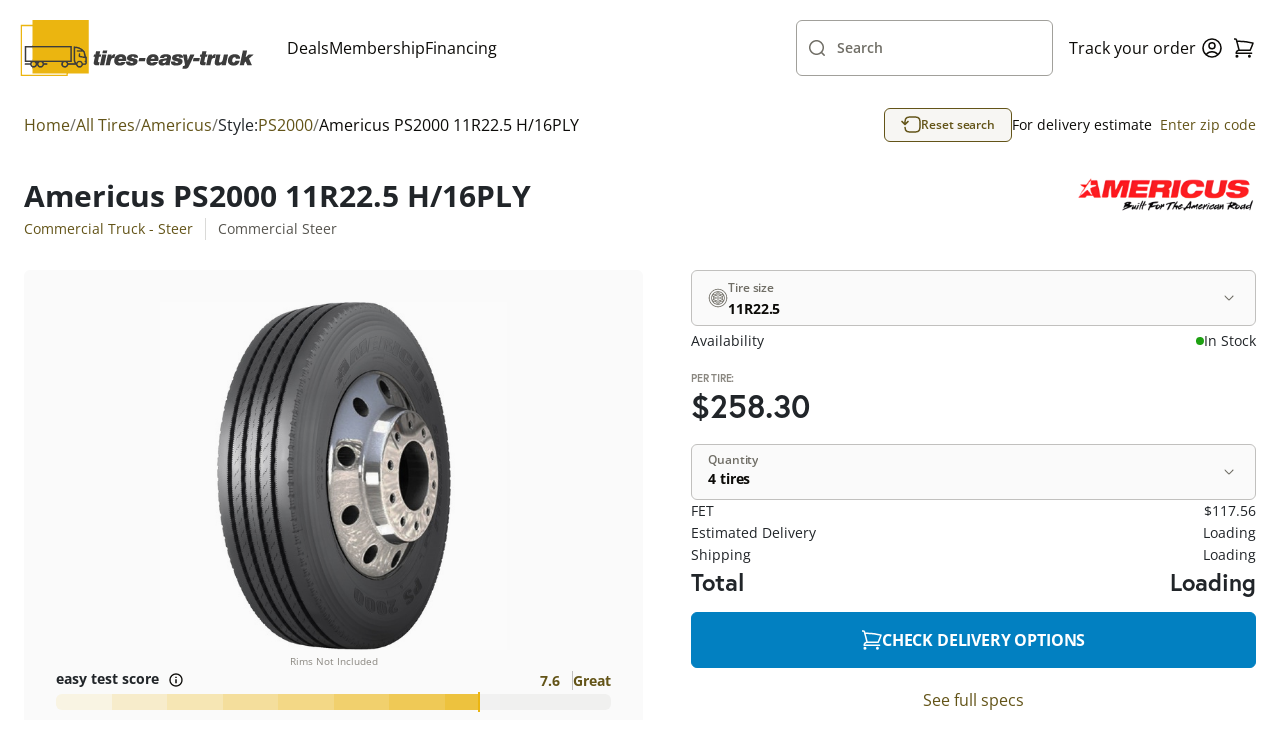

--- FILE ---
content_type: text/html; charset=UTF-8
request_url: https://www.tires-easy-truck.com/11-22.5/americus-tires/ps2000/tirecode/AMD9411
body_size: 1822
content:
<!DOCTYPE html>
<html lang="en">
<head>
    <meta charset="utf-8">
    <meta name="viewport" content="width=device-width, initial-scale=1">
    <title></title>
    <style>
        body {
            font-family: "Arial";
        }
    </style>
    <script type="text/javascript">
    window.awsWafCookieDomainList = [];
    window.gokuProps = {
"key":"AQIDAHjcYu/GjX+QlghicBgQ/7bFaQZ+m5FKCMDnO+vTbNg96AH8rhIMJ+z/0ZlnwNGCUsFTAAAAfjB8BgkqhkiG9w0BBwagbzBtAgEAMGgGCSqGSIb3DQEHATAeBglghkgBZQMEAS4wEQQM0xF1depSHZO07bzbAgEQgDtkDWjfu/iA1FFovrm1DbICsUAV04yfVyp7MT61DYp7EWM6jDnLUg9RkBp27QieKrX3EpH4gWzcP8WQoA==",
          "iv":"D549NgHajwAAAjJE",
          "context":"X77x0h3rxemkaLuc3Skz4lgQX/R8lU0jfccTvyklI0W7E38YyumcOTAvLScU1YsjKwct3Jrx9aprF60CliY00Y5VWaGt/Kxo7cWCqJ7lxHtc7VGYPKQRve+a1Ixb04D8hXnjPs/iXle68ZFrwZdNZQc+OaPWXZBhsVQsy1db6TtNS2xh+AEqgl/raAR8nznFYHHmEEcghEX9ZtHWfxeCEhTOy8RVN4Mc0UMDqgtCad0/CuSOBESXxG+Myq0qa7e2tSxi+noTNUR9fllAOkVRDGQzcuY4oCBqpiq7rNcl+JS9hdyEll9eMOY7tcNJFjjBKh24zdto8S1f5aTfr9OnFdh+h7gvv0yOgoJQtJQTgtUaOC4k/zNyo9DzyEGTkLaE"
};
    </script>
    <script src="https://185c3156266b.9817e60e.us-east-2.token.awswaf.com/185c3156266b/71f7253ec94a/6d99911f142e/challenge.js"></script>
</head>
<body>
    <div id="challenge-container"></div>
    <script type="text/javascript">
        AwsWafIntegration.saveReferrer();
        AwsWafIntegration.checkForceRefresh().then((forceRefresh) => {
            if (forceRefresh) {
                AwsWafIntegration.forceRefreshToken().then(() => {
                    window.location.reload(true);
                });
            } else {
                AwsWafIntegration.getToken().then(() => {
                    window.location.reload(true);
                });
            }
        });
    </script>
    <noscript>
        <h1>JavaScript is disabled</h1>
        In order to continue, we need to verify that you're not a robot.
        This requires JavaScript. Enable JavaScript and then reload the page.
    </noscript>
</body>
</html>

--- FILE ---
content_type: text/html;charset=UTF-8
request_url: https://www.tires-easy-truck.com/11-22.5/americus-tires/ps2000/tirecode/AMD9411
body_size: 31679
content:
<!DOCTYPE html>
<html>
<head>
    <title>
        Americus PS2000 11R22.5 H/16PLY </title>
    <meta name="title" content="Americus PS2000 11R22.5 H/16PLY "/>
    
    <link rel="canonical"
                  href="https://www.tires-easy-truck.com/11-22.5/americus-tires/ps2000/tirecode/AMD9411"/>
        <meta name="robots" content="max-image-preview:large">
    <meta http-equiv="Content-Type" content="text/html; charset=utf-8"/>

    <link rel="alternate" href="https://www.tires-easy-truck.com/11-22.5/americus-tires/ps2000/tirecode/AMD9411" hreflang="en-us"/>
    <meta name="description" content="Available sizes for Americus PS2000 11R22.5 H/16PLY Tires at special pricing for commercial truck tires. Fast shipping and 45 days return policy!"/>
        <meta name="robots" content="index,follow"/>
        <meta name="HandheldFriendly" content="True"/>
        <meta name="MobileOptimized" content="970"/>
        <meta name="og:image" content="/_ui/responsive/theme-truck/images/tet-thumbnail.jpg"/>
        <meta name="theme-color" content="#E4E6E7"/>

    <link rel="stylesheet" href="https://use.typekit.net/nno0gfv.css">

    <meta name="google-site-verification" content="6OuCjguTlw5tSL66W70DiuG3772uBzuiZhzg6j6c4pw"/>
    <!-- Google Tag Manager -->
    <script>
        (function(w,d,s,l,i){w[l]=w[l]||[];w[l].push({'gtm.start':
                new Date().getTime(),event:'gtm.js'});var f=d.getElementsByTagName(s)[0],
            j=d.createElement(s),dl=l!='dataLayer'?'&l='+l:'';j.async=true;j.src=
            'https://www.googletagmanager.com/gtm.js?id='+i+dl;f.parentNode.insertBefore(j,f);
        })(window,document,'script','dataLayer', 'GTM-W5B8T8J');
    </script>
    <!-- End Google Tag Manager -->
<link href="https://cdn.jsdelivr.net/npm/bootstrap@5.0.2/dist/css/bootstrap.min.css" rel="stylesheet"
          integrity="sha384-EVSTQN3/azprG1Anm3QDgpJLIm9Nao0Yz1ztcQTwFspd3yD65VohhpuuCOmLASjC" crossorigin="anonymous">
    <script src="https://cdn.jsdelivr.net/npm/bootstrap@5.0.2/dist/js/bootstrap.bundle.min.js"
            integrity="sha384-MrcW6ZMFYlzcLA8Nl+NtUVF0sA7MsXsP1UyJoMp4YLEuNSfAP+JcXn/tWtIaxVXM"
            crossorigin="anonymous"></script>

    <link rel="shortcut icon" type="image/x-icon" media="all"
          href="/_ui/responsive/theme-truck/images/favicon.ico?v=2"/>
    <script>
        // Lazy Load Images
        document.addEventListener("DOMContentLoaded", function () {

            var lazyloadImages;

            if ("IntersectionObserver" in window) {
                lazyloadImages = document.querySelectorAll(".lazy");
                var imageObserver = new IntersectionObserver(function (entries, observer) {
                    entries.forEach(function (entry) {
                        if (entry.isIntersecting) {
                            var image = entry.target;
                            image.src = image.dataset.src;
                            image.classList.remove("lazy");
                            imageObserver.unobserve(image);
                        }
                    });
                });

                lazyloadImages.forEach(function (image) {
                    imageObserver.observe(image);
                });
            } else {
                var lazyloadThrottleTimeout;
                lazyloadImages = document.querySelectorAll(".lazy");

                function lazyload() {
                    if (lazyloadThrottleTimeout) {
                        clearTimeout(lazyloadThrottleTimeout);
                    }

                    lazyloadThrottleTimeout = setTimeout(function () {
                        var scrollTop = window.pageYOffset;
                        [].forEach.call(lazyloadImages, (function (img) {
                            if (img.offsetTop < (window.innerHeight + scrollTop)) {
                                img.src = img.dataset.src;
                                img.classList.remove('lazy');
                            }
                        }));
                        if (lazyloadImages.length == 0) {
                            document.removeEventListener("scroll", lazyload);
                            window.removeEventListener("resize", lazyload);
                            window.removeEventListener("orientationChange", lazyload);
                        }
                    }, 20);
                }

                lazyload();
                document.addEventListener("scroll", lazyload);
                window.addEventListener("resize", lazyload);
                window.addEventListener("orientationChange", lazyload);
            }
        });
    </script>
    <link rel="stylesheet" type="text/css" media="all" href="/_ui/versioned/00c0b870395332b912f4302a0fc8d8ccff1bf41a/minified/main-truckSite.css" />
<!--[if IE 8]> <link type="text/css" rel="stylesheet" href="/_ui/versioned/00c0b870395332b912f4302a0fc8d8ccff1bf41a/responsive/common/css/ie_8.css" media="screen, projection" /> <![endif]-->
<!--[if IE 7]> <link type="text/css" rel="stylesheet" href="/_ui/versioned/00c0b870395332b912f4302a0fc8d8ccff1bf41a/responsive/common/css/ie_7.css" media="screen, projection" /> <![endif]-->

<!--[if IE 8]> <link type="text/css" rel="stylesheet" href="/_ui/versioned/00c0b870395332b912f4302a0fc8d8ccff1bf41a/responsive/theme-truck/css/ie_8.css" media="screen, projection" /> <![endif]-->
<!--[if IE 7]> <link type="text/css" rel="stylesheet" href="/_ui/versioned/00c0b870395332b912f4302a0fc8d8ccff1bf41a/responsive/theme-truck/css/ie_7.css" media="screen, projection" /> <![endif]-->

<script id='merchantWidgetScript'
            src="https://www.gstatic.com/shopping/merchant/merchantwidget.js"
            defer>
    </script>
    <script type="text/javascript">
        merchantWidgetScript.addEventListener('load', function () {
            merchantwidget.start({
                position: 'LEFT_BOTTOM'
            });

            window.isMerchantWidgetReady = true;
            document.dispatchEvent(new CustomEvent('merchantWidgetReady'));
        });
    </script>

    <script type="application/ld+json">
    {"@context":"https://schema.org","@type":"Organization","name":"Tires-easy Truck","url":"https://www.tires-easy-truck.com/","logo":"https://www.tires-easy-truck.com/medias/sys_master/images/images/hf1/h22/9603470295070/TET-Logo-Transparent.svg","contactPoint":[{"@type":"ContactPoint","telephone":"833-487-7364","contactType":"customer support","contactOption":"TollFree","areaServed":"US"}],"email":"legal@tires-easy-truck.com","sameAs":["https://www.facebook.com/tireseasytruck","https://www.youtube.com/c/tires-easy","https://twitter.com/tires_easy_com","https://www.instagram.com/tires_easy_truck/"],"hasMerchantReturnPolicy":[{"applicableCountry":"US","merchantReturnDays":"45","merchantReturnLink":"https://www.tires-easy-truck.com/tire-return-policy ","returnFees":"free return"}]}</script><meta name="viewport" content="width=device-width, initial-scale=1">

</head>

<body class="page-productDetails pageType-ProductPage template-pages-product-productLayout2Page  language-en_TR"
      itemscope itemtype="https://schema.org/WebPage">

<div id="body" data-currency-iso-code="USD">
            <div class="header-promo-wrapper j-header-promo">
                </div>

            <div id="content" class="container-main">
                <nav class="navbar">
    <div class="navbar__container">
        <a name="homeLink" href="/" class="yCmsContentSlot navbar__logo">
<div class="cmsimage">
	<img src="/medias/sys_master/images/images/hf1/h22/9603470295070/TET-Logo-Transparent.svg" alt="Tires Easy Truck logo"/>
</div></a><div class="navbar__links md-hide">
            <a href="/deals" class="deals-nav" title="Deals">Deals</a><a href="/membership" title="Membership">Membership</a><a href="/tire-financing" title="Financing">Financing</a></div>

        






















<div class="custom-input-group navbar__search-bar j-site-search-toggle lg-hide has-icon-left   j-custom-input-group">
    <div class="custom-input-group__inner">
        <div class="custom-input-group__input-container">
            <input type="text" id="siteSearchToggle"
                   
                   
                   
                   
                   
                   
                   
                    
                    
                        placeholder=" "
                     
                    
                   class="popup-toggle"
                   
                   
                   data-target='.j-site-search'
            >
            <label for="siteSearchToggle">
                
                    

                    
                        Search
                    
                
            </label>
        </div>
        
        
            <svg class="icon-left">
                <use xlink:href="/_ui/versioned/00c0b870395332b912f4302a0fc8d8ccff1bf41a/responsive/common/images/icons/search.svg#search"></use>
            </svg>
        
    </div>
    <span class="input-error j-input-error">
        
    </span>
</div><div class="navbar__user-icons">
            <a class="navbar__link md-hide" title="Track your order"
               href="/order-tracking">Track your order</a>

            <button class="j-site-search-toggle lg-show tertiary-sq popup-toggle" type="submit"
                        data-target=".j-site-search">
                    <svg>
                        <use xlink:href="/_ui/versioned/00c0b870395332b912f4302a0fc8d8ccff1bf41a/responsive/common/images/icons/search.svg#search"></use>
                    </svg>
                </button>
            













    <a href="/login" title="Login" class="button tertiary-sq">
        <svg>
            <use xlink:href="/_ui/versioned/00c0b870395332b912f4302a0fc8d8ccff1bf41a/responsive/common/images/icons/user.svg#user"></use>
        </svg>
    </a>


<button class="navbar__minicart-icon tertiary-sq popup-toggle"
                    data-target="#minicart">
                <svg>
                    <use xlink:href="/_ui/versioned/00c0b870395332b912f4302a0fc8d8ccff1bf41a/responsive/common/images/icons/cart.svg#cart"></use>
                </svg>
                <span class="j-cart-unit-no minicart-item-count"></span>
            </button>

            <div class="navbar__hamburger button tertiary-sq popup-toggle md-show" data-target="#hamburgerMenu">
    <div class="navbar__hamburger-icon">
        <span></span>
        <span></span>
        <span></span>
        <span></span>
    </div>
</div></div>

    <div class="j-site-search site-search popup">
    <div class="j-search-input-area site-search__input-area">
        






















<div class="custom-input-group site-search__input-container has-icon-left   j-custom-input-group">
    <div class="custom-input-group__inner">
        <div class="custom-input-group__input-container">
            <input type="text" id="siteSearch"
                   
                   
                   
                   
                   
                   
                   
                    
                    
                        placeholder=" "
                     
                    
                   class="j-site-search-input"
                   
                   
                   data-autocomplete-url='/search/autocomplete/Truck-tdsearchboxcomponent'
                                     data-min-characters-before-request='3'
                                     data-wait-time-before-request='500'
                                     data-search-url='/tires/'
            >
            <label for="siteSearch">
                
                    

                    
                        Search by tire size or brand
                    
                
            </label>
        </div>
        
        
            <svg class="icon-left">
                <use xlink:href="/_ui/versioned/00c0b870395332b912f4302a0fc8d8ccff1bf41a/responsive/common/images/icons/search.svg#search"></use>
            </svg>
        
    </div>
    <span class="input-error j-input-error">
        
    </span>
</div><button type="button" class="site-search__close-btn tertiary-sq popup-close"
                    aria-label="Close">
                <svg>
                    <use xlink:href="/_ui/versioned/00c0b870395332b912f4302a0fc8d8ccff1bf41a/responsive/common/images/icons/cross-small.svg#cross-small"></use>
                </svg>
            </button>
        </div>
    <div class="j-search-results site-search__results search-results popup"></div>
</div>

<script id="j-search-results-template" type="x-tmpl-mustache">
        <p class="search-results__suggestion p-regular-md sm-hide">
            To optimize your search results for size, we recommend using formats like 235-55-17 or 235/55/17. You can also include a brand name, such as Goodyear.</p>
        <p class="search-results__suggestion p-regular-md sm-show">
            We recommend using formats like 235-55-17 or 235/55/17 when searching by size.</p>
    {{#noResults}}
        <div class="search-results__no-results">
            <div class="search-results__no-results__info">
                <h3 class='h3-element'>0 results found</h3>
                <p class='p-regular-lg'>Please try again with other specifications.</p>
            </div>
            <div class="search-results__no-results__tips">
                <h3 class='h3-element'>Here are some search tips:</h3>
                <ul>
                    <li class='p-regular-lg'>Check your spelling</li>
                    <li class='p-regular-lg'>Try using a broader search phrase. Don&#39;t worry, you&#39;ll be able to refine your search later</li>
                    <li class='p-regular-lg'>For better results when searching for a size please use formats like <strong>235-55-17</strong> or <strong>235/55/17</strong>.</li>
                    <li class='p-regular-lg'>You can also include a brand name, such as <strong>Goodyear</strong></li>
                </ul>
            </div>
        </div>
        {{/noResults}}

        {{^noResults}}
        {{#hasCategories}}
        <h4 class='h4-element'>Categories</h4>
        <div class="search-results__categories">
            {{#categories}}
            <a class='search-results__categories__item card-container' href="{{{url}}}">
                <h5 class="h5-element">{{{title}}}</h5>
                <p class="p-regular-sm">{{{subtitle}}}</p>
            </a>
            {{/categories}}
        </div>
        {{/hasCategories}}

        {{#hasBrands}}
        <h4 class='h4-element'>Brands</h4>
        <div class="search-results__brands">
            {{#brands}}
            <a class='search-results__brands__item card-container' href="{{{url}}}">
                <img src="{{{imageUrl}}}" alt="{{{name}}}"/>
            </a>
            {{/brands}}
        </div>
        {{/hasBrands}}

        {{#hasProducts}}
        <h4 class='h4-element'>Tires</h4>
        <div class="search-results__products">
            {{#products}}
            <a class="search-results__tire card-container" href="{{{url}}}">
                <div class="search-results__tire__image-container">
                    {{#primaryImage.url}}
                    <img src="{{{primaryImage.url}}}"/>
                    {{/primaryImage.url}}
                    {{^primaryImage.url}}
                    <img class="placeholder-image" src="/_ui/versioned/00c0b870395332b912f4302a0fc8d8ccff1bf41a/responsive/common/images/no-image.webp" alt="Image coming soon">
                    {{/primaryImage.url}}
                </div>
                <div class="search-results__tire__text-container">
                    <h5 class='h5-element'>{{{brand}}} {{{style.name}}}</h5>
                    <p class="p-regular-sm">{{{spec}}}</p>
                    <div>
                    {{#categories}}
                    <span class="p-span">
                    {{{fullNameContainingSuperCategory}}}
                    </span>
                    {{/categories}}
                    </div>
                </div>
                <div class="product-price product-price--md ">
                    <p class="p-label product-price__per-tire-title">Per Tire:</p>
                    <div class="product-price__price-container">
                        <p class="p-editorial-md  product-price__current-price"> &dollar;{{{priceRebate.initialPricePerTire}}}</p>
                    </div>
                    {{#hasPrevPrice}}
                    <p class="product-price__old-price">
                        Was  &dollar;{{{priceRebate.strikeThroughPricePerTire}}}
                    </p>
                    {{/hasPrevPrice}}
                </div>
            </a>
            {{/products}}
        </div>
        <button class="search-results__view-all secondary main j-search-btn">View all results</button>
        {{/hasProducts}}
        {{/noResults}}
</script>




<div id="minicart" class="popup j-minicart-dropdown minicart">
    <div class="minicart__header">
        <h3 class="h3-element">Shopping Cart</h3>
        <button class="popup-close tertiary-sq">
            <svg>
                <use xlink:href="/_ui/versioned/00c0b870395332b912f4302a0fc8d8ccff1bf41a/responsive/common/images/icons/cross-small.svg#cross-small"></use>
            </svg>
        </button>
    </div>
    <div class="j-minicart-content minicart__content">
    </div>
</div>




<script id="j-minicart-content-template" type="x-tmpl-mustache">
    {{#isEmpty}}
        <div class="minicart__empty">
            <p class="p-regular-lg">You don't have any products in your cart.</p>
            <a class="button secondary conversion" href="/tires/">SHOP TIRES</a>
        </div>
    {{/isEmpty}}
    {{^isEmpty}}
        <div class="minicart__items">
            {{#entries}}
                <a href="{{product.url}}" class="minicart__item card-container">
                    <div class="minicart__item__image">
                        {{#product.primaryImage.url}}
                            <img src="{{product.primaryImage.url}}" alt="{{product.altText}}">
                        {{/product.primaryImage.url}}
                        {{^product.primaryImage.url}}
                            <img src="/_ui/versioned/00c0b870395332b912f4302a0fc8d8ccff1bf41a/responsive/common/images/no-image.webp" alt="Image coming soon"/>
                        {{/product.primaryImage.url}}
                    </div>
                    <div class="minicart__item__product-info">
                        <div class="minicart__item__product-details">
                            <div>
                                <h5 class="h5-element">{{product.tireEasyTitle}}</h5>
                                <p class="p-regular-sm">
                                    {{#product.categories}}
                                        {{fullNameContainingSuperCategory}}&nbsp;
                                    {{/product.categories}}
                                </p>
                            </div>
                            <button class="tertiary-sq j-minicart-delete" data-product-code="{{product.code}}">
                                <svg>
                                    <use xlink:href="/_ui/versioned/00c0b870395332b912f4302a0fc8d8ccff1bf41a/responsive/common/images/icons/trash.svg#trash"></use>
                                </svg>
                            </button>
                        </div>
                        <div class="minicart__item__price p-regular-md">
                            <p>Qty. {{quantity}}</p>
                            <p>{{totalPrice.formattedValue}}</p>
                        </div>
                    </div>
                </a>
            {{/entries}}
        </div>
        <div class="minicart__total-items">
             <p class="p-regular-sm">Viewing {{nrOfShownItems}} items of {{nrOfTotalItems}} / <a class="link link-sm" href="/cart">See all</a></p>
        </div>
        <hr>
        <div class="minicart__total-price">
             <h4 class="h4-element">Subtotal</h4>
             <h4 class="h4-element">{{subTotal.formattedValue}}</h4>
        </div>
        <div class="minicart__buttons">
            <a class="button secondary success j-ga4-minicart-checkout-btn" href="/checkout">
                Checkout Now
            </a>
            <a class="button secondary outline-black" href="/cart">
                View Cart
            </a>
        </div>
{{/isEmpty}}
</script>








<div id="accountDropdown" class="account-dropdown popup">
    <button class="popup-close account-dropdown__close tertiary-sq">
        <svg>
            <use xlink:href="/_ui/versioned/00c0b870395332b912f4302a0fc8d8ccff1bf41a/responsive/common/images/icons/cross-small.svg#cross-small"></use>
        </svg>
    </button>

    <div class="account-dropdown__content">
        <h3 class="h3-element tablet-show">Hello, Anonymous!</h3>
        <a class="link link-icon" href="/my-account/profile">
            <svg>
                <use xlink:href="/_ui/versioned/00c0b870395332b912f4302a0fc8d8ccff1bf41a/responsive/common/images/icons/user-alt.svg#user-alt"></use>
            </svg>
            Profile
        </a>

        <a class="link link-icon" href="/tires/o/member-savings">
            <svg>
                <use xlink:href="/_ui/versioned/00c0b870395332b912f4302a0fc8d8ccff1bf41a/responsive/common/images/icons/membership.svg#membership"></use>
            </svg>
            Membership Savings
        </a>

        
            <a class="link link-icon" href="/my-account/update-password">
                <svg>
                    <use xlink:href="/_ui/versioned/00c0b870395332b912f4302a0fc8d8ccff1bf41a/responsive/common/images/icons/key.svg#key"></use>
                </svg>
                Change password
            </a>
        

        <a class="link link-icon" href="/my-account/address-book">
            <svg>
                <use xlink:href="/_ui/versioned/00c0b870395332b912f4302a0fc8d8ccff1bf41a/responsive/common/images/icons/book.svg#book"></use>
            </svg>
            Address Book
        </a>

        <a class="link link-icon" href="/my-account/orders">
            <svg>
                <use xlink:href="/_ui/versioned/00c0b870395332b912f4302a0fc8d8ccff1bf41a/responsive/common/images/icons/receipt.svg#receipt"></use>
            </svg>
            Order History
        </a>








        <hr>
        <a class="link link-icon" href="/logout">
            <svg>
                <use xlink:href="/_ui/versioned/00c0b870395332b912f4302a0fc8d8ccff1bf41a/responsive/common/images/icons/logout.svg#logout"></use>
            </svg>
            Sign Out
        </a>
    </div>
</div>










<div id="hamburgerMenu" class="hamburger popup">
    <button class="popup-close hamburger__close tertiary-sq">
        <svg>
            <use xlink:href="/_ui/versioned/00c0b870395332b912f4302a0fc8d8ccff1bf41a/responsive/common/images/icons/cross-small.svg#cross-small"></use>
        </svg>
    </button>

    <div class="hamburger__content">
        <h3 class="h3-element">Menu</h3>

        
            <a href="/deals" class="deals-nav" title="Deals">Deals</a>
        
            <a href="/membership" title="Membership">Membership</a>
        
            <a href="/tire-financing" title="Financing">Financing</a>
        

        <hr>
        <a class="navbar__link" title="Track order"
           href="/order-tracking">Track order</a>
    </div>
</div>

</div>
</nav>

<div id="globalMessages">
                    <div class="synchrony-error alert negative" style="display: none">There was an error with your Synchrony CAR CARE Payment. Please try again or click the Checkout button!</div>

<div id="notification-popup" style="display: none;">
    <i class="fas"></i>
    <p class="p-regular-lg"></p>
</div>

<div class="alert j-global-message hidden"></div>
</div>
                <input type="hidden" id="pageType" value="PRODUCT">

        <div class="product-details-page" itemscope itemtype="https://schema.org/Product" itemid="https://tires-easy-truck.com/11-22.5/americus-tires/ps2000/tirecode/AMD9411">
            





<div class="top-bar pdp">
    <nav class="breadcrumbs breadcrumbs--pdp">
    <ul class="j-gradient-scroll scrolled-left j-breadcrumbs" itemscope itemtype="https://schema.org/BreadcrumbList">
        <li style="display: inline-block;" itemprop="itemListElement" itemscope
            itemtype="https://schema.org/ListItem">
            <a class="link link-lg" itemprop="item" href="/"><span itemprop="name">Home</span></a>
            <meta itemprop="position" content="1"/>
        </li>

        <li class="separator" style="display: inline-block;">/</li>
            <li
                        class=""
                        itemprop="itemListElement" itemscope
                        itemtype="https://schema.org/ListItem">
                    <a class="link link-lg" href="/tires/" itemprop="item"
                               ><span itemprop="name">All Tires</span></a>
                            <meta itemprop="position" content="2"/>
                        </li>
            <li class="separator" style="display: inline-block;">/</li>
            <li
                        class=""
                        itemprop="itemListElement" itemscope
                        itemtype="https://schema.org/ListItem">
                    <a class="link link-lg" href="/tires/americus-tires" itemprop="item"
                               ><span itemprop="name">Americus</span></a>
                            <meta itemprop="position" content="3"/>
                        </li>
            <li class="separator" style="display: inline-block;">/</li>
            <li class="p-regular-lg">Style:</li>
            <li
                        class=""
                        itemprop="itemListElement" itemscope
                        itemtype="https://schema.org/ListItem">
                    <a class="link link-lg" href="/tires/americus-tires/s/ps2000" itemprop="item"
                               ><span itemprop="name">PS2000</span></a>
                            <meta itemprop="position" content="4"/>
                        </li>
            <li class="separator" style="display: inline-block;">/</li>
            <li
                        class="active disabled"
                        itemprop="itemListElement" itemscope
                        itemtype="https://schema.org/ListItem">
                    <a class="link link-lg" href="/11-22.5/americus-tires/ps2000/tirecode/AMD9411" itemprop="item"
                               ><span itemprop="name">Americus PS2000 11R22.5 H/16PLY </span></a>
                            <meta itemprop="position" content="5"/>
                        </li>
            </ul>
</nav>

    
        <button class="top-bar__reset-button tertiary outline-black j-reset-search "
                data-bs-toggle="modal" data-bs-target="#tireSelectorModal">
            <svg>
                <use xlink:href="/_ui/versioned/00c0b870395332b912f4302a0fc8d8ccff1bf41a/responsive/common/images/icons/reset.svg#reset"></use>
            </svg>
            Reset search
        </button>
    

    
        <div class="top-bar__zipcode p-regular-md">
            <span class="j-zipcode-span sm-hide">For delivery estimate&nbsp</span>
            <svg class="j-zipcode-icon sm-show hidden">
                <use xlink:href="/_ui/responsive/common/images/icons/location.svg#location"></use>
            </svg>
            <span class="link link-md j-zipcode-number j-open-zipcode-popup"></span>
        </div>
    
</div><input type="hidden" itemprop="mpn" content="AMD9411">

<div class="brand-schema hidden" itemprop="brand" itemscope itemtype="https://schema.org/Brand">
    <span itemprop="name">Americus</span>
    <img src="/medias/sys_master/images/images/hc1/hb4/11540273233950/Americus-Tires-Logo.png" alt="" itemprop="logo">
</div>
<input type="hidden" class="product-sku" value="AMD9411" itemprop="sku"
       content="AMD9411">
<input type="hidden" class="product-description" itemprop="description" content="<p>Americus PS2000 is a commercial truck and bus tire made for steering position and designed for various applications. It features four wide circumferential grooves that help to evacuate water away from the tire&rsquo;s tread and resist any chances of hydroplaning. Its tread compound is engineered to deliver long mileage and longer tread wear. It is a low rolling resistance truck tire and is ideal for those who look for enhanced fuel economy as an important factor.</p>"
       value="<p>Americus PS2000 is a commercial truck and bus tire made for steering position and designed for various applications. It features four wide circumferential grooves that help to evacuate water away from the tire&rsquo;s tread and resist any chances of hydroplaning. Its tread compound is engineered to deliver long mileage and longer tread wear. It is a low rolling resistance truck tire and is ideal for those who look for enhanced fuel economy as an important factor.</p>">

<div class="product-details-page__item">
    





<div class="product-details-page__item-title">
    <div>
        <h1 class="h1-element" itemprop="name">
            Americus PS2000 11R22.5 H/16PLY 
            
        </h1>
        <ul class="product-details-page__item-title-categories">
            
                <li>
                    <a class="link link-md p-regular-md" title="asd" aria-describedby="asdasd"
                       href="/tires/c/commercial-truck-steer">Commercial Truck - Steer</a>
                </li>
            

            
                <li><p class="p-regular-md">Commercial Steer</p></li>
            
        </ul>
        
        
        
        
        
        
        
        
        
        
    </div>
    <a class="product-details-page__item-title-brand" data-ga4-product-code="AMCU32422511H"
       href="/brands/americus-tires"><img src="/medias/sys_master/images/images/hc1/hb4/11540273233950/Americus-Tires-Logo.png" alt="Americus Logo"></a>
</div>










<div class="product-details-page__item-spec">
    <div class="product-details-page__item-spec-inner">

        



<div class="j-ga4-product-image product-details-page__item-spec-image" data-ga4-product-code="AMCU32422511H">
    
        
            <div class="product-details-page__item-spec-image-gallery j-product-thumb">
                <button type="button" class="secondary-sq gray j-carousel-prev">
                    <svg>
                        <use xlink:href="/_ui/versioned/00c0b870395332b912f4302a0fc8d8ccff1bf41a/responsive/common/images/icons/arrow-left-short.svg#arrow-left-short"></use>
                    </svg>
                </button>
                <div class="product-gallery-thumb j-product-gallery-thumb">
                    
                        <img src="/medias/sys_master/images/images/he4/hfb/9246268194846/americus-ps2000.jpg" alt="americus-ps2000.jpg" itemprop="image">
                    
                </div>
                <button type="button" class="secondary-sq gray j-carousel-next">
                    <svg>
                        <use xlink:href="/_ui/versioned/00c0b870395332b912f4302a0fc8d8ccff1bf41a/responsive/common/images/icons/arrow-right-short.svg#arrow-right-short"></use>
                    </svg>
                </button>

                
            </div>
        
        
    
    
</div>

    <span class="p-span rims-not-included">Rims Not Included</span>


<div class="product-gallery-wrapper">
    <div class="product-details-page__item-spec-gallery j-product-nav">
        
    </div>
</div>

        <div class="product-details-page__item-spec-rating-wrapper">
            







    <div class="easyscore j-easy-score ">
        <div class="easyscore__inner">
            <h5 class="h5-element">
                easy test score
                <button class="j-easyscore-toggle" type="button" >
                    <svg>
                        <use xlink:href="/_ui/versioned/00c0b870395332b912f4302a0fc8d8ccff1bf41a/responsive/common/images/icons/info.svg#info"></use>
                    </svg>
                </button>
            </h5>
            <div class="easyscore__rating">
                <span>7.6</span> <span>Great</span>
            </div>
            <div class="easyscore__bar" data-score="7.6">
                <div class="easyscore__score-line"></div>
                
                    <div class="easyscore__bar-item" data-index="1"></div>
                
                    <div class="easyscore__bar-item" data-index="2"></div>
                
                    <div class="easyscore__bar-item" data-index="3"></div>
                
                    <div class="easyscore__bar-item" data-index="4"></div>
                
                    <div class="easyscore__bar-item" data-index="5"></div>
                
                    <div class="easyscore__bar-item" data-index="6"></div>
                
                    <div class="easyscore__bar-item" data-index="7"></div>
                
                    <div class="easyscore__bar-item" data-index="8"></div>
                
                    <div class="easyscore__bar-item" data-index="9"></div>
                
                    <div class="easyscore__bar-item" data-index="10"></div>
                
            </div>
        </div>
    </div>


            <div class="product-details-page__item-spec-rating">
                <div class="product-details-page__item-spec-reviews">
                    
                </div>
            </div>
        </div>
    </div>
</div>















<div class="product-details-page__item-pricing">
    









    <form id="addToCartFormAMCU32422511H" data-product-code="AMCU32422511H" class="j-add_to_cart_form add-to-cart-form" action="/cart/add" method="post">
        <div id="AMCU32422511H">
            <input type="hidden" id="qtyErrorMsgCode" value="">
            <div class="j-add-to-cart-box-initial item-pricing-inner" itemprop="offers" itemscope
     itemtype="http://schema.org/Offer">
    <meta itemprop="priceCurrency" content="USD" />
        <span itemprop="price"
                                                                  style="display: none">258.30</span>
            <meta itemprop="url" content="/11-22.5/americus-tires/ps2000/tirecode/AMD9411" />
        <div class="microdata-stock" style="display: none">
            <link class="in-stock" itemprop="availability"
                          href="http://schema.org/InStock" />
                </div>
    






<div class='tire-size-selector j-tire-size-selector '>
    <div class="dropdown j-dropdown">
        <div class="dropdown__inner j-dropdown-inner">
            <button class="primary populated" type="button">
                <svg class="tire-size-selector__icon j-tire-size-selector-icon">
                    <use xlink:href="/_ui/versioned/00c0b870395332b912f4302a0fc8d8ccff1bf41a/responsive/common/images/icons/tire-size-icon.svg#tire-size-icon"></use>
                </svg>
                <svg class="tire-size-selector__icon j-tire-size-selector-icon success hidden">
                    <use xlink:href="/_ui/versioned/00c0b870395332b912f4302a0fc8d8ccff1bf41a/responsive/common/images/icons/check.svg#check"></use>
                </svg>
                <div class="tire-size-selector__label-container">
                    <span class="tire-size-selector__label">
                        
                            Tire size
                        
                        
                    </span>
                    <span class="active-option j-active-option">11R22.5</span>
                </div>

                <svg>
                    <use xlink:href="/_ui/versioned/00c0b870395332b912f4302a0fc8d8ccff1bf41a/responsive/common/images/icons/chevron-down.svg#chevron-down"></use>
                </svg>
            </button>
            <ul class="dropdown__list j-dropdown-list">
                
                    <li class="dropdown__item j-dropdown-item  ">
                        <a href="/11-22.5/americus-tires/ps2000/tirecode/AMD9410">
                                11R22.5
                                
                        </a>
                    </li>
                
                    <li class="dropdown__item j-dropdown-item  hover selected">
                        <a href="/11-22.5/americus-tires/ps2000/tirecode/AMD9411">
                                11R22.5
                                
                        </a>
                    </li>
                
                    <li class="dropdown__item j-dropdown-item  ">
                        <a href="/11-24.5/americus-tires/ps2000/tirecode/AMD9412">
                                11R24.5
                                
                        </a>
                    </li>
                
                    <li class="dropdown__item j-dropdown-item  ">
                        <a href="/11-24.5/americus-tires/ps2000/tirecode/AMD9413">
                                11R24.5
                                
                        </a>
                    </li>
                
                    <li class="dropdown__item j-dropdown-item not-orderable ">
                        <a href="/235-85-16/americus-tires/ps2000/tirecode/AMD9401">
                                235/85R16
                                 - Out of Stock
                        </a>
                    </li>
                
                    <li class="dropdown__item j-dropdown-item  ">
                        <a href="/285-75-24.5/americus-tires/ps2000/tirecode/AMD9420">
                                285/75R24.5
                                
                        </a>
                    </li>
                
                    <li class="dropdown__item j-dropdown-item not-orderable ">
                        <a href="/295-75-22.5/americus-tires/ps2000/tirecode/AMD9415">
                                295/75R22.5
                                 - Out of Stock
                        </a>
                    </li>
                
            </ul>
        </div>
    </div>
    <div class="tire-size-selector__availability">
        <p class="p-regular-md">
            Availability
        </p>

        <div class="tire-size-selector__dot-container">
            <span class="tire-size-selector__dot available"></span>
            <p class="p-regular-md">
                In Stock
            </p>
        </div>
    </div>
</div>
<div class="j-offer-row initial-price-per-tire">
        
























<div class="product-price product-price--lg ">
    
        
    

    
        <p class="p-label product-price__per-tire-title">
            Per Tire:
        </p>
    

    <div class="product-price__price-container">
        

        

        <p class="p-editorial-lg  product-price__current-price">
            
                
                    $258.30
                

                
            
        </p>

        
    </div>

    
    
        

        
            <h5 class="h5-element product-price__amount-saved "
                style="display: none;">
                Save <span class="price">$</span>
            </h5>
        
    

    <div class="d-flex align-items-center gap-8">
        
        

        
        
            

            
                <p class="product-price__old-price "
                    style="display: none;" >
                    Was <span class="price">$</span>
                </p>
            
        
    </div>
</div><div class="product-price__button-container">
                        <button type="button"
                                    class="button tertiary gray affirm-product-modal j-affirm-product-modal hidden"
                                    data-promo-id="promo_set_default" data-amount="5000">
                                <svg>
                                    <use xlink:href="/_ui/versioned/00c0b870395332b912f4302a0fc8d8ccff1bf41a/responsive/common/images/icons/financing.svg#financing"></use>
                                </svg>

                                $0 Down</button>
                        </div>
                </div>

    <div class="item-pricing-inner__product-details">
        <div class="j-offer-row">
            <div class="price selection j-quantity-dropdown item-pricing-inner__quantity-dropdown">
                <div class="dropdown j-dropdown">
                    <div class="dropdown__inner j-dropdown-inner tire-qty-input j-tire-qty-input"
                         id="tireQty-AMCU32422511H" productCode="AMCU32422511H"
                         data-gtm-product-title="Americus PS2000 11R22.5 H/16PLY "
                         data-gtm-product-category="Commercial Truck - Steer"
                         data-gtm-product-brand="Americus"
                    >
                        <button class="primary" type="button">
                            <span class="label">Quantity</span>
                            <input type="hidden" name="qty" value="4">
                            <span class="active-option j-active-option"></span>
                            <svg>
                                <use xlink:href="/_ui/versioned/00c0b870395332b912f4302a0fc8d8ccff1bf41a/responsive/common/images/icons/chevron-down.svg#chevron-down"></use>
                            </svg>
                        </button>

                        <ul class="dropdown__list j-dropdown-list">
                            <li class=" j-dropdown-item dropdown__item">
                                    <a href="javascript:void(0)">1&nbsp;tire</a>
                                </li>
                            <li class=" j-dropdown-item dropdown__item">
                                    <a href="javascript:void(0)">2&nbsp;tires</a>
                                </li>
                            <li class=" j-dropdown-item dropdown__item">
                                    <a href="javascript:void(0)">3&nbsp;tires</a>
                                </li>
                            <li class="selected  j-dropdown-item dropdown__item">
                                    <a href="javascript:void(0)">4&nbsp;tires</a>
                                </li>
                            <li class=" j-dropdown-item dropdown__item">
                                    <a href="javascript:void(0)">5&nbsp;tires</a>
                                </li>
                            <li class=" j-dropdown-item dropdown__item">
                                    <a href="javascript:void(0)">6&nbsp;tires</a>
                                </li>
                            <li class=" j-dropdown-item dropdown__item">
                                    <a href="javascript:void(0)">7&nbsp;tires</a>
                                </li>
                            <li class=" j-dropdown-item dropdown__item">
                                    <a href="javascript:void(0)">8&nbsp;tires</a>
                                </li>
                            <li class=" j-dropdown-item dropdown__item">
                                    <a href="javascript:void(0)">9&nbsp;tires</a>
                                </li>
                            <li class=" j-dropdown-item dropdown__item">
                                    <a href="javascript:void(0)">10&nbsp;tires</a>
                                </li>
                            </ul>
                    </div>
                    <div class="j-dropdown-error input-error">
                        For orders over quantity 10 of one tire, please call us so we can provide a more accurate shipping cost. Tel: 833-487-7364</div>
                </div>
            </div>
        </div>

        <div class="j-offer-row fet recalculate item-pricing-inner__fet j-tire-fet">
                <div class="title selection p-regular-md">FET</div>
                <div class="price fet selection p-regular-md">$117.56</div>
            </div>
        <div class="j-offer-row time-transit recalculate item-pricing-inner__estimated-delivery">
                <p class="title selection p-regular-md">
                    Estimated Delivery</p>

                <p class="price selection p-regular-md text-align-right">
                    Loading</p>
            </div>

            <div class="j-offer-row shipping recalculate item-pricing-inner__shipping-container">
                <p class="title selection p-regular-md">
                    Shipping</p>

                <div class="item-pricing-inner__shipping-details">
                    <p class="price selection j-open-zipcode-popup p-regular-md">
                                Loading</p>
                        </div>
            </div>
        <div class="j-offer-row total-price recalculate item-pricing-inner__total-price-container"
                 data-product="AMCU32422511H">
                <h4 class="item-pricing-inner__total-heading">Total</h4>
                
























<div class="product-price product-price--md ">
    
        
    

    

    <div class="product-price__price-container">
        

        

        <p class="p-editorial-md price selection product-price__current-price">
            
                

                
                    Loading
                
            
        </p>

        
    </div>

    
    

    <div class="d-flex align-items-center gap-8">
        
        

        
        
    </div>
</div></div>
        </div>

    <div class="tire-details-spec"></div>

    <div class="addToCartButtons-wrapper item-pricing-inner__add-to-cart-btn-container">
        <div class="addToCartButtons item-pricing-inner__add-to-cart-buttons" data-action="submitForm"
             data-action-target="#addToCartFormAMCU32422511H">
            <input type="hidden" name="productCodePost" value="AMCU32422511H" />
            <button buttonId="bundle-AMCU32422511H" type="submit"
                    class="j-add-to-cart-button add-to-cart-button primary conversion item-pricing-inner__add-to-cart-btn j-primary-add-to-cart"
                    data-ga4-product-code="AMCU32422511H">
                <svg>
                    <use xlink:href="/_ui/versioned/00c0b870395332b912f4302a0fc8d8ccff1bf41a/responsive/common/images/icons/cart.svg#cart"></use>
                </svg>
                <span>Check Delivery Options</span>
            </button>
        </div>
        </div>

    </div>
        </div>

        <div class="product-details-page__see-specs text-center">
            <a class="link link-lg" href="#j-product-specifications">
                See full specs
            </a>
        </div>
    <div>
<input type="hidden" name="CSRFToken" value="34bb08a7-43cd-4479-86e4-fea9bc77fbf6" />
</div></form>
</div></div>


<div class="pdp-features-banner">
    <div class="pdp-features-banner__brands">
        <p class="p-regular-md">Authorized distributor of</p>
        <div class="pdp-features-banner__brands-logos">
            <img src="/medias/sys_master/images/images/hfa/h58/9833173745694/continental-logo-sm-white.svg" alt="Continental Logo">
                <img src="/medias/sys_master/images/images/hbd/h38/9833173876766/goodyear-logo-sm-white.svg" alt="Goodyear Logo">
                <img src="/medias/sys_master/images/images/h70/h53/9833173942302/cooper-logo-sm-white.svg" alt="CooperTires Logo">
                </div>
    </div>

    <div class="pdp-features-banner__item">
            <img src="/medias/sys_master/images/images/h0e/h82/9503599001630/return-icon.svg" alt="45 day return">
            <div class="pdp-features-banner__info">
                <div>
                    <h4 class="h4-element">45 Day Returns</h4>
                    <p class="p-regular-sm">Buy tires without the risk</p>
                </div>
            </div>
        </div>
    <div class="pdp-features-banner__customer-service">
        <img src="/medias/sys_master/images/images/hc4/h28/9503598936094/customer-representative.webp" alt="US based customer support">
        <div>
            <p class='p-regular-md'>US based customer support</p> <p class='p-regular-sm'>Se habla español</p></div>
        <button class="secondary-sq j-smooth-scroll" data-scroll-to=".j-contact-box">
            <svg>
                <use xlink:href="/_ui/versioned/00c0b870395332b912f4302a0fc8d8ccff1bf41a/responsive/common/images/icons/arrow-right.svg#arrow-right"></use>
            </svg>
        </button>
    </div>
</div><div class="product-info-tabs j-tab-layout" role="tablist" aria-multiselectable="false">
    <nav class="product-info-tabs__title-container j-tab-titles">
        <div class="product-info-tabs__title" data-tab-id="tab-desc" role="tab" aria-controls="tab-content-desc">
            Description</div>
        <div class="product-info-tabs__title" data-tab-id="tab-why" role="tab" aria-controls="tab-content-why">
            Why Tires Easy Truck?</div>
    </nav>

    <div class="product-info-tabs__content-container j-tab-content">
        <div class="product-info-tabs__content" data-tab-id="tab-desc" role="tabpanel" aria-hidden="true">
            <div class="product-description">
    <div class="product-description__specs">
        <div class="product-description__spec">
            <h5 class="h5-element">Category</h5>
            <div>
                <a class="link p-regular-md" href="/tires/c/commercial-truck-steer">Commercial Truck - Steer</a>
                <span class="p-regular-md">| Commercial Steer</span>
                </div>
        </div>

        <div class="product-description__spec">
                <h5 class="h5-element">MFG</h5>
                <p class="p-regular-md">AMD9411</p>
            </div>
        </div>
    <p class="p-regular-lg">The Americus PS2000 11R22.5 H/16PLY Tires is a Commercial Truck - Steer tire. Manufacturer part number: AMD9411. <p>Americus PS2000 is a commercial truck and bus tire made for steering position and designed for various applications. It features four wide circumferential grooves that help to evacuate water away from the tire&rsquo;s tread and resist any chances of hydroplaning. Its tread compound is engineered to deliver long mileage and longer tread wear. It is a low rolling resistance truck tire and is ideal for those who look for enhanced fuel economy as an important factor.</p></p>
</div>





</div>
        <div class="product-info-tabs__content hidden" data-tab-id="tab-why" role="tabpanel" aria-hidden="true">
            <div class="yCmsContentSlot product-why-us">
<div class="content"><p class='p-regular-lg'>For over 2 decades, Tires Easy has served the online tire community. With over 7 million tires sold, 18K+ 5-star reviews, and tens of thousands of tires just one click away, there’s a reason why millions of customers choose Tires Easy as their online tire destination.</p></div><div class="product-why-us__tile-container">
    <div class="product-why-us__tile">
            <p class="h4-element">
                        7+ Million Tires</p>
                <p class="p-regular-md">
                            Sold Online</p>
                </div>
    <div class="product-why-us__tile">
            <p class="h4-element">
                        Over 18K 5-star</p>
                <p class="p-regular-md">
                            Customer Reviews</p>
                </div>
    <div class="product-why-us__tile">
            <p class="h4-element">
                        20+ Years</p>
                <p class="p-regular-md">
                            In Business</p>
                </div>
    </div><div class="product-why-us__tile-container">
    <a href="/tire-financing" class="product-why-us__tile product-why-us__tile--link">
            <img src="/medias/sys_master/images/images/h3b/h8f/9503593988126/FeaturesFinancing.svg" alt="Financing Icon"/>
            <div>
                <p class="h4-element">
                        Buy now, pay later</p>
                <p class="p-regular-md">
                            Convenient financing options</p>
                </div>
            </a>
    <a href="/tires/o/deals" class="product-why-us__tile product-why-us__tile--link">
            <img src="/medias/sys_master/images/images/h57/hde/9503594053662/FeaturesLowPrices.svg" alt="Low Prices Icon"/>
            <div>
                <p class="h4-element">
                        Low Prices</p>
                <p class="p-regular-md">
                            Special offers on brand name tires</p>
                </div>
            </a>
    <a href="/tire-return-policy" class="product-why-us__tile product-why-us__tile--link">
            <img src="/medias/sys_master/images/images/hd5/h16/9503594020894/FeaturesReturn.svg" alt="Return Icon"/>
            <div>
                <p class="h4-element">
                        45 day returns</p>
                <p class="p-regular-md">
                            Buy tires without the risk</p>
                </div>
            </a>
    </div></div></div>
    </div>

    <div class="about-manufacturer">
        <p class="h2-element">
            About the Manufacturer:
        </p>
        <div class="about-manufacturer__brand-description">
            <a href="/brands/americus-tires">
                <img src="/medias/sys_master/images/images/hc1/hb4/11540273233950/Americus-Tires-Logo.png" alt="Americus Logo">
            </a>
            <div>
                <p>Americus Tires, introduced by American Omni Trading (AOT) in 1990, is a globally distributed brand focused on value and dependability. With reach in over 80 countries, Americus offers durable, all-season tires for passenger cars, SUVs, light trucks, and commercial vehicles. It benefits from AOT&rsquo;s strategic global manufacturing partnerships, ensuring advanced production, consistent quality, and affordability tailored to a wide range of driving needs.</p></div>
        </div>
        <div class="about-manufacturer__brand-images">
            <img src="/medias/sys_master/images/images/h29/hcb/10862857945118/Americus-image6.jpg" alt="Americus">
                <img src="/medias/sys_master/images/images/h76/h26/10862858108958/Americus-9.jpg" alt="Americus">
                </div>
    </div>
<div id="contactBox" class="contact-box j-contact-box">
    <div class="contact-box__header">
        <h3 class="h3-element">Have a question?</h3>
        <h5 class="h6-element">Monday-Friday, 8am - 8pm EST</h5>
        <p class="p-regular-sm">Spanish speakers available Monday - Friday, 8am - 7pm EST</p>

        </div>
    <div class="contact-box__options">
        <div class="contact-box__option">
            <h4 class="h4-element">Chat</h4>
            <p class="j-open-talkdesk-chat link link-icon">
                <svg>
                    <use xlink:href="/_ui/versioned/00c0b870395332b912f4302a0fc8d8ccff1bf41a/responsive/common/images/icons/chat.svg#chat"></use>
                </svg>
                Start chat</p>
        </div>
        <div class="contact-box__option">
            <h4 class="h4-element">Call</h4>
            <a href="tel:833-487-7364" rel="noopener" class="link link-icon">
                <svg>
                    <use xlink:href="/_ui/versioned/00c0b870395332b912f4302a0fc8d8ccff1bf41a/responsive/common/images/icons/phone.svg#phone"></use>
                </svg>
                833-487-7364</a>
        </div>
        </div>
    <p class="p-regular-md">We can help! Our trained experts have years of tire fitment experience and are available to answer questions.</p>
    </div></div>



<div id="j-product-specifications" class="product-specifications j-product-specifications">

    <ul class="product-specifications__tabs">
        <li class="product-specifications__tab j-specification-tab selected" role="presentation" data-id="specifications" role="tab">
            <h2>Specifications</h2>
        </li>

        <li class="product-specifications__tab j-specification-tab" role="presentation" data-id="shipping-payment" role="tab">
            <h2>Shipping & Payment</h2>
        </li>

        <li class="product-specifications__tab j-specification-tab" role="presentation" data-id="financing" role="tab">
            <h2>Financing</h2>
        </li>

        <li class="product-specifications__tab j-specification-tab" role="presentation" data-id="size-details" role="tab">
            <h2>Size Details</h2>
        </li>

        <li class="product-specifications__tab j-specification-tab hidden" role="presentation" data-id="oe-fitment" role="tab">
            <h2>OE Fitment</h2>
        </li>
    </ul>

    <div class="product-specifications__container j-products-specification-container invisible">
        <div class="j-specification-content" data-id="specifications" role="tabpanel">
            <p class="product-specifications__content-title">
                Specifications</p>
            <div class="product-specifications__specs-container">
        <div class="product-specifications__specs-content">
            <h4 class="h4-element product-specifications__specs-label heading">Specs</h4>
            <h4 class="h4-element product-specifications__specs-value heading">Value</h4>
            <h4 class="h4-element product-specifications__specs-description heading">Description</h4>
        </div>

        <div class="product-specifications__specs-content j-specs-content">
                <p class="product-specifications__specs-label">
                    Sidewall</p>

                <p class="product-specifications__specs-value">
                    Not Available<button class="button tertiary j-expand-spec-content">
                        <svg>
                            <use xlink:href="/_ui/versioned/00c0b870395332b912f4302a0fc8d8ccff1bf41a/responsive/common/images/icons/chevron-down.svg#chevron-down"></use>
                        </svg>
                    </button>
                </p>

                <div class="product-specifications__specs-description j-spec-description">
                        <span class="j-spec-description-text">
                            Describes the sidewall appearance. Examples: BSW= Black Side Wall, WSW = White Side Wall, OWL = Outlined  White Letters.</span>

                        <span>
                            <span class="dots js-dots hidden">
                                ...</span>
                            <span class="link link-md js-read-more hidden">
                                Read More</span>
                        </span>

                        <span>
                            <span class="link link-md js-read-less hidden">
                                Read Less</span>
                        </span>
                </div>
            </div>
        <div class="product-specifications__specs-content j-specs-content">
                <p class="product-specifications__specs-label">
                    Load Index</p>

                <p class="product-specifications__specs-value">
                    146/143<button class="button tertiary j-expand-spec-content">
                        <svg>
                            <use xlink:href="/_ui/versioned/00c0b870395332b912f4302a0fc8d8ccff1bf41a/responsive/common/images/icons/chevron-down.svg#chevron-down"></use>
                        </svg>
                    </button>
                </p>

                <div class="product-specifications__specs-description j-spec-description">
                        <span class="j-spec-description-text">
                            The load index (LI) is a 2- or 3-digit number that correlates to the maximum amount of weight the tire can carry. For example, a tire with a load index of 87 indicates that the tire can carry a maximum load of 1,201 lbs. In this particularly example, 4 tires (each with a load index of 87) can carry a maximum of 4,804 lbs. Refer to your vehicle owner's manual for the recommended minimum load index.</span>

                        <span>
                            <span class="dots js-dots hidden">
                                ...</span>
                            <span class="link link-md js-read-more hidden">
                                Read More</span>
                        </span>

                        <span>
                            <span class="link link-md js-read-less hidden">
                                Read Less</span>
                        </span>
                </div>
            </div>
        <div class="product-specifications__specs-content j-specs-content">
                <p class="product-specifications__specs-label">
                    Speed Rating</p>

                <p class="product-specifications__specs-value">
                    L<button class="button tertiary j-expand-spec-content">
                        <svg>
                            <use xlink:href="/_ui/versioned/00c0b870395332b912f4302a0fc8d8ccff1bf41a/responsive/common/images/icons/chevron-down.svg#chevron-down"></use>
                        </svg>
                    </button>
                </p>

                <div class="product-specifications__specs-description j-spec-description">
                        <span class="j-spec-description-text">
                            Speed rating (SR) indicates the maximum speed the tire can achieve. Higher speed ratings are typically  associated with better handling capabilities. Refer to your vehicle owner's manual for the recommended minimum speed rating.</span>

                        <span>
                            <span class="dots js-dots hidden">
                                ...</span>
                            <span class="link link-md js-read-more hidden">
                                Read More</span>
                        </span>

                        <span>
                            <span class="link link-md js-read-less hidden">
                                Read Less</span>
                        </span>
                </div>
            </div>
        <div class="product-specifications__specs-content j-specs-content">
                <p class="product-specifications__specs-label">
                    Load Range/Ply Rating</p>

                <p class="product-specifications__specs-value">
                    H/16PLY<button class="button tertiary j-expand-spec-content">
                        <svg>
                            <use xlink:href="/_ui/versioned/00c0b870395332b912f4302a0fc8d8ccff1bf41a/responsive/common/images/icons/chevron-down.svg#chevron-down"></use>
                        </svg>
                    </button>
                </p>

                <div class="product-specifications__specs-description j-spec-description">
                        <span class="j-spec-description-text">
                            Ply rating, more commonly referred to as load range, represents the strength and durability of the tire. Higher ratings may indicate your tires can handle heavier loads.</span>

                        <span>
                            <span class="dots js-dots hidden">
                                ...</span>
                            <span class="link link-md js-read-more hidden">
                                Read More</span>
                        </span>

                        <span>
                            <span class="link link-md js-read-less hidden">
                                Read Less</span>
                        </span>
                </div>
            </div>
        <div class="product-specifications__specs-content j-specs-content">
                <p class="product-specifications__specs-label">
                    UTQG</p>

                <p class="product-specifications__specs-value">
                    Not Available<button class="button tertiary j-expand-spec-content">
                        <svg>
                            <use xlink:href="/_ui/versioned/00c0b870395332b912f4302a0fc8d8ccff1bf41a/responsive/common/images/icons/chevron-down.svg#chevron-down"></use>
                        </svg>
                    </button>
                </p>

                <div class="product-specifications__specs-description j-spec-description">
                        <span class="j-spec-description-text">
                            To help consumers evaluate their tires, the U.S. National Highway Traffic Safety Administration (NHTSA) created the Uniform Tire Quality Grading System (UTQG). The UTQG rates tires are rated on their tread-wear, traction performance, and temperature resistance. The grade for each of these can be found on the sidewall of your tire (except for winter tires and certain light truck tires).</span>

                        <span>
                            <span class="dots js-dots hidden">
                                ...</span>
                            <span class="link link-md js-read-more hidden">
                                Read More</span>
                        </span>

                        <span>
                            <span class="link link-md js-read-less hidden">
                                Read Less</span>
                        </span>
                </div>
            </div>
        <div class="product-specifications__specs-content j-specs-content">
                <p class="product-specifications__specs-label">
                    Max Single Load(lbs)</p>

                <p class="product-specifications__specs-value">
                    6610<button class="button tertiary j-expand-spec-content">
                        <svg>
                            <use xlink:href="/_ui/versioned/00c0b870395332b912f4302a0fc8d8ccff1bf41a/responsive/common/images/icons/chevron-down.svg#chevron-down"></use>
                        </svg>
                    </button>
                </p>

                <div class="product-specifications__specs-description j-spec-description">
                        <span class="j-spec-description-text">
                            The maximum load this tire will support. Remember to multiply this number by the number of tires installed on your vehicle to get the maximum carrying capacity. This number is directly related to the Load Index.</span>

                        <span>
                            <span class="dots js-dots hidden">
                                ...</span>
                            <span class="link link-md js-read-more hidden">
                                Read More</span>
                        </span>

                        <span>
                            <span class="link link-md js-read-less hidden">
                                Read Less</span>
                        </span>
                </div>
            </div>
        <div class="product-specifications__specs-content j-specs-content">
                <p class="product-specifications__specs-label">
                    Max Single Air Pressure(PSI)</p>

                <p class="product-specifications__specs-value">
                    120<button class="button tertiary j-expand-spec-content">
                        <svg>
                            <use xlink:href="/_ui/versioned/00c0b870395332b912f4302a0fc8d8ccff1bf41a/responsive/common/images/icons/chevron-down.svg#chevron-down"></use>
                        </svg>
                    </button>
                </p>

                <div class="product-specifications__specs-description j-spec-description">
                        <span class="j-spec-description-text">
                            The maximum air pressure this tire will support. This does not represent the amount of air pressure your tires should have at all times. Consult with your owner's manual to determine the best air pressure you should use for your vehicle.</span>

                        <span>
                            <span class="dots js-dots hidden">
                                ...</span>
                            <span class="link link-md js-read-more hidden">
                                Read More</span>
                        </span>

                        <span>
                            <span class="link link-md js-read-less hidden">
                                Read Less</span>
                        </span>
                </div>
            </div>
        <div class="product-specifications__specs-content j-specs-content">
                <p class="product-specifications__specs-label">
                    Tread Depth</p>

                <p class="product-specifications__specs-value">
                    18.0<button class="button tertiary j-expand-spec-content">
                        <svg>
                            <use xlink:href="/_ui/versioned/00c0b870395332b912f4302a0fc8d8ccff1bf41a/responsive/common/images/icons/chevron-down.svg#chevron-down"></use>
                        </svg>
                    </button>
                </p>

                <div class="product-specifications__specs-description j-spec-description">
                        <span class="j-spec-description-text">
                            The amount of tread on the tire. Once the tire is worn to 2/32nds, it is considered fully used and should be replaced at that time. Most tires will have tire indicators in the grooves of the tire to help you determine when the tires are worn down to 2/32nds.</span>

                        <span>
                            <span class="dots js-dots hidden">
                                ...</span>
                            <span class="link link-md js-read-more hidden">
                                Read More</span>
                        </span>

                        <span>
                            <span class="link link-md js-read-less hidden">
                                Read Less</span>
                        </span>
                </div>
            </div>
        <div class="product-specifications__specs-content j-specs-content">
                <p class="product-specifications__specs-label">
                    Tread Design</p>

                <p class="product-specifications__specs-value">
                    Not Available<button class="button tertiary j-expand-spec-content">
                        <svg>
                            <use xlink:href="/_ui/versioned/00c0b870395332b912f4302a0fc8d8ccff1bf41a/responsive/common/images/icons/chevron-down.svg#chevron-down"></use>
                        </svg>
                    </button>
                </p>

                <div class="product-specifications__specs-description j-spec-description">
                        <span class="j-spec-description-text">
                            The pattern of the grooves, lugs, voids, and sipes on a tire's surface. This design affects the tire's traction, handling, and noise characteristics. Common types include symmetrical (uniform pattern across the tire), asymmetrical (different patterns on the inside and outside for varied road conditions), and directional (designed to rotate in one direction for improved wet traction and hydroplaning resistance).</span>

                        <span>
                            <span class="dots js-dots hidden">
                                ...</span>
                            <span class="link link-md js-read-more hidden">
                                Read More</span>
                        </span>

                        <span>
                            <span class="link link-md js-read-less hidden">
                                Read Less</span>
                        </span>
                </div>
            </div>
        <div class="product-specifications__specs-content j-specs-content">
                <p class="product-specifications__specs-label">
                    Rim Width Range</p>

                <p class="product-specifications__specs-value">
                    7.5-8.25<button class="button tertiary j-expand-spec-content">
                        <svg>
                            <use xlink:href="/_ui/versioned/00c0b870395332b912f4302a0fc8d8ccff1bf41a/responsive/common/images/icons/chevron-down.svg#chevron-down"></use>
                        </svg>
                    </button>
                </p>

                <div class="product-specifications__specs-description j-spec-description">
                        <span class="j-spec-description-text">
                            The approved wheel rim width range this tire will support.</span>

                        <span>
                            <span class="dots js-dots hidden">
                                ...</span>
                            <span class="link link-md js-read-more hidden">
                                Read More</span>
                        </span>

                        <span>
                            <span class="link link-md js-read-less hidden">
                                Read Less</span>
                        </span>
                </div>
            </div>
        <div class="product-specifications__specs-content j-specs-content">
                <p class="product-specifications__specs-label">
                    Measured Rim Width</p>

                <p class="product-specifications__specs-value">
                    8.25<button class="button tertiary j-expand-spec-content">
                        <svg>
                            <use xlink:href="/_ui/versioned/00c0b870395332b912f4302a0fc8d8ccff1bf41a/responsive/common/images/icons/chevron-down.svg#chevron-down"></use>
                        </svg>
                    </button>
                </p>

                <div class="product-specifications__specs-description j-spec-description">
                        <span class="j-spec-description-text">
                            The recommended wheel width as recommended by the tire manufacturer to get the best wear us performance for this tire.</span>

                        <span>
                            <span class="dots js-dots hidden">
                                ...</span>
                            <span class="link link-md js-read-more hidden">
                                Read More</span>
                        </span>

                        <span>
                            <span class="link link-md js-read-less hidden">
                                Read Less</span>
                        </span>
                </div>
            </div>
        <div class="product-specifications__specs-content j-specs-content">
                <p class="product-specifications__specs-label">
                    Section Width</p>

                <p class="product-specifications__specs-value">
                    10.8<button class="button tertiary j-expand-spec-content">
                        <svg>
                            <use xlink:href="/_ui/versioned/00c0b870395332b912f4302a0fc8d8ccff1bf41a/responsive/common/images/icons/chevron-down.svg#chevron-down"></use>
                        </svg>
                    </button>
                </p>

                <div class="product-specifications__specs-description j-spec-description">
                        <span class="j-spec-description-text">
                            The measurement from sidewall to sidewall.</span>

                        <span>
                            <span class="dots js-dots hidden">
                                ...</span>
                            <span class="link link-md js-read-more hidden">
                                Read More</span>
                        </span>

                        <span>
                            <span class="link link-md js-read-less hidden">
                                Read Less</span>
                        </span>
                </div>
            </div>
        <div class="product-specifications__specs-content j-specs-content">
                <p class="product-specifications__specs-label">
                    Tread Width</p>

                <p class="product-specifications__specs-value">
                    Not Available<button class="button tertiary j-expand-spec-content">
                        <svg>
                            <use xlink:href="/_ui/versioned/00c0b870395332b912f4302a0fc8d8ccff1bf41a/responsive/common/images/icons/chevron-down.svg#chevron-down"></use>
                        </svg>
                    </button>
                </p>

                <div class="product-specifications__specs-description j-spec-description">
                        <span class="j-spec-description-text">
                            The measurement from one side of the tread to the other side of the tread.</span>

                        <span>
                            <span class="dots js-dots hidden">
                                ...</span>
                            <span class="link link-md js-read-more hidden">
                                Read More</span>
                        </span>

                        <span>
                            <span class="link link-md js-read-less hidden">
                                Read Less</span>
                        </span>
                </div>
            </div>
        <div class="product-specifications__specs-content j-specs-content">
                <p class="product-specifications__specs-label">
                    Overall Diameter</p>

                <p class="product-specifications__specs-value">
                    41.5<button class="button tertiary j-expand-spec-content">
                        <svg>
                            <use xlink:href="/_ui/versioned/00c0b870395332b912f4302a0fc8d8ccff1bf41a/responsive/common/images/icons/chevron-down.svg#chevron-down"></use>
                        </svg>
                    </button>
                </p>

                <div class="product-specifications__specs-description j-spec-description">
                        <span class="j-spec-description-text">
                            The height of the tire when fully inflated.</span>

                        <span>
                            <span class="dots js-dots hidden">
                                ...</span>
                            <span class="link link-md js-read-more hidden">
                                Read More</span>
                        </span>

                        <span>
                            <span class="link link-md js-read-less hidden">
                                Read Less</span>
                        </span>
                </div>
            </div>
        <div class="product-specifications__specs-content j-specs-content">
                <p class="product-specifications__specs-label">
                    Manufacturer Part Number</p>

                <p class="product-specifications__specs-value">
                    AMD9411<button class="button tertiary j-expand-spec-content">
                        <svg>
                            <use xlink:href="/_ui/versioned/00c0b870395332b912f4302a0fc8d8ccff1bf41a/responsive/common/images/icons/chevron-down.svg#chevron-down"></use>
                        </svg>
                    </button>
                </p>

                <div class="product-specifications__specs-description j-spec-description">
                        <span class="j-spec-description-text">
                            Manufacturer part number (sku)</span>

                        <span>
                            <span class="dots js-dots hidden">
                                ...</span>
                            <span class="link link-md js-read-more hidden">
                                Read More</span>
                        </span>

                        <span>
                            <span class="link link-md js-read-less hidden">
                                Read Less</span>
                        </span>
                </div>
            </div>
        </div>

    <button class="j-specs-show-more product-specifications__specs-expand-btn button primary transparent hidden">
        Show more<svg>
            <use xlink:href="/_ui/versioned/00c0b870395332b912f4302a0fc8d8ccff1bf41a/responsive/common/images/icons/chevron-down-lg.svg#chevron-down-lg"></use>
        </svg>
    </button>
    <button class="j-specs-show-less product-specifications__specs-expand-btn button primary transparent hidden">
        Show less<svg>
            <use xlink:href="/_ui/versioned/00c0b870395332b912f4302a0fc8d8ccff1bf41a/responsive/common/images/icons/chevron-up-lg.svg#chevron-up-lg"></use>
        </svg>
    </button>
</div>

        <div class="j-specification-content hidden" data-id="shipping-payment" role="tabpanel">
            <h2 class="product-specifications__content-title">
                Shipping & Payment</h2>

            <div class="product-specifications__shipping-payment-content">
                <div class="yCmsContentSlot j-expander-content expander-content">
<div class="expander-wrapper ">
    <button type="button" class="expander j-expander-toggle">
        Shipping<svg>
            <use xlink:href="/_ui/versioned/00c0b870395332b912f4302a0fc8d8ccff1bf41a/responsive/common/images/icons/chevron-down-lg.svg#chevron-down-lg"></use>
        </svg>
    </button>

    <div class="expander-content j-expander-content" style="display: none;"><p>
        Shipping rates and estimated delivery times are available on tires after setting your delivery zip code. Tires ship via FedEx Ground and the shipment times are a very good estimate, although not an exact number of time-in-transit days. Tires are delivered Monday - Saturday. FedEx does not pick up orders on weekends or certain holidays. Once the tires are picked up, the time-in -transit estimate begins. If you place your order Friday afternoon, or on the weekend, your tires it will not ship until the following week. Currently we only offer FedEx Ground, expedited shipping is not available. Depending on when you place your order, there may be one, possibly two days of processing time. Shipping delivery times can be impacted by weather events across the country.
        You can choose between 3 delivery options:
    </p>

    <br />

    <ul>
        <li>Your tires can be delivered directly to your billing address.</li>
        <li>Your tires can be delivered to an alternate address. In this case, please specify the delivery address and the person authorized to receive the tires on your behalf.</li>
        <li>The tires can be delivered directly to a Tire Installer of your choice. Please enter the address of the Tire Installer in the "Ship To" address and be sure to coordinate acceptance of your shipment from Tires-easy-truck.com.</li>
    </ul>

    <br />

    <p>You will receive an e-mail confirmation of the transaction when you place your order. Please save a printed copy of your order confirmation for your records.</p></div>
</div>

<div class="expander-wrapper ">
    <button type="button" class="expander j-expander-toggle">
        Payment<svg>
            <use xlink:href="/_ui/versioned/00c0b870395332b912f4302a0fc8d8ccff1bf41a/responsive/common/images/icons/chevron-down-lg.svg#chevron-down-lg"></use>
        </svg>
    </button>

    <div class="expander-content j-expander-content" style="display: none;"><p>We accept American Express, Visa, MasterCard, Discover, PayPal and Katapult for Tire Financing.</p>
    <p>Return/Refund Policy</p>

    <br />

    <p>See <a href='/terms-and-conditions'>General Terms and Conditions</a> for additional Return/Refund details</p></div>
</div>

</div></div>
        </div>

        <div class="j-specification-content hidden" data-id="financing" role="tabpanel">
            <h2 class="product-specifications__content-title">
                Financing</h2>
            



<div class="product-specifications__financing">
    
    <div class="expander-wrapper">
        <button type="button" class="expander selected j-expander-toggle">
            Buying with Katapult
            <svg>
                <use xlink:href="/_ui/versioned/00c0b870395332b912f4302a0fc8d8ccff1bf41a/responsive/common/images/icons/chevron-down-lg.svg#chevron-down-lg"></use>
            </svg>
        </button>
        <div class="yCmsContentSlot j-expander-content expander-content">

            <div class="content"><p>No Credit? No problem!<br /><br />
Lease your tires with Katapult!<br /><br />
With a small down payment, and easy payments you can lease your tires. Payments are coordinated with your payday. Read more here about how Katapult works.</p></div>
        
            <div class="product-specifications__financing-tiles">
    <div class="product-specifications__financing-tile">
            <p class="h4-element">
                        Simple initial payment</p>
                </div>
    <div class="product-specifications__financing-tile">
            <p class="h4-element">
                        No credit required</p>
                </div>
    <div class="product-specifications__financing-tile">
            <p class="h4-element">
                        No late fees ever</p>
                </div>
    <div class="product-specifications__financing-tile">
            <p class="h4-element">
                        Payoff early is desired</p>
                </div>
    </div>
        
            <a
        href="/katapult-tire-financing"
        class="button main secondary"
        rel=""
        title="Katapult Financing"
        target=""
        style="">
    Read More</a>


        </div>
    </div>

    <div class="expander-wrapper">
        <button type="button" class="expander selected j-expander-toggle">
            Buying with PayPal
            <svg>
                <use xlink:href="/_ui/versioned/00c0b870395332b912f4302a0fc8d8ccff1bf41a/responsive/common/images/icons/chevron-down-lg.svg#chevron-down-lg"></use>
            </svg>
        </button>
        <div class="yCmsContentSlot j-expander-content expander-content">

            <div class="pay-pal-pay-later">
        <script src="https://www.paypal.com/sdk/js?client-id=Ad2gATL9G3vTZUWlW1bJBpkC0AHzqYUZsvHzZM_1vx-5dpWI3Sy6ZaapAne8a1sh95gk_9DEeHtqIQ8I&currency=USD&components=messages"></script>
        <div
                data-pp-message
                data-pp-style-layout="flex"
                data-pp-style-ratio="8x1"
                data-pp-style-color="white"
                data-pp-amount="">
        </div>
    </div>

        </div>
    </div>

</div></div>

        <div class="j-specification-content hidden" data-id="size-details" role="tabpanel">
            <h2 class="product-specifications__content-title">
                Size Details</h2>
            <div class="product-specifications__sizes">
    <table>
        <thead>
        <tr>
            <th class="td-wrapper">
                Size</th>
            <th class="td-wrapper">
                Load Index/ Speed index</th>
            <th class="td-wrapper">
                UTQG</th>
            <th class="td-wrapper">
                Load Range/Ply Rating</th>
            <th class="td-wrapper">
                Overall Diameter</th>
            <th class="td-wrapper">
                Section Width</th>
            <th class="td-wrapper">
                Rim Width Min</th>
            <th class="td-wrapper">
                Rim Width Max</th>
            <th class="td-wrapper">
                Rim Width Meas</th>
            <th class="td-wrapper">
                Tread Depth (in)</th>
            <th class="td-wrapper">
                Max Single Air Pressure (PSI)</th>
            <th class="td-wrapper">
                Max Single Load (lbs)</th>
            <th class="td-wrapper">
                Max Dual Air Pressure (PSI)</th>
            <th class="td-wrapper">
                Max Dual Load (lbs)</th>
            <th class="td-wrapper">
                MFG #</th>
        </tr>
        </thead>
        <tbody class="table-body">
            







    <tr class="tire-style orderable">
        <td class="td-wrapper">
            <a class="product-link" href="/11-22.5/americus-tires/ps2000/tirecode/AMD9410">
                11R22.5
            </a>
        </td>
        <td class="td-wrapper">
            
                144/142L
            
        </td>
        <td class="td-wrapper">
                -
        </td>
        <td class="td-wrapper">
                G/14PLY
        </td>
        <td class="td-wrapper">
                41.3
        </td>
        <td class="td-wrapper">
                10.8
        </td>
        <td class="td-wrapper">
                7.5
        </td>
        <td class="td-wrapper">
                8.25
        </td>
        <td class="td-wrapper">
                8.25
        </td>
        <td class="td-wrapper">
                18.0
        </td>
        <td class="td-wrapper">
                105
        </td>
        <td class="td-wrapper">
                6175
        </td>
        <td class="td-wrapper">
                105
        </td>
        <td class="td-wrapper">
                5840
        </td>
        <td class="td-wrapper">
                AMD9410
        </td>
    </tr>


    <tr class="tire-style orderable">
        <td class="td-wrapper">
            <a class="product-link" href="/11-22.5/americus-tires/ps2000/tirecode/AMD9411">
                11R22.5
            </a>
        </td>
        <td class="td-wrapper">
            
                146/143L
            
        </td>
        <td class="td-wrapper">
                -
        </td>
        <td class="td-wrapper">
                H/16PLY
        </td>
        <td class="td-wrapper">
                41.5
        </td>
        <td class="td-wrapper">
                10.8
        </td>
        <td class="td-wrapper">
                7.5
        </td>
        <td class="td-wrapper">
                8.25
        </td>
        <td class="td-wrapper">
                8.25
        </td>
        <td class="td-wrapper">
                18.0
        </td>
        <td class="td-wrapper">
                120
        </td>
        <td class="td-wrapper">
                6610
        </td>
        <td class="td-wrapper">
                120
        </td>
        <td class="td-wrapper">
                6005
        </td>
        <td class="td-wrapper">
                AMD9411
        </td>
    </tr>


    <tr class="tire-style orderable">
        <td class="td-wrapper">
            <a class="product-link" href="/11-24.5/americus-tires/ps2000/tirecode/AMD9412">
                11R24.5
            </a>
        </td>
        <td class="td-wrapper">
            
                146/143L
            
        </td>
        <td class="td-wrapper">
                -
        </td>
        <td class="td-wrapper">
                G/14PLY
        </td>
        <td class="td-wrapper">
                43.5
        </td>
        <td class="td-wrapper">
                11.0
        </td>
        <td class="td-wrapper">
                7.5
        </td>
        <td class="td-wrapper">
                8.25
        </td>
        <td class="td-wrapper">
                8.25
        </td>
        <td class="td-wrapper">
                18.0
        </td>
        <td class="td-wrapper">
                105
        </td>
        <td class="td-wrapper">
                6610
        </td>
        <td class="td-wrapper">
                105
        </td>
        <td class="td-wrapper">
                6005
        </td>
        <td class="td-wrapper">
                AMD9412
        </td>
    </tr>


    <tr class="tire-style orderable">
        <td class="td-wrapper">
            <a class="product-link" href="/11-24.5/americus-tires/ps2000/tirecode/AMD9413">
                11R24.5
            </a>
        </td>
        <td class="td-wrapper">
            
                149/146L
            
        </td>
        <td class="td-wrapper">
                -
        </td>
        <td class="td-wrapper">
                H/16PLY
        </td>
        <td class="td-wrapper">
                43.5
        </td>
        <td class="td-wrapper">
                11.0
        </td>
        <td class="td-wrapper">
                7.5
        </td>
        <td class="td-wrapper">
                8.25
        </td>
        <td class="td-wrapper">
                8.25
        </td>
        <td class="td-wrapper">
                18.0
        </td>
        <td class="td-wrapper">
                120
        </td>
        <td class="td-wrapper">
                7160
        </td>
        <td class="td-wrapper">
                120
        </td>
        <td class="td-wrapper">
                6610
        </td>
        <td class="td-wrapper">
                AMD9413
        </td>
    </tr>


    <tr class="tire-style not-orderable">
        <td class="td-wrapper">
            <a class="product-link" href="/235-85-16/americus-tires/ps2000/tirecode/AMD9401">
                235/85R16
            </a>
        </td>
        <td class="td-wrapper">
            
                132/127L
            
        </td>
        <td class="td-wrapper">
                -
        </td>
        <td class="td-wrapper">
                G/14PLY
        </td>
        <td class="td-wrapper">
                31.7
        </td>
        <td class="td-wrapper">
                9.3
        </td>
        <td class="td-wrapper">
                6.0
        </td>
        <td class="td-wrapper">
                7.5
        </td>
        <td class="td-wrapper">
                6.5
        </td>
        <td class="td-wrapper">
                11.9
        </td>
        <td class="td-wrapper">
                110
        </td>
        <td class="td-wrapper">
                4400
        </td>
        <td class="td-wrapper">
                110
        </td>
        <td class="td-wrapper">
                3860
        </td>
        <td class="td-wrapper">
                AMD9401
        </td>
    </tr>


    <tr class="tire-style orderable">
        <td class="td-wrapper">
            <a class="product-link" href="/285-75-24.5/americus-tires/ps2000/tirecode/AMD9420">
                285/75R24.5
            </a>
        </td>
        <td class="td-wrapper">
            
                144/141L
            
        </td>
        <td class="td-wrapper">
                -
        </td>
        <td class="td-wrapper">
                G/14PLY
        </td>
        <td class="td-wrapper">
                41.3
        </td>
        <td class="td-wrapper">
                11.1
        </td>
        <td class="td-wrapper">
                7.5
        </td>
        <td class="td-wrapper">
                9.0
        </td>
        <td class="td-wrapper">
                8.25
        </td>
        <td class="td-wrapper">
                18.0
        </td>
        <td class="td-wrapper">
                110
        </td>
        <td class="td-wrapper">
                6175
        </td>
        <td class="td-wrapper">
                110
        </td>
        <td class="td-wrapper">
                5675
        </td>
        <td class="td-wrapper">
                AMD9420
        </td>
    </tr>


    <tr class="tire-style not-orderable">
        <td class="td-wrapper">
            <a class="product-link" href="/295-75-22.5/americus-tires/ps2000/tirecode/AMD9415">
                295/75R22.5
            </a>
        </td>
        <td class="td-wrapper">
            
                144/141L
            
        </td>
        <td class="td-wrapper">
                -
        </td>
        <td class="td-wrapper">
                G/14PLY
        </td>
        <td class="td-wrapper">
                39.9
        </td>
        <td class="td-wrapper">
                11.7
        </td>
        <td class="td-wrapper">
                8.25
        </td>
        <td class="td-wrapper">
                9.0
        </td>
        <td class="td-wrapper">
                9.0
        </td>
        <td class="td-wrapper">
                18.0
        </td>
        <td class="td-wrapper">
                110
        </td>
        <td class="td-wrapper">
                6175
        </td>
        <td class="td-wrapper">
                110
        </td>
        <td class="td-wrapper">
                5675
        </td>
        <td class="td-wrapper">
                AMD9415
        </td>
    </tr>

</tbody>
    </table>
</div></div>

        <div class="j-specification-content hidden" data-id="oe-fitment" role="tabpanel">
            <h2 class="product-specifications__content-title">
                OE Fitment</h2>
            <script id="j-oe-fitment-content-template" type="x-tmpl-mustache">
    <div class="product-specifications__specs-container">
        <div class="product-specifications__specs-content">
            {{#headerItems}}
                <h4 class="h4-element product-specifications__specs-item-oe">
                    {{text}}
                </h4>
            {{/headerItems}}
        </div>

        {{#oeFitmentData}}
            <div class="product-specifications__specs-content">
                    <p class="product-specifications__specs-item-oe">{{year}}</p>
                    <p class="product-specifications__specs-item-oe">{{make}}</p>
                    <p class="product-specifications__specs-item-oe">{{model}}</p>
                    <p class="product-specifications__specs-item-oe">{{style}}</p>
            </div>
        {{/oeFitmentData}}
    </div>
</script></div>
    </div>

</div><div class="product-details-page__recommended">
                    <div class="recommended-description-container">
                        <h2 class="h2-element recommended-description-container__recommended-title">
                            Recommended tires for 11R22.5</h2>
                    </div>

                    <div class="recommended-tires pdp">
                        <div class="recommended-tires__container j-recommended-tires-container no-promotions">
    <div class="recommended-tires__recommendation-title capitalize">
        <h2 class="h2-element">Best value</h2>

        









<div class="j-tooltip tooltip ">
    <button class="tertiary-sq "  type="button">
        <svg>
            <use xlink:href="/_ui/versioned/00c0b870395332b912f4302a0fc8d8ccff1bf41a/responsive/common/images/icons/info-lg.svg#info-lg"></use>
        </svg>
    </button>
    <span class="tooltip__content">The lowest priced tire with an easy test score<sup>&reg;</sup> of 'Great' or better</span>
</div></div>

    <div class="recommended-tire j-recommended-tire">
        <div class="recommended-tire__title">
            <a class="h3-element" href="/11-22.5/duramas-tires/dt-588/tirecode/100VDT0079">Duramas DT-588</a>
        </div>

        <div class="recommended-tire__image-section">
            <div class="recommended-tire__image-container">
                <div class="recommended-tire__image">
                    <a href="/11-22.5/duramas-tires/dt-588/tirecode/100VDT0079">
                        <img src="/medias/sys_master/images/images/h50/hd7/10974317314078/duramas-dt-588-rightwhole-tiresListFormat.png" alt="100VDT0079 Duramas DT-588 11R22.5 H/16PLY Tires">
                            </a>
                </div>

                <ul class="recommended-tire__spec-container">
                    <li class="recommended-tire__spec">
                        <p class="p-regular-sm">Commercial Drive</p>
                    </li>

                    <li class="recommended-tire__spec recommended-tire__spec--size">
                        <p class="p-regular-sm">11R22.5</p>
                        <p class="p-regular-sm">146/143L</p>
                        <p class="p-regular-sm">tires</p>
                    </li>

                    <li class="recommended-tire__spec">
                        







    <div class="easyscore j-easy-score easyscore--sm">
        <div class="easyscore__inner">
            <h5 class="h5-element">
                easy test score
                <button class="j-easyscore-toggle" type="button" >
                    <svg>
                        <use xlink:href="/_ui/versioned/00c0b870395332b912f4302a0fc8d8ccff1bf41a/responsive/common/images/icons/info.svg#info"></use>
                    </svg>
                </button>
            </h5>
            <div class="easyscore__rating">
                <span>7.8</span> <span>Great</span>
            </div>
            <div class="easyscore__bar" data-score="7.8">
                <div class="easyscore__score-line"></div>
                
                    <div class="easyscore__bar-item" data-index="1"></div>
                
                    <div class="easyscore__bar-item" data-index="2"></div>
                
                    <div class="easyscore__bar-item" data-index="3"></div>
                
                    <div class="easyscore__bar-item" data-index="4"></div>
                
                    <div class="easyscore__bar-item" data-index="5"></div>
                
                    <div class="easyscore__bar-item" data-index="6"></div>
                
                    <div class="easyscore__bar-item" data-index="7"></div>
                
                    <div class="easyscore__bar-item" data-index="8"></div>
                
                    <div class="easyscore__bar-item" data-index="9"></div>
                
                    <div class="easyscore__bar-item" data-index="10"></div>
                
            </div>
        </div>
    </div>

</li>

                    <li class="recommended-tire__spec">
                        <div class="recommended-tire__brand-img-container">
                            <a href="/brands/duramas-tires">
                                <img src="/medias/sys_master/images/images/h02/h44/10946075164702/Duramas-web-logo-1-.webp" alt=" Logo">
                            </a>
                        </div>
                    </li>
                </ul>
            </div>

            <p class="recommended-tire__rim-message p-span">Rims Not Included</p>
        </div>

        <div class="recommended-tire__price-container">
            <div class="plp-list__item-pricing">
                <div class="clearfix product-list-outer">
                    <form id="addToCartFormDURM00922511H" data-product-code="DURM00922511H" class="j-add_to_cart_form add-to-cart-form" action="/cart/add" method="post"><div class="product-list-details-right product-list-inner">
                            <div class="price-offers j-price-offers clearfix" id="DURM00922511H">
                                <div class="j-add-to-cart-box-initial item-pricing-inner item-pricing-inner--recommended">
    <div class="j-offer-row initial-price-per-tire">
        
























<div class="product-price product-price--lg ">
    
        
    

    
        <p class="p-label product-price__per-tire-title">
            Per Tire:
        </p>
    

    <div class="product-price__price-container">
        

        

        <p class="p-editorial-lg  product-price__current-price">
            
                
                    $188.86
                

                
            
        </p>

        
    </div>

    
    
        

        
            <h5 class="h5-element product-price__amount-saved "
                style="display: none;">
                Save <span class="price">$</span>
            </h5>
        
    

    <div class="d-flex align-items-center gap-8">
        
        

        
        
            

            
                <p class="product-price__old-price "
                    style="display: none;" >
                    Was <span class="price">$</span>
                </p>
            
        
    </div>
</div></div>

    <div class="item-pricing-inner__product-details">
        <div class="j-offer-row">
            <div class="price selection quantity-dropdown item-pricing-inner__quantity-dropdown">

                <div class="dropdown j-dropdown">
                    <div class="dropdown__inner j-dropdown-inner tire-qty-input j-tire-qty-input"
                         id="tireQty-DURM00922511H" productCode="DURM00922511H">

                        <button class="primary" type="button">
                            <span class="label">Quantity</span>
                            <input type="hidden" name="qty" value="4">
                            <span class="active-option j-active-option"></span>
                            <svg>
                                <use xlink:href="/_ui/versioned/00c0b870395332b912f4302a0fc8d8ccff1bf41a/responsive/common/images/icons/chevron-down.svg#chevron-down"></use>
                            </svg>
                        </button>

                        <ul class="dropdown__list j-dropdown-list">
                            <li class=" dropdown__item j-dropdown-item">
                                    <a href="javascript:void(0)">1&nbsp;tire</a>
                                </li>
                            <li class=" dropdown__item j-dropdown-item">
                                    <a href="javascript:void(0)">2&nbsp;tires</a>
                                </li>
                            <li class=" dropdown__item j-dropdown-item">
                                    <a href="javascript:void(0)">3&nbsp;tires</a>
                                </li>
                            <li class="selected dropdown__item j-dropdown-item">
                                    <a href="javascript:void(0)">4&nbsp;tires</a>
                                </li>
                            <li class=" dropdown__item j-dropdown-item">
                                    <a href="javascript:void(0)">5&nbsp;tires</a>
                                </li>
                            <li class=" dropdown__item j-dropdown-item">
                                    <a href="javascript:void(0)">6&nbsp;tires</a>
                                </li>
                            <li class=" dropdown__item j-dropdown-item">
                                    <a href="javascript:void(0)">7&nbsp;tires</a>
                                </li>
                            <li class=" dropdown__item j-dropdown-item">
                                    <a href="javascript:void(0)">8&nbsp;tires</a>
                                </li>
                            <li class=" dropdown__item j-dropdown-item">
                                    <a href="javascript:void(0)">9&nbsp;tires</a>
                                </li>
                            <li class=" dropdown__item j-dropdown-item">
                                    <a href="javascript:void(0)">10&nbsp;tires</a>
                                </li>
                            </ul>
                    </div>
                </div>
            </div>
        </div>

        <div class="j-offer-row time-transit recalculate item-pricing-inner__estimated-delivery">
                <p class="title selection p-regular-md">
                    Estimated Delivery</p>

                <p class="price selection p-regular-md text-align-right">
                    Loading</p>
            </div>

            <div class="j-offer-row shipping recalculate item-pricing-inner__shipping-container">
                <p class="title selection p-regular-md">
                    Shipping</p>

                <div class="item-pricing-inner__shipping-details">
                    <svg>
                        <use xlink:href="/_ui/versioned/00c0b870395332b912f4302a0fc8d8ccff1bf41a/responsive/common/images/icons/shipping.svg#shipping"></use>
                    </svg>

                    <p class="price selection j-open-zipcode-popup p-regular-md">
                                Loading</p>
                        </div>
            </div>
        <div class="item-pricing-inner__installation invisible">
            <svg class="installation-logo">
                <use xlink:href="/_ui/versioned/00c0b870395332b912f4302a0fc8d8ccff1bf41a/responsive/common/images/icons/installation.svg#installation"></use>
            </svg>

            <p class="p-regular-md item-pricing-inner__message">
                Installation available</p>
        </div>

        </div>

    <div class="addToCartButtons-wrapper recommended-tire__add-to-cart-wrapper">
        <div class="addToCartButtons item-pricing-inner__add-to-cart-buttons" data-action="submitForm"
             data-action-target="#addToCartFormDURM00922511H">
            <input type="hidden" name="productCodePost" value="DURM00922511H"/>
            <button buttonId="bundle-DURM00922511H" type="submit"
                    class="j-add-to-cart-button add-to-cart-button secondary conversion recommended-tire__add-to-cart"
                    data-ga4-product-code="DURM00922511H">
                <svg>
                    <use xlink:href="/_ui/versioned/00c0b870395332b912f4302a0fc8d8ccff1bf41a/responsive/common/images/icons/cart.svg#cart"></use>
                </svg>
                <span>Check Delivery Options</span>
            </button>
        </div>

        <div class="text-center">
                <a class="link link-sm" href="/11-22.5/duramas-tires/dt-588/tirecode/100VDT0079">
                    See details</a>
            </div>
        </div>
</div></div>
                        </div>
                    <div>
<input type="hidden" name="CSRFToken" value="34bb08a7-43cd-4479-86e4-fea9bc77fbf6" />
</div></form></div>
            </div>
        </div>
    </div>
</div><div class="recommended-tires__container j-recommended-tires-container no-promotions">
    <div class="recommended-tires__recommendation-title capitalize">
        <h2 class="h2-element">Best deal</h2>

        









<div class="j-tooltip tooltip ">
    <button class="tertiary-sq "  type="button">
        <svg>
            <use xlink:href="/_ui/versioned/00c0b870395332b912f4302a0fc8d8ccff1bf41a/responsive/common/images/icons/info-lg.svg#info-lg"></use>
        </svg>
    </button>
    <span class="tooltip__content">The lowest priced premium brand tire</span>
</div></div>

    <div class="recommended-tire j-recommended-tire">
        <div class="recommended-tire__title">
            <a class="h3-element" href="/11-22.5/pirelli-tires/h89-plus/tirecode/3756107">Pirelli H89 Plus</a>
        </div>

        <div class="recommended-tire__image-section">
            <div class="recommended-tire__image-container">
                <div class="recommended-tire__image">
                    <a href="/11-22.5/pirelli-tires/h89-plus/tirecode/3756107">
                        <img src="/medias/sys_master/images/images/h85/h84/9282804613150/pirelli-h89-plus-tiresListFormat.jpg" alt="3756107 Pirelli H89 Plus 11R22.5 H/16PLY Tires">
                            </a>
                </div>

                <ul class="recommended-tire__spec-container">
                    <li class="recommended-tire__spec">
                        <p class="p-regular-sm">Commercial Steer</p>
                    </li>

                    <li class="recommended-tire__spec recommended-tire__spec--size">
                        <p class="p-regular-sm">11R22.5</p>
                        <p class="p-regular-sm">146/143L</p>
                        <p class="p-regular-sm">tires</p>
                    </li>

                    <li class="recommended-tire__spec">
                        







    <div class="easyscore j-easy-score easyscore--sm">
        <div class="easyscore__inner">
            <h5 class="h5-element">
                easy test score
                <button class="j-easyscore-toggle" type="button" >
                    <svg>
                        <use xlink:href="/_ui/versioned/00c0b870395332b912f4302a0fc8d8ccff1bf41a/responsive/common/images/icons/info.svg#info"></use>
                    </svg>
                </button>
            </h5>
            <div class="easyscore__rating">
                <span>9.9</span> <span>Superb</span>
            </div>
            <div class="easyscore__bar" data-score="9.9">
                <div class="easyscore__score-line"></div>
                
                    <div class="easyscore__bar-item" data-index="1"></div>
                
                    <div class="easyscore__bar-item" data-index="2"></div>
                
                    <div class="easyscore__bar-item" data-index="3"></div>
                
                    <div class="easyscore__bar-item" data-index="4"></div>
                
                    <div class="easyscore__bar-item" data-index="5"></div>
                
                    <div class="easyscore__bar-item" data-index="6"></div>
                
                    <div class="easyscore__bar-item" data-index="7"></div>
                
                    <div class="easyscore__bar-item" data-index="8"></div>
                
                    <div class="easyscore__bar-item" data-index="9"></div>
                
                    <div class="easyscore__bar-item" data-index="10"></div>
                
            </div>
        </div>
    </div>

</li>

                    <li class="recommended-tire__spec">
                        <div class="recommended-tire__brand-img-container">
                            <a href="/brands/pirelli-tires">
                                <img src="/medias/sys_master/images/images/h32/h62/11248039591966/Pirelli-Tires-Logo.png" alt="Pirelli Tires Logo">
                            </a>
                        </div>
                    </li>
                </ul>
            </div>

            <p class="recommended-tire__rim-message p-span">Rims Not Included</p>
        </div>

        <div class="recommended-tire__price-container">
            <div class="plp-list__item-pricing">
                <div class="clearfix product-list-outer">
                    <form id="addToCartFormPIRE14822511H2" data-product-code="PIRE14822511H2" class="j-add_to_cart_form add-to-cart-form" action="/cart/add" method="post"><div class="product-list-details-right product-list-inner">
                            <div class="price-offers j-price-offers clearfix" id="PIRE14822511H2">
                                <div class="j-add-to-cart-box-initial item-pricing-inner item-pricing-inner--recommended">
    <div class="j-offer-row initial-price-per-tire">
        
























<div class="product-price product-price--lg ">
    
        
    

    
        <p class="p-label product-price__per-tire-title">
            Per Tire:
        </p>
    

    <div class="product-price__price-container">
        
            <svg class="product-price__fire-icon">
                <use xlink:href="/_ui/versioned/00c0b870395332b912f4302a0fc8d8ccff1bf41a/responsive/common/images/icons/fire.svg#fire"></use>
            </svg>
        

        

        <p class="p-editorial-lg  product-price__current-price">
            
                
                    $383.98
                

                
            
        </p>

        
    </div>

    
    
        

        
            <h5 class="h5-element product-price__amount-saved left-spacing"
                style="display: none;">
                Save <span class="price">$</span>
            </h5>
        
    

    <div class="d-flex align-items-center gap-8">
        
        

        
        
            

            
                <p class="product-price__old-price left-spacing"
                    style="display: none;" >
                    Was <span class="price">$</span>
                </p>
            
        
    </div>
</div></div>

    <div class="item-pricing-inner__product-details">
        <div class="j-offer-row">
            <div class="price selection quantity-dropdown item-pricing-inner__quantity-dropdown">

                <div class="dropdown j-dropdown">
                    <div class="dropdown__inner j-dropdown-inner tire-qty-input j-tire-qty-input"
                         id="tireQty-PIRE14822511H2" productCode="PIRE14822511H2">

                        <button class="primary" type="button">
                            <span class="label">Quantity</span>
                            <input type="hidden" name="qty" value="4">
                            <span class="active-option j-active-option"></span>
                            <svg>
                                <use xlink:href="/_ui/versioned/00c0b870395332b912f4302a0fc8d8ccff1bf41a/responsive/common/images/icons/chevron-down.svg#chevron-down"></use>
                            </svg>
                        </button>

                        <ul class="dropdown__list j-dropdown-list">
                            <li class=" dropdown__item j-dropdown-item">
                                    <a href="javascript:void(0)">1&nbsp;tire</a>
                                </li>
                            <li class=" dropdown__item j-dropdown-item">
                                    <a href="javascript:void(0)">2&nbsp;tires</a>
                                </li>
                            <li class=" dropdown__item j-dropdown-item">
                                    <a href="javascript:void(0)">3&nbsp;tires</a>
                                </li>
                            <li class="selected dropdown__item j-dropdown-item">
                                    <a href="javascript:void(0)">4&nbsp;tires</a>
                                </li>
                            <li class=" dropdown__item j-dropdown-item">
                                    <a href="javascript:void(0)">5&nbsp;tires</a>
                                </li>
                            <li class="disabled dropdown__item j-dropdown-item">
                                    <a href="javascript:void(0)">6&nbsp;tires
                                        &dash;&nbsp;Out of Stock</a>
                                </li>
                            <li class="disabled dropdown__item j-dropdown-item">
                                    <a href="javascript:void(0)">7&nbsp;tires
                                        &dash;&nbsp;Out of Stock</a>
                                </li>
                            <li class="disabled dropdown__item j-dropdown-item">
                                    <a href="javascript:void(0)">8&nbsp;tires
                                        &dash;&nbsp;Out of Stock</a>
                                </li>
                            <li class="disabled dropdown__item j-dropdown-item">
                                    <a href="javascript:void(0)">9&nbsp;tires
                                        &dash;&nbsp;Out of Stock</a>
                                </li>
                            <li class="disabled dropdown__item j-dropdown-item">
                                    <a href="javascript:void(0)">10&nbsp;tires
                                        &dash;&nbsp;Out of Stock</a>
                                </li>
                            </ul>
                    </div>
                </div>
            </div>
        </div>

        <div class="j-offer-row time-transit recalculate item-pricing-inner__estimated-delivery">
                <p class="title selection p-regular-md">
                    Estimated Delivery</p>

                <p class="price selection p-regular-md text-align-right">
                    Loading</p>
            </div>

            <div class="j-offer-row shipping recalculate item-pricing-inner__shipping-container">
                <p class="title selection p-regular-md">
                    Shipping</p>

                <div class="item-pricing-inner__shipping-details">
                    <svg>
                        <use xlink:href="/_ui/versioned/00c0b870395332b912f4302a0fc8d8ccff1bf41a/responsive/common/images/icons/shipping.svg#shipping"></use>
                    </svg>

                    <p class="price selection j-open-zipcode-popup p-regular-md">
                                Loading</p>
                        </div>
            </div>
        <div class="item-pricing-inner__installation invisible">
            <svg class="installation-logo">
                <use xlink:href="/_ui/versioned/00c0b870395332b912f4302a0fc8d8ccff1bf41a/responsive/common/images/icons/installation.svg#installation"></use>
            </svg>

            <p class="p-regular-md item-pricing-inner__message">
                Installation available</p>
        </div>

        </div>

    <div class="addToCartButtons-wrapper recommended-tire__add-to-cart-wrapper">
        <div class="addToCartButtons item-pricing-inner__add-to-cart-buttons" data-action="submitForm"
             data-action-target="#addToCartFormPIRE14822511H2">
            <input type="hidden" name="productCodePost" value="PIRE14822511H2"/>
            <button buttonId="bundle-PIRE14822511H2" type="submit"
                    class="j-add-to-cart-button add-to-cart-button secondary conversion recommended-tire__add-to-cart"
                    data-ga4-product-code="PIRE14822511H2">
                <svg>
                    <use xlink:href="/_ui/versioned/00c0b870395332b912f4302a0fc8d8ccff1bf41a/responsive/common/images/icons/cart.svg#cart"></use>
                </svg>
                <span>Check Delivery Options</span>
            </button>
        </div>

        <div class="text-center">
                <a class="link link-sm" href="/11-22.5/pirelli-tires/h89-plus/tirecode/3756107">
                    See details</a>
            </div>
        </div>
</div></div>
                        </div>
                    <div>
<input type="hidden" name="CSRFToken" value="34bb08a7-43cd-4479-86e4-fea9bc77fbf6" />
</div></form></div>
            </div>
        </div>
    </div>
</div><div class="recommended-tires__container j-recommended-tires-container no-promotions">
    <div class="recommended-tires__recommendation-title capitalize">
        <h2 class="h2-element">Top rated</h2>

        









<div class="j-tooltip tooltip ">
    <button class="tertiary-sq "  type="button">
        <svg>
            <use xlink:href="/_ui/versioned/00c0b870395332b912f4302a0fc8d8ccff1bf41a/responsive/common/images/icons/info-lg.svg#info-lg"></use>
        </svg>
    </button>
    <span class="tooltip__content">The tire with the highest easy test score<sup>&reg;</sup></span>
</div></div>

    <div class="recommended-tire j-recommended-tire">
        <div class="recommended-tire__title">
            <a class="h3-element" href="/11-22.5/pirelli-tires/r89/tirecode/3271707">Pirelli R89</a>
        </div>

        <div class="recommended-tire__image-section">
            <div class="recommended-tire__image-container">
                <div class="recommended-tire__image">
                    <a href="/11-22.5/pirelli-tires/r89/tirecode/3271707">
                        <img src="/medias/sys_master/images/images/h9d/he0/9282802974750/pirelli-r89-tiresListFormat.jpg" alt="3271707 Pirelli R89 11R22.5 H/16PLY Tires">
                            </a>
                </div>

                <ul class="recommended-tire__spec-container">
                    <li class="recommended-tire__spec">
                        <p class="p-regular-sm">Commercial All Position</p>
                    </li>

                    <li class="recommended-tire__spec recommended-tire__spec--size">
                        <p class="p-regular-sm">11R22.5</p>
                        <p class="p-regular-sm">146/143L</p>
                        <p class="p-regular-sm">tires</p>
                    </li>

                    <li class="recommended-tire__spec">
                        







    <div class="easyscore j-easy-score easyscore--sm">
        <div class="easyscore__inner">
            <h5 class="h5-element">
                easy test score
                <button class="j-easyscore-toggle" type="button" >
                    <svg>
                        <use xlink:href="/_ui/versioned/00c0b870395332b912f4302a0fc8d8ccff1bf41a/responsive/common/images/icons/info.svg#info"></use>
                    </svg>
                </button>
            </h5>
            <div class="easyscore__rating">
                <span>10.0</span> <span>Superb</span>
            </div>
            <div class="easyscore__bar" data-score="10.0">
                <div class="easyscore__score-line"></div>
                
                    <div class="easyscore__bar-item" data-index="1"></div>
                
                    <div class="easyscore__bar-item" data-index="2"></div>
                
                    <div class="easyscore__bar-item" data-index="3"></div>
                
                    <div class="easyscore__bar-item" data-index="4"></div>
                
                    <div class="easyscore__bar-item" data-index="5"></div>
                
                    <div class="easyscore__bar-item" data-index="6"></div>
                
                    <div class="easyscore__bar-item" data-index="7"></div>
                
                    <div class="easyscore__bar-item" data-index="8"></div>
                
                    <div class="easyscore__bar-item" data-index="9"></div>
                
                    <div class="easyscore__bar-item" data-index="10"></div>
                
            </div>
        </div>
    </div>

</li>

                    <li class="recommended-tire__spec">
                        <div class="recommended-tire__brand-img-container">
                            <a href="/brands/pirelli-tires">
                                <img src="/medias/sys_master/images/images/h32/h62/11248039591966/Pirelli-Tires-Logo.png" alt="Pirelli Tires Logo">
                            </a>
                        </div>
                    </li>
                </ul>
            </div>

            <p class="recommended-tire__rim-message p-span">Rims Not Included</p>
        </div>

        <div class="recommended-tire__price-container">
            <div class="plp-list__item-pricing">
                <div class="clearfix product-list-outer">
                    <form id="addToCartFormPIRE15222511H" data-product-code="PIRE15222511H" class="j-add_to_cart_form add-to-cart-form" action="/cart/add" method="post"><div class="product-list-details-right product-list-inner">
                            <div class="price-offers j-price-offers clearfix" id="PIRE15222511H">
                                <div class="j-add-to-cart-box-initial item-pricing-inner item-pricing-inner--recommended">
    <div class="j-offer-row initial-price-per-tire">
        
























<div class="product-price product-price--lg ">
    
        
    

    
        <p class="p-label product-price__per-tire-title">
            Per Tire:
        </p>
    

    <div class="product-price__price-container">
        

        

        <p class="p-editorial-lg  product-price__current-price">
            
                
                    $420.60
                

                
            
        </p>

        
    </div>

    
    
        

        
            <h5 class="h5-element product-price__amount-saved "
                style="display: none;">
                Save <span class="price">$</span>
            </h5>
        
    

    <div class="d-flex align-items-center gap-8">
        
        

        
        
            

            
                <p class="product-price__old-price "
                    style="display: none;" >
                    Was <span class="price">$</span>
                </p>
            
        
    </div>
</div></div>

    <div class="item-pricing-inner__product-details">
        <div class="j-offer-row">
            <div class="price selection quantity-dropdown item-pricing-inner__quantity-dropdown">

                <div class="dropdown j-dropdown">
                    <div class="dropdown__inner j-dropdown-inner tire-qty-input j-tire-qty-input"
                         id="tireQty-PIRE15222511H" productCode="PIRE15222511H">

                        <button class="primary" type="button">
                            <span class="label">Quantity</span>
                            <input type="hidden" name="qty" value="4">
                            <span class="active-option j-active-option"></span>
                            <svg>
                                <use xlink:href="/_ui/versioned/00c0b870395332b912f4302a0fc8d8ccff1bf41a/responsive/common/images/icons/chevron-down.svg#chevron-down"></use>
                            </svg>
                        </button>

                        <ul class="dropdown__list j-dropdown-list">
                            <li class=" dropdown__item j-dropdown-item">
                                    <a href="javascript:void(0)">1&nbsp;tire</a>
                                </li>
                            <li class=" dropdown__item j-dropdown-item">
                                    <a href="javascript:void(0)">2&nbsp;tires</a>
                                </li>
                            <li class=" dropdown__item j-dropdown-item">
                                    <a href="javascript:void(0)">3&nbsp;tires</a>
                                </li>
                            <li class="selected dropdown__item j-dropdown-item">
                                    <a href="javascript:void(0)">4&nbsp;tires</a>
                                </li>
                            <li class=" dropdown__item j-dropdown-item">
                                    <a href="javascript:void(0)">5&nbsp;tires</a>
                                </li>
                            <li class=" dropdown__item j-dropdown-item">
                                    <a href="javascript:void(0)">6&nbsp;tires</a>
                                </li>
                            <li class=" dropdown__item j-dropdown-item">
                                    <a href="javascript:void(0)">7&nbsp;tires</a>
                                </li>
                            <li class=" dropdown__item j-dropdown-item">
                                    <a href="javascript:void(0)">8&nbsp;tires</a>
                                </li>
                            <li class=" dropdown__item j-dropdown-item">
                                    <a href="javascript:void(0)">9&nbsp;tires</a>
                                </li>
                            <li class=" dropdown__item j-dropdown-item">
                                    <a href="javascript:void(0)">10&nbsp;tires</a>
                                </li>
                            </ul>
                    </div>
                </div>
            </div>
        </div>

        <div class="j-offer-row time-transit recalculate item-pricing-inner__estimated-delivery">
                <p class="title selection p-regular-md">
                    Estimated Delivery</p>

                <p class="price selection p-regular-md text-align-right">
                    Loading</p>
            </div>

            <div class="j-offer-row shipping recalculate item-pricing-inner__shipping-container">
                <p class="title selection p-regular-md">
                    Shipping</p>

                <div class="item-pricing-inner__shipping-details">
                    <svg>
                        <use xlink:href="/_ui/versioned/00c0b870395332b912f4302a0fc8d8ccff1bf41a/responsive/common/images/icons/shipping.svg#shipping"></use>
                    </svg>

                    <p class="price selection j-open-zipcode-popup p-regular-md">
                                Loading</p>
                        </div>
            </div>
        <div class="item-pricing-inner__installation invisible">
            <svg class="installation-logo">
                <use xlink:href="/_ui/versioned/00c0b870395332b912f4302a0fc8d8ccff1bf41a/responsive/common/images/icons/installation.svg#installation"></use>
            </svg>

            <p class="p-regular-md item-pricing-inner__message">
                Installation available</p>
        </div>

        </div>

    <div class="addToCartButtons-wrapper recommended-tire__add-to-cart-wrapper">
        <div class="addToCartButtons item-pricing-inner__add-to-cart-buttons" data-action="submitForm"
             data-action-target="#addToCartFormPIRE15222511H">
            <input type="hidden" name="productCodePost" value="PIRE15222511H"/>
            <button buttonId="bundle-PIRE15222511H" type="submit"
                    class="j-add-to-cart-button add-to-cart-button secondary conversion recommended-tire__add-to-cart"
                    data-ga4-product-code="PIRE15222511H">
                <svg>
                    <use xlink:href="/_ui/versioned/00c0b870395332b912f4302a0fc8d8ccff1bf41a/responsive/common/images/icons/cart.svg#cart"></use>
                </svg>
                <span>Check Delivery Options</span>
            </button>
        </div>

        <div class="text-center">
                <a class="link link-sm" href="/11-22.5/pirelli-tires/r89/tirecode/3271707">
                    See details</a>
            </div>
        </div>
</div></div>
                        </div>
                    <div>
<input type="hidden" name="CSRFToken" value="34bb08a7-43cd-4479-86e4-fea9bc77fbf6" />
</div></form></div>
            </div>
        </div>
    </div>
</div></div>
                </div>
            <div id="reviews" class="product-details-page__ratings">
                <h2 class="h2-element text-center">Reviews</h2>
                







</div>
        </div>


        






<div id="zipcodeModal" class="modal fade zipcode-modal top j-zipcode-dialog-content" tabindex="-1" role="dialog">
    <div class="modal-dialog" role="document">
        <div class="zipcode-modal__content modal-content">
            <h3 class="h3-element">Please set your zip code</h3>

            <p class="p-regular-md">Enter your zip code to get better pricing and help find local installers.</p>

            






















<div class="custom-input-group  has-icon-left   j-custom-input-group">
    <div class="custom-input-group__inner">
        <div class="custom-input-group__input-container">
            <input type="text" id="zipcode"
                   
                   
                   
                   
                   
                   
                   
                    
                    
                        placeholder=" "
                     
                    
                   class="j-zipcode-input"
                   
                   
                   
            >
            <label for="zipcode">
                
                    

                    
                        Enter zip code
                    
                
            </label>
        </div>
        
        
            <svg class="icon-left">
                <use xlink:href="/_ui/versioned/00c0b870395332b912f4302a0fc8d8ccff1bf41a/responsive/common/images/icons/location.svg#location"></use>
            </svg>
        
    </div>
    <span class="input-error j-input-error">
        
    </span>
</div>

            <button class="secondary main j-zipCode-button">
                    <span>
                        Set My Zip Code
                    </span>
            </button>

            <button type="button" class="modal__close-btn tertiary-sq" data-bs-dismiss="modal"
                    aria-label="Close">
                <svg>
                    <use xlink:href="/_ui/versioned/00c0b870395332b912f4302a0fc8d8ccff1bf41a/responsive/common/images/icons/cross-small.svg#cross-small"></use>
                </svg>
            </button>
        </div>
    </div>
</div>


<div id="addToCartAnimationModal" class="modal fade top" tabindex="-1" role="dialog">
    <div class="modal-dialog" role="document">
        <div class="modal-content">
            <div class="add-to-cart-animation-modal">
                <div class="step1">
                    


<div class="wheel">
    <svg class="spinner-circle" width="64" height="64" viewBox="0 0 44 44" fill="none" xmlns="http://www.w3.org/2000/svg">
        <path d="M42.002 22C42.002 10.9543 33.0476 2 22.002 2C10.9563 2 2.00195 10.9543 2.00195 22C2.00195 33.0457 10.9563 42 22.002 42C30.2032 42 37.2516 37.0636 40.3378 30" stroke-width="3" stroke-linecap="round"/>
    </svg>
    <svg class="spinner-wheel" xmlns="http://www.w3.org/2000/svg" width="32" height="32" viewBox="0 0 32 32" fill="none">
        <g clip-path="url(#clip0_11418_209451)">
            <path d="M16 0C7.16341 0 0 7.16341 0 16C0 24.8366 7.16341 32 16 32C24.8366 32 32 24.8366 32 16C31.9901 7.16753 24.8325 0.00988235 16 0ZM28.1026 8.76894C29.1968 10.5854 29.864 12.6267 30.0536 14.7388L24.1591 14.2626C23.9743 14.2471 23.7983 14.1774 23.653 14.0622C23.5077 13.9471 23.3997 13.7915 23.3425 13.6152C23.2853 13.4389 23.2815 13.2496 23.3315 13.071C23.3815 12.8925 23.4831 12.7327 23.6235 12.6118L28.1026 8.76894ZM19.1426 2.24753L16.8687 7.70635C16.7972 7.87783 16.6766 8.02431 16.522 8.12735C16.3674 8.23038 16.1858 8.28536 16 8.28536C15.8142 8.28536 15.6326 8.23038 15.478 8.12735C15.3234 8.02431 15.2028 7.87783 15.1313 7.70635L12.8574 2.24753C14.9242 1.76059 17.0758 1.76059 19.1426 2.24753ZM3.89741 8.76871L8.37647 12.6118C8.51756 12.7327 8.61969 12.8927 8.67 13.0716C8.72031 13.2504 8.71654 13.4402 8.65917 13.617C8.6018 13.7937 8.49339 13.9495 8.34761 14.0647C8.20184 14.18 8.02521 14.2495 7.84 14.2645L1.94541 14.7407C2.13506 12.6278 2.80254 10.5857 3.89741 8.76871ZM11.8231 23.2226L10.4565 28.9807C8.50934 28.1401 6.7755 26.8736 5.38259 25.2744H5.37976L10.4169 22.2014C10.5756 22.1045 10.7593 22.0568 10.945 22.0642C11.1308 22.0717 11.3101 22.1339 11.4605 22.2431C11.6109 22.3523 11.7256 22.5036 11.7901 22.678C11.8546 22.8523 11.8661 23.0418 11.8231 23.2226ZM21.5435 28.9807H21.5407L20.1713 23.2226C20.1283 23.0418 20.1397 22.8523 20.2042 22.678C20.2688 22.5036 20.3834 22.3523 20.5338 22.2431C20.6842 22.1339 20.8636 22.0717 21.0493 22.0642C21.235 22.0568 21.4188 22.1045 21.5774 22.2014L26.6146 25.2744C25.2225 26.8733 23.4896 28.1398 21.5435 28.9807ZM22.56 20.5939C21.2288 19.7816 19.4913 20.2022 18.6791 21.5334C18.2909 22.1696 18.1699 22.9334 18.3426 23.6584L19.7544 29.5953C17.2993 30.2918 14.6989 30.2918 12.2438 29.5953H12.2419L13.6536 23.6584C14.0144 22.1413 13.0769 20.6189 11.5598 20.2582C10.8352 20.086 10.072 20.207 9.43623 20.5948L4.22777 23.7741C2.82145 21.6472 2.02163 19.1772 1.91435 16.6296L7.99247 16.1384C9.54659 16.0109 10.7032 14.6476 10.5758 13.0935C10.515 12.3525 10.1643 11.6653 9.6 11.1812L4.96941 7.20941C6.56061 5.21859 8.65946 3.69395 11.0447 2.79624L13.3901 8.42729C13.9895 9.86682 15.6425 10.548 17.0821 9.94847C17.77 9.66201 18.3168 9.11522 18.6033 8.42729L20.9496 2.79624C23.3347 3.69424 25.4335 5.21883 27.0249 7.20941L22.4 11.1812C21.2165 12.1966 21.0802 13.9792 22.0956 15.1626C22.5803 15.7275 23.2685 16.0782 24.0104 16.1384L30.0885 16.6296C29.9812 19.1772 29.1814 21.6472 27.7751 23.7741L22.56 20.5939Z"
                  fill="black"/>
            <path d="M15.9999 12.2352C13.9207 12.2352 12.2352 13.9207 12.2352 15.9999C12.2352 18.0791 13.9207 19.7646 15.9999 19.7646C18.0791 19.7646 19.7646 18.0791 19.7646 15.9999C19.7646 13.9207 18.0791 12.2352 15.9999 12.2352ZM15.9999 17.8822C14.9602 17.8822 14.1175 17.0395 14.1175 15.9999C14.1175 14.9602 14.9602 14.1175 15.9999 14.1175C17.0395 14.1175 17.8822 14.9602 17.8822 15.9999C17.8822 17.0395 17.0395 17.8822 15.9999 17.8822Z" fill="black"/>
        </g>
        <defs>
            <clipPath id="clip0_11418_209451">
                <rect width="32" height="32" fill="white"/>
            </clipPath>
        </defs>
    </svg>
</div>
                    <div class="loader j-loader">
    <div class="loader__section"></div>
    <div class="loader__section"></div>
    <div class="loader__section"></div>
</div>

                    <div class="info">
                        <div class="info-1">
                            <h3 class="h3-element">Reserving your tires</h3>
                        </div>
                        <div class="info-2">
                            <h3 class="h3-element">Calculating fastest shipping time to <span class="j-zipcode-number"></span></h3>
                        </div>
                        <div class="info-3">
                            <h3 class="h3-element">Checking for deals</h3>
                        </div>
                    </div>
                </div>
                <div class="step2">
                    <svg xmlns="http://www.w3.org/2000/svg" width="52" height="52" viewBox="0 0 52 52" fill="none">
                        <path d="M6 28.2453L19.76 43L46 9" stroke="#1EA112" stroke-width="4" stroke-miterlimit="10" stroke-linecap="round" stroke-linejoin="round"/>
                    </svg>
                    <h3 class="h3-element">Product added to your cart!</h3>
                    <p class="p-regular-md">Thank you for waiting!</p>
                </div>
            </div>
        </div>
    </div>
</div>

<div id="productGalleryPopup" class="modal fade top" tabindex="-1" role="dialog">
    <div class="modal-dialog">

        <!-- Modal content-->
        <div class="modal-content">

            <div class="product-gallery-popup-wrapper j-product-gallery-popup-wrapper">
                <button type="button" class="secondary-sq gray j-carousel-prev-popup">
                    <svg>
                        <use xlink:href="/_ui/versioned/00c0b870395332b912f4302a0fc8d8ccff1bf41a/responsive/common/images/icons/arrow-left-short.svg#arrow-left-short"></use>
                    </svg>
                </button>
                <div class="product-gallery-popup j-product-gallery-popup">

                    
                        
                            <div>
                                <img src="/medias/sys_master/images/images/he4/hfb/9246268194846/americus-ps2000.jpg" alt="americus-ps2000.jpg" itemprop="image">
                            </div>
                        
                    
                </div>
                <button type="button" class="secondary-sq gray j-carousel-next-popup">
                    <svg>
                        <use xlink:href="/_ui/versioned/00c0b870395332b912f4302a0fc8d8ccff1bf41a/responsive/common/images/icons/arrow-right-short.svg#arrow-right-short"></use>
                    </svg>
                </button>
            </div>

            <div class="product-gallery-wrapper">
                <div class="product-details-page__item-spec-gallery j-product-nav">
                    
                </div>
            </div>
            <button type="button" class="modal__close-btn tertiary-sq" data-bs-dismiss="modal"
                    aria-label="Close">
                <svg>
                    <use xlink:href="/_ui/versioned/00c0b870395332b912f4302a0fc8d8ccff1bf41a/responsive/common/images/icons/cross-small.svg#cross-small"></use>
                </svg>
            </button>

        </div>

    </div>
</div>


















    <div id="tireSelectorModal" class="tire-selector-modal modal top">
    <div class="modal-dialog">
    <div class="popup tire-selector-modal__content modal-content">

<div class="tire-selector j-tire-selector" >
    <input class="j-preselected-facet-label" type="hidden" value="" />
    <input class="j-preselected-facet-code" type="hidden" value="" />

    <div class="tire-selector__secret-price j-tire-selector-spm hidden">
        <img src="/_ui/versioned/00c0b870395332b912f4302a0fc8d8ccff1bf41a/responsive/common/images/shush-emoji.webp" alt="Shush Emoji">
        <h4 class="h4-element">Shhh... Secret Price Mode<sup>&reg;</sup> Engaged</h4>
    </div>

    <p class="tire-selector__title">Search for tires by</p>
    <div class="tire-selector__buttons">
        <div class="loader j-loader">
    <div class="loader__section"></div>
    <div class="loader__section"></div>
    <div class="loader__section"></div>
</div>

        
        








<button class="tire-selector__button j-tire-selector-button invisible " data-bs-toggle="modal" data-bs-target="#tireSizeSearchModal" data-bs-dismiss="modal" >
    <svg class="icon-lg">
        <use xlink:href="/_ui/versioned/00c0b870395332b912f4302a0fc8d8ccff1bf41a/responsive/common/images/icons/wheel-lg.svg#wheel-lg"></use>
    </svg>
    <span class="j-tire-size tire-selector__button-content">Tire size</span>
    <span class="tire-selector__button-arrow">
        <svg>
            <use xlink:href="/_ui/versioned/00c0b870395332b912f4302a0fc8d8ccff1bf41a/responsive/common/images/icons/chevron-right.svg#chevron-right"></use>
        </svg>
    </span>
</button>
        








<button class="tire-selector__button j-tire-selector-button invisible " data-bs-toggle="modal" data-bs-target="#brandSearchModal" data-bs-dismiss="modal" >
    <svg class="icon-lg">
        <use xlink:href="/_ui/versioned/00c0b870395332b912f4302a0fc8d8ccff1bf41a/responsive/common/images/icons/tag-lg.svg#tag-lg"></use>
    </svg>
    <span class=" tire-selector__button-content">Tire brand</span>
    <span class="tire-selector__button-arrow">
        <svg>
            <use xlink:href="/_ui/versioned/00c0b870395332b912f4302a0fc8d8ccff1bf41a/responsive/common/images/icons/chevron-right.svg#chevron-right"></use>
        </svg>
    </span>
</button>
    </div>

    
</div>


    <button type="button" class="modal__close-btn tertiary-sq" data-bs-dismiss="modal"
            aria-label="Close">
        <svg>
            <use xlink:href="/_ui/versioned/00c0b870395332b912f4302a0fc8d8ccff1bf41a/responsive/common/images/icons/cross-small.svg#cross-small"></use>
        </svg>
    </button>
    </div>
    </div>
    </div>




<div class="modal fade tire-selector-popup" id="tireSizeSearchModal" tabindex="-1" role="dialog" aria-hidden="true">
    <div class="modal-dialog modal-dialog-centered">
        <div class="modal-content">
            <div class="modal-header">
                <h3 class="h3-editorial"><svg>
                    <use xlink:href="/_ui/versioned/00c0b870395332b912f4302a0fc8d8ccff1bf41a/responsive/common/images/icons/wheel-lg.svg#wheel-lg"></use>
                </svg>
                    Select your tire size</h3>
                <button type="button" class="tertiary-sq" data-bs-dismiss="modal" aria-label="Close">
                    <svg>
                        <use xlink:href="/_ui/versioned/00c0b870395332b912f4302a0fc8d8ccff1bf41a/responsive/common/images/icons/cross.svg#cross"></use>
                    </svg>
                </button>
            </div>
            <div class="modal-body">
                <div class="tire-selector-popup__tabs">
                    <div class="tire-selector-popup__tab j-search-tab" data-field="sizeCrossSectionWidth">Width</div>
                    <div class="tire-selector-popup__tab j-search-tab" data-field="sizeAspectRatio">Ratio</div>
                    <div class="tire-selector-popup__tab j-search-tab" data-field="sizeWheelDiameter">Diameter</div>
                    <div class="tire-selector-popup__tab j-search-tab" data-field="zipcode">Zip code</div>
                </div>
                <div class="tire-selector-popup__progress">
                    <div class="tire-selector-popup__progress-step j-search-tab j-search-step" data-field="sizeCrossSectionWidth"
                         data-width="20"></div>
                    <div class="tire-selector-popup__progress-step j-search-tab j-search-step" data-field="sizeAspectRatio"
                         data-width="45"></div>
                    <div class="tire-selector-popup__progress-step j-search-tab j-search-step" data-field="sizeWheelDiameter"
                         data-width="70"></div>
                    <div class="tire-selector-popup__progress-step j-search-tab j-search-step" data-field="zipcode" data-width="95"></div>
                    <div class="tire-selector-popup__progress-container">
                        <span class="tire-selector-popup__progress-bar j-search-progress"></span>
                    </div>
                </div>

                <div class="tire-selector-popup__prev-step">
                    <span class="j-prev-step">
                        <svg>
                            <use xlink:href="/_ui/versioned/00c0b870395332b912f4302a0fc8d8ccff1bf41a/responsive/common/images/icons/arrow-left-short.svg#arrow-left-short"></use>
                        </svg>
                        Back
                    </span>
                </div>

                <div class="tire-selector-popup__data-content">
                    <div class="loader j-loader">
    <div class="loader__section"></div>
    <div class="loader__section"></div>
    <div class="loader__section"></div>
</div>
<div class="tire-selector-popup__data-tab active j-search-content"
                         data-field="sizeCrossSectionWidth">
                        <img class="lazy" data-src="/_ui/versioned/00c0b870395332b912f4302a0fc8d8ccff1bf41a/responsive/theme-truck/images/tire-selector-width.webp" alt="Select Width">
                        <div class="j-search-data">
                        </div>
                    </div>


                    <div class="tire-selector-popup__data-tab j-search-content"
                         data-field="sizeAspectRatio">
                        <img class="lazy" data-src="/_ui/versioned/00c0b870395332b912f4302a0fc8d8ccff1bf41a/responsive/theme-truck/images/tire-selector-ratio.webp"
                             alt="Select Aspect Ratio">
                        <div class="j-search-data">
                        </div>
                    </div>

                    <div class="tire-selector-popup__data-tab j-search-content"
                         data-field="sizeWheelDiameter">
                        <img class="lazy" data-src="/_ui/versioned/00c0b870395332b912f4302a0fc8d8ccff1bf41a/responsive/theme-truck/images/tire-selector-diameter.webp" alt="Select Diameter">
                        <div class="j-search-data">
                        </div>
                    </div>

                    <div class="tire-selector-popup__data-tab j-search-content" data-field="zipcode">
                        <h5 class="h5-element">Enter your zip code to get best shipping and installation options:</h5>
                        <form class="j-zipcode-form zipcode-form">
                            <div class="zipcode-input">
                                <input type="number" class="digit-input" maxlength="1" pattern="[0-9]" required>
                                <input type="number" class="digit-input" maxlength="1" pattern="[0-9]" required>
                                <input type="number" class="digit-input" maxlength="1" pattern="[0-9]" required>
                                <input type="number" class="digit-input" maxlength="1" pattern="[0-9]" required>
                                <input type="number" class="digit-input" maxlength="1" pattern="[0-9]" required>
                                </div>
                            <input type="hidden" class="j-full-zipcode">
                            <button class="secondary main j-search-button" disabled><span>Enter</span></button>
                        </form>
                        <div class="link j-zipcode-continue zipcode-continue">Continue without your zip code</div>
                    </div>
                </div>
            </div>
        </div>
    </div>
</div>
<div class="modal fade tire-selector-popup" id="brandSearchModal" tabindex="-1" role="dialog" aria-hidden="true">
    <div class="modal-dialog modal-dialog-centered">
        <div class="modal-content">
            <div class="modal-header">
                <h3 class="h3-editorial modal-title">
                    <svg>
                        <use xlink:href="/_ui/versioned/00c0b870395332b912f4302a0fc8d8ccff1bf41a/responsive/common/images/icons/tag-lg.svg#tag-lg"></use>
                    </svg>
                    Select a tire brand</h3>
                <button type="button" class="tertiary-sq" data-bs-dismiss="modal" aria-label="Close">
                    <svg>
                        <use xlink:href="/_ui/versioned/00c0b870395332b912f4302a0fc8d8ccff1bf41a/responsive/common/images/icons/cross.svg#cross"></use>
                    </svg>
                </button>
            </div>
            <div class="modal-body">
                <div class="tire-selector-popup brands-list-wrapper">
                    <div class="brands-list-wrapper">
    <h2 class="h2-editorial text-center">Popular brands</h2>
    <div class="brands-list">
        <div class="brands-list__brand-item card-container">
                <a href="/tires/arisun-tires">
                    <img src="/medias/sys_master/images/images/h6a/hf4/9503592415262/arisun-tires-logo.webp" alt="">
                </a>
            </div>
        <div class="brands-list__brand-item card-container">
                <a href="/tires/continental-tires">
                    <img src="/medias/sys_master/images/images/h0b/haa/9503592185886/continental-logo.webp" alt="">
                </a>
            </div>
        <div class="brands-list__brand-item card-container">
                <a href="/tires/cooper-tires">
                    <img src="/medias/sys_master/images/images/h82/h4f/9503592251422/cooper-logo.webp" alt="">
                </a>
            </div>
        <div class="brands-list__brand-item card-container">
                <a href="/tires/double-coin-tires">
                    <img src="/medias/sys_master/images/images/h3b/h61/9503592513566/double-coin-logo.webp" alt="">
                </a>
            </div>
        <div class="brands-list__brand-item card-container">
                <a href="/tires/fortune-tires">
                    <img src="/medias/sys_master/images/images/hd1/hb0/9503592546334/fortune-logo.webp" alt="">
                </a>
            </div>
        <div class="brands-list__brand-item card-container">
                <a href="/tires/goodride-tires">
                    <img src="/medias/sys_master/images/images/h73/h01/9503592611870/goodride-logo.webp" alt="">
                </a>
            </div>
        <div class="brands-list__brand-item card-container">
                <a href="/tires/goodyear-tires">
                    <img src="/medias/sys_master/images/images/h52/hf2/9503592218654/goodyear-logo.webp" alt="">
                </a>
            </div>
        <div class="brands-list__brand-item card-container">
                <a href="/tires/hankook-tires">
                    <img src="/medias/sys_master/images/images/hb1/had/9503592284190/hankook-logo.webp" alt="">
                </a>
            </div>
        <div class="brands-list__brand-item card-container">
                <a href="/tires/hercules-tires">
                    <img src="/medias/sys_master/images/images/h38/h5c/9503592742942/hercules-logo.webp" alt="">
                </a>
            </div>
        <div class="brands-list__brand-item card-container">
                <a href="/tires/ironman-tires">
                    <img src="/medias/sys_master/images/images/ha2/h0c/9503592775710/ironman-tires-logo.webp" alt="">
                </a>
            </div>
        <div class="brands-list__brand-item card-container">
                <a href="/tires/milestar-tires">
                    <img src="/medias/sys_master/images/images/h71/h9e/9503592808478/milestar-logo.webp" alt="">
                </a>
            </div>
        <div class="brands-list__brand-item card-container">
                <a href="/tires/toyo-tires">
                    <img src="/medias/sys_master/images/images/he9/hb2/9503592349726/toyo-logo.webp" alt="">
                </a>
            </div>
        </div>
    <a class="link" href="/tire-brands">See all brands</a>
</div></div>
            </div>
        </div>
    </div>
</div>












<div id="promotionModal" class="modal fade promotion-modal" tabindex="-1" role="dialog">
    <div class="modal-dialog" role="document">
        <div class="modal-content">
            <div class="promotion-modal__content">
                <h3 class="h3-element j-promo-modal-title"></h3>
                <img class="j-promo-modal-image" src="" alt="offer-image"/>
                <div class="promotion-modal__top-section j-promo-modal-top"></div>
                <div class="promotion-modal__bottom-section j-promo-modal-bottom"></div>
                <button type="button" class="modal__close-btn tertiary-sq" data-bs-dismiss="modal"
                        aria-label="Close">
                    <svg>
                        <use xlink:href="/_ui/versioned/00c0b870395332b912f4302a0fc8d8ccff1bf41a/responsive/common/images/icons/cross-small.svg#cross-small"></use>
                    </svg>
                </button>
            </div>
            <div class="loader j-loader">
    <div class="loader__section"></div>
    <div class="loader__section"></div>
    <div class="loader__section"></div>
</div>

        </div>
    </div>
</div>



<div id="secretPriceModeModal" class="j-secret-price-container secret-price-modal modal fade top" tabindex="-1" role="dialog">
    <div class="modal-dialog" role="document">
        <div class="modal-content">
            <div class="secret-price-modal__content popup">
                <div class="secret-price-modal__image-section">
                    <img src="/_ui/versioned/00c0b870395332b912f4302a0fc8d8ccff1bf41a/responsive/theme-truck/images/secret-price-mode-logo.webp"
                         alt="Secret Price Mode Logo">
                </div>
                <form class="secret-price-modal__subscribe-section">
                    <h2 class="h2-element">Unlock even lower prices</h2>
                    <p class="p-regular-lg">
                        Get up to 40% off eligible tires - for a limited time only.</p>
                    <h6 class="h6-element">
                        No passwords. No spam. Just savings.</h6>
                        






















<div class="custom-input-group  has-icon-left   j-custom-input-group">
    <div class="custom-input-group__inner">
        <div class="custom-input-group__input-container">
            <input type="email" id="secretPriceModeEmailInput"
                   
                   
                   
                   
                   pattern="[^@\s]+@[^@\s]+\.[^@\s]+"
                   
                   
                    
                    
                        placeholder=" "
                     
                    
                   class="email-input"
                   required
                   
                   
            >
            <label for="secretPriceModeEmailInput">
                
                    

                    
                        Email Address
                    
                
            </label>
        </div>
        
        
            <svg class="icon-left">
                <use xlink:href="/_ui/versioned/00c0b870395332b912f4302a0fc8d8ccff1bf41a/responsive/common/images/icons/email.svg#email"></use>
            </svg>
        
    </div>
    <span class="input-error j-input-error">
        
    </span>
</div>
                    <div id="secretPriceModeRecaptcha" style="display: none;"></div>
                    <button class="j-secret-price-submit-button secondary main"><span>Reveal My Secret Price</span></button>
                </form>

                <button type="button" class="modal__close-btn tertiary-sq" data-bs-dismiss="modal"
                        aria-label="Close">
                    <svg>
                        <use xlink:href="/_ui/versioned/00c0b870395332b912f4302a0fc8d8ccff1bf41a/responsive/common/images/icons/cross-small.svg#cross-small"></use>
                    </svg>
                </button>
            </div>
        </div>
    </div>
</div>


<div id="easyScoreSidebar" class="sidebar-modal easy-score-sidebar">
    <button type="button" class="j-close-sidebar tertiary-sq">
        <svg>
            <use xlink:href="/_ui/versioned/00c0b870395332b912f4302a0fc8d8ccff1bf41a/responsive/common/images/icons/cross-small.svg#cross-small"></use>
        </svg>
    </button>

    <div class="easy-score-sidebar__content">
        <img class="easy-score-sidebar__logo" src="/_ui/versioned/00c0b870395332b912f4302a0fc8d8ccff1bf41a/responsive/theme-truck/images/easy-test-score.svg" alt="Easy Test Score">
        <p class="p-regular-md">
            Compare tires at a glance using our easy test score<sup>&reg;</sup> system. Our proprietary algorithm factors in performance, expert insights, user reviews, and Uniform Tire Quality Grading (UTQG) scores.
        </p>
        <h2 class="h2-element">Four criteria factor into easy test score<sup>&reg;</sup></h2>
        <ul>
            <li>
                <img src="/_ui/versioned/00c0b870395332b912f4302a0fc8d8ccff1bf41a/responsive/theme-truck/images/customer-preferences.svg" alt="Customer Preferences">
                <div>
                    <h4 class="h4-element">Consumer reviews</h4>
                    <p class="p-regular-md">Research based on customer reviews and buying behavior</p>
                </div>
            </li>
            <li>
                <img src="/_ui/versioned/00c0b870395332b912f4302a0fc8d8ccff1bf41a/responsive/theme-truck/images/treadwear.svg" alt="Treadwear">
                <div>
                    <h4 class="h4-element">Treadwear</h4>
                    <p class="p-regular-md">The lifespan of a tire based on wear performance</p>
                </div>
            </li>
            <li>
                <img src="/_ui/versioned/00c0b870395332b912f4302a0fc8d8ccff1bf41a/responsive/theme-truck/images/traction.svg" alt="Traction">
                <div>
                    <h4 class="h4-element">Traction</h4>
                    <p class="p-regular-md">The ability of a tire to grip to the road in wet conditions</p>
                </div>
            </li>
            <li>
                <img src="/_ui/versioned/00c0b870395332b912f4302a0fc8d8ccff1bf41a/responsive/theme-truck/images/expert-ratings.svg" alt="Expert Ratings">
                <div>
                    <h4 class="h4-element">Expert ratings</h4>
                    <p class="p-regular-md">Input from veteran tire industry experts</p>
                </div>
            </li>
        </ul>
    </div>
</div>
<div id="easyScoreSidebarOverlay" class="sidebar-modal-overlay"></div>
<div class="product-sticky-bar j-sticky-bar invisible">
    <form id="addToCartFormStickyAMCU32422511H" data-product-code="AMCU32422511H" class="j-add_to_cart_form add-to-cart-form" action="/cart/add" method="post"><div id="AMCU32422511H" class="j-add-to-cart-box-initial item-pricing-inner">
            <div class="j-offer-row">
                <div class="price selection j-quantity-dropdown">
                    <div class="dropdown j-dropdown product-sticky-bar__dropdown">
                        <div class="dropdown__inner j-dropdown-inner tire-qty-input j-tire-qty-input j-sticky-bar-input"
                             id="tireQty-AMCU32422511H" productCode="AMCU32422511H"
                             data-gtm-product-title="Americus PS2000 11R22.5 H/16PLY "
                             data-gtm-product-category="Commercial Truck - Steer"
                             data-gtm-product-brand="Americus"
                        >
                            <button class="primary" type="button">
                                <span class="label">Quantity</span>
                                <input type="hidden" name="qty" value="4">
                                <span class="active-option j-active-option"></span>
                                <svg>
                                    <use xlink:href="/_ui/versioned/00c0b870395332b912f4302a0fc8d8ccff1bf41a/responsive/common/images/icons/chevron-down.svg#chevron-down"></use>
                                </svg>
                            </button>

                            <ul class="dropdown__list dropdown__list--reversed j-dropdown-list">
                                <li class=" dropdown__item j-dropdown-item">
                                        <a href="javascript:void(0)">1&nbsp;tire</a>
                                    </li>
                                <li class=" dropdown__item j-dropdown-item">
                                        <a href="javascript:void(0)">2&nbsp;tires</a>
                                    </li>
                                <li class=" dropdown__item j-dropdown-item">
                                        <a href="javascript:void(0)">3&nbsp;tires</a>
                                    </li>
                                <li class="selected  dropdown__item j-dropdown-item">
                                        <a href="javascript:void(0)">4&nbsp;tires</a>
                                    </li>
                                <li class=" dropdown__item j-dropdown-item">
                                        <a href="javascript:void(0)">5&nbsp;tires</a>
                                    </li>
                                <li class=" dropdown__item j-dropdown-item">
                                        <a href="javascript:void(0)">6&nbsp;tires</a>
                                    </li>
                                <li class=" dropdown__item j-dropdown-item">
                                        <a href="javascript:void(0)">7&nbsp;tires</a>
                                    </li>
                                <li class=" dropdown__item j-dropdown-item">
                                        <a href="javascript:void(0)">8&nbsp;tires</a>
                                    </li>
                                <li class=" dropdown__item j-dropdown-item">
                                        <a href="javascript:void(0)">9&nbsp;tires</a>
                                    </li>
                                <li class=" dropdown__item j-dropdown-item">
                                        <a href="javascript:void(0)">10&nbsp;tires</a>
                                    </li>
                                </ul>
                        </div>
                        <div class="j-dropdown-error input-error">Please contact customer support. 833-487-7364</div>
                    </div>
                </div>
            </div>

            <div class="j-offer-row total-price recalculate" data-product="AMCU32422511H">
                
























<div class="product-price product-price--sm product-price--compact">
    
        
    

    

    <div class="product-price__price-container">
        

        

        <p class="p-editorial-sm price selection product-price__current-price">
            
                

                
                    Loading
                
            
        </p>

        
    </div>

    
    

    <div class="d-flex align-items-center gap-8">
        
        

        
        
    </div>
</div></div>

            <div class="addToCartButtons-wrapper">
                <div class="addToCartButtons" data-action="submitForm"
                     data-action-target="#addToCartFormAMCU32422511H">
                    <input type="hidden" name="productCodePost" value="AMCU32422511H"/>
                    <button buttonId="bundle-AMCU32422511H" type="submit"
                            class="j-add-to-cart-button j-add-to-cart-button-sticky add-to-cart-button secondary conversion"
                            data-ga4-product-code="AMCU32422511H">
                        <span>Add To Cart</span>
                    </button>
                </div>
            </div>
        </div>
    <div>
<input type="hidden" name="CSRFToken" value="34bb08a7-43cd-4479-86e4-fea9bc77fbf6" />
</div></form></div></div>
            <footer class="footer-container">
    <div class="footer-container__main-section container-main">
        <div class="footer-container__left-side">
            <div class="footer-container__call-btn">
                <button class="primary outline-white">
                        <svg>
                            <use xlink:href="/_ui/versioned/00c0b870395332b912f4302a0fc8d8ccff1bf41a/responsive/common/images/icons/phone.svg#phone"></use>
                        </svg>
                        <a
        href="tel:833-487-7364"
        class="link "
        rel="noopener"
        title="Click to Call Toll Free"
        target=""
        style="">
    Click to Call Toll Free</a>

</button>
                </div>

            <div class="yCmsContentSlot footer-container__site-logo">
<div class="cmsimage">
	<img src="/medias/sys_master/images/images/h01/h4d/9503593857054/FooterLogo.webp" alt=""/>
</div></div><div class="footer-container__description">
                    <div class="content">Welcome to Tires Easy Truck, your trusted source for top-notch replacement commercial truck tires at budget-friendly prices. Whether you're in the driver's seat of a semi-truck, a work truck, or a delivery van, we've got the perfect commercial tire solution for you. Find your ideal tires today and experience the ease and reliability you deserve on the road (and off)! Get the best deals on quality truck tires online, delivered fast and hassle-free.</div></div>
            <div class="footer-container__newsletter-signup">
                <h2 class="h2-element">
                    Sign Up For Special Offers</h2>

                <div class="content"><div class="footer-title"><div class="content">Sign Up For Savings</div><div class="short-border"></div></div></div><div class="newsletter j-newsletter">
    






















<div class="custom-input-group  has-icon-left   j-custom-input-group">
    <div class="custom-input-group__inner">
        <div class="custom-input-group__input-container">
            <input type="email" id="email"
                   name="email"
                   
                   
                   
                   
                   
                   
                    
                    
                        placeholder=" "
                     
                    
                   class="email-input"
                   
                   
                   
            >
            <label for="email">
                
                    

                    
                        Email Address
                    
                
            </label>
        </div>
        
        
            <svg class="icon-left">
                <use xlink:href="/_ui/versioned/00c0b870395332b912f4302a0fc8d8ccff1bf41a/responsive/common/images/icons/email.svg#email"></use>
            </svg>
        
    </div>
    <span class="input-error j-input-error">
        
    </span>
</div>






















<div class="custom-input-group     j-custom-input-group">
    <div class="custom-input-group__inner">
        <div class="custom-input-group__input-container">
            <input type="text" id="firstName"
                   name="firstName"
                   
                   
                   
                   
                   
                   
                    
                    
                        placeholder=" "
                     
                    
                   class="name-input firstName-input"
                   
                   
                   
            >
            <label for="firstName">
                
                    

                    
                        First Name
                    
                
            </label>
        </div>
        
        
    </div>
    <span class="input-error j-input-error">
        
    </span>
</div>






















<div class="custom-input-group     j-custom-input-group">
    <div class="custom-input-group__inner">
        <div class="custom-input-group__input-container">
            <input type="text" id="lastName"
                   name="lastName"
                   
                   
                   
                   
                   
                   
                    
                    
                        placeholder=" "
                     
                    
                   class="name-input lastName-input"
                   
                   
                   
            >
            <label for="lastName">
                
                    

                    
                        Last Name
                    
                
            </label>
        </div>
        
        
    </div>
    <span class="input-error j-input-error">
        
    </span>
</div><input type="hidden" name="recaptchaToken" class="j-newsletter-recaptcha-token">

    <div id="recaptchaNewsletter" class="newsletter-recaptcha-container" style="transform:scale(0.89);transform-origin:0 0; margin-top: 10px;"></div>

    <button type="button" class="blue-button j-email-button newsletter-submit-btn" disabled="disabled">
        SUBMIT</button>

    <div class="newsletter-reply-message j-newsletter-reply-message"></div>
</div></div>

            <div class="yCmsContentSlot footer-container__media-links">
<span class="image-container">
    <a class="" href="https://www.facebook.com/tireseasytruck" rel="noopener" style="" target="_blank" >
        <img class="lazy" data-src="/medias/sys_master/images/images/h01/hfb/9503593332766/FacebookIcon.svg" alt="Facebook" src="/_ui/versioned/00c0b870395332b912f4302a0fc8d8ccff1bf41a/responsive/common/images/placeholder.webp">
    </a>
</span><span class="image-container">
    <a class="" href="https://www.youtube.com/watch?v=lntEp-3RhBY&list=PL_stbOhEYHvbCABiOuS8N1r7OEI8CPL2M" rel="noopener" style="" target="_blank" >
        <img class="lazy" data-src="/medias/sys_master/images/images/h02/h92/9503593299998/YoutubeIcon.svg" alt="YouTube" src="/_ui/versioned/00c0b870395332b912f4302a0fc8d8ccff1bf41a/responsive/common/images/placeholder.webp">
    </a>
</span><span class="image-container">
    <a class="" href="https://www.instagram.com/tires_easy_truck/" rel="noopener" style="" target="_blank" >
        <img class="lazy" data-src="/medias/sys_master/images/images/hd4/h05/9503593365534/InstagramIcon.svg" alt="Instagram" src="/_ui/versioned/00c0b870395332b912f4302a0fc8d8ccff1bf41a/responsive/common/images/placeholder.webp">
    </a>
</span></div></div>

        <div class="footer-container__right-side">
            <div class="footer-container__useful-links-title">
                <h3 class="h2-element">Useful Links</h3>
            </div>

            <div class="footer-links-column footer-container__links">
                <div class="footer-container__useful-links">
                    <a href="/tire-brands" title="All Brands">All Brands</a><a href="/faq" title="FAQ">FAQ</a><a href="/tire-financing" title="Tire Financing">Tire Financing</a><a href="/shipping-and-payment-policy" title="Shipping &amp; Payment">Shipping &amp; Payment</a><a href="/tire-return-policy" title="Return Policy">Return Policy</a><a href="https://register.cimstireregistration.com/?id&#61;tires-easy-truck" title="Register Your Tires">Register Your Tires</a><a href="/membership" title="Membership">Membership</a><a href="/tire-repair-and-replacement-policy" title="Tire Coverage">Tire Coverage</a><a href="/terms" title="Terms of Use">Terms of Use</a><a href="/contact-us" title="Contact Us">Contact Us</a><a href="/privacy-policy" title="Privacy Policy">Privacy Policy</a><a href="/about-us" title="About Us">About Us</a><a href="/blog" title="Blog">Blog</a><a href="/tax-exemption" title="Tax Exemption">Tax Exemption</a></div>

                <div class="footer-container__categories">
                    <h4 class="h4-element">
                        Categories</h4>
                    <a href="/tires/c/commercial-truck-all-position" title="All Position Tires">All Position Tires</a><a href="/tires/c/commercial-truck-steer" title="Steer Tires">Steer Tires</a><a href="/tires/c/commercial-truck-drive" title="Drive Tires">Drive Tires</a><a href="/tires/c/commercial-truck-trailer" title="Trailer Tires">Trailer Tires</a><a href="/tires/c/van-truck" title="Motorhome/RV Tires">Motorhome/RV Tires</a><a href="/tire-categories" title="View All">View All</a></div>
            </div>

            <div class="yCmsContentSlot footer-container__payment-section-content">
<div class="disp-img">
	<div class="thumb">
				<img class="lazy" title="" alt="" src="/_ui/versioned/00c0b870395332b912f4302a0fc8d8ccff1bf41a/responsive/common/images/placeholder.webp" data-src="/medias/sys_master/images/images/ha7/hfb/9503593398302/VisaLogoSmall.webp">
			</div>
		</div><div class="disp-img">
	<div class="thumb">
				<img class="lazy" title="" alt="" src="/_ui/versioned/00c0b870395332b912f4302a0fc8d8ccff1bf41a/responsive/common/images/placeholder.webp" data-src="/medias/sys_master/images/images/h68/h0a/9503593463838/MastercardLogoSmall.webp">
			</div>
		</div><div class="disp-img">
	<div class="thumb">
				<img class="lazy" title="" alt="" src="/_ui/versioned/00c0b870395332b912f4302a0fc8d8ccff1bf41a/responsive/common/images/placeholder.webp" data-src="/medias/sys_master/images/images/hdb/h0f/9503593529374/AmericanExpressLogoSmall.webp">
			</div>
		</div><div class="disp-img">
	<div class="thumb">
				<img class="lazy" title="" alt="" src="/_ui/versioned/00c0b870395332b912f4302a0fc8d8ccff1bf41a/responsive/common/images/placeholder.webp" data-src="/medias/sys_master/images/images/h7f/h9a/9503593627678/PaypalLogoSmall.webp">
			</div>
		</div><div class="disp-img">
	<div class="thumb">
				<img class="lazy" title="" alt="" src="/_ui/versioned/00c0b870395332b912f4302a0fc8d8ccff1bf41a/responsive/common/images/placeholder.webp" data-src="/medias/sys_master/images/images/h50/h08/9503593660446/DiscoverLogoSmall.webp">
			</div>
		</div><div class="disp-img">
	<a href="/katapult-tire-financing" >
				<span class="thumb">
					<img class="lazy" title="" alt="" src="/_ui/versioned/00c0b870395332b912f4302a0fc8d8ccff1bf41a/responsive/common/images/placeholder.webp" data-src="/medias/sys_master/images/images/h74/h52/9503593791518/KatapultLogoSmall.webp">
				</span>
			</a>
		</div></div></div>
    </div>

    <div class="footer-container__copyright-section">
        <div class="yCmsContentSlot footer-container__copyright-content container-main">
<div class="content"><p>&copy; 2025 <a href="/" rel="noopener">Tires-Easy-Truck<sup>&reg;</sup></a> All Rights Reserved.</p></div></div></div>

    <button class="back-to-top secondary-sq main popup hidden" type="button">
        <svg>
            <use xlink:href="/_ui/versioned/00c0b870395332b912f4302a0fc8d8ccff1bf41a/responsive/common/images/icons/chevron-up.svg#chevron-up"></use>
        </svg>
    </button>
</footer><div class="overlay">
            </div>
        </div>
    <form name="accessiblityForm">
    <input type="hidden" id="accesibility_refreshScreenReaderBufferField"
           name="accesibility_refreshScreenReaderBufferField" value=""/>
</form>
<div id="ariaStatusMsg" class="skip" role="status" aria-relevant="text" aria-live="polite"></div>
<input id="gtm-impact-customer-id" value="anonymous" hidden>
<input id="gtm-impact-customer-uid" value="" hidden>
<script type="text/javascript">
    /*<![CDATA[*/
    
    var ACC = {config: {}, urls: {}, messages: {}};
    ACC.config.defaultProductQuantity = "4";
    ACC.config.contextPath = "";
    ACC.config.encodedContextPath = '';
    ACC.config.commonResourcePath = "/_ui/versioned/00c0b870395332b912f4302a0fc8d8ccff1bf41a/responsive/common";
    ACC.config.themeResourcePath = "/_ui/versioned/00c0b870395332b912f4302a0fc8d8ccff1bf41a/responsive/theme-truck";
    ACC.config.siteResourcePath = "/_ui/versioned/00c0b870395332b912f4302a0fc8d8ccff1bf41a/responsive/site-truckSite";
    ACC.config.language = "en_TR";
    ACC.config.rootPath = "/_ui/versioned/00c0b870395332b912f4302a0fc8d8ccff1bf41a/responsive";
    ACC.config.CSRFToken = "34bb08a7-43cd-4479-86e4-fea9bc77fbf6";
    ACC.config.maxInactiveInterval = "3600";
    ACC.config.applicationUrl = "https://www.tires-easy-truck.com";
    ACC.config.enableZipcodePopup = 'true';
    ACC.config.addToCartSubmitDelay = 1500;
    ACC.config.topHeaderPromoSlideTime = 10000;
    ACC.config.checkoutCountdownInitialTime = 600000;
    ACC.config.defaultCountry = 'US';
    ACC.config.recentarticlesurl = '';
    ACC.config.googleMerchantId = '506743803';
    ACC.config.enableGoogleCustomerReviewOptIn = false;
    ACC.config.gmCustomerReviewsEstimatedDeliveryDays = 4;
    ACC.config.googleTagManagerId = 'GTM-W5B8T8J';
    ACC.config.googleReCaptchaSiteKey = '6LdJ9mwaAAAAAPmrmP1_TBzMohs-0VauKhsa15aD';
    ACC.config.googleClientId = '334142106009-1uej5pdohftkad5r9vap0vq3ggfk2qg1.apps.googleusercontent.com';
    ACC.config.facebook = {
        appId: '512497866512146',
        graphApiVersion: 'v22.0',
        loginEnabled: true
    };
    ACC.config.forterSiteId = 'da65c09fd21d';

    ACC.config.zipCodeRegEx = '^\\d{5}$';
    ACC.config.doNotShipToZipCodeRegex = '^(967|968|995|996|997|998|999|006|007|008|009|969)';

    ACC.config.currencySymbol = '$';

    ACC.config.affirmEnabled = 'false';
    ACC.config.affirmKatapultEnabled = 'true';
    ACC.config.affirmPublicKey = 'R9RTGE2GKH9JOY2V';
    ACC.config.affirmJsUrl = 'https://cdn1.affirm.com/js/v2/affirm.js';
    ACC.config.affirmCancelUrl = ACC.config.applicationUrl + '/cart';
    ACC.config.affirmConfirmationUrl = ACC.config.applicationUrl + '/payment/affirm/authorize';
    ACC.config.affirmFinancialProductKey = 'WPSQ20FZQ5W9AZEY';
    ACC.config.affirmAsLowAsMinimumAmount = 50.0;
    ACC.config.affirmAsLowAsMaximumAmount = 17500.0;
    ACC.config.affirmAsLowAsApr = '0.10';
    ACC.config.affirmAsLowAsMonths = '12';
    ACC.config.promosApiAffirmUrl = 'https://www.affirm.com/api/promos/v2/';

    ACC.googlePay = {
        googlePayEnabled : 'true',
        googlePayMerchantId : 'BCR2DN4T27RZNWZB',
        googlePayMerchantName : 'Tires Easy',
        googlePayApiVersion : '2',
        googlePayApiVersionMinor : '0',
        googlePayAllowedPaymentMethodsType : 'CARD',
        googlePayBillingAddressParametersFormat : 'FULL',
        googlePayAllowedAuthMethods : '[PAN_ONLY, CRYPTOGRAM_3DS]',
        googlePayAllowedCardNetworks : '[AMEX, DISCOVER, MASTERCARD, VISA]',
        googlePayTokenizationSpecificationType : 'PAYMENT_GATEWAY',
        googlePayGateway : 'cybersource',
        googlePayGatewayMerchantId : 'delticom_1',
        googlePayEnvironment : 'PRODUCTION',
        googlePayTotalPriceStatus : 'FINAL'
    };

    ACC.applePay = {
        enabled : 'true',
        merchantId : 'merchant.com.tires-easy.prod',
        apiVersion : '3',
        supportedMethods : 'https://apple.com/apple-pay',
        supportedNetworks : JSON.parse('' || "[]"),
        merchantCapabilities : JSON.parse('' || "[]"),
        countryCode : 'US',
        totalLabel : 'Total' || 'Total'
    };

    ACC.config.katapultEnabled = 'true';
    ACC.config.katapultEnvironmentUrl = 'https://katapult.com';
    ACC.config.katapultPublicKey = '8c8e25abc0bbf65d780302fcc183e7c47f8fa26f';
    ACC.config.katapultCancelUrl = ACC.config.applicationUrl + '/cart';
    ACC.config.katapultReturnUrl = ACC.config.applicationUrl + '/payment/katapult/confirmation/{orderGuid}';

    ACC.config.synchronyEnabled = '';
    ACC.config.synchronyIntegrationType = '';
    ACC.config.synchronyTransactionNoPromoThreshold = '199';
    ACC.config.synchronyPromoCodeSixMonthsThreshold = '750';
    ACC.config.synchronyFinancingMonthsBelowThreshold = '6';
    ACC.config.synchronyFinancingMonthsOverThreshold = '12';
    ACC.config.synchronyFinancingPriceRangeBelowThresold = '$199-$749.99';
    ACC.config.synchronyFinancingPriceRangeOverThresold = '$750 or more';

    ACC.config.pageType = 'PRODUCT';
    ACC.config.myVehiclesUrl = ACC.config.contextPath + "/my-account/my-vehicles";

    ACC.config.nameRegex = /^([a-zA-Zï¿½-ï¿½]|\s|-|\.|')+$/;
    ACC.config.emailRegex = /^[_A-Za-z0-9-\+]+(\.[_A-Za-z0-9-]+)*@[A-Za-z0-9-]+(\.[A-Za-z0-9]+)*(\.[A-Za-z]{2,})$/;
    ACC.config.phoneRegex = /^((\+|00)?(\d)?)?(\d{10})$/;

    ACC.pwdStrengthVeryWeak = 'Very weak';
    ACC.pwdStrengthWeak = 'Weak';
    ACC.pwdStrengthMedium = 'Medium';
    ACC.pwdStrengthStrong = 'Strong';
    ACC.pwdStrengthVeryStrong = 'Very strong';
    ACC.pwdStrengthUnsafePwd = 'password.strength.unsafepwd';
    ACC.pwdStrengthTooShortPwd = 'Too short';
    ACC.pwdStrengthMinCharText = 'Minimum length is %d characters';
    ACC.pwdDoNotMatch = 'Passwords don’t match.';

    ACC.accessibilityLoading = 'Loading... Please wait...';
    ACC.accessibilityStoresLoaded = 'Stores loaded';

    ACC.distanceUnit = 'miles';

    ACC.config.bypassShipping = false;

    ACC.config.consumerRebateExpirationThreshold = 2 ;
    ACC.consumerRebateExpirationMessages = {
        0: 'Rebate ending <strong>today</strong>',
        1: 'Rebate ending in <strong>1 Day</strong>',
        2: 'Rebate ending in <strong>2 Days</strong>'
    };

    ACC.config.storeAddress = {};
    ACC.config.storeAddress.contact = 'Customer Service';
    ACC.config.storeAddress.company = 'Tires-easy Truck';
    ACC.config.storeAddress.line = '356 Peachtree St. NE';
    ACC.config.storeAddress.city = 'Pelham';
    ACC.config.storeAddress.state = 'GA';
    ACC.config.storeAddress.phone = '833-487-7364';
    ACC.config.storeAddress.postalCode = '31779';

    ACC.config.addressAutocompleteConfig = {};
    ACC.config.addressAutocompleteConfig.enabled = 'true';
    ACC.config.addressAutocompleteConfig.minQueryLength = '3';
    ACC.config.addressAutocompleteConfig.debounceDelay = '300';

    ACC.isRapidCheckout = '' === 'true';
    ACC.isASAgent = false;

    ACC.recaptcha = {
        enabled: true && !ACC.isASAgent,
        checkoutEnabled: true && !ACC.isASAgent && false
    };

    
    ACC.messages.showFilters = 'Show filters';
    ACC.messages.hideFilters = 'Hide filters';
    ACC.messages.selectOne = '-- Select One --';
    ACC.messages.selectYear = 'Select Year';
    ACC.messages.setZipcodeDialogTitle = 'Please set your zip code';
    ACC.messages.setMyZipcode = 'Set My Zip Code';
    ACC.messages.rebatePopupTitle = 'Manufacturer Rebate Available';
    ACC.messages.rebatePopupOk = 'Return to Cart';
    ACC.messages.extraFeePopupTitle = 'FedEx fee notice';
    ACC.messages.extraFeePopupOk = 'Continue';
    ACC.messages.continue = 'Continue';
    ACC.messages.cancel = 'Cancel';
    ACC.messages.checkoutAddressValidationTitle = 'Verify Address Information';
    ACC.messages.rejectValidationPopupOk = 'Ok';
    ACC.messages.rejectValidationPopupTitle = 'Verify Address Information';
    ACC.messages.notAvailable = 'N/A';
    ACC.messages.setZipcode = 'Enter zip code';
    ACC.messages.days = 'days';
    ACC.messages.contactSupport = 'Contact Customer Support';
    ACC.messages.free = 'FREE';
    ACC.messages.shippingNotAvailable = 'Shipping is not available!';
    ACC.messages.commonLoading = 'Loading';
    ACC.messages.zipcodeDefaultText = 'Enter zip code';
    ACC.messages.zipcodeText = 'Zip Code';
    ACC.messages.disabledAddCartTooltip = 'Please enter your zip code.';
    ACC.messages.shippingSetZipcode = 'Input zip code to retrieve shipping cost';
    ACC.messages.shippingNotAvailable = 'Please contact customer support. 833-487-7364';
    ACC.messages.commonRecalculating = 'Recalculating';
    ACC.messages.placeOrderTitle = 'Payment was processed. You can place the order';
    ACC.messages.newsletterEmptyEmail = 'Email address is empty';
    ACC.messages.newsletterInvalidFields = 'All fields are required';
    ACC.messages.checkoutCreditCardErrorSuffix = '. We only support Visa, Mastercard, American Express and Discover. Please make sure you chose one of these credit card types.';
    ACC.messages.sessionExpiredPopupMessage = 'Your session has expired, click "OK" to reload the page.';
    ACC.messages.pdpBackButtonHome = 'Go to homepage';
    ACC.messages.pdpBackButton = 'Back';
    ACC.messages.googleLoginError = 'Sorry. It seems we cannot sign in with Google.';
    ACC.messages.facebookLoginError = 'Sorry. It seems we cannot sign in with Facebook.';
    ACC.messages.popupWindowClosed = 'Pop-up window was closed.';
    ACC.messages.emailPermissionDenied = 'In order to create a Tires Easy Truck account your email address is required. Please give Tires Easy Truck permission to it.';
    ACC.messages.emailNotFound = 'There is no email address linked to your Facebook account. Please select another login option.';
    ACC.messages.cybersourceOrderAccepted = 'Please wait while we process your payment...';
    ACC.messages.cybersourceOrderDeclined = 'There was a problem with your payment';
    ACC.messages.saveVehicleSuccessMessage = 'Vehicle Added to My Account';
    ACC.messages.saveVehicleErrorMessage = 'There was an error completing your request. Please close and try again.';
    ACC.messages.backToMyVehicles = 'Back to My Vehicles';
    ACC.messages.invalidGoogleReCaptcha = 'Captcha could not be validated';
    ACC.messages.contactUsMessageSent = 'Message Sent';
    ACC.messages.contactUsErrorMessage = 'Error occurred when sending the message!';
    ACC.messages.contactFormErrorName = 'Invalid name';
    ACC.messages.contactFormErrorEmail = 'Invalid email address';
    ACC.messages.contactFormErrorMessage = 'Please fill in this field';
    ACC.messages.contactFormErrorFilesInvalid = 'Invalid file(s)';
    ACC.messages.contactFormErrorFilesTooLarge = 'One or more files exceed allowed file size';
    ACC.messages.priceMatchFormErrorEmail = 'Invalid email address';
    ACC.messages.priceMatchFormErrorPhone = 'Invalid phone number';
    ACC.messages.contactFormErrorReCaptcha = ACC.messages.invalidGoogleReCaptcha;
    ACC.messages.miniCart = {
        deleteError: 'The item could not be updated!'
    };
    ACC.messages.recaptchaTheme = 'dark';
    ACC.messages.stock = {
        inStock: 'In Stock',
        outOfStock: 'Out of Stock'
    };
    ACC.messages.synchronyFinancingAvailableMessage = 'synchrony.financing.available.message';
    ACC.messages.synchronyFinancingUnavailableMessage = 'synchrony.financing.unavailable.message';
    ACC.messages.synchronyMonths = 'synchrony.financing.months';

    ACC.messages.cybersource = {
        invalidCardData: 'Invalid card data',
        cardNumber: 'Card Number',
        securityNumber: 'CVC',
        microformUnknownError: 'Unknown error occurred. Please try again or contact Customer Service',
        defaultErrorMessage: 'Something went wrong with your payment. Please try again or contact customer support.'
    };

    ACC.messages.googlePay = {
        error: 'There was a problem processing your Google Pay payment. Please try again.',
    }

    ACC.messages.applePay = {
        error: 'There was a problem processing your Apple Pay payment. Please try again.',
    }

    ACC.messages.promotionErrors = {
        title: 'Oops!',
        topSection: 'We cannot seem to find the promotion you are looking for.'
    };

    ACC.messages.consumerRebateErrors = {
        title: 'Oops!',
        topSection: 'We cannot seem to find the consumer rebate you are looking for.'
    };

    ACC.messages.rebateListFilterDefaultOption = 'All Manufacturers'
    ACC.messages.couponCodesFilterDefaultOption = 'All Promotions'

    ACC.messages.oefitment = {
        yearText: 'Year',
        makeText: 'Make',
        modelText: 'Model',
        styleText: 'Style',
        getError: 'OE-Fitment data could not be retrieved'
    }

    // ReturnProcess
    ACC.config.maxTextLength = '65000';
    ACC.messages.returnProcessErrorDefault = 'An unexpected error occurred';
    ACC.messages.returnProcessErrorNotFound = 'We apologize, but we cannot find an order associated with that information. Please try entering in your information again or contact us if you need assistance.';
    ACC.messages.returnProcessErrorExpired = 'We apologize, but this order has been placed over 45 days ago and therefore is not eligible for return.';

    // Cancellation Process
    ACC.messages.cancellationProcessErrorDefault = 'An unexpected error occurred';
    ACC.messages.cancellationProcessErrorNotFound = 'We apologize, but we cannot find an order associated with that information. Please try entering in your information again or contact us if you need assistance.';
    ACC.messages.cancellationProcessErrorExpired = 'We apologize, but this order was placed over 30 minutes ago and therefore we are unable to cancel this order.';

    // Address Validation Messages
    ACC.messages.addressValidationTitle = 'Shipping Address Validation';
    ACC.messages.addressValidationResolvedMessageForAddressBook = 'We couldn\'t find the address you entered. We suggest to check the errors highlighted in <span>red</span> or just select the <b>Suggested Address.</b>';
    ACC.messages.addressValidationUnresolvedMessageForAddressBook = 'We couldn\'t find the address you entered. We suggest to check the suggestions below:';
    ACC.messages.addressValidationResolvedMessageForCheckout = 'We couldn\'t find the address you entered. To avoid any delays we suggest to check the errors highlighted in <span>red</span> or just select the <b>Suggested Address.</b>';
    ACC.messages.addressValidationUnresolvedMessageForCheckout = 'We couldn\'t find the address you entered. To avoid any delays we suggest to check the suggestions below:';

    ACC.messages.continueToPayment = 'Continue to payment';
    ACC.messages.addressMismatchTitle = 'Edit Address';
    ACC.messages.addressMismatchActionMessage= 'Edit Address';
    ACC.messages.placeOrderFailed = ' An error occurred in processing your order. Please try again.';

    ACC.messages.zipCodeInvalid = 'Zip Code is not valid.';
    ACC.messages.zipCodeExcluded = 'We are currently unable to ship tires to your zip code.';
    ACC.messages.setZipcode = 'Enter zip code'

    // PDP Tire Check
    ACC.messages.tireCompatibilityLoaderDefault = 'Checking if this tire size is compatible with ';
    ACC.messages.tireCompatibilityLoaderVehicle = 'Checking if tire size is compatible with your ';
    ACC.messages.tireCompatibilityLoaderTireSize = 'Checking if tire size is compatible with your selection ';
    ACC.messages.tireCompatibleDefault = 'Tire is compatible with ';
    ACC.messages.tireIncompatibleDefault = 'This tire is not compatible with your';
    ACC.messages.tireVehicleCompatible = 'Tire size is compatible with your ';
    ACC.messages.tireVehicleCompatibleUpdated = 'Tire size was updated to be compatible with your ';
    ACC.messages.tireVehicleIncompatible = 'This tire is not compatible with your';
    ACC.messages.tireSizeCompatible = 'This tire matches your size selection ';
    ACC.messages.tireSizeCompatibleUpdated = 'Tire size was updated to match your size selection '
    ACC.messages.tireSizeIncompatible = 'This tire is not compatible with your size selection ';
    ACC.messages.checkTireTitle = 'Confirm that my tire will fit';
    ACC.messages.checkTireTitleAlt = 'Select a new vehicle model or tire size';

    // Secret price mode
    ACC.messages.secretPriceModeProductBadge = 'Instant Savings Available on Eligible Tires';
    ACC.messages.secretPriceModeProductBadgeActive = 'Savings Unlocked!';

    ACC.messages.reviewError = 'Could not submit review';

    ACC.sizeCrossSectionWidth = 'All Section Width';
    ACC.sizeCrossSectionWidthExample = '205';
    ACC.sizeAspectRatio = 'All Aspect Ratio';
    ACC.sizeAspectRatioExample = '55';
    ACC.sizeWheelDiameter = 'All Diameter Width';
    ACC.sizeWheelDiameterExample = '16';
    ACC.tireBrand = 'All brands';
    ACC.categoryPath = 'All categories';
    ACC.tireStyle = 'All styles';

    ACC.paypalPaymentMode = 'paypalPaymentMode';
    ACC.paypalCreditPaymentMode = 'paypalCreditPaymentMode';

    ACC.goodyearPaymentMode = 'goodyearPaymentMode';

    ACC.facebookSdkLink = 'https://connect.facebook.net/en_US/sdk.js';

    ACC.config.installerLocationsPageSize = '3';
    ACC.lowestInstallationPriceMessages = {
        free: 'Free installation options available',
        notFree: 'As low as <span>{0}</span> per tire'
    };
    ACC.installationDetails = {
        locationId: "",
        locationName: "",
        installerCode: "",
        installerLogo: "",
        date: "",
        time: "",
        vehicleMake: "",
        vehicleModel: "",
        vehicleYear: "",
        customerEmail: "" || ""
    };
    ACC.ga4 = {
        dto: '{"products":{"AMCU32422511H":{"item_id":"AMCU32422511H","item_name":"Americus PS2000 11R22.5 H/16PLY ","price":258.3,"quantity":4,"item_brand":"Americus","item_category":"Commercial Truck","item_category2":"Steer","style":"PS2000","cross_section_width":"11","wheel_diameter":"22.5","speed_index":"L","load_index":"146/143","season":"Non Winter"}},"currency":"USD","total":258.3,"pageType":"PRODUCT"}',
        minicart: '',
        batchSize: '5'
    };

    ACC.secretPrice = {
        active: false,
        email: '',
        toggleable: true,
        errors: {
            'emailBlank': 'Please provide an email address',
            'emailInvalid': 'Please provide a valid email address',
            'captchaInvalid': ACC.messages.invalidGoogleReCaptcha
        },
        message: {
            'active': "You're now seeing our secret low prices.",
            'notActive': 'Enable instant access to discounts of up to 40% on eligible tire brands'
        }
    };

    ACC.talkdesk = {
        chatWrapperCssSelector: "#tdWebchat",
        chatButtonCssSelector: ".triggerButtonContainer_Y6_HL",
        bottomHeight: 20
    };

    ACC.googleTopSeller = {
        buttonSelector: '#merchantwidget-iframe-wrapper',
        bottomHeight: 10,
        zIndex: 2147483647,
    }

    ACC.isABTastyTransactionTagEnabled =  false;

    
    /*]]>*/

</script>
<script defer type="text/javascript" src="/_ui/versioned/00c0b870395332b912f4302a0fc8d8ccff1bf41a/minified/main-truckSite.js"></script>
<script>
    function googleLoadCallback() {
        GoogleLogin.googleLoadCallback();
    }
</script>
<script src="https://accounts.google.com/gsi/client" onload="googleLoadCallback()" defer></script>

<script> window.___gcfg = {lang: 'en-US'}; </script>
<script src="https://apis.google.com/js/platform.js" async defer></script>
</body>

</html>


--- FILE ---
content_type: text/html; charset=utf-8
request_url: https://www.google.com/recaptcha/api2/anchor?ar=1&k=6LdJ9mwaAAAAAPmrmP1_TBzMohs-0VauKhsa15aD&co=aHR0cHM6Ly93d3cudGlyZXMtZWFzeS10cnVjay5jb206NDQz&hl=en&v=PoyoqOPhxBO7pBk68S4YbpHZ&theme=light&size=normal&anchor-ms=20000&execute-ms=30000&cb=jypshlz6r5lh
body_size: 49432
content:
<!DOCTYPE HTML><html dir="ltr" lang="en"><head><meta http-equiv="Content-Type" content="text/html; charset=UTF-8">
<meta http-equiv="X-UA-Compatible" content="IE=edge">
<title>reCAPTCHA</title>
<style type="text/css">
/* cyrillic-ext */
@font-face {
  font-family: 'Roboto';
  font-style: normal;
  font-weight: 400;
  font-stretch: 100%;
  src: url(//fonts.gstatic.com/s/roboto/v48/KFO7CnqEu92Fr1ME7kSn66aGLdTylUAMa3GUBHMdazTgWw.woff2) format('woff2');
  unicode-range: U+0460-052F, U+1C80-1C8A, U+20B4, U+2DE0-2DFF, U+A640-A69F, U+FE2E-FE2F;
}
/* cyrillic */
@font-face {
  font-family: 'Roboto';
  font-style: normal;
  font-weight: 400;
  font-stretch: 100%;
  src: url(//fonts.gstatic.com/s/roboto/v48/KFO7CnqEu92Fr1ME7kSn66aGLdTylUAMa3iUBHMdazTgWw.woff2) format('woff2');
  unicode-range: U+0301, U+0400-045F, U+0490-0491, U+04B0-04B1, U+2116;
}
/* greek-ext */
@font-face {
  font-family: 'Roboto';
  font-style: normal;
  font-weight: 400;
  font-stretch: 100%;
  src: url(//fonts.gstatic.com/s/roboto/v48/KFO7CnqEu92Fr1ME7kSn66aGLdTylUAMa3CUBHMdazTgWw.woff2) format('woff2');
  unicode-range: U+1F00-1FFF;
}
/* greek */
@font-face {
  font-family: 'Roboto';
  font-style: normal;
  font-weight: 400;
  font-stretch: 100%;
  src: url(//fonts.gstatic.com/s/roboto/v48/KFO7CnqEu92Fr1ME7kSn66aGLdTylUAMa3-UBHMdazTgWw.woff2) format('woff2');
  unicode-range: U+0370-0377, U+037A-037F, U+0384-038A, U+038C, U+038E-03A1, U+03A3-03FF;
}
/* math */
@font-face {
  font-family: 'Roboto';
  font-style: normal;
  font-weight: 400;
  font-stretch: 100%;
  src: url(//fonts.gstatic.com/s/roboto/v48/KFO7CnqEu92Fr1ME7kSn66aGLdTylUAMawCUBHMdazTgWw.woff2) format('woff2');
  unicode-range: U+0302-0303, U+0305, U+0307-0308, U+0310, U+0312, U+0315, U+031A, U+0326-0327, U+032C, U+032F-0330, U+0332-0333, U+0338, U+033A, U+0346, U+034D, U+0391-03A1, U+03A3-03A9, U+03B1-03C9, U+03D1, U+03D5-03D6, U+03F0-03F1, U+03F4-03F5, U+2016-2017, U+2034-2038, U+203C, U+2040, U+2043, U+2047, U+2050, U+2057, U+205F, U+2070-2071, U+2074-208E, U+2090-209C, U+20D0-20DC, U+20E1, U+20E5-20EF, U+2100-2112, U+2114-2115, U+2117-2121, U+2123-214F, U+2190, U+2192, U+2194-21AE, U+21B0-21E5, U+21F1-21F2, U+21F4-2211, U+2213-2214, U+2216-22FF, U+2308-230B, U+2310, U+2319, U+231C-2321, U+2336-237A, U+237C, U+2395, U+239B-23B7, U+23D0, U+23DC-23E1, U+2474-2475, U+25AF, U+25B3, U+25B7, U+25BD, U+25C1, U+25CA, U+25CC, U+25FB, U+266D-266F, U+27C0-27FF, U+2900-2AFF, U+2B0E-2B11, U+2B30-2B4C, U+2BFE, U+3030, U+FF5B, U+FF5D, U+1D400-1D7FF, U+1EE00-1EEFF;
}
/* symbols */
@font-face {
  font-family: 'Roboto';
  font-style: normal;
  font-weight: 400;
  font-stretch: 100%;
  src: url(//fonts.gstatic.com/s/roboto/v48/KFO7CnqEu92Fr1ME7kSn66aGLdTylUAMaxKUBHMdazTgWw.woff2) format('woff2');
  unicode-range: U+0001-000C, U+000E-001F, U+007F-009F, U+20DD-20E0, U+20E2-20E4, U+2150-218F, U+2190, U+2192, U+2194-2199, U+21AF, U+21E6-21F0, U+21F3, U+2218-2219, U+2299, U+22C4-22C6, U+2300-243F, U+2440-244A, U+2460-24FF, U+25A0-27BF, U+2800-28FF, U+2921-2922, U+2981, U+29BF, U+29EB, U+2B00-2BFF, U+4DC0-4DFF, U+FFF9-FFFB, U+10140-1018E, U+10190-1019C, U+101A0, U+101D0-101FD, U+102E0-102FB, U+10E60-10E7E, U+1D2C0-1D2D3, U+1D2E0-1D37F, U+1F000-1F0FF, U+1F100-1F1AD, U+1F1E6-1F1FF, U+1F30D-1F30F, U+1F315, U+1F31C, U+1F31E, U+1F320-1F32C, U+1F336, U+1F378, U+1F37D, U+1F382, U+1F393-1F39F, U+1F3A7-1F3A8, U+1F3AC-1F3AF, U+1F3C2, U+1F3C4-1F3C6, U+1F3CA-1F3CE, U+1F3D4-1F3E0, U+1F3ED, U+1F3F1-1F3F3, U+1F3F5-1F3F7, U+1F408, U+1F415, U+1F41F, U+1F426, U+1F43F, U+1F441-1F442, U+1F444, U+1F446-1F449, U+1F44C-1F44E, U+1F453, U+1F46A, U+1F47D, U+1F4A3, U+1F4B0, U+1F4B3, U+1F4B9, U+1F4BB, U+1F4BF, U+1F4C8-1F4CB, U+1F4D6, U+1F4DA, U+1F4DF, U+1F4E3-1F4E6, U+1F4EA-1F4ED, U+1F4F7, U+1F4F9-1F4FB, U+1F4FD-1F4FE, U+1F503, U+1F507-1F50B, U+1F50D, U+1F512-1F513, U+1F53E-1F54A, U+1F54F-1F5FA, U+1F610, U+1F650-1F67F, U+1F687, U+1F68D, U+1F691, U+1F694, U+1F698, U+1F6AD, U+1F6B2, U+1F6B9-1F6BA, U+1F6BC, U+1F6C6-1F6CF, U+1F6D3-1F6D7, U+1F6E0-1F6EA, U+1F6F0-1F6F3, U+1F6F7-1F6FC, U+1F700-1F7FF, U+1F800-1F80B, U+1F810-1F847, U+1F850-1F859, U+1F860-1F887, U+1F890-1F8AD, U+1F8B0-1F8BB, U+1F8C0-1F8C1, U+1F900-1F90B, U+1F93B, U+1F946, U+1F984, U+1F996, U+1F9E9, U+1FA00-1FA6F, U+1FA70-1FA7C, U+1FA80-1FA89, U+1FA8F-1FAC6, U+1FACE-1FADC, U+1FADF-1FAE9, U+1FAF0-1FAF8, U+1FB00-1FBFF;
}
/* vietnamese */
@font-face {
  font-family: 'Roboto';
  font-style: normal;
  font-weight: 400;
  font-stretch: 100%;
  src: url(//fonts.gstatic.com/s/roboto/v48/KFO7CnqEu92Fr1ME7kSn66aGLdTylUAMa3OUBHMdazTgWw.woff2) format('woff2');
  unicode-range: U+0102-0103, U+0110-0111, U+0128-0129, U+0168-0169, U+01A0-01A1, U+01AF-01B0, U+0300-0301, U+0303-0304, U+0308-0309, U+0323, U+0329, U+1EA0-1EF9, U+20AB;
}
/* latin-ext */
@font-face {
  font-family: 'Roboto';
  font-style: normal;
  font-weight: 400;
  font-stretch: 100%;
  src: url(//fonts.gstatic.com/s/roboto/v48/KFO7CnqEu92Fr1ME7kSn66aGLdTylUAMa3KUBHMdazTgWw.woff2) format('woff2');
  unicode-range: U+0100-02BA, U+02BD-02C5, U+02C7-02CC, U+02CE-02D7, U+02DD-02FF, U+0304, U+0308, U+0329, U+1D00-1DBF, U+1E00-1E9F, U+1EF2-1EFF, U+2020, U+20A0-20AB, U+20AD-20C0, U+2113, U+2C60-2C7F, U+A720-A7FF;
}
/* latin */
@font-face {
  font-family: 'Roboto';
  font-style: normal;
  font-weight: 400;
  font-stretch: 100%;
  src: url(//fonts.gstatic.com/s/roboto/v48/KFO7CnqEu92Fr1ME7kSn66aGLdTylUAMa3yUBHMdazQ.woff2) format('woff2');
  unicode-range: U+0000-00FF, U+0131, U+0152-0153, U+02BB-02BC, U+02C6, U+02DA, U+02DC, U+0304, U+0308, U+0329, U+2000-206F, U+20AC, U+2122, U+2191, U+2193, U+2212, U+2215, U+FEFF, U+FFFD;
}
/* cyrillic-ext */
@font-face {
  font-family: 'Roboto';
  font-style: normal;
  font-weight: 500;
  font-stretch: 100%;
  src: url(//fonts.gstatic.com/s/roboto/v48/KFO7CnqEu92Fr1ME7kSn66aGLdTylUAMa3GUBHMdazTgWw.woff2) format('woff2');
  unicode-range: U+0460-052F, U+1C80-1C8A, U+20B4, U+2DE0-2DFF, U+A640-A69F, U+FE2E-FE2F;
}
/* cyrillic */
@font-face {
  font-family: 'Roboto';
  font-style: normal;
  font-weight: 500;
  font-stretch: 100%;
  src: url(//fonts.gstatic.com/s/roboto/v48/KFO7CnqEu92Fr1ME7kSn66aGLdTylUAMa3iUBHMdazTgWw.woff2) format('woff2');
  unicode-range: U+0301, U+0400-045F, U+0490-0491, U+04B0-04B1, U+2116;
}
/* greek-ext */
@font-face {
  font-family: 'Roboto';
  font-style: normal;
  font-weight: 500;
  font-stretch: 100%;
  src: url(//fonts.gstatic.com/s/roboto/v48/KFO7CnqEu92Fr1ME7kSn66aGLdTylUAMa3CUBHMdazTgWw.woff2) format('woff2');
  unicode-range: U+1F00-1FFF;
}
/* greek */
@font-face {
  font-family: 'Roboto';
  font-style: normal;
  font-weight: 500;
  font-stretch: 100%;
  src: url(//fonts.gstatic.com/s/roboto/v48/KFO7CnqEu92Fr1ME7kSn66aGLdTylUAMa3-UBHMdazTgWw.woff2) format('woff2');
  unicode-range: U+0370-0377, U+037A-037F, U+0384-038A, U+038C, U+038E-03A1, U+03A3-03FF;
}
/* math */
@font-face {
  font-family: 'Roboto';
  font-style: normal;
  font-weight: 500;
  font-stretch: 100%;
  src: url(//fonts.gstatic.com/s/roboto/v48/KFO7CnqEu92Fr1ME7kSn66aGLdTylUAMawCUBHMdazTgWw.woff2) format('woff2');
  unicode-range: U+0302-0303, U+0305, U+0307-0308, U+0310, U+0312, U+0315, U+031A, U+0326-0327, U+032C, U+032F-0330, U+0332-0333, U+0338, U+033A, U+0346, U+034D, U+0391-03A1, U+03A3-03A9, U+03B1-03C9, U+03D1, U+03D5-03D6, U+03F0-03F1, U+03F4-03F5, U+2016-2017, U+2034-2038, U+203C, U+2040, U+2043, U+2047, U+2050, U+2057, U+205F, U+2070-2071, U+2074-208E, U+2090-209C, U+20D0-20DC, U+20E1, U+20E5-20EF, U+2100-2112, U+2114-2115, U+2117-2121, U+2123-214F, U+2190, U+2192, U+2194-21AE, U+21B0-21E5, U+21F1-21F2, U+21F4-2211, U+2213-2214, U+2216-22FF, U+2308-230B, U+2310, U+2319, U+231C-2321, U+2336-237A, U+237C, U+2395, U+239B-23B7, U+23D0, U+23DC-23E1, U+2474-2475, U+25AF, U+25B3, U+25B7, U+25BD, U+25C1, U+25CA, U+25CC, U+25FB, U+266D-266F, U+27C0-27FF, U+2900-2AFF, U+2B0E-2B11, U+2B30-2B4C, U+2BFE, U+3030, U+FF5B, U+FF5D, U+1D400-1D7FF, U+1EE00-1EEFF;
}
/* symbols */
@font-face {
  font-family: 'Roboto';
  font-style: normal;
  font-weight: 500;
  font-stretch: 100%;
  src: url(//fonts.gstatic.com/s/roboto/v48/KFO7CnqEu92Fr1ME7kSn66aGLdTylUAMaxKUBHMdazTgWw.woff2) format('woff2');
  unicode-range: U+0001-000C, U+000E-001F, U+007F-009F, U+20DD-20E0, U+20E2-20E4, U+2150-218F, U+2190, U+2192, U+2194-2199, U+21AF, U+21E6-21F0, U+21F3, U+2218-2219, U+2299, U+22C4-22C6, U+2300-243F, U+2440-244A, U+2460-24FF, U+25A0-27BF, U+2800-28FF, U+2921-2922, U+2981, U+29BF, U+29EB, U+2B00-2BFF, U+4DC0-4DFF, U+FFF9-FFFB, U+10140-1018E, U+10190-1019C, U+101A0, U+101D0-101FD, U+102E0-102FB, U+10E60-10E7E, U+1D2C0-1D2D3, U+1D2E0-1D37F, U+1F000-1F0FF, U+1F100-1F1AD, U+1F1E6-1F1FF, U+1F30D-1F30F, U+1F315, U+1F31C, U+1F31E, U+1F320-1F32C, U+1F336, U+1F378, U+1F37D, U+1F382, U+1F393-1F39F, U+1F3A7-1F3A8, U+1F3AC-1F3AF, U+1F3C2, U+1F3C4-1F3C6, U+1F3CA-1F3CE, U+1F3D4-1F3E0, U+1F3ED, U+1F3F1-1F3F3, U+1F3F5-1F3F7, U+1F408, U+1F415, U+1F41F, U+1F426, U+1F43F, U+1F441-1F442, U+1F444, U+1F446-1F449, U+1F44C-1F44E, U+1F453, U+1F46A, U+1F47D, U+1F4A3, U+1F4B0, U+1F4B3, U+1F4B9, U+1F4BB, U+1F4BF, U+1F4C8-1F4CB, U+1F4D6, U+1F4DA, U+1F4DF, U+1F4E3-1F4E6, U+1F4EA-1F4ED, U+1F4F7, U+1F4F9-1F4FB, U+1F4FD-1F4FE, U+1F503, U+1F507-1F50B, U+1F50D, U+1F512-1F513, U+1F53E-1F54A, U+1F54F-1F5FA, U+1F610, U+1F650-1F67F, U+1F687, U+1F68D, U+1F691, U+1F694, U+1F698, U+1F6AD, U+1F6B2, U+1F6B9-1F6BA, U+1F6BC, U+1F6C6-1F6CF, U+1F6D3-1F6D7, U+1F6E0-1F6EA, U+1F6F0-1F6F3, U+1F6F7-1F6FC, U+1F700-1F7FF, U+1F800-1F80B, U+1F810-1F847, U+1F850-1F859, U+1F860-1F887, U+1F890-1F8AD, U+1F8B0-1F8BB, U+1F8C0-1F8C1, U+1F900-1F90B, U+1F93B, U+1F946, U+1F984, U+1F996, U+1F9E9, U+1FA00-1FA6F, U+1FA70-1FA7C, U+1FA80-1FA89, U+1FA8F-1FAC6, U+1FACE-1FADC, U+1FADF-1FAE9, U+1FAF0-1FAF8, U+1FB00-1FBFF;
}
/* vietnamese */
@font-face {
  font-family: 'Roboto';
  font-style: normal;
  font-weight: 500;
  font-stretch: 100%;
  src: url(//fonts.gstatic.com/s/roboto/v48/KFO7CnqEu92Fr1ME7kSn66aGLdTylUAMa3OUBHMdazTgWw.woff2) format('woff2');
  unicode-range: U+0102-0103, U+0110-0111, U+0128-0129, U+0168-0169, U+01A0-01A1, U+01AF-01B0, U+0300-0301, U+0303-0304, U+0308-0309, U+0323, U+0329, U+1EA0-1EF9, U+20AB;
}
/* latin-ext */
@font-face {
  font-family: 'Roboto';
  font-style: normal;
  font-weight: 500;
  font-stretch: 100%;
  src: url(//fonts.gstatic.com/s/roboto/v48/KFO7CnqEu92Fr1ME7kSn66aGLdTylUAMa3KUBHMdazTgWw.woff2) format('woff2');
  unicode-range: U+0100-02BA, U+02BD-02C5, U+02C7-02CC, U+02CE-02D7, U+02DD-02FF, U+0304, U+0308, U+0329, U+1D00-1DBF, U+1E00-1E9F, U+1EF2-1EFF, U+2020, U+20A0-20AB, U+20AD-20C0, U+2113, U+2C60-2C7F, U+A720-A7FF;
}
/* latin */
@font-face {
  font-family: 'Roboto';
  font-style: normal;
  font-weight: 500;
  font-stretch: 100%;
  src: url(//fonts.gstatic.com/s/roboto/v48/KFO7CnqEu92Fr1ME7kSn66aGLdTylUAMa3yUBHMdazQ.woff2) format('woff2');
  unicode-range: U+0000-00FF, U+0131, U+0152-0153, U+02BB-02BC, U+02C6, U+02DA, U+02DC, U+0304, U+0308, U+0329, U+2000-206F, U+20AC, U+2122, U+2191, U+2193, U+2212, U+2215, U+FEFF, U+FFFD;
}
/* cyrillic-ext */
@font-face {
  font-family: 'Roboto';
  font-style: normal;
  font-weight: 900;
  font-stretch: 100%;
  src: url(//fonts.gstatic.com/s/roboto/v48/KFO7CnqEu92Fr1ME7kSn66aGLdTylUAMa3GUBHMdazTgWw.woff2) format('woff2');
  unicode-range: U+0460-052F, U+1C80-1C8A, U+20B4, U+2DE0-2DFF, U+A640-A69F, U+FE2E-FE2F;
}
/* cyrillic */
@font-face {
  font-family: 'Roboto';
  font-style: normal;
  font-weight: 900;
  font-stretch: 100%;
  src: url(//fonts.gstatic.com/s/roboto/v48/KFO7CnqEu92Fr1ME7kSn66aGLdTylUAMa3iUBHMdazTgWw.woff2) format('woff2');
  unicode-range: U+0301, U+0400-045F, U+0490-0491, U+04B0-04B1, U+2116;
}
/* greek-ext */
@font-face {
  font-family: 'Roboto';
  font-style: normal;
  font-weight: 900;
  font-stretch: 100%;
  src: url(//fonts.gstatic.com/s/roboto/v48/KFO7CnqEu92Fr1ME7kSn66aGLdTylUAMa3CUBHMdazTgWw.woff2) format('woff2');
  unicode-range: U+1F00-1FFF;
}
/* greek */
@font-face {
  font-family: 'Roboto';
  font-style: normal;
  font-weight: 900;
  font-stretch: 100%;
  src: url(//fonts.gstatic.com/s/roboto/v48/KFO7CnqEu92Fr1ME7kSn66aGLdTylUAMa3-UBHMdazTgWw.woff2) format('woff2');
  unicode-range: U+0370-0377, U+037A-037F, U+0384-038A, U+038C, U+038E-03A1, U+03A3-03FF;
}
/* math */
@font-face {
  font-family: 'Roboto';
  font-style: normal;
  font-weight: 900;
  font-stretch: 100%;
  src: url(//fonts.gstatic.com/s/roboto/v48/KFO7CnqEu92Fr1ME7kSn66aGLdTylUAMawCUBHMdazTgWw.woff2) format('woff2');
  unicode-range: U+0302-0303, U+0305, U+0307-0308, U+0310, U+0312, U+0315, U+031A, U+0326-0327, U+032C, U+032F-0330, U+0332-0333, U+0338, U+033A, U+0346, U+034D, U+0391-03A1, U+03A3-03A9, U+03B1-03C9, U+03D1, U+03D5-03D6, U+03F0-03F1, U+03F4-03F5, U+2016-2017, U+2034-2038, U+203C, U+2040, U+2043, U+2047, U+2050, U+2057, U+205F, U+2070-2071, U+2074-208E, U+2090-209C, U+20D0-20DC, U+20E1, U+20E5-20EF, U+2100-2112, U+2114-2115, U+2117-2121, U+2123-214F, U+2190, U+2192, U+2194-21AE, U+21B0-21E5, U+21F1-21F2, U+21F4-2211, U+2213-2214, U+2216-22FF, U+2308-230B, U+2310, U+2319, U+231C-2321, U+2336-237A, U+237C, U+2395, U+239B-23B7, U+23D0, U+23DC-23E1, U+2474-2475, U+25AF, U+25B3, U+25B7, U+25BD, U+25C1, U+25CA, U+25CC, U+25FB, U+266D-266F, U+27C0-27FF, U+2900-2AFF, U+2B0E-2B11, U+2B30-2B4C, U+2BFE, U+3030, U+FF5B, U+FF5D, U+1D400-1D7FF, U+1EE00-1EEFF;
}
/* symbols */
@font-face {
  font-family: 'Roboto';
  font-style: normal;
  font-weight: 900;
  font-stretch: 100%;
  src: url(//fonts.gstatic.com/s/roboto/v48/KFO7CnqEu92Fr1ME7kSn66aGLdTylUAMaxKUBHMdazTgWw.woff2) format('woff2');
  unicode-range: U+0001-000C, U+000E-001F, U+007F-009F, U+20DD-20E0, U+20E2-20E4, U+2150-218F, U+2190, U+2192, U+2194-2199, U+21AF, U+21E6-21F0, U+21F3, U+2218-2219, U+2299, U+22C4-22C6, U+2300-243F, U+2440-244A, U+2460-24FF, U+25A0-27BF, U+2800-28FF, U+2921-2922, U+2981, U+29BF, U+29EB, U+2B00-2BFF, U+4DC0-4DFF, U+FFF9-FFFB, U+10140-1018E, U+10190-1019C, U+101A0, U+101D0-101FD, U+102E0-102FB, U+10E60-10E7E, U+1D2C0-1D2D3, U+1D2E0-1D37F, U+1F000-1F0FF, U+1F100-1F1AD, U+1F1E6-1F1FF, U+1F30D-1F30F, U+1F315, U+1F31C, U+1F31E, U+1F320-1F32C, U+1F336, U+1F378, U+1F37D, U+1F382, U+1F393-1F39F, U+1F3A7-1F3A8, U+1F3AC-1F3AF, U+1F3C2, U+1F3C4-1F3C6, U+1F3CA-1F3CE, U+1F3D4-1F3E0, U+1F3ED, U+1F3F1-1F3F3, U+1F3F5-1F3F7, U+1F408, U+1F415, U+1F41F, U+1F426, U+1F43F, U+1F441-1F442, U+1F444, U+1F446-1F449, U+1F44C-1F44E, U+1F453, U+1F46A, U+1F47D, U+1F4A3, U+1F4B0, U+1F4B3, U+1F4B9, U+1F4BB, U+1F4BF, U+1F4C8-1F4CB, U+1F4D6, U+1F4DA, U+1F4DF, U+1F4E3-1F4E6, U+1F4EA-1F4ED, U+1F4F7, U+1F4F9-1F4FB, U+1F4FD-1F4FE, U+1F503, U+1F507-1F50B, U+1F50D, U+1F512-1F513, U+1F53E-1F54A, U+1F54F-1F5FA, U+1F610, U+1F650-1F67F, U+1F687, U+1F68D, U+1F691, U+1F694, U+1F698, U+1F6AD, U+1F6B2, U+1F6B9-1F6BA, U+1F6BC, U+1F6C6-1F6CF, U+1F6D3-1F6D7, U+1F6E0-1F6EA, U+1F6F0-1F6F3, U+1F6F7-1F6FC, U+1F700-1F7FF, U+1F800-1F80B, U+1F810-1F847, U+1F850-1F859, U+1F860-1F887, U+1F890-1F8AD, U+1F8B0-1F8BB, U+1F8C0-1F8C1, U+1F900-1F90B, U+1F93B, U+1F946, U+1F984, U+1F996, U+1F9E9, U+1FA00-1FA6F, U+1FA70-1FA7C, U+1FA80-1FA89, U+1FA8F-1FAC6, U+1FACE-1FADC, U+1FADF-1FAE9, U+1FAF0-1FAF8, U+1FB00-1FBFF;
}
/* vietnamese */
@font-face {
  font-family: 'Roboto';
  font-style: normal;
  font-weight: 900;
  font-stretch: 100%;
  src: url(//fonts.gstatic.com/s/roboto/v48/KFO7CnqEu92Fr1ME7kSn66aGLdTylUAMa3OUBHMdazTgWw.woff2) format('woff2');
  unicode-range: U+0102-0103, U+0110-0111, U+0128-0129, U+0168-0169, U+01A0-01A1, U+01AF-01B0, U+0300-0301, U+0303-0304, U+0308-0309, U+0323, U+0329, U+1EA0-1EF9, U+20AB;
}
/* latin-ext */
@font-face {
  font-family: 'Roboto';
  font-style: normal;
  font-weight: 900;
  font-stretch: 100%;
  src: url(//fonts.gstatic.com/s/roboto/v48/KFO7CnqEu92Fr1ME7kSn66aGLdTylUAMa3KUBHMdazTgWw.woff2) format('woff2');
  unicode-range: U+0100-02BA, U+02BD-02C5, U+02C7-02CC, U+02CE-02D7, U+02DD-02FF, U+0304, U+0308, U+0329, U+1D00-1DBF, U+1E00-1E9F, U+1EF2-1EFF, U+2020, U+20A0-20AB, U+20AD-20C0, U+2113, U+2C60-2C7F, U+A720-A7FF;
}
/* latin */
@font-face {
  font-family: 'Roboto';
  font-style: normal;
  font-weight: 900;
  font-stretch: 100%;
  src: url(//fonts.gstatic.com/s/roboto/v48/KFO7CnqEu92Fr1ME7kSn66aGLdTylUAMa3yUBHMdazQ.woff2) format('woff2');
  unicode-range: U+0000-00FF, U+0131, U+0152-0153, U+02BB-02BC, U+02C6, U+02DA, U+02DC, U+0304, U+0308, U+0329, U+2000-206F, U+20AC, U+2122, U+2191, U+2193, U+2212, U+2215, U+FEFF, U+FFFD;
}

</style>
<link rel="stylesheet" type="text/css" href="https://www.gstatic.com/recaptcha/releases/PoyoqOPhxBO7pBk68S4YbpHZ/styles__ltr.css">
<script nonce="760w1wGYxm1suv_ndJ89DQ" type="text/javascript">window['__recaptcha_api'] = 'https://www.google.com/recaptcha/api2/';</script>
<script type="text/javascript" src="https://www.gstatic.com/recaptcha/releases/PoyoqOPhxBO7pBk68S4YbpHZ/recaptcha__en.js" nonce="760w1wGYxm1suv_ndJ89DQ">
      
    </script></head>
<body><div id="rc-anchor-alert" class="rc-anchor-alert"></div>
<input type="hidden" id="recaptcha-token" value="[base64]">
<script type="text/javascript" nonce="760w1wGYxm1suv_ndJ89DQ">
      recaptcha.anchor.Main.init("[\x22ainput\x22,[\x22bgdata\x22,\x22\x22,\[base64]/[base64]/[base64]/[base64]/[base64]/UltsKytdPUU6KEU8MjA0OD9SW2wrK109RT4+NnwxOTI6KChFJjY0NTEyKT09NTUyOTYmJk0rMTxjLmxlbmd0aCYmKGMuY2hhckNvZGVBdChNKzEpJjY0NTEyKT09NTYzMjA/[base64]/[base64]/[base64]/[base64]/[base64]/[base64]/[base64]\x22,\[base64]\x22,\x22P8KyeV7Ch0IYRcK6w4TDqUlnMHgBw5TClA12woEswpjCkWXDikVrBcKqSlbCv8KRwqk/QhvDpjfCniBUwrHDnsKuacOHw6V5w7rCisKYCWogIsONw7bCusKBRcOLZxzDvVU1Z8KAw5/CnjB7w64iwoIqR0PDgMOyRB3DhU5iecO2w6geZkHCpUnDiMKzw4nDlh3Ci8K8w5pGwofDlhZhI3IJNXRUw4Mzw5PClADCmzfDt1Bow4tINmI7AQbDlcOUHMOsw64CNRhaQy/Dg8KuSUF5TkcsfMOZacKiMyJxSRLCpsOlQ8K9PGd7fARodDIUwoPDhS9xAcKxwrDCoSbCuhZUw6I9wrMaJmMcw6jCpXbCjV7Dk8KZw41Ow4E8YsOXw4sBwqHCscKlEEnDlsOTZsK5OcKDw67Du8Onw4bCuyfDoTkhERfChBtkC1nCg8Ogw5o/wq/Di8KxwrbDgRY0wrsQKFDDhhs9wpfDrS7DlU5xwrrDtlXDuD3CmsKzw6ovHcOSBsKxw4rDtsK1c3gKw7/DscOsJiwGaMOXUgPDsDI5w6HDuUJkW8Odwq5wKCrDjXFTw43DmMOEwr0fwr55wr7Do8OwwphwF0XCvhx+wp5Sw47CtMObTsKnw7jDlsKFCQx/[base64]/DvcO5w6JdcMKOwrnDuQYbwovDg8OfcMKqwqQFdsOLZ8KYK8OqYcOqw7rDqF7DpcKIKsKXfBvCqg/[base64]/wqPCrcKjP8O4wq8Bwq/DmMKawojCp8K3HiU7wqBgSF7DvlDCj0zCkjDDvlDDq8OQSCQVw7bCi0jDhlINeRPCn8OEFcO9wq/CkMKDIMOZw4rDtcOvw5hCSFM2bkosRQoww4fDncORwqPDrGQLcBAXwrPCmDpkc8OKSUpHfMOkKVshSCDCtsOLwrIBP2bDtmbDqlfCpsOeZcOHw70bR8OFw7bDtlrCsgXCtR/Di8KMAnkuwoNpworCk0TDmzE/w4VBFAA9dcKpPsO0w5jCisOfY1XDr8KmY8OTwqAIVcKHw7YQw6fDnT4DW8KpSx9eR8OQwp17w53CuSfCj1wnOWTDn8KDwo0awo3CiHDClcKkwoNow75YGTzCsixNwonCsMKJMMK8w7xhw7F7ZMO3Wk9zw6HCtTvDkMOmw6wqUm8FXF/CkVDCjAApwq7DjznCg8OiUFnDmMK7eUjCicKsK1xlw43DtsOlwp3DssO8BlBYYsK/w614D31gwpMyIsK6W8KHwrxSfMKHdzQPYcOTYcK5w5rCuMOyw60NUcK6OgnCvsOQDSPChsOuwo/[base64]/[base64]/wrbCscOlwrwSJybCnhoawqvDpMKowrQRwo9dwpDDuGLCmlDDmMOfBsK6wqYTPTpIc8K6OMKsYH1hRF0FJMKTFcK8WsOtw5UFKglbw5/CocOuUMOLQ8OUwpHCrMOiw6nCkkzDiXkxcMK+fMKyJsOZJsOEHMKJw70Vwr5bwrvChMO2Q21KbcK+w5PCv3fDrWgnZMKBNh9eA1HDuzwpHX/[base64]/[base64]/w6YrR0IbERdJw7syZMOUHmMDNXQEMsOuKsK3w5kAbj3CnDQYw5ABwp1fw7PClDHCv8OnV1A+HMKxLFtXCHHDvExlNcK5w4MVScKOR2LCjwkNIFHDh8Ohw5DDrsK6w4DCl07Du8KTQm3Dh8OSw6TDi8K6w5pJI3I2w41/BcKxwpBtw6kXNcK6Ai/DhcOgw4jCncOCwoPDolZZw5wZYsOBwqjDn3bDsMOJEcKtw5p6w4giw6VzwrRGY3rCik8Jw6V8dsKQw6JCI8K8SMKcK3Vrw5/[base64]/O8Ojw5IMw6whw4rDtWJkw47CgsO6w67Ch8OEEG0WD8OhPR/DkUfDug8dwqHCm8KKw7XCuWXDjcOmeznDjMOawobChcO6aBLClVzCmnMAwqbDjsKkGcKIW8OZw4JcwpXDicOBwoogw4TCh8KDw5HCtDrDsW9VEsO/wpkIB37ClsKhw6jChMOqw7PChFfCs8O8w6nCsg/DrsOsw6HCoMKmw4hcEwlrJ8OYw6xCwpUhc8O7BC8TAMKCLVPDtcK3AcKMw6DCnADCvF91G0dlwrvCiCRbW0zDt8K1MT/DoMOQw5R3I2DCpCHDisO/[base64]/YyFcQcK3UsOWwrbCoSo7wp7CqQpCwr3ChcOvw4FYw7fCk27CpS3CrcKtc8OXCcONw5h4wqV9wobDlcOKX2QycRvCrcOfwoIYw67DsV4/w5kmA8K2wpvCmsKAWsKiw7XCkMKpw7NPw6ZONQw8wqUwfgTDln/CgMOfClLDk1DCqQcdecOzwoDCo2g3wr/Dj8KNDwEsw6LDkMOCJMK7NRfCiBvCrEpUw5dUYizCssOGw4sIZwrDjhLCr8O2OB/Dq8K6U0V7LcKubRZ+wpnCh8O4Y0cFw6BdZQg2wr4cKwLCgcKNwpIqEcOAw4PCg8O8KRDDisOIw63DsQnDnMOfw4UTw707D1XCvsKRD8OIRzTChcKdP2LCkMOwwrwqDUYLw5cgLWVcWsOJwoV3wqfCmcOgw7tnSybCgmALwr9Ww5IOwpEEw64kw7/CosOsw5Y6W8KTUQrDn8Kqw6RAwqjDhH7DoMO4w6VgG0JLw5HDvcKYw54PICFPw7nCo1LCksOefsKMw4vCvX1qw5B5w58XwrjDtsKewqpac1TDsmjDix7CmMKATcKbwoQTw7jDgsOOeR7CjW7Cq1XCv2TCocO6ZMOpW8K/VW3Cv8O/wpDCjMKKVsK6w7PCpsOCb8KeRsOgGsOCw5ltS8OAHcOiw63CkMKfw6YywoBtwpomwoExw7PDusKHw7nCrcK6WSAiGCtWSG57woNCw4HDk8O2wrHCpk7CssOUdG1mwokQA2Edw6locVnDvjDCjyETwpxlw74PwpEpw5wzwoTCjDlkLsKuw6XDoTE8wqPCt1PCjsKgIMK/wo/[base64]/ChmvCisK/[base64]/wq8OHsKRw7bCpFPDgU/[base64]/[base64]/DklXDsMKNMG7CiMKbw71TeMKJDFI/IjrDo1I3woEDCRrDmkXDlcO0w68LwodFwrtJAsOCwrhJIsK/w7QKbz4hw5bDu8OLAsO1Sxc4w5ZsacORwp4gPjBAw5bDhsOhw7oiElTCgMO5RMO9wrnCucKcw5nDjT/CrMKgRiXDrHbCgUjDmyFWdcKzwrPCixvCk18hZSLDsQQ3w6fDvcO5O0Q1w6NWwpE6wpLCusOPwrMlw6Exw73DjMOhfsOrG8KQYsKBwr7CpsO0wogkc8KtRCRKw6/Ck8KsUwdGP3JJTWpHwqfCk08wQydbfz/DlGvDpFDDqHc5w7bDuz8lw6DCtA7CmsOuw7Qkdyd5NsK9JH/DlcKZwqQVbijCincGw4LDp8K/ecO+OybDuwIUw6U6wo4mCsONB8OLw6/[base64]/[base64]/CjcKIwp0Awq4EOMK0wqLCihwJw5jDocONc3rCqRRiw4ZNw7fDncOUw5k1wqTCtV8Sw509w4YLSSzCiMOgOMOROcO1acKOfMKzf2R/bzNlQ3PCv8ODw5DCsXZtwr1iwq7DhcOedcOiwqHChgMkwpIielbDgX3DpgUyw7wiDWDDrTRIwrxIw6QNBMKMfFxdw641bcOLNEY/w6lrw63Djm0Xw78Pw6Nvw5/DmixRDyNPO8KkQcKzO8KsZXQDR8O8wrPCtsO7w5AbFMK/YcK+w57Dr8OiF8Odw5XCjGB6B8KeWGsqVMOwwqFcX1nCo8KEwqFIT0BCwolkMsKDwoxIOMO8w7jDrWo1bFcWw6xjwpMNNUwwW8KCT8KcIhbDtMOOwpfCtER+KMK+e2o/wrzDncKCEsKkd8KHwoIvwpHCtQQFwqo6dnXDqWADw50mE3jCgMOOaz5mW1nDscOocSHCjBnDqDB7UCJUwqbDnUHDsHF3wrXDrkIUwo8xwqwwNcOgw4VhKE/DosKgw4J/AF4KM8Ouw7TDp2QIKyjDlxLCiMOlwoxpw6LDiznDjcOve8OkwqrCgcK8w49Jw59Fw7zDnsKawoJJwqRywo3Cq8ObHcOXZsK2E1IdMMO+w67CtsOMF8K+w7zCpGfDgcK8ZDvDnMOeKTFnw6cgT8OJesKMOsOqZ8OIwpTDqw5rwpNLw54dwqURw43CpsKcwrXDlxnDpX/Dizt1PMOZMcO9woU+w4/DpxnDu8O/[base64]/Cm8OLwp5wXXLDqcKPwpHDvG5Uw6plDDHDpx9DRMOPw6zDjnF6w4oqI3fDl8KObjM6Zidaw7HCpMKyQ37DuXUgwosLw5PCqMOpfMKkFcKDwrF0w6xRNsK3wpfCisKlSxfCulDDqS8ewqvCm2FXF8K/[base64]/Dr2lRX8OoaGjDnH5ofMKEJsO7wqQEX2t2wqQ3wp/CtMO7QWXCrsOCN8OyIcO/[base64]/wqjCq8OgZ8KjwpIREsOAOETDrsKdw5bCl1HDpmoEw47DlMOYw70bPEtGIsONExvCgULCqVMiw47DqMOtw4bCoB/Dhx8CIDVpG8KEwrUyQ8Oxw4Vpw4EOc8KQw4nDu8Ocw7Qvwp7DhA4SLSvCpsK7w5lXUMO8w7HDgsKowq/CvUsuw5FtABZ4cjAzwp18wodVwolrGsKlTMOVw77DkBtPN8O1wpjDjsO1MEwIwp3CuV7DnG7Dsh3CisOPewtbCsORT8OIw7dCw7zDmUfCisOjw7zCq8OSw5E+dmlHesO0fjjDl8OHKTl/w5obwqrCtMOSw7HCv8OfwoTCuS9iw6jCvcK6w4wGwr/DgllAwrzDvcKIw7NSwowICMKZAMKXw47DpltcaTFiwpzDssKwwp3Cvn3DpFXCvQjDqn/DgTjDh1EawpoCQzLCgcKKwp/CusKgw4o6LALCksKFwozDnkZLBMKWw6jClwV0wqFdPFQpwqAkH2jDgl8ow5sICnBywobDn3grwrQBMcK+dQbDhUPCgMKXw5HDmsKHU8Kdwrc4wrPCm8K/[base64]/wrbCgsOUw6zCvx1Iw4tdwrB9w4rDvxzDslpqYH5HOcONwrgFY8Ouw7bDnkXDkcOHw5plScOKcnnCnsKGATYyYQ0CwqJnw59tYFrDv8OGIFTDksKuJVsqwrkwFsOCw47CmCjCm3PCqCnDhcK0wqzCj8OAQMKxYGPDgXZvw6NrVcO8wqcTw6AQTMOoAQDCt8K/bsKBw5vDhsKWRWc2BcK6wqbDrjJzwq/[base64]/Dt07CrMKAacOYw6UJB8OMw53CjVwGwqnCgsKiasK8wrbCkRTDhnBFwqBjw748wr81wpU9w5dIZMKMVsKdw5fDqcOICsKLA2LDjicrAcO1wq/[base64]/[base64]/CmSdGwqslH8OsYcO4E0rCrgcCw4J6cDHDkwLCnMKpw7rClnwqah7DhWseXMKDw61qago7XH90FT9NbCrCt1bCqcKEMB/[base64]/DqcO+GcKxw5LCgcO0wqHCokvCjFt7f23CmygOw4Ytw6TDoRXDtcKnw7LDiGMAL8KRw43ClsKiAMKlw7pFwpHCrMOlw4jDpsOiw7fDrsOsPDY1ZxsRw5JZKMOmDsKDWxFvUT5Nw5TDnMOwwrdVwpzDnR00wrMzwo3Cvy/CiCAmwqXCnhHCjMKAYi95VwHCucK/UMOhwqw3UMKAwrLCoxHCn8KoJ8OlPTrDgU0Uwr3Cgg3Cq2ggQ8KYwo3DmQnCvMKvIcKub2E4VMOpw7kiFyLCgS/DtXVrIsOfEMOgwpzDkSPDtsOycz3DqTHCs0M2JsObwoTCnjXCmBjCkXbDjkHDiGvDqxptGDnCqsKPOMOaw5nCsMObTxE9wqnDpcOEwqg5YhUdEsKpwp1lGsOsw7RwwqzCicKkHEgCwrXCpz82w6XDmkdJwqYhwqBwM17CkMOJw4PCi8KFZS/[base64]/[base64]/[base64]/[base64]/ClcKhw4llLm1IJ8KULCpFw71bwqIPXFXDrsOdAsOiwqdvwrZswrM8w4tkw4gow6XCk2zCjyEOWsOIGT8FfcKIBcOlFBPCrSgJIkNCODwZIsKcwrNow7sqwp7DksO/DsK5BMO3w4XDg8OlT0zCnsKnw4/[base64]/O8KpWsOgw6nCpcOPOcK3aS/DngJ/w7VTw4LDjsODF8OeHcO9GMOcPmEmZFDChyLCjcOGHiBZwrQnw4XDsBAhcT/DrQJ6JcKYN8OdwonCucOtwo/DuiLCt1jDrFRuwprCoDDCsMOWwoPDhS3DksK7w4RQw4dtwr4Gw7YVaiPCthrCpiQ9w7DDmCt+CsORwogtwr5gLsKrw77CksOuCsO3wqzDtDXCqCLDmAbDv8KkJxUWwrtXbX0fwrLDmkQCBCPCssKcHcKnBFPDsMO4ccOrXsKWcV3CuBnCgcO8e3cSY8OcT8KHwqrDl0/Dh3RZwprDgMOBOcORw63Cmn/DucO2w6LDssK4AsO0wo3DnSNTw458NMOwwpTDh1ExaFXDo1h9w5fDmsO7ZMKww6PCgMKLBsKywqd6bMKxM8KhL8K1SXcQwoc6woJsw5UPw4XDui4Rwr1DYD3DmQkmw53DgsOkIV8UT3IqQiTDscKjwrvDrCkrw7EuCUkuBEchwpE/eQEzGWBWEmvCpyBFw6zDqDTCl8KUw5PCpGc7IFBlwoHDjGLCuMOTw5Vbw6Bhw6HDjsKGwrsLTUbCt8KCwos5wrA0wr3ClcK6w7fDhitnQzhWw5BzE2wRBSzDg8KewqR1bE8YIFA5wrrDiW3DlGLDnBPChyDDtsKsGjQLw7vDrw1Fw5/ChsOGFy7Cm8OJccKowqFqR8KXw5xKM0DDtX7DiCHDs0VGwpFsw7okb8K8w6YNw4x6LAJ6w6jCqTbCnX4xw79HaTnCg8OMUS0ew652acOURsOkwpzDpMKwI39mwocxwr8mL8OlwpY3AMKRw6pUZsKlwpZca8OmwqY/[base64]/[base64]/[base64]/CtcKFFMK+wrIRAsOwDEdwAhBTwp5nwpRiFsOdMHDDsworOsOFwrDCisKVw4QcXA/DmcOgEH8JEsO7w6fCsMKGwpnDi8OWwrbCosOGwqTCnw11RcKnw4oGe3tWwr7DoDDCvsO8w73DhcK4UcOOwp/CmsKFwq3CqxlcwqMhVMO7wolgw7FYw77DkcKiSEfDl2zCuwRPwpkFM8OJwpbCs8K2UsK4w5XDlMKxwq1tSwrCk8KMw47CisKOPWHDuwBrwqbDvHASw7vDkyzDpFV/I0F1UsKNOHc9cnTDj1jCqcOQwo7Cg8O4IW/CmRLCtjkADA/Dk8ONwqoGw4lmw60qwqpLMwDChmbCjcOFWcOsesK4QRt6woHDpEhUw5vConrDvcOwYcOqSz/CosOnwqjDnsKsw5wjw4/[base64]/CuC9QG8KXTVjDp3NkP2nDusKbSXfCqsOEw6Vowq/[base64]/DkMKTwrTDnMKBwp3CpFlrPcKXw6zCnnIxw5LDgcOPU8Ojw6jCusOUSHAUw5nCjD5SwpDCjcKxY3wWUsOmWz7DuMKBw4nDkQQEA8KUFF3DpsKzayI5QcOgRF9Nw6vDuFwMw5hNG3DDkMKXwq7DtsKewrrDg8O9L8Ocw6nCmsK6dMO9w4fDs8KowovDp3QsGcO/w5PDj8Otw6Z/[base64]/Dn8K4w4BaGMODwp1ewr3CngojwobDix9+U0VIN1/Ch8KVw6tdwp/Cs8Oww4F+w5vCsG8sw4EFQ8KgZcO2ZMKMwo/CisKwJBvCs2s8wrAVwpg4wrYew5ldF8Odw7nDjCcgMsOzHkTDmcOTMlvDlVh/c2jDnnbDgEnDgcKCwo5IwrRYPRnDuGYQwobDkcOFw6lRasOtZRfDuCLDmcO4w4IeQsOyw6JpesOtwo7CocKww4/[base64]/XcO1w5VVw4VXUsOCGMKYKsOUwoXDqsK2w4fCpsOEfS7DiMOAwpoiw4jDrW5YwqF2wo3CujwxwpLCojpPwrnDqsKfFU4iXMKBw6J0ZXXCtArCgcOcw6dgwp/CgnjCscKZw4ImJCI3w4JYw4TCmcKbB8KgwonDq8Khwq4Hw5jCgcKHwrAXK8KDwp8Fw4vCqwwIEVo1w5nDjzwFw6nCg8KfDMOPwo8AKMOScMO8wrhTwrnDgMOOwofDpzrDkS/DgyvDmg/CtcOjdVnDqsKAw7lHfXfDqBDCnmrDoz3Dlg8vw7rCusKzBnAewoMOw7PDl8OrwrMIDsKtfcKsw6g8wp9SdsKnwrDCu8OUw4NdU8KoZAjCsGzCkMKUXw/[base64]/w4VxHj4iwoZLJsOqDR3Cn8KUwq8Dwo3DmcO3IMOnIcKlLcKPXMOqw4fCoMOewrDDuHDCqMKNdcKUwqF/BCzDtgzCoMKhw7LCr8KZwoHCkGrChcKowqpzQsKkeMKkUmMKw7Bfw54ocXgpVsOsXjnCpTDCrcO1ez3Cjy7Dt0EIHcOWwo3CiMOZw4MWw4ZMwoladMKzScKQS8O9wpYAY8OAw4ROIlrDhsOmYMOIw7fDgsOFb8KUAGfDsUZ0wp4zTi/[base64]/CqSR3w6AZw6VOIMKfKyclLQvCqsK0fwBJLX5/wqwLwrTCqCLChWNuwrA2EsOSRMOiwqtOTcKBMWcXwpzDgcKGXsOAwozDlUhbG8KFw4zChcOvXivDsMOnUMOYw63CiMK1IsO/X8Odwp3Cj3wPw4o8wrjDrnl0T8KfTwh1w7PCsivCqMOIfcOlQcOKw7nCpsO4ecKBwqTDhMOywq9Nf04Pw57CtcK1w7MUTcObdMOmwpBYecOqwp5Vw6bCv8OYfMOTw63Dl8KQCTrDrl/DvMKow4jCq8K0L3NPOsKSdsOowrA4wqwbEE8QDTZuwpDCkFvCk8KLVCPDrlPCsGM8UHvDkCI9O8KBfsOxBWLCkXPDj8K6wp1XwpYhIwDCksKdw4gbAkDCgCLDvXRfHMOew5nDhzZNw6DCm8OsBVhnw4XCmcKmeHnChDEAw7teLsK8LMKcw5TDnlbDssKowq/ClMK/wqcvVcOPwpXChRw2w4DDvcOofyfDgSs0BhHCo17DsMOZw5BrL2bDk2/Dt8OgwqwbwobDiU3DqD8PwrfDvSTCvcOmGltiMmrCgjXDv8OdwqLCocKdYHXCk1vDr8OKbMO+w6XCshAVw485fMKmZxEjLsO4wos4wr/CkTx+M8KPKCx6w73CqsKswqXDvcKFwqPCg8KTwq51HsOsw5UvwqfCqcKROmQMw5rDpMKWwqTCuMOjSsKJw6kyCWBgw645wo98Bz1Qw4wlH8KNwosQLDnDoUVWUHnCpsKlw5PCncKww4JKbGTCkk/DqxjDsMKCchzCtB3DpMO5wopew7TDt8OOaMKxwpMTJVJkwqnDmcKkQDhkMcKEXsOzOm/[base64]/[base64]/CsMOmfcKWw5bDkEhaw4ZgFMOZw4pOJlTCqU0aQMOJworDlMOzw7fCpkZew7ciDQfDjCPCkmzDssOiYy0zw5PDjsOYw6/DpsOfwrvCvsO3HTTCmsKPwo/CsChWwqPCl07DucOUV8Khw6PCgsKacRLDm2PCp8OhF8KQwoDDu2xkw7TDoMKlw6NrXMKsJV7DqcKic2wuwp/CrT9IA8OkwpFDfMKWw7pNwpsxw6waw7QBe8Khw4PCoMKCwrHDksKJBW/DiHzDvWHCnCVPwonCnwN9Y8KGw7lrf8K4M3EgDhBQCsK4wqbDrsK/[base64]/[base64]/DtU46w6bCv8KdDmLDu0/CnMOWwpfCjV3DpkR/[base64]/SydPw45xw4lXw7FOw47Dv8OWQ8Opw7HDksOzVEMJwrg1wqAIbcOaH0BKwpRxwrHDp8KTXB5LcsKQwq/Cr8KawqjDmw96I8OIG8OcAysVC0fCimwww4vDh8OJw73CusKsw4TDtcK0wpsFw43DpDYJw74pTBUUGsKlw5TChzrDmRXDsnNDw73Dl8KMHGPCvShDWlTDpmnDqWY4wqtWwoTDncK7w4vDnHnDusK6wq/[base64]/[base64]/CsBjCqT3ClXVLw7DDtm5aY1wKK8OPQsOzw7XDocKDWMOmwrkWJsOWwq7DhMKUw6fDk8Knw53CjCHCghjCmGR+MnTDrinCliDCj8Oma8KAfFUHCWrCn8KSGWnDsMKkw5XDlMOjHxIzwr/DlgrDi8O/wq1jw6VpLcK/fsKSVsKYByvDtGfCtMOUKmBgwrRswodNw4bDr2sEPUI9H8KowrJ9SnLCmMKwVsOlRMKNw5Ycw7XDiCvDmU/[base64]/[base64]/CusOGPsKJNUzCs2xvXsKswr5Lw5hQworCpMOFwrzCoMKHXsOxOhHDvsOEwojClXxmwq4uU8Kqw7wMaMO6LVvDjVTCuiMMDcK5KUrDpMKtwq3CpjTDojzCosKsR01UwpfCnH3Cjl3Crw1HLMKMZMO/C1vCvcKkwrHDp8OgUTrCgi8aK8ORGcOpwpFjwrbCt8OqN8O5w4TDii7CoCvCjXYDdsKZSiEKw5fCgUZmU8OnwrTCrVfDqC4wwoJtw6cXD0zDrGzDuUrDvC/DvVnCix3DtcOpw4g5wrBcw4TCqkBZw6dzwr/[base64]/AsODKMOQw6HCu8KKHBrCt8KpccKQB8OqwrQdw6cuwqrCpsKrwqxiwqLDssONwr49wp/[base64]/Dp8K9PD7Dml/DtsOEw6YyJmXChhBaw6AVwrYqFkfCscOwwq0lcX7DgcKcEw3DnEBLw6LCpibDtFfDoEg2woDDiBTDuwJLDmZaw5fCki/Cg8KydxdNWcOIAHjCtMOhw63Dij3CgMKmf25Rw6x4wqpODiPCjgrCjsOpw4Q2wrXCkhXDkVtKwofDtlpmNkxkwpwgwpTDrsK0w58rw5ocTcO5XEQyOSRPblTClcKhw7UQwo0Zw7nDtcK0PcOfT8K4OEnCnXTDgMO/[base64]/DncKCTShQT8KdwqE5IQ8iUcOcw7PDqgTDksK6S8OQUMOgZMOhw4d+fgcvVio9ew5zwq/DkEsrFCRcw7lmw7cbw47DnhhcURpBJ2PCgMObw4NbDwkdPMOEw6TDoDLDrMOlBHfDgBBlFjVzwrjCoiwcwpIja2vCisO6wrvCgjPCgQvDpz4cw7DDtsKkw5szw5ZVew7CgcK4w7fDucOSbMOqJcO/wqFhw5dvcyrCiMKlwpzCiDQQRyvCu8OESMO3w7FJwpvDuldtLsKJN8K/[base64]/CvzjDncKpCsO0wp3DmmJiJsOjwrDCscKwD2d4wqPCkMKJEMKXwoTCk3nDvVMbC8O7wqPDucKyZcK2wo8Iw7kWGCjCscKAFAJ7eh7Cj0HDk8KHw4nCp8Osw6XCtsONT8KbwrLDmkDDgwzDp2kTw7fDqcK7X8OmPMKYIB4hwr0nw7d5Zg/[base64]/ZMOiw6TCsQLCsMO2w6Qew67DuMKQwqHCkcKzw43DksKbw49Lw57Dm8Ovd0AefsKkwp/DqMOnw40tFmIxwqlecUTCmQjDmsORw5zCscKAfcKdYDXDhk0JwpwEw4B+wo3DkCHDpMO0PAPDu0PCvcKnwr3CuUXDqU3Cs8KrwqdYZlPDqHFpw6tdwq5+woZZOsOUHgVWw5TCqsK1w4nDog/CnQDCsUfCijrCgR5jd8OuG39me8KHwqzDrTEjwqnChiLDr8KvCsKmKx/[base64]/CscKfdDlxw59Zw5Z1w4PCucKpw4LDosO2WBRHwoQwwqBZWg3CqcO9w5krwrp/wpBtcQTDmMK1NyF7IxnCjcK0McOOwr/DiMOtUMK7wpYmOcKmwrETwqXCt8KHVmYewrATw5tewpk/w7/DnsK8SMK6woJeURHCnE8Uw5EZXTEcwpUDwqLDt8OrwprDhcKfw74jwoVTDnXDocKLwoXDlF3CgcOhQsOdw6XCvcKPaMKXMsOEfTLDo8KTemnDvcOwM8KGc0fCuMKncMKGw4d9Z8Kvw4HCult/wr8QShUyw4PDpl3Dj8KawqrCgsK+OTldw4LCj8O9wo3CqlTCkA9gw6h7D8OiMcOwwpnCr8OZwonCkAPDp8K8V8K/esKDwoLDtjgZY2NdY8KkSMOeK8O+wq/[base64]/IC40wpc0WMOFIg7DtsKtw7fCkCdnScKiXhU5wqsWw7HCisO9L8KKX8Ozw4RwwojDgsKxw6TDpHUHWcKrwrwbwrrCt0QEw5vCiDTCqMOdw50iwpHDl1DDkxpvw4B/[base64]/Doh/CmjTCoTwMXsKwwoZoCD3Cp8OFwp3CgBvCkMORw4zDnEBzGgPDqRzDhcO3wpB1w4zDs3ZSwrPCoGk+w5/Do2AqL8KWa8KnIMOcwrhOw7HDssO/K3vDhTnDvT7CnWjCr0TDlkTCtAnCrsKNM8KPfMK8NMKGVnbCpmZLwp7CoGg0FlkbCCDDvH/CjjHCmcKVRm5OwqNuwpp4w5fDrsO5Ulsww5zDocK+wqDDqMKPwqvDncOVVHLCumI9JsKWwq3DrGsXwppPb2fCinlpw57Ct8KwZ1PCg8KsZ8O4w7jDuBJSFcO/wrzCuRZvG8Ozwpchw6RAwrLDnSfDjxMlCsOTw4t9w618w4Y3ZsKpfS/Dm8KNw7Y6bMKMNcK1B0TDv8KaABMGw7g7w5jCmsKzBSTCj8KVHsOJbsKUOsOSW8K+MsOHwqrCug4dwrdaYMOOGsKUw415w7t/UsO9ZMKgW8OXDMK/w74BCXrCqUfDk8Onwr/DpsOBOcKlw53DjcK8w6N1A8K8LsO9w4c7wrx9w6JhwrFiwq/CtMOrw5LDl20hYsK5BsKJw7tgwrTDu8KGwoMTdzN/[base64]/Cq8KPwqhjD2ZpwovDmAvCo8KKHUd+wpvCvMKbw5AeYFI5wr/Dn2bDmcONw44jEMOoW8OEwofCskfDiMOEw5xtwqEaA8O8w6RWSsKbw7nCgsKgwqvCll7Dg8KAwq4bwq5swqdeeMOPw7Z7wqjDkDZnAkzDlMONw5wETREaw4fDjiLCmMOlw7cvw7/DtxvDuh5FW0/ChAvDnG10OVDCiHbCssKUwobChcK7wr0KR8OvdMOvw5fCjiHCkEzCnQjDgB7DhE/CtMOxw45Swo11w7JJYSXCqcOvwp7DuMKGwr/Cvn/DoMKWw7dWZi80woECw7wcVCbCtcObw7Azw4hCMBrDhcKlZMKxSl49w6p7PFTCgsKhwr3DrsONZi3ChiHCiMOaeMODD8K8w4vCnMKxMEFBwqfDvMOILMK/JCvDuiDCscOIw7sKfTDDmwPCp8KvwpvDn1F8aMKWw79fwroFwo5QQV5GfxZDw6TCrUU7DsKOwoxJwq5Owo3ClcKdw7/[base64]/Djl9fwr3Dj8KIw5nCnMOdNErCqyrDhlPDqUp3JMOBChAnwp/Cr8OGFMODM0gmcsKOw6M8w5HDnMOzVsKrfEzDgBjDv8KUNcO+HMKdw4NMw4/ClDQ5acKSw6s3woBAwoh5w7Jcw7QNwp/DpMKxHVTDgU9YaQ/Cll3CsgMrfQZVwooLw4LDjcOdwpQCT8KvOmdiP8KMMMKcTcK8wqpOwo9xYcOjBAdFw4TCj8OLwrHDhzVYdWzCkABbYMKBTk/CsETDlVDDusK1XcOsw47CgMOJf8OycgDCqsOowqJnw4w4fcOnwqfDuzjCqcKLRSN1wpA+wp3CkUXDsATDvRNYwrxWFyDCv8O5wr7CtMONfMOIwrbDpS/DvBAuewDCokgzc30jw4PCpcOJd8Omw7okwqrCmlPCmcOMQ0PCtMOXwpbDhkYww45uwqPCp13DgcOMwq80wrwHIDvDozXCv8KIw600w7rCmMKcwqHCjsKcDwYnw4fDhR9uPDPCjMKvD8OeF8Kow710H8K0KMK1wp8JEX50HQ1UwoDDrHHCl1EuK8KiSUHDi8KkJG/DqsKaCsOzw5FTRlrDgDpsaTLDvF83wo1gwqLCvEpXw6pHF8KfTw0QA8OlwpEJwrFSVk0UB8Opw6FsbcKbR8KiZcOedyXCs8ODw659w5jDj8OSw5XDgcKDUn/[base64]/[base64]/EBzCmltmw4PCk8OCaMOWTcOnR2IUwpgtwqHDucKPwr92NsKSwpxcJ8Kew7QkwpIeBQg5w5bCrMKywrPCoMO8dcOyw5UzwqzDpMOowq4/woIHw7XDjlMSXj3DjsKYf8K2w4VZUMOiVMKvQG3DhMOpO1wjwoTCisO3ZsK4TEDDsA3CocKndcKlAMOpU8Orw5Qmw5PDlUNaw78mWsOQwoHDgMOuWDY9worCrsOTccOUUUEgwpVKTMOOwotUM8K0FMOow7ofwqDChFIfZ8KTMcK9OGvDgcOWV8O4wqTCrSg/[base64]/QMOUw6zCqSBQUC7CisKYEh1VfCHCnEFLw6N7woMycH1ow6U7DMKecMK9G3QBSnlGw4zDsMKFU3fDgAgYSQzChUBhBcKAJsKBwopATkV0w6Ahw4PCpRLClMK+wqJQbGnChsKsC3HCjyE8w4RLJDB1VwVewrfDjcOiw7nCn8Kkw6/DiVzCknlKBMOYwrhqScKZBkDCuWN8wo3Cr8K0wrzDnMOIw6rDjSzCiAnDisOHwoIwwpTCmMO7cVJKdcKlw5/DimjDnDvClQLDr8KtPw5ZCU0cck5Fw7gtw7BwwqnDlcK1wq40w6zDlhPDliXDrzNrDcOrQkNaJ8KVT8K1wq/DqcOFdWNTwqTCu8KrwpMYwrXCr8O9EmDDnMK1M1rDpF1iwoIHYcOwc25ywqUQwrlfwqDDkBDCjRYhw5zDmsOvw7IXZMKbwrbDusKHw6XDoXvDqXpfTx3DuMOtTCJvwrMFwpBbw4PDpAlTIcKUSXg/XlzCucKpwpHDsWpXwposNmQ5DiV6w5RSCTo7w7ZXw4YLWAdmw6rDm8O/w7LCmsKGw5ZYEsOywrTCqcKaMRjDv2jChsOTO8OzesOMwrTDrsKlXSRwZ1TDkXYtFMO6Z8KyNGgZAzYYw6t/[base64]/w5DCucKfw7B6Cg5Ww5fDicOQw5bCjMKVw7J+OsOMYcOfw6hhwqbDnnvDo8Kaw6zCgxrDhA1jLyfCrMKUwpQjw4bDnALCosOrf8ONP8K+w7rCv8OBw4UmwoTCvDrDq8Oow6LCijPCusOcG8K/HcK3dUvCssK6NsOvHWxUw7BGwqDDvw7Do8Omw50TwqRTcS4pw7HDr8Krw7rDusKrw4LDlsKBw6dmw5ttNMOTVsOLw4/Dr8Kxw4HDmsOXwqwFw63Cnhl2RjIOcMOuw6lqw7fCsXzDmj3DpMOawpbDthzCoMOLwrESw53DgkXDqj0Jw5xrHcKBbcODIk/DkMO4w6QwLcK0DA8WMsOGwo90w4jDilLDg8OZwq4XLnJ4w6cUYERzw48NV8OtJHXDocKtam/CmsOLJMKwJzjClwDCs8OIw4nCjMKSPgFRw5JFwplxekBlHsOHNsKowoXCnMK+FWTDj8OqwrYrw5wxw6YBw4DCksKrS8KLw53DmVnCnGLCk8KWDcKYEQ4jw7DDs8K3wqLCmzVHwrrCrsKNw5dqDMOFP8KoB8OxUw\\u003d\\u003d\x22],null,[\x22conf\x22,null,\x226LdJ9mwaAAAAAPmrmP1_TBzMohs-0VauKhsa15aD\x22,0,null,null,null,0,[21,125,63,73,95,87,41,43,42,83,102,105,109,121],[1017145,333],0,null,null,null,null,0,null,0,1,700,1,null,0,\[base64]/76lBhnEnQkZnOKMAhmv8xEZ\x22,0,0,null,null,1,null,0,1,null,null,null,0],\x22https://www.tires-easy-truck.com:443\x22,null,[1,1,1],null,null,null,0,3600,[\x22https://www.google.com/intl/en/policies/privacy/\x22,\x22https://www.google.com/intl/en/policies/terms/\x22],\x22G/YB/PZWsF5H8kGEdhDCyK4F2OcCe0sHAbfETBATPDc\\u003d\x22,0,0,null,1,1769014211835,0,0,[190,46,178],null,[171,103,251,11],\x22RC-xjNlfxu86oXNyQ\x22,null,null,null,null,null,\x220dAFcWeA54xB1P5JIt0x99uB5V8KpLyhA7diWiFHre0YA5Muz5N87wBWYtzxrDUk0mYc-RivXOR7XkkHxUxSquIJTXWDEAm4_2hA\x22,1769097011574]");
    </script></body></html>

--- FILE ---
content_type: text/css
request_url: https://www.tires-easy-truck.com/_ui/versioned/00c0b870395332b912f4302a0fc8d8ccff1bf41a/minified/main-truckSite.css
body_size: 89821
content:
@charset "UTF-8";a,abbr,acronym,address,applet,article,aside,audio,b,big,blockquote,body,canvas,caption,center,cite,code,dd,del,details,dfn,div,dl,dt,em,embed,fieldset,figcaption,figure,footer,form,h1,h2,h3,h4,h5,h6,header,hgroup,html,i,iframe,img,ins,kbd,label,legend,li,mark,menu,nav,object,ol,output,p,pre,q,ruby,s,samp,section,small,span,strike,strong,sub,summary,sup,table,tbody,td,tfoot,th,thead,time,tr,tt,u,ul,var,video{margin:0;padding:0;border:0;font-size:100%;font:inherit;vertical-align:baseline}article,aside,details,figcaption,figure,footer,header,hgroup,menu,nav,section{display:block}body{line-height:1}a{text-decoration:none}ul{list-style:none}blockquote,q{quotes:none}blockquote:after,blockquote:before,q:after,q:before{content:'';content:none}table{border-collapse:collapse;border-spacing:0}html{line-height:1.15;-webkit-text-size-adjust:100%}body{margin:0;padding:0}h1{font-size:2em;margin:0}hr{-webkit-box-sizing:content-box;box-sizing:content-box;height:0;overflow:visible}pre{font-family:monospace,sans-serif;font-size:1em}abbr[title]{border-bottom:none;text-decoration:underline}b,strong{font-weight:700}code,kbd,samp{font-family:monospace,sans-serif;font-size:1em}small{font-size:80%}sub,sup{font-size:75%;line-height:0;position:relative;vertical-align:baseline}sub{bottom:-.25em}sup{top:-.5em}img{border-style:none}button,input,optgroup,select,textarea{font-family:inherit;font-size:100%;line-height:1.15;margin:0}button,input{overflow:visible}button,select{text-transform:none}[type=button],[type=reset],[type=submit],button{-webkit-appearance:button}[type=button]::-moz-focus-inner,[type=reset]::-moz-focus-inner,[type=submit]::-moz-focus-inner,button::-moz-focus-inner{border-style:none;padding:0}[type=button]:-moz-focusring,[type=reset]:-moz-focusring,[type=submit]:-moz-focusring,button:-moz-focusring{outline:1px dotted ButtonText}fieldset{padding:.35em .75em .625em}legend{-webkit-box-sizing:border-box;box-sizing:border-box;color:inherit;display:table;max-width:100%;padding:0;white-space:normal}progress{vertical-align:baseline}textarea{overflow:auto}[type=checkbox],[type=radio]{-webkit-box-sizing:border-box;box-sizing:border-box;padding:0}[type=number]::-webkit-inner-spin-button,[type=number]::-webkit-outer-spin-button{height:auto}[type=search]{-webkit-appearance:textfield;outline-offset:-2px}[type=search]::-webkit-search-decoration{-webkit-appearance:none}::-webkit-file-upload-button{-webkit-appearance:button;font:inherit}details{display:block}summary{display:list-item}template{display:none}[hidden]{display:none}body,html{margin:0;padding:0;display:-webkit-box;display:-ms-flexbox;display:flex;-webkit-box-orient:vertical;-webkit-box-direction:normal;-ms-flex-direction:column;flex-direction:column;height:auto;min-height:100%;-webkit-box-flex:1;-ms-flex:1;flex:1}#body{display:-webkit-box;display:-ms-flexbox;display:flex;min-height:100%;width:100%;-webkit-box-orient:vertical;-webkit-box-direction:normal;-ms-flex-direction:column;flex-direction:column;-webkit-box-align:center;-ms-flex-align:center;align-items:center;font-family:'Open Sans',Arial,Helvetica,sans-serif;overflow:auto;-webkit-box-flex:1;-ms-flex:1;flex:1}.footer-wrapper{margin-top:auto;background-color:#282828;width:100%}.container-main{max-width:1440px;padding:0 36px;position:relative;width:100%;display:-webkit-box;display:-ms-flexbox;display:flex;-webkit-box-orient:vertical;-webkit-box-direction:normal;-ms-flex-direction:column;flex-direction:column;margin-bottom:75px}@media (max-width:1440px){.container-main{max-width:1440px;padding:0 24px}}@media (max-width:1200px){.container-main{max-width:1200px;padding:0 24px}}@media (max-width:960px){.container-main{max-width:1200px;padding:0 20px}}.home-page section:not(:empty){border-top:1px solid #e7e6e4;padding-top:75px}@media (max-width:374.98px){.xs-hide{display:none!important}}@media (max-width:767.98px){.sm-hide{display:none!important}}@media (max-width:959.98px){.md-hide{display:none!important}}@media (max-width:1199.98px){.lg-hide{display:none!important}}@media (min-width:375px){.xs-show{display:none!important}}@media (min-width:768px){.sm-show{display:none!important}}@media (min-width:960px){.md-show{display:none!important}}@media (min-width:1200px){.lg-show{display:none!important}}.popup{z-index:99998;border-radius:6px;-webkit-box-shadow:0 3px 24px 0 rgba(0,0,0,.16),0 1px 4px 0 rgba(0,0,0,.08);box-shadow:0 3px 24px 0 rgba(0,0,0,.16),0 1px 4px 0 rgba(0,0,0,.08);display:none}.popup .open{display:-webkit-box;display:-ms-flexbox;display:flex}.card-container{border-radius:6px;background:#fff;-webkit-box-shadow:0 3px 12px 0 rgba(0,0,0,.08),0 1px 3px 0 rgba(0,0,0,.06);box-shadow:0 3px 12px 0 rgba(0,0,0,.08),0 1px 3px 0 rgba(0,0,0,.06);border:1px solid transparent;-webkit-transition:.2s ease-in-out;transition:.2s ease-in-out}.card-container.hover,.card-container:hover{border:1px solid #635418;-webkit-box-shadow:0 3px 24px 0 rgba(0,0,0,.16),0 1px 4px 0 rgba(0,0,0,.08);box-shadow:0 3px 24px 0 rgba(0,0,0,.16),0 1px 4px 0 rgba(0,0,0,.08)}.card-container--no-hover.hover,.card-container--no-hover:hover{border:1px solid transparent;-webkit-box-shadow:0 3px 12px 0 rgba(0,0,0,.08),0 1px 3px 0 rgba(0,0,0,.06);box-shadow:0 3px 12px 0 rgba(0,0,0,.08),0 1px 3px 0 rgba(0,0,0,.06)}.flex{display:-webkit-box;display:-ms-flexbox;display:flex}.justify-between{-webkit-box-pack:justify;-ms-flex-pack:justify;justify-content:space-between}.align-items-center{-webkit-box-align:center;-ms-flex-align:center;align-items:center}.gap-8{gap:8px}.wrapper-component{display:-webkit-box;display:-ms-flexbox;display:flex}#body.show-overlay .overlay{display:block}.text-center{text-align:center}.capitalize{text-transform:capitalize}.pointer{cursor:pointer}.overlay{display:none;position:fixed;background:#0c0b08;opacity:.5;height:100vh;width:100vw;top:0;left:0;z-index:99997}.d-flex{display:-webkit-box;display:-ms-flexbox;display:flex}.align-items-center{-webkit-box-align:center;-ms-flex-align:center;align-items:center}.hidden{display:none!important}.invisible{opacity:0!important;visibility:hidden!important;pointer-events:none!important}.ui-helper-hidden-accessible,.ui-tooltip{display:none!important}.tooltip{display:-webkit-inline-box;display:-ms-inline-flexbox;display:inline-flex;position:relative;opacity:1;z-index:0}.tooltip button{color:#635418}.tooltip button svg{height:20px;width:20px}.tooltip__content{font-family:'Open Sans',Arial,Helvetica,sans-serif;font-size:12px;font-weight:400;line-height:20px;position:absolute;background:#fff;border-radius:6px;color:#37352f;padding:12px 16px;text-align:center;-webkit-box-shadow:0 3px 12px 0 rgba(0,0,0,.08),0 1px 3px 0 rgba(0,0,0,.06);box-shadow:0 3px 12px 0 rgba(0,0,0,.08),0 1px 3px 0 rgba(0,0,0,.06);top:-2px;left:50%;width:200px;-webkit-transform:translate(-50%,-100%);-ms-transform:translate(-50%,-100%);transform:translate(-50%,-100%);display:none;z-index:99998}.tooltip:hover .tooltip__content{display:block}.tooltip--sm button{border:0;padding:0;height:20px;width:20px!important}.tooltip--sm button svg{height:20px;width:20px}.gray-7{color:#56544e}.weight-600{font-weight:600!important}.mt-8{margin-top:8px}.mt-12{margin-top:12px}.mt-16{margin-top:16px}.mt-28{margin-top:28px}.text-align-left{text-align:left!important}.text-align-right{text-align:right!important}.badge{display:-webkit-box;display:-ms-flexbox;display:flex;-webkit-box-orient:vertical;-webkit-box-direction:normal;-ms-flex-direction:column;flex-direction:column;-webkit-box-align:start;-ms-flex-align:start;align-items:flex-start;text-align:left;-webkit-box-pack:center;-ms-flex-pack:center;justify-content:center;gap:8px;border:1px solid #fff;outline:1px solid #635418;padding:0 8px;color:#0c0b08;background:rgba(99,84,24,.05);border-radius:4px}.badge.badge-horizontal-center{-webkit-box-align:center;-ms-flex-align:center;align-items:center}.badge.sm{font-family:europa,Arial,Helvetica,sans-serif;font-size:11px;font-weight:700;line-height:12px;text-transform:uppercase;letter-spacing:-.25px;height:20px}.badge.lg{font-family:'Open Sans',Arial,Helvetica,sans-serif;font-size:14px;font-weight:400;line-height:22px;height:26px}.badge.success{font-family:europa,Arial,Helvetica,sans-serif;font-size:20px;font-weight:400;line-height:30px;white-space:normal;background:rgba(30,161,18,.1);border:1px solid #1ea112;outline:0;border-radius:6px;padding:16px 24px}@media (max-width:959.98px){.badge.success{font-family:europa,Arial,Helvetica,sans-serif;font-size:18px;font-weight:400;line-height:26px}}.badge.info{font-family:'Open Sans',Arial,Helvetica,sans-serif;font-size:16px;font-weight:400;line-height:24px;white-space:normal;background:rgba(235,181,16,.1);border:1px solid #ebb510;outline:0;border-radius:6px;padding:20px}.badge.error{font-family:europa,Arial,Helvetica,sans-serif;font-size:20px;font-weight:400;line-height:30px;white-space:normal;background:rgba(204,3,0,.1);border:1px solid #cc0300;outline:0;border-radius:6px;padding:16px 24px}@media (max-width:959.98px){.badge.error{font-family:europa,Arial,Helvetica,sans-serif;font-size:18px;font-weight:400;line-height:26px}}.badge.gray{font-family:europa,Arial,Helvetica,sans-serif;font-size:20px;font-weight:400;line-height:30px;white-space:normal;background:rgba(161,160,155,.1);border:1px solid #a1a09b;outline:0;border-radius:6px;padding:16px 24px}@media (max-width:959.98px){.badge.gray{font-family:europa,Arial,Helvetica,sans-serif;font-size:18px;font-weight:400;line-height:26px}}hr{width:100%;margin:0;color:#e7e6e4;opacity:1}.scrollable-fade{position:absolute;pointer-events:none;content:"";-webkit-transition:all .2s ease;transition:all .2s ease;opacity:1;z-index:2}@font-face{font-family:'Open Sans';font-style:normal;font-weight:400;font-stretch:100%;font-display:swap;src:url("../responsive/common/fonts/OpenSansRegular.woff2") format('woff2')}@font-face{font-family:'Open Sans';font-style:normal;font-weight:600;font-stretch:100%;font-display:swap;src:url("../responsive/common/fonts/OpenSansSemibold.woff2") format('woff2')}@font-face{font-family:'Open Sans';font-style:normal;font-weight:700;font-stretch:100%;font-display:swap;src:url("../responsive/common/fonts/OpenSansBold.woff2") format('woff2')}@font-face{font-family:'Open Sans Regular';font-style:normal;font-weight:400;font-stretch:100%;font-display:swap;src:url("../responsive/common/fonts/OpenSansRegular.woff2") format('woff2')}@font-face{font-family:'Open Sans Bold';font-style:normal;font-weight:700;font-stretch:100%;font-display:swap;src:url("../responsive/common/fonts/OpenSansBold.woff2") format('woff2')}@font-face{font-family:'Open Sans Semibold';font-style:normal;font-weight:600;font-stretch:100%;font-display:swap;src:url("../responsive/common/fonts/OpenSansSemibold.woff2") format('woff2')}:is(h1,h2,h3,h4,h5,h6):not(:where(#shopper_approved *)){color:#0c0b08;letter-spacing:-.01em}.h1-element{font-family:'Open Sans',Arial,Helvetica,sans-serif;font-size:24px;font-weight:700;line-height:34px}@media (min-width:960px){.h1-element{font-family:'Open Sans',Arial,Helvetica,sans-serif;font-size:30px;font-weight:700;line-height:44px}}.h2-element{font-family:'Open Sans',Arial,Helvetica,sans-serif;font-size:18px;font-weight:700;line-height:30px}@media (min-width:960px){.h2-element{font-family:'Open Sans',Arial,Helvetica,sans-serif;font-size:24px;font-weight:700;line-height:34px}}.h3-element{font-family:'Open Sans',Arial,Helvetica,sans-serif;font-size:16px;font-weight:700;line-height:24px}@media (min-width:960px){.h3-element{font-family:'Open Sans',Arial,Helvetica,sans-serif;font-size:18px;font-weight:700;line-height:30px}}.h4-element{font-family:'Open Sans',Arial,Helvetica,sans-serif;font-size:14px;font-weight:700;line-height:22px}@media (min-width:960px){.h4-element{font-family:'Open Sans',Arial,Helvetica,sans-serif;font-size:16px;font-weight:700;line-height:24px}}.h5-element{font-family:'Open Sans',Arial,Helvetica,sans-serif;font-size:14px;font-weight:700;line-height:22px}.h6-element{font-family:'Open Sans',Arial,Helvetica,sans-serif;font-size:12px;font-weight:700;line-height:20px}.h1-editorial{font-family:europa,Arial,Helvetica,sans-serif;font-size:40px;font-weight:700;line-height:52px}@media (min-width:960px){.h1-editorial{font-family:europa,Arial,Helvetica,sans-serif;font-size:52px;font-weight:700;line-height:64px}}.h2-editorial{font-family:europa,Arial,Helvetica,sans-serif;font-size:30px;font-weight:700;line-height:44px}@media (min-width:960px){.h2-editorial{font-family:europa,Arial,Helvetica,sans-serif;font-size:40px;font-weight:400;line-height:52px}}.h3-editorial{font-family:europa,Arial,Helvetica,sans-serif;font-size:20px;font-weight:700;line-height:30px}@media (min-width:960px){.h3-editorial{font-family:europa,Arial,Helvetica,sans-serif;font-size:24px;font-weight:700;line-height:32px}}.p,p:not(:where(#shopper_approved *)){font-family:'Open Sans',Arial,Helvetica,sans-serif;font-size:16px;font-weight:400;line-height:24px;color:#0c0b08}.p-editorial-lg{font-family:europa,Arial,Helvetica,sans-serif;font-size:32px;font-weight:700;line-height:44px}.p-editorial-md{font-family:europa,Arial,Helvetica,sans-serif;font-size:20px;font-weight:700;line-height:30px}@media (min-width:960px){.p-editorial-md{font-family:europa,Arial,Helvetica,sans-serif;font-size:24px;font-weight:700;line-height:32px}}.p-editorial-sm{font-family:europa,Arial,Helvetica,sans-serif;font-size:18px;font-weight:400;line-height:26px}@media (min-width:960px){.p-editorial-sm{font-family:europa,Arial,Helvetica,sans-serif;font-size:20px;font-weight:400;line-height:30px}}.p-editorial-xs{font-family:europa,Arial,Helvetica,sans-serif;font-size:18px;font-weight:700;line-height:32px}.p-regular-lg{font-family:'Open Sans',Arial,Helvetica,sans-serif;font-size:16px;font-weight:400;line-height:24px}.p-regular-md{font-family:'Open Sans',Arial,Helvetica,sans-serif;font-size:14px;font-weight:400;line-height:22px}.p-regular-sm{font-family:'Open Sans',Arial,Helvetica,sans-serif;font-size:12px;font-weight:400;line-height:20px}.p-span{font-family:'Open Sans',Arial,Helvetica,sans-serif;font-size:10px;font-weight:400;line-height:14px;color:#37352f}.p-label{font-family:europa,Arial,Helvetica,sans-serif;font-size:11px;font-weight:700;line-height:12px;text-transform:uppercase;letter-spacing:-.25px}.link{color:#635418;position:relative;-webkit-transition:all .2s ease;transition:all .2s ease;display:-webkit-inline-box;display:-ms-inline-flexbox;display:inline-flex;width:-webkit-fit-content;width:-moz-fit-content;width:fit-content;cursor:pointer}.link.black{color:#0c0b08}.link:before{content:'';position:absolute;width:100%;bottom:0;border-bottom:1px solid;-webkit-transition:opacity .2s;transition:opacity .2s;opacity:0}.link:hover{color:#635418}.link:focus:before,.link:hover:before{opacity:1}.link:focus{color:#0c0b08}.link.disabled,.link:disabled{color:#8a8780;pointer-events:none}.link-lg{font-family:'Open Sans',Arial,Helvetica,sans-serif;font-size:16px;font-weight:400;line-height:24px}.link-md{font-family:'Open Sans',Arial,Helvetica,sans-serif;font-size:14px;font-weight:400;line-height:22px}.link-sm{font-family:'Open Sans',Arial,Helvetica,sans-serif;font-size:12px;font-weight:600;line-height:18px}.link-icon{font-family:'Open Sans',Arial,Helvetica,sans-serif;font-size:14px;font-weight:400;line-height:22px;color:#0c0b08;display:-webkit-inline-box;display:-ms-inline-flexbox;display:inline-flex;vertical-align:middle;gap:6px;width:-webkit-fit-content;width:-moz-fit-content;width:fit-content}.link-icon svg{width:20px;height:20px}@-webkit-keyframes loading{0%{left:10%;width:0}50%{width:60%;left:30%}100%{left:90%;width:0}}@keyframes loading{0%{left:10%;width:0}50%{width:60%;left:30%}100%{left:90%;width:0}}.button,button{letter-spacing:-.01em;border-radius:6px;display:-webkit-box;display:-ms-flexbox;display:flex;-webkit-box-pack:center;-ms-flex-pack:center;justify-content:center;-webkit-box-align:center;-ms-flex-align:center;align-items:center;gap:6px;border:1px solid transparent;background:0 0;color:#0c0b08;-webkit-transition:all .2s ease;transition:all .2s ease;cursor:pointer}.button>*,button>*{-webkit-transition:all .3s;transition:all .3s}.button:before,button:before{content:'';width:80%;position:absolute;background:#fff;opacity:0;-webkit-transition:all .2s ease;transition:all .2s ease;-webkit-transition-delay:0.3s;transition-delay:0.3s}.button img,.button svg,button img,button svg{width:20px;height:20px}.button img.icon-lg,.button svg.icon-lg,button img.icon-lg,button svg.icon-lg{width:32px;height:32px}.button.loading,.button:hover,button.loading,button:hover{background:#e7e6e4;color:#0c0b08}.button:focus,button:focus{background:#f5f5f4;color:#0c0b08}.button.main,button.main{background:#ebb510;border:1px solid #ebb510;color:#fff}.button.main.loading,.button.main:hover,button.main.loading,button.main:hover{background:#d2a20e;border:1px solid #d2a20e}.button.main:focus,button.main:focus{background:#ebb510;border:1px solid #ebb510}.button.conversion,button.conversion{background:#0280c1;border:1px solid #0280c1;color:#fff}.button.conversion.loading,.button.conversion:hover,button.conversion.loading,button.conversion:hover{background:#006da3;border:1px solid #006da3}.button.conversion:focus,button.conversion:focus{background:#0280c1;border:1px solid #0280c1}.button.outline-black,button.outline-black{background:0 0;border:1px solid #0c0b08}.button.outline-black.loading,.button.outline-black:hover,button.outline-black.loading,button.outline-black:hover{background:#0c0b08;color:#fff}.button.outline-black:focus,button.outline-black:focus{background:#37352f;border:1px solid #37352f;color:#fff}.button.gray,button.gray{background:#f5f5f4;border:1px solid #f5f5f4}.button.gray.loading,.button.gray:hover,button.gray.loading,button.gray:hover{background:#e7e6e4;border:1px solid #e7e6e4}.button.gray:focus,button.gray:focus{background:#f5f5f4;border:1px solid #f5f5f4}.button.gray-alt,button.gray-alt{background:#c1c0be;border:1px solid #c1c0be;color:#fff}.button.gray-alt.loading,.button.gray-alt:active,.button.gray-alt:hover,button.gray-alt.loading,button.gray-alt:active,button.gray-alt:hover{background:#ebb510;border:1px solid #ebb510}.button.gray-alt:focus,button.gray-alt:focus{background:#c1c0be;border:1px solid #c1c0be}.button.white,button.white{background:#fff;border:1px solid #fff;color:#0c0b08}.button.white.loading,.button.white:hover,button.white.loading,button.white:hover{background:#e7e6e4;border:1px solid #e7e6e4}.button.white:focus,button.white:focus{background:#f5f5f4;border:1px solid #f5f5f4}.button.outline-white,button.outline-white{background:0 0;border:1px solid #fff;color:#fff}.button.outline-white.loading,.button.outline-white:hover,button.outline-white.loading,button.outline-white:hover{background:#fff;color:#0c0b08}.button.outline-white:focus,button.outline-white:focus{background:#e7e6e4;border:1px solid #e7e6e4;color:#0c0b08}.button.danger,button.danger{background:#cc0300;border:1px solid #cc0300;color:#fff}.button.danger.loading,.button.danger:hover,button.danger.loading,button.danger:hover{background:#ad0300;border:1px solid #ad0300}.button.danger:focus,button.danger:focus{background:#cc0300;border:1px solid #cc0300}.button.success,button.success{background:#1ea112;border:1px solid #1ea112;color:#fff}.button.success.loading,.button.success:hover,button.success.loading,button.success:hover{background:#0c9320;border:1px solid #0c9320}.button.success:focus,button.success:focus{background:#1ea112;border:1px solid #1ea112}.button.primary,button.primary{font-family:'Open Sans',Arial,Helvetica,sans-serif;font-size:16px;font-weight:700;line-height:22px;text-transform:uppercase;padding:16px 28px}.button.secondary,button.secondary{font-family:'Open Sans',Arial,Helvetica,sans-serif;font-size:15px;font-weight:600;line-height:20px;padding:13px 28px}.button.tertiary,button.tertiary{font-family:'Open Sans',Arial,Helvetica,sans-serif;font-size:12px;font-weight:600;line-height:20px;padding:6px 16px}.button.primary-sq,button.primary-sq{padding:16px;aspect-ratio:1}.button.secondary-sq,button.secondary-sq{padding:12px;aspect-ratio:1}.button.tertiary-sq,button.tertiary-sq{padding:5px;aspect-ratio:1}.button.loading,button.loading{color:transparent;position:relative}.button.loading>*,button.loading>*{-webkit-transform:scaleY(0);-ms-transform:scaleY(0);transform:scaleY(0)}.button.loading:before,button.loading:before{height:1px;opacity:1}.button.loading:after,button.loading:after{content:'';width:0;position:absolute;background:#8a8780;opacity:.8;-webkit-animation-name:loading;animation-name:loading;-webkit-animation-duration:1.2s;animation-duration:1.2s;-webkit-animation-iteration-count:infinite;animation-iteration-count:infinite;-webkit-animation-delay:.2s;animation-delay:.2s;height:1px}.button.disabled,.button:disabled,button.disabled,button:disabled{background:#e7e6e4;border:1px solid #dadad8;color:#c1c0be;cursor:default}.button.disabled:focus,.button.disabled:hover,.button:disabled:focus,.button:disabled:hover,button.disabled:focus,button.disabled:hover,button:disabled:focus,button:disabled:hover{background:#e7e6e4;border:1px solid #dadad8;color:#c1c0be}.button.disabled.loading,.button:disabled.loading,button.disabled.loading,button:disabled.loading{background:#e7e6e4;border:1px solid #dadad8;color:transparent}.expander{all:initial;color:#0c0b08;background:#fff;display:-webkit-box;display:-ms-flexbox;display:flex;gap:20px;padding:17px 16px;-webkit-box-pack:justify;-ms-flex-pack:justify;justify-content:space-between;width:auto;border-radius:0;text-align:left;border-bottom:.5px solid #c1c0be;-webkit-box-align:center;-ms-flex-align:center;align-items:center;font-family:'Open Sans',Arial,Helvetica,sans-serif;font-size:14px;font-weight:700;line-height:22px;-webkit-text-size-adjust:100%}@media (min-width:960px){.expander{font-family:'Open Sans',Arial,Helvetica,sans-serif;font-size:16px;font-weight:700;line-height:24px}}.expander svg{color:#706e66;width:20px;height:20px;-webkit-box-flex:0;-ms-flex:none;flex:none}.expander:focus{color:#0c0b08;background:#fff}.expander:focus svg{color:#706e66}.expander:hover{color:#0c0b08;background:#f0f0ef}.expander:hover svg{color:#0c0b08}.expander.selected{color:#fff;background:#37352f}.expander.selected svg{color:#a1a09b;-webkit-transform:rotate(180deg);-ms-transform:rotate(180deg);transform:rotate(180deg)}.expander.selected:focus{color:#fff;background:#37352f}.expander.selected:focus svg{color:#a1a09b}.expander.selected:hover{background:#0c0b08}.expander.selected:hover svg{color:#fff}.expander-wrapper{background:#fff;display:-webkit-box;display:-ms-flexbox;display:flex;-webkit-box-orient:vertical;-webkit-box-direction:normal;-ms-flex-direction:column;flex-direction:column}.expander-wrapper .expander-content{width:100%;padding:40px 24px;border-bottom:.5px solid #c1c0be;color:#0c0b08}.expander-wrapper:last-child .expander,.expander-wrapper:last-child .expander-content{border-bottom:0}.expander-wrapper a{color:#635418;position:relative;-webkit-transition:all .2s ease;transition:all .2s ease;display:-webkit-inline-box;display:-ms-inline-flexbox;display:inline-flex;width:-webkit-fit-content;width:-moz-fit-content;width:fit-content;cursor:pointer}.expander-wrapper a.black{color:#0c0b08}.expander-wrapper a:before{content:'';position:absolute;width:100%;bottom:0;border-bottom:1px solid;-webkit-transition:opacity .2s;transition:opacity .2s;opacity:0}.expander-wrapper a:hover{color:#635418}.expander-wrapper a:focus:before,.expander-wrapper a:hover:before{opacity:1}.expander-wrapper a:focus{color:#0c0b08}.expander-wrapper a.disabled,.expander-wrapper a:disabled{color:#8a8780;pointer-events:none}.expander-wrapper div,.expander-wrapper p{font-family:'Open Sans',Arial,Helvetica,sans-serif;font-size:14px;font-weight:400;line-height:22px}.expander-wrapper ol,.expander-wrapper ul{font-family:'Open Sans',Arial,Helvetica,sans-serif;font-size:14px;font-weight:400;line-height:22px;list-style:initial;margin-left:2em}.expander-wrapper .content{font-family:'Open Sans',Arial,Helvetica,sans-serif;font-size:14px;font-weight:400;line-height:22px;margin-bottom:16px}.expander-wrapper .content p{font-family:'Open Sans',Arial,Helvetica,sans-serif;font-size:14px;font-weight:400;line-height:22px}.expander-wrapper .content a{color:#635418;position:relative;-webkit-transition:all .2s ease;transition:all .2s ease;display:-webkit-inline-box;display:-ms-inline-flexbox;display:inline-flex;width:-webkit-fit-content;width:-moz-fit-content;width:fit-content;cursor:pointer}.expander-wrapper .content a.black{color:#0c0b08}.expander-wrapper .content a:before{content:'';position:absolute;width:100%;bottom:0;border-bottom:1px solid;-webkit-transition:opacity .2s;transition:opacity .2s;opacity:0}.expander-wrapper .content a:hover{color:#635418}.expander-wrapper .content a:focus:before,.expander-wrapper .content a:hover:before{opacity:1}.expander-wrapper .content a:focus{color:#0c0b08}.expander-wrapper .content a.disabled,.expander-wrapper .content a:disabled{color:#8a8780;pointer-events:none}.expander-wrapper .content li{list-style-type:disc;margin-left:1.5em}.custom-input-group__inner{display:-webkit-box;display:-ms-flexbox;display:flex;border-radius:6px;border:1px solid #a1a09b;position:relative;gap:10px;color:#706e66;cursor:text}.custom-input-group__inner:has(input:focus),.custom-input-group__inner:has(textarea:focus),.custom-input-group__inner:hover{color:#0c0b08;border:1px solid #0c0b08}.custom-input-group__input-container{-webkit-box-flex:1;-ms-flex:1;flex:1;position:relative}.custom-input-group__input-container label{font-family:'Open Sans',Arial,Helvetica,sans-serif;font-size:14px;font-weight:600;line-height:22px;position:absolute;top:calc(50% - 11px);left:16px;pointer-events:none;-webkit-transition:all .3s;transition:all .3s}.custom-input-group__input-container .custom-input-group__textarea{padding:24px 3px 8px 16px}.custom-input-group__input-container .custom-input-group__textarea textarea{padding-bottom:8px}.custom-input-group__input-container .custom-input-group__textarea textarea::-webkit-scrollbar{width:5px}.custom-input-group__input-container .custom-input-group__textarea textarea::-webkit-scrollbar-track{background:#dadad8;border-radius:6px}.custom-input-group__input-container .custom-input-group__textarea textarea::-webkit-scrollbar-thumb{background:#56544e;border-radius:6px}.custom-input-group__input-container input{padding:24px 16px 8px 16px}.custom-input-group__input-container input,.custom-input-group__input-container textarea{font-family:'Open Sans',Arial,Helvetica,sans-serif;font-size:14px;font-weight:700;line-height:22px;color:#0c0b08;width:100%;border:none;outline:0;background:0 0}.custom-input-group__input-container input:not(:-moz-placeholder-shown)+label,.custom-input-group__input-container textarea:not(:-moz-placeholder-shown)+label{font-family:'Open Sans',Arial,Helvetica,sans-serif;font-size:12px;font-weight:600;line-height:20px;color:#706e66;top:8px}.custom-input-group__input-container input:not(:-ms-input-placeholder)+label,.custom-input-group__input-container textarea:not(:-ms-input-placeholder)+label{font-family:'Open Sans',Arial,Helvetica,sans-serif;font-size:12px;font-weight:600;line-height:20px;color:#706e66;top:8px}.custom-input-group__input-container input:focus+label,.custom-input-group__input-container input:not(:placeholder-shown)+label,.custom-input-group__input-container textarea:focus+label,.custom-input-group__input-container textarea:not(:placeholder-shown)+label{font-family:'Open Sans',Arial,Helvetica,sans-serif;font-size:12px;font-weight:600;line-height:20px;color:#706e66;top:8px}.custom-input-group__input-container input::-webkit-input-placeholder,.custom-input-group__input-container textarea::-webkit-input-placeholder{font-family:'Open Sans',Arial,Helvetica,sans-serif;font-size:14px;font-weight:400;line-height:20px;color:#838383}.custom-input-group__input-container input::-moz-placeholder,.custom-input-group__input-container textarea::-moz-placeholder{font-family:'Open Sans',Arial,Helvetica,sans-serif;font-size:14px;font-weight:400;line-height:20px;color:#838383}.custom-input-group__input-container input:-ms-input-placeholder,.custom-input-group__input-container textarea:-ms-input-placeholder{font-family:'Open Sans',Arial,Helvetica,sans-serif;font-size:14px;font-weight:400;line-height:20px;color:#838383}.custom-input-group__input-container input::-ms-input-placeholder,.custom-input-group__input-container textarea::-ms-input-placeholder{font-family:'Open Sans',Arial,Helvetica,sans-serif;font-size:14px;font-weight:400;line-height:20px;color:#838383}.custom-input-group__input-container input::placeholder,.custom-input-group__input-container textarea::placeholder{font-family:'Open Sans',Arial,Helvetica,sans-serif;font-size:14px;font-weight:400;line-height:20px;color:#838383}.custom-input-group__input-container input:-webkit-autofill,.custom-input-group__input-container input:-webkit-autofill:focus,.custom-input-group__input-container textarea:-webkit-autofill,.custom-input-group__input-container textarea:-webkit-autofill:focus{-webkit-transition:background-color 0s 600000s,color 0s 600000s;transition:background-color 0s 600000s,color 0s 600000s}.custom-input-group__textarea label{top:15px}.custom-input-group svg{width:20px;height:20px;position:absolute;top:calc(50% - 10px);pointer-events:none}.custom-input-group.has-placeholder input,.custom-input-group.has-placeholder textarea{padding:16px}.custom-input-group.has-error .custom-input-group__inner{border:1px solid #cc0300}.custom-input-group.has-error .custom-input-group__error{display:block}.custom-input-group.has-icon-left input{padding-left:40px}.custom-input-group.has-icon-left label{left:40px}.custom-input-group.has-icon-left svg.icon-left{left:10px}.custom-input-group.has-icon-right input{padding-right:40px}.custom-input-group.has-icon-right svg.icon-right{right:10px}.custom-input-group textarea{width:100%;border:none;outline:0}.checkbox-input-container{display:-webkit-box;display:-ms-flexbox;display:flex;gap:6px;width:-webkit-fit-content;width:-moz-fit-content;width:fit-content;cursor:pointer}.checkbox-input-container input[type=checkbox]{display:none}.checkbox-input-container__checkbox{display:-webkit-box;display:-ms-flexbox;display:flex;-webkit-box-align:center;-ms-flex-align:center;align-items:center;-webkit-box-pack:center;-ms-flex-pack:center;justify-content:center;width:-webkit-fit-content;width:-moz-fit-content;width:fit-content;outline:1px solid #0C0B08;border-radius:6px;-webkit-transition:outline-color .2s;transition:outline-color .2s}.checkbox-input-container__checkbox svg{width:20px;height:20px;color:#0c0b08;opacity:0;-webkit-transition:opacity .2s;transition:opacity .2s}input[type=checkbox]:checked~.checkbox-input-container__checkbox svg{opacity:1}.checkbox-input-container__title{font-family:'Open Sans',Arial,Helvetica,sans-serif;font-size:12px;font-weight:700;line-height:20px;color:#0c0b08;-webkit-transition:color .2s;transition:color .2s}.checkbox-input-container__description{font-family:'Open Sans',Arial,Helvetica,sans-serif;font-size:12px;font-weight:400;line-height:20px;color:#37352f}.checkbox-input-container__link{color:#635418;position:relative;-webkit-transition:all .2s ease;transition:all .2s ease;display:-webkit-inline-box;display:-ms-inline-flexbox;display:inline-flex;width:-webkit-fit-content;width:-moz-fit-content;width:fit-content;cursor:pointer;font-family:'Open Sans',Arial,Helvetica,sans-serif;font-size:12px;font-weight:600;line-height:18px}.checkbox-input-container__link.black{color:#0c0b08}.checkbox-input-container__link:before{content:'';position:absolute;width:100%;bottom:0;border-bottom:1px solid;-webkit-transition:opacity .2s;transition:opacity .2s;opacity:0}.checkbox-input-container__link:hover{color:#635418}.checkbox-input-container__link:focus:before,.checkbox-input-container__link:hover:before{opacity:1}.checkbox-input-container__link:focus{color:#0c0b08}.checkbox-input-container__link.disabled,.checkbox-input-container__link:disabled{color:#8a8780;pointer-events:none}.checkbox-input-container:focus .checkbox-input-container__checkbox svg,.checkbox-input-container:hover .checkbox-input-container__checkbox svg{color:#635418}.checkbox-input-container:focus .checkbox-input-container__title,.checkbox-input-container:hover .checkbox-input-container__title{color:#635418}.checkbox-input-container:focus .checkbox-input-container__checkbox,.checkbox-input-container:hover .checkbox-input-container__checkbox{outline-color:#635418}.checkbox-input-container.checkbox-input-container--md{gap:11px}.checkbox-input-container.checkbox-input-container--md .checkbox-input-container__checkbox{padding:3px}.checkbox-input-container.checkbox-input-container--md .checkbox-input-container__title{font-family:'Open Sans',Arial,Helvetica,sans-serif;font-size:14px;font-weight:400;line-height:22px;margin-bottom:2px;padding-top:2px}.checkbox-input-container.checkbox-input-container--lg{gap:12px}.checkbox-input-container.checkbox-input-container--lg .checkbox-input-container__checkbox{padding:6px}.checkbox-input-container.checkbox-input-container--lg .checkbox-input-container__title{font-family:'Open Sans',Arial,Helvetica,sans-serif;font-size:16px;font-weight:700;line-height:24px;margin-bottom:4px;padding-top:4px}@media (min-width:960px){.checkbox-input-container.checkbox-input-container--lg .checkbox-input-container__title{font-family:'Open Sans',Arial,Helvetica,sans-serif;font-size:18px;font-weight:700;line-height:30px}}.checkbox-input-container.checkbox-input-container--lg .checkbox-input-container__description{font-family:'Open Sans',Arial,Helvetica,sans-serif;font-size:14px;font-weight:400;line-height:22px}.checkbox{display:inline-block;-webkit-appearance:none;-moz-appearance:none;appearance:none;width:26px;height:26px;padding:6px;-webkit-box-sizing:border-box;box-sizing:border-box;border-radius:6px;border:1px solid #0c0b08;background-color:transparent;cursor:pointer;position:relative;-webkit-transition:border-color .2s ease-in-out,background-color .2s ease-in-out;transition:border-color .2s ease-in-out,background-color .2s ease-in-out}.checkbox--sm{width:20px;height:20px}.checkbox--lg{width:32px;height:32px}.checkbox:hover{border-color:#ebb510}.checkbox:checked{color:#0c0b08;border-color:#0c0b08}.checkbox:checked:focus,.checkbox:checked:hover{color:#ebb510;border-color:#ebb510}.checkbox:checked::before{content:"";position:absolute;top:50%;left:50%;-webkit-transform:translate(-50%,-50%);-ms-transform:translate(-50%,-50%);transform:translate(-50%,-50%);width:20px;height:20px;background-color:currentColor;-webkit-mask:url("/_ui/responsive/common/images/icons/check.svg") no-repeat center/contain;mask:url("/_ui/responsive/common/images/icons/check.svg") no-repeat center/contain;pointer-events:none}.input-error{display:none;font-family:europa,Arial,Helvetica,sans-serif;font-size:12px;font-weight:600;line-height:18px;color:#fff;background:#cc0300;border-radius:2px;padding:3px 6px;margin-top:2px;margin-bottom:10px;width:100%}.has-error .input-error{display:block}.input-autocomplete{font-family:'Open Sans',Arial,Helvetica,sans-serif;font-size:14px;font-weight:400;line-height:22px;position:absolute;top:100%;left:0;width:100%;background:#fff;border-radius:6px;-webkit-box-shadow:0 3px 12px 0 rgba(0,0,0,.08),0 1px 3px 0 rgba(0,0,0,.06);box-shadow:0 3px 12px 0 rgba(0,0,0,.08),0 1px 3px 0 rgba(0,0,0,.06);z-index:99998;max-height:300px;overflow-y:auto}.input-autocomplete__item{padding:10px 16px;cursor:pointer;-webkit-transition:background-color .2s;transition:background-color .2s;border-bottom:1px solid #dadad8}.input-autocomplete__item:last-child{border-bottom:none}.input-autocomplete__item.highlighted,.input-autocomplete__item:hover{background:#f0f0ef}.dropdown{width:100%}.dropdown .button,.dropdown button{width:100%;-webkit-box-pack:justify;-ms-flex-pack:justify;justify-content:space-between;position:relative;background:#fafafa;border:1px solid #c1c0be;padding:16px;font-family:'Open Sans',Arial,Helvetica,sans-serif;font-size:14px;font-weight:600;line-height:22px;color:#706e66;text-transform:none;height:56px;-webkit-transition:.3s border-color ease-in-out,.3s background-color ease-in-out;transition:.3s border-color ease-in-out,.3s background-color ease-in-out}.dropdown .button:hover,.dropdown button:hover{border:1px solid #0c0b08;color:#0c0b08}.dropdown .button svg,.dropdown button svg{-webkit-transition:none;transition:none}.dropdown .button .active-option,.dropdown button .active-option{display:none;border:none;outline:0;background:0 0}.dropdown .button .active-option,.dropdown .button .label,.dropdown button .active-option,.dropdown button .label{max-width:calc(100% - 20px);overflow:hidden;white-space:nowrap;text-overflow:ellipsis}.dropdown .open svg:last-child{-webkit-transform:rotate(180deg);-ms-transform:rotate(180deg);transform:rotate(180deg)}.dropdown .populated .label{position:absolute;top:6px;font-family:'Open Sans',Arial,Helvetica,sans-serif;font-size:12px;font-weight:600;line-height:18px}.dropdown .populated .active-option{display:block;margin-top:14px}.dropdown.success .button,.dropdown.success button{background:rgba(30,161,18,.1);border:1px solid #1ea112}.dropdown .active-option{pointer-events:none;-webkit-transition:none;transition:none;font-family:'Open Sans',Arial,Helvetica,sans-serif;font-size:14px;font-weight:700;line-height:22px;color:#0c0b08}.dropdown .label{pointer-events:none;-webkit-transition:all .3s;transition:all .3s}.dropdown__inner{position:relative}.dropdown__list{display:none;background:#fff;max-height:336px;overflow-y:auto;border:1px;-webkit-box-shadow:0 3px 24px 0 rgba(0,0,0,.16),0 1px 4px 0 rgba(0,0,0,.08);box-shadow:0 3px 24px 0 rgba(0,0,0,.16),0 1px 4px 0 rgba(0,0,0,.08);border-radius:6px;position:absolute;top:calc(100% + 1px);width:100%;-webkit-box-orient:vertical;-webkit-box-direction:normal;-ms-flex-direction:column;flex-direction:column;z-index:99998}.dropdown__list.show{display:-webkit-box;display:-ms-flexbox;display:flex;-webkit-box-orient:vertical;-webkit-box-direction:normal;-ms-flex-direction:column;flex-direction:column}.dropdown__list li{border-bottom:.5px solid #dadad8}.dropdown__list li.j-search-input{border-bottom:0;padding:14px;position:sticky;top:0;background:#fff}.dropdown__list li.visible:not(:has(~ .visible)),.dropdown__list li:last-child{border:0}.dropdown__list li a,.dropdown__list li p,.dropdown__list li span{padding:14px 20px;display:block;font-family:'Open Sans',Arial,Helvetica,sans-serif;font-size:16px;font-weight:400;line-height:24px;color:#0c0b08;cursor:pointer}.dropdown__list li.unavailable a,.dropdown__list li.unavailable p{color:#706e66}.dropdown__list--reversed{top:0;-webkit-transform:translateY(-100%);-ms-transform:translateY(-100%);transform:translateY(-100%)}.dropdown__list--reversed.show{-webkit-box-orient:vertical;-webkit-box-direction:reverse;-ms-flex-direction:column-reverse;flex-direction:column-reverse}.dropdown__list--reversed li{border-top:.5px solid #dadad8;border-bottom:0}.dropdown__list .custom-input-group__inner{margin-bottom:0}.dropdown__list::-webkit-scrollbar{width:5px}.dropdown__list::-webkit-scrollbar-track{background:#dadad8;border-radius:6px}.dropdown__list::-webkit-scrollbar-thumb{background:#56544e;border-radius:6px}.dropdown__item{-webkit-transition:all .2s ease;transition:all .2s ease}.dropdown__item.hover,.dropdown__item:hover{color:#0c0b08;background:#f0f0ef}.dropdown__item.disabled{pointer-events:none}.dropdown__item.disabled>*{color:#706e66;pointer-events:none}.dropdown__no-results{pointer-events:none}.dropdown__icon{position:absolute;right:16px}.dropdown__result-count{display:none;position:relative;width:100%;padding:10px 20px;background:#e7e6e4;-webkit-box-pack:end;-ms-flex-pack:end;justify-content:flex-end;border-radius:0 0 6px 6px;border:1px solid #dadad8;color:#37352f}.dropdown.show-count .dropdown__list-container{position:absolute;display:-webkit-box;display:-ms-flexbox;display:flex;-webkit-box-orient:vertical;-webkit-box-direction:normal;-ms-flex-direction:column;flex-direction:column;-webkit-box-align:stretch;-ms-flex-align:stretch;align-items:stretch;background:0 0;max-height:336px;top:calc(100% + 1px);left:0;right:0;border-radius:6px;-webkit-box-shadow:0 3px 24px 0 rgba(0,0,0,.16),0 1px 4px 0 rgba(0,0,0,.08);box-shadow:0 3px 24px 0 rgba(0,0,0,.16),0 1px 4px 0 rgba(0,0,0,.08);z-index:99998}.dropdown.show-count .dropdown__result-count{display:-webkit-box;display:-ms-flexbox;display:flex;cursor:default}.dropdown.show-count .dropdown__result-count>*{cursor:default}.dropdown.show-count .dropdown__list{position:relative;top:0;border-bottom:0;border-radius:6px 6px 0 0;-webkit-box-shadow:none;box-shadow:none;max-height:100%}.dropdown.has-icon-left .button,.dropdown.has-icon-left button{-webkit-box-pack:start;-ms-flex-pack:start;justify-content:start}.dropdown.has-icon-left .label{left:44px}@-webkit-keyframes blink_input_opacity_to_prevent_scrolling_when_focus{0%{opacity:0}100%{opacity:1}}@keyframes blink_input_opacity_to_prevent_scrolling_when_focus{0%{opacity:0}100%{opacity:1}}.j-search-input:focus,.j-search-input:focus-visible{-webkit-animation:blink_input_opacity_to_prevent_scrolling_when_focus .1s;animation:blink_input_opacity_to_prevent_scrolling_when_focus .1s}img{max-width:100%;display:-webkit-box;display:-ms-flexbox;display:flex}.switch{position:relative;display:inline-block;width:54px;height:28px}.switch input{opacity:0;width:0;height:0}.switch input:checked+.slider{border:1px solid #1ea112}.switch input:checked+.slider:before{background-color:#1ea112;-webkit-transform:translate(24px,-50%);-ms-transform:translate(24px,-50%);transform:translate(24px,-50%)}.switch input:checked+.slider:after{content:"ON";color:#1ea112;left:6px}.switch:has(input:not(:checked)) .slider:hover{border:1px solid #006da3}.switch:has(input:not(:checked)) .slider:hover:before{background:#0c0b08}.switch:has(input:checked) .slider:hover{border:1px solid #d2a20e}.switch .slider{position:absolute;cursor:pointer;top:0;left:0;right:0;bottom:0;background-color:#fff;border:1px solid #a1a09b;-webkit-transition:.4s;transition:.4s;border-radius:28px}.switch .slider:before{position:absolute;content:"";height:24px;width:24px;left:2px;top:50%;-webkit-transform:translate(0,-50%);-ms-transform:translate(0,-50%);transform:translate(0,-50%);background-color:#56544e;-webkit-transition:.4s;transition:.4s;border-radius:50%}.switch .slider:after{position:absolute;color:#22201c;font-family:'Open Sans',Arial,Helvetica,sans-serif;font-size:9px;font-weight:600;line-height:24px;content:"OFF";height:24px;width:24px;right:-1px;top:50%;-webkit-transform:translate(0,-50%);-ms-transform:translate(0,-50%);transform:translate(0,-50%);-webkit-transition:.4s;transition:.4s}.icon{width:20px;height:20px}.icon--lg{width:32px;height:32px}.toast{position:fixed;z-index:99998;bottom:0;left:50%;-webkit-transform:translate(-50%,100%);-ms-transform:translate(-50%,100%);transform:translate(-50%,100%);font-family:europa,Arial,Helvetica,sans-serif;font-size:16px;font-weight:400;line-height:22px;color:#fff;background:#22201c;border-radius:6px;padding:16px;width:350px;max-width:calc(100% - 40px);-webkit-box-shadow:0 3px 12px 0 rgba(0,0,0,.08),0 1px 3px 0 rgba(0,0,0,.06);box-shadow:0 3px 12px 0 rgba(0,0,0,.08),0 1px 3px 0 rgba(0,0,0,.06);-webkit-transition:all .2s ease-in-out;transition:all .2s ease-in-out}.toast.show{-webkit-transform:translate(-50%,-36px);-ms-transform:translate(-50%,-36px);transform:translate(-50%,-36px)}@-webkit-keyframes loader{0%{left:0;width:0}16.667%{width:60%;left:30%}33.333%{left:100%;width:0}}@keyframes loader{0%{left:0;width:0}16.667%{width:60%;left:30%}33.333%{left:100%;width:0}}.loader{position:relative;width:100%;height:100%;display:-webkit-box;display:-ms-flexbox;display:flex;-webkit-box-orient:horizontal;-webkit-box-direction:normal;-ms-flex-direction:row;flex-direction:row;gap:12px;-webkit-box-pack:center;-ms-flex-pack:center;justify-content:center;-webkit-box-align:center;-ms-flex-align:center;align-items:center}.loader__section{position:relative;background:#dadad8;height:2px;width:5%;border-radius:1px}.loader__section::after{height:2px;border-radius:1px;content:"";position:absolute;background:#37352f;-webkit-animation-name:loader;animation-name:loader;-webkit-animation-iteration-count:infinite;animation-iteration-count:infinite;-webkit-animation-duration:3.6s;animation-duration:3.6s}.loader__section:first-child::after{-webkit-animation-delay:0s;animation-delay:0s}.loader__section:nth-child(2)::after{-webkit-animation-delay:1.2s;animation-delay:1.2s}.loader__section:nth-child(3)::after{-webkit-animation-delay:2.4s;animation-delay:2.4s}.navbar__link{font-family:'Open Sans',Arial,Helvetica,sans-serif;font-size:16px;font-weight:400;line-height:24px;color:#0c0b08;display:inline-block;position:relative;white-space:nowrap}.navbar__link:hover{color:#0c0b08}.navbar__link:hover:before{width:100%;left:0;opacity:100%;background-color:#635418}.navbar__link::before{bottom:0;content:"";display:block;height:1px;left:10%;position:absolute;background:#0c0b08;-webkit-transition:width .2s ease 0s,left .2s ease 0s;transition:width .2s ease 0s,left .2s ease 0s;width:80%;opacity:0}.navbar{all:initial;background:#fff;width:100vw;margin:0 calc(50% - 50vw);display:-webkit-box;display:-ms-flexbox;display:flex;-webkit-box-pack:center;-ms-flex-pack:center;justify-content:center}.navbar--sticky{-webkit-transition:-webkit-box-shadow .2s ease;transition:-webkit-box-shadow .2s ease;transition:box-shadow .2s ease;transition:box-shadow .2s ease,-webkit-box-shadow .2s ease;position:fixed;left:0;top:0;z-index:99998;-webkit-box-shadow:0 3px 12px 0 rgba(0,0,0,.08),0 1px 3px 0 rgba(0,0,0,.06);box-shadow:0 3px 12px 0 rgba(0,0,0,.08),0 1px 3px 0 rgba(0,0,0,.06)}@media (max-width:959.98px){.navbar--sticky{margin:auto -20px;padding:0 20px}}.navbar--hidden{top:-96px}.navbar__container{display:-webkit-box;display:-ms-flexbox;display:flex;-webkit-box-align:center;-ms-flex-align:center;align-items:center;-webkit-box-pack:justify;-ms-flex-pack:justify;justify-content:space-between;max-width:calc(1440px - 72px);padding:20px 0;width:100%;position:relative}@media (max-width:1439.98px){.navbar__container{max-width:calc(1440px - 48px)}}@media (max-width:1439.98px){.navbar__container{padding:20px}}.navbar__logo{height:56px}.navbar__logo .cmsimage{height:100%;display:-webkit-box;display:-ms-flexbox;display:flex;-webkit-box-align:center;-ms-flex-align:center;align-items:center;-webkit-box-pack:start;-ms-flex-pack:start;justify-content:flex-start}.navbar__logo img{max-height:100%}.navbar__links{height:100%;display:-webkit-box;display:-ms-flexbox;display:flex;-webkit-box-orient:horizontal;-webkit-box-direction:normal;-ms-flex-direction:row;flex-direction:row;-webkit-box-align:center;-ms-flex-align:center;align-items:center;-webkit-box-pack:start;-ms-flex-pack:start;justify-content:flex-start;gap:20px;margin-left:28px;margin-right:auto}.navbar__links a{font-family:'Open Sans',Arial,Helvetica,sans-serif;font-size:16px;font-weight:400;line-height:24px;color:#0c0b08;display:inline-block;position:relative;white-space:nowrap}.navbar__links a:hover{color:#0c0b08}.navbar__links a:hover:before{width:100%;left:0;opacity:100%;background-color:#635418}.navbar__links a::before{bottom:0;content:"";display:block;height:1px;left:10%;position:absolute;background:#0c0b08;-webkit-transition:width .2s ease 0s,left .2s ease 0s;transition:width .2s ease 0s,left .2s ease 0s;width:80%;opacity:0}.navbar__search-bar{-webkit-box-flex:1;-ms-flex:1;flex:1;display:none;-webkit-transition:width .3s ease;transition:width .3s ease;max-width:257px;width:100%;margin-left:24px;cursor:pointer}.navbar__search-bar .custom-input-group__inner{background:#fff}.navbar__search-bar input{cursor:pointer;caret-color:transparent}.navbar__search-bar input:focus+label{font-family:'Open Sans',Arial,Helvetica,sans-serif;font-size:14px;font-weight:600;line-height:22px;top:calc(50% - 11px)}.navbar__user-icons{display:-webkit-box;display:-ms-flexbox;display:flex;-webkit-box-orient:horizontal;-webkit-box-direction:normal;-ms-flex-direction:row;flex-direction:row;-webkit-box-align:center;-ms-flex-align:center;align-items:center;-webkit-box-pack:start;-ms-flex-pack:start;justify-content:flex-start;margin-left:16px;gap:16px;position:relative}.navbar__user-icons .navbar__username{display:-webkit-box;display:-ms-flexbox;display:flex;-webkit-box-align:center;-ms-flex-align:center;align-items:center;gap:6px}.navbar__user-icons .navbar__username button{cursor:pointer;-webkit-transition:-webkit-transform .2s ease;transition:-webkit-transform .2s ease;transition:transform .2s ease;transition:transform .2s ease,-webkit-transform .2s ease}.navbar__user-icons .navbar__username button.open svg.rotate{-webkit-transform:rotate(180deg);-ms-transform:rotate(180deg);transform:rotate(180deg)}.navbar__user-icons .navbar__minicart-icon{cursor:pointer;position:relative}.navbar__user-icons .navbar__minicart-icon .minicart-item-count{display:none}.navbar__user-icons .navbar__minicart-icon .minicart-item-count:not(:empty){font-family:'Open Sans',Arial,Helvetica,sans-serif;font-size:10px;font-weight:700;line-height:10px;position:absolute;right:-2px;top:-2px;background:#ebb510;color:#fff;border-radius:50%;display:-webkit-box;display:-ms-flexbox;display:flex;min-width:20px;-webkit-box-pack:center;-ms-flex-pack:center;justify-content:center;min-height:20px;z-index:2;padding:2px;-webkit-box-align:center;-ms-flex-align:center;align-items:center}@media (max-width:767.98px){.navbar__user-icons{margin-left:0}}.navbar__hamburger{cursor:pointer}.navbar__hamburger.open>.navbar__hamburger-icon span:first-child{top:1em;width:0;left:50%}.navbar__hamburger.open>.navbar__hamburger-icon span:nth-child(2){-webkit-transform:rotate(45deg);-ms-transform:rotate(45deg);transform:rotate(45deg)}.navbar__hamburger.open>.navbar__hamburger-icon span:nth-child(3){-webkit-transform:rotate(-45deg);-ms-transform:rotate(-45deg);transform:rotate(-45deg)}.navbar__hamburger.open>.navbar__hamburger-icon span:nth-child(4){top:1em;width:0;left:50%}.navbar__hamburger-icon{width:20px;height:20px;position:relative;-webkit-transform:rotate(0);-ms-transform:rotate(0);transform:rotate(0);-webkit-transition:.5s ease-in-out;transition:.5s ease-in-out;cursor:pointer;padding-top:.2em}.navbar__hamburger-icon span{display:block;position:absolute;height:2px;width:100%;background:#0c0b08;border-radius:2px;opacity:1;left:0;-webkit-transform:rotate(0);-ms-transform:rotate(0);transform:rotate(0);-webkit-transition:.25s ease-in-out;transition:.25s ease-in-out}.navbar__hamburger-icon span:first-child{top:.1em}.navbar__hamburger-icon span:nth-child(2),.navbar__hamburger-icon span:nth-child(3){top:.5em}.navbar__hamburger-icon span:nth-child(4){top:.9em}@media (max-width:959.98px){.navbar__logo{height:40px}.navbar__links{display:none}.navbar__links a{margin:1em 1em;border-bottom:1px solid #ccc}.navbar__links a:first-child{margin-top:0}.navbar__links a:last-child{border-bottom:none}.navbar__hamburger{display:block}}@media (max-width:767.98px){.navbar__container{gap:20px}.navbar__logo{-webkit-box-flex:1;-ms-flex:1;flex:1;height:32px}.navbar__logo img{max-height:40px}.navbar__user-icons{gap:6px}}@media (max-width:374.98px){.navbar__container{-webkit-box-orient:vertical;-webkit-box-direction:normal;-ms-flex-direction:column;flex-direction:column;gap:20px}.navbar__user-icons{width:100%;-webkit-box-pack:justify;-ms-flex-pack:justify;justify-content:space-between}}@media (min-width:1440px){.navbar__call-button{margin:0 8px}.navbar__user-icons{gap:24px}}.store-top-header{display:-webkit-box;display:-ms-flexbox;display:flex;-webkit-box-pack:center;-ms-flex-pack:center;justify-content:center;background:#37352f;padding:11px;gap:12px;width:100%;white-space:nowrap}.store-top-header__info{color:#e7e6e4}.store-top-header__container{display:-webkit-box;display:-ms-flexbox;display:flex;-webkit-box-pack:center;-ms-flex-pack:center;justify-content:center;max-width:1440px;gap:11px;width:100%;padding:0 36px}@media (max-width:1439.98px){.store-top-header__container{max-width:100%;padding:0}}.store-top-header__star-rating{display:-webkit-box;display:-ms-flexbox;display:flex;-webkit-box-orient:horizontal;-webkit-box-direction:normal;-ms-flex-direction:row;flex-direction:row;-webkit-box-pack:start;-ms-flex-pack:start;justify-content:flex-start;gap:4px}.store-top-header__star-rating svg{color:#af4499;aspect-ratio:1/1;width:20px}@media (max-width:959.98px){.store-top-header{margin:auto -20px}}.billing-address-form{display:-webkit-box;display:-ms-flexbox;display:flex;-webkit-box-orient:vertical;-webkit-box-direction:normal;-ms-flex-direction:column;flex-direction:column;gap:16px;margin-top:16px}.billing-address-form__section{display:-webkit-box;display:-ms-flexbox;display:flex;gap:16px}.billing-address-form__section .control-group{-webkit-box-flex:1;-ms-flex:1;flex:1}.billing-address-form__section .control-group label{margin-top:0}@media (max-width:959.98px){.billing-address-form__section{-webkit-box-orient:vertical;-webkit-box-direction:normal;-ms-flex-direction:column;flex-direction:column}}.account-dropdown{position:absolute;background:#fff;top:calc(50% + 16px);right:0;max-width:350px;width:100%;max-height:calc(92svh - 80px);overflow-y:scroll;-ms-overflow-style:none;scrollbar-width:none}.account-dropdown__close{margin:8px 8px 0 auto}.account-dropdown__content{display:-webkit-box;display:-ms-flexbox;display:flex;-webkit-box-orient:vertical;-webkit-box-direction:normal;-ms-flex-direction:column;flex-direction:column;gap:28px;padding:0 32px 32px 32px}@media (max-width:1439.98px){.account-dropdown{right:20px}}@media (max-width:767.98px){.account-dropdown{position:fixed;overflow-y:scroll;top:2vh;left:4vw;max-height:96vh;width:92vw;max-width:unset}}@media (max-height:480px){.account-dropdown{position:fixed;overflow-y:scroll;top:2vh;right:1vw;max-height:96svh;width:92vw}}.account-dropdown::-webkit-scrollbar{display:none}body:has(.account-dropdown.open){overflow:hidden}.minicart{position:absolute;background:#fff;top:calc(50% + 16px);right:0;max-width:480px;width:100%;color:#0c0b08;max-height:calc(92svh - 80px);overflow-y:scroll;-ms-overflow-style:none;scrollbar-width:none}.minicart__header{display:-webkit-box;display:-ms-flexbox;display:flex;-webkit-box-orient:horizontal;-webkit-box-direction:normal;-ms-flex-direction:row;flex-direction:row;-webkit-box-pack:justify;-ms-flex-pack:justify;justify-content:space-between;-webkit-box-align:baseline;-ms-flex-align:baseline;align-items:baseline;padding:12px 8px 16px 20px}.minicart__content{padding:0 20px 20px 20px;display:-webkit-box;display:-ms-flexbox;display:flex;-webkit-box-orient:vertical;-webkit-box-direction:normal;-ms-flex-direction:column;flex-direction:column;gap:12px}.minicart__items{display:-webkit-box;display:-ms-flexbox;display:flex;-webkit-box-orient:vertical;-webkit-box-direction:normal;-ms-flex-direction:column;flex-direction:column;-webkit-box-pack:start;-ms-flex-pack:start;justify-content:flex-start;gap:8px}.minicart__item{padding:12px 16px;display:-webkit-box;display:-ms-flexbox;display:flex;-webkit-box-orient:horizontal;-webkit-box-direction:normal;-ms-flex-direction:row;flex-direction:row;gap:8px}.minicart__item__image{height:80px;width:80px;padding:8px}.minicart__item__image img{height:100%;width:100%}.minicart__item__product-info{-webkit-box-flex:1;-ms-flex:1;flex:1}.minicart__item__product-info p{color:#37352f}.minicart__item__product-details{display:-webkit-box;display:-ms-flexbox;display:flex;-webkit-box-orient:horizontal;-webkit-box-direction:normal;-ms-flex-direction:row;flex-direction:row;-webkit-box-pack:justify;-ms-flex-pack:justify;justify-content:space-between;-webkit-box-align:start;-ms-flex-align:start;align-items:flex-start}.minicart__item__product-details button{-ms-flex-item-align:end;align-self:flex-end}.minicart__item__price{display:-webkit-box;display:-ms-flexbox;display:flex;-webkit-box-pack:justify;-ms-flex-pack:justify;justify-content:space-between;margin-top:12px}.minicart__total-items{text-align:right}.minicart__total-price{display:-webkit-box;display:-ms-flexbox;display:flex;-webkit-box-pack:justify;-ms-flex-pack:justify;justify-content:space-between}.minicart__buttons{margin-top:12px;display:-webkit-box;display:-ms-flexbox;display:flex;-webkit-box-pack:justify;-ms-flex-pack:justify;justify-content:space-between;gap:16px}.minicart__buttons .button{width:100%}@media (max-width:767.98px){.minicart__buttons .button{padding:13px 0}}.minicart__empty{text-align:center;height:200px;padding-top:50px;display:-webkit-box;display:-ms-flexbox;display:flex;-webkit-box-orient:vertical;-webkit-box-direction:normal;-ms-flex-direction:column;flex-direction:column;-webkit-box-pack:justify;-ms-flex-pack:justify;justify-content:space-between}@media (max-width:1439.98px){.minicart{right:20px}}@media (max-width:767.98px){.minicart{position:fixed;overflow-y:scroll;top:2vh;left:4vw;max-height:96svh;max-width:92vw}}@media (max-height:480px){.minicart{position:fixed;overflow-y:scroll;top:2vh;right:1vw;max-height:96svh;width:92vw}}.minicart::-webkit-scrollbar{display:none}body:has(.minicart.open){overflow:hidden}.tire-selector{border-radius:6px;background:#fff;-webkit-box-shadow:0 3px 24px 0 rgba(0,0,0,.16),0 1px 4px 0 rgba(0,0,0,.08);box-shadow:0 3px 24px 0 rgba(0,0,0,.16),0 1px 4px 0 rgba(0,0,0,.08);display:-webkit-box;display:-ms-flexbox;display:flex;-webkit-box-orient:vertical;-webkit-box-direction:normal;-ms-flex-direction:column;flex-direction:column;padding:36px 52px;gap:24px;overflow:hidden}@media (min-width:1200px){.tire-selector{max-width:600px;width:100%;height:-webkit-fit-content;height:-moz-fit-content;height:fit-content;margin:auto 0}}@media (min-width:960px) and (max-width:1199.98px){.tire-selector{max-width:470px;width:100%;padding:32px;height:-webkit-fit-content;height:-moz-fit-content;height:fit-content;margin:auto 0}}@media (min-width:768px) and (max-width:959.98px){.tire-selector{width:100%;padding:24px}}@media (max-width:767.98px){.tire-selector{width:100%;padding:20px 24px}}.tire-selector__secret-price{display:-webkit-box;display:-ms-flexbox;display:flex;-webkit-box-pack:center;-ms-flex-pack:center;justify-content:center;-webkit-box-align:center;-ms-flex-align:center;align-items:center;gap:12px;background:#ebb510;padding:16px;border-radius:6px 6px 0 0;margin:-36px -52px 0 -52px}.tire-selector__secret-price h4{color:#fff}.tire-selector__secret-price img{width:32px;height:32px}@media (min-width:960px) and (max-width:1199.98px){.tire-selector__secret-price{margin:-32px -32px 0 -32px}}@media (max-width:959.98px){.tire-selector__secret-price{margin:-24px -24px 0 -24px;border-radius:0}}.tire-selector__title{font-family:europa,Arial,Helvetica,sans-serif;font-size:24px;font-weight:700;line-height:32px;margin:0 auto}.tire-selector .link{margin:0 auto}.tire-selector .link:hover:before{display:none}.tire-selector__buttons{display:-webkit-box;display:-ms-flexbox;display:flex;-webkit-box-orient:vertical;-webkit-box-direction:normal;-ms-flex-direction:column;flex-direction:column;gap:24px;position:relative}.tire-selector__buttons .loader{position:absolute;top:0;left:0}.tire-selector__reset-button::before{display:none}.tire-selector__button{font-family:europa,Arial,Helvetica,sans-serif;font-size:20px;font-weight:400;line-height:30px;padding:8px 8px 8px 24px;border:1px solid #c1c0be;background:#fafafa;display:-webkit-box;display:-ms-flexbox;display:flex;gap:12px;-webkit-box-pack:start;-ms-flex-pack:start;justify-content:flex-start}.tire-selector__button .icon-lg{color:#ebb510;-ms-flex-negative:0;flex-shrink:0}.tire-selector__button-arrow{color:#0280c1;border-radius:4px;width:52px;height:52px;background:#fff;-webkit-box-shadow:0 0 8px 0 rgba(0,0,0,.04);box-shadow:0 0 8px 0 rgba(0,0,0,.04);-webkit-box-pack:center;-ms-flex-pack:center;justify-content:center;-webkit-box-align:center;-ms-flex-align:center;align-items:center;display:-webkit-box;display:-ms-flexbox;display:flex;margin-left:auto;-ms-flex-negative:0;flex-shrink:0}.tire-selector__button-content{max-width:350px;text-overflow:ellipsis;overflow:hidden;white-space:nowrap}.tire-selector__button:hover{border:1px solid #0c0b08;background:#fafafa}.tire-selector__button:hover .tire-selector__button-arrow{background:#0280c1;color:#fff}.tire-selector__rating{height:48px;margin:0 -52px -36px -52px;background:#37352f;display:-webkit-box;display:-ms-flexbox;display:flex;gap:8px;-webkit-box-align:center;-ms-flex-align:center;align-items:center;padding:0 24px;-webkit-box-pack:center;-ms-flex-pack:center;justify-content:center}@media (min-width:960px) and (max-width:1199.98px){.tire-selector__rating{margin:0 -32px -32px -32px}}@media (max-width:959.98px){.tire-selector__rating{margin:0 -24px -24px -24px}}.tire-selector__rating p{color:#fff}.tire-selector__rating .star-ratings{display:-webkit-box;display:-ms-flexbox;display:flex;-webkit-box-pack:center;-ms-flex-pack:center;justify-content:center;height:-webkit-fit-content;height:-moz-fit-content;height:fit-content;color:#eb7100}.tire-selector__rating .star-ratings svg{width:20px;height:20px}.tire-selector-modal .modal-content{margin:auto}.tire-selector-modal__close-btn{position:absolute;right:4px;top:4px;z-index:2}.tire-selector-modal__content{display:-webkit-box;display:-ms-flexbox;display:flex;position:relative;width:640px;overflow:hidden}.tire-selector-modal .tire-selector{max-width:100%;background:#fff;display:-webkit-box;display:-ms-flexbox;display:flex;-webkit-box-orient:vertical;-webkit-box-direction:normal;-ms-flex-direction:column;flex-direction:column;padding:0;gap:24px;border-radius:0;-webkit-box-shadow:none;box-shadow:none}.tire-selector-modal .tire-selector__secret-price{margin:0;background-image:url("../responsive/common/images/3-tires-graphic.webp");background-color:#ebb510;background-position:left 30% top 15px;background-repeat:no-repeat}@media (max-width:767.98px){.tire-selector-modal__content{width:350px}.tire-selector-modal .tire-selector{gap:20px}.tire-selector-modal .tire-selector__secret-price{gap:8px;background-position:left -140px top 15px}}.tire-selector-popup .loader{background:#fff}.tire-selector-popup .modal-dialog{max-width:960px}@media (max-width:959.98px) and (min-width:375px){.tire-selector-popup .modal-dialog{padding:0 15px}}.tire-selector-popup .modal-dialog .modal-content{height:575px;padding:0;width:850px}@media (min-width:960px){.tire-selector-popup .modal-dialog .modal-content{height:700px}}@media (max-height:580px){.tire-selector-popup .modal-dialog .modal-content{height:90vh}}.tire-selector-popup .modal-dialog .modal-body{overflow:hidden}.tire-selector-popup .modal-dialog .modal-header{border:none}.tire-selector-popup .modal-dialog .modal-header h3{color:#0c0b08}.tire-selector-popup .modal-dialog .modal-header h3 svg{height:32px;width:32px;color:#ebb510}.tire-selector-popup__tabs{display:-webkit-box;display:-ms-flexbox;display:flex;-ms-flex-pack:distribute;justify-content:space-around;justify-items:center;width:100%;padding-bottom:8px}.tire-selector-popup__search-item{font-family:'Open Sans',Arial,Helvetica,sans-serif;font-size:14px;font-weight:400;line-height:22px;padding:12px 2px;border-radius:6px;border:1px solid #dadad8;-webkit-box-shadow:0 3px 12px 0 rgba(0,0,0,.08),0 1px 3px 0 rgba(0,0,0,.06);box-shadow:0 3px 12px 0 rgba(0,0,0,.08),0 1px 3px 0 rgba(0,0,0,.06);text-align:center;cursor:pointer;display:-webkit-box;display:-ms-flexbox;display:flex;-webkit-box-align:center;-ms-flex-align:center;align-items:center;-webkit-box-pack:center;-ms-flex-pack:center;justify-content:center;-webkit-transition:.2s ease-in-out;transition:.2s ease-in-out}.tire-selector-popup__search-item.selected,.tire-selector-popup__search-item:hover{border:1px solid #635418}.tire-selector-popup__tab{font-family:'Open Sans',Arial,Helvetica,sans-serif;font-size:14px;font-weight:400;line-height:22px;cursor:pointer;-webkit-box-flex:1;-ms-flex:1;flex:1;text-align:center}.tire-selector-popup__tab.disabled{cursor:default}.tire-selector-popup__tab.active,.tire-selector-popup__tab.completed{color:#ebb510}.tire-selector-popup__tab.active{font-weight:700}.tire-selector-popup__progress{position:relative;display:-webkit-box;display:-ms-flexbox;display:flex;-ms-flex-pack:distribute;justify-content:space-around;justify-items:center;width:100%}.tire-selector-popup__progress-step{z-index:3;padding:4px;border-radius:50%;background:#727272;cursor:pointer}.tire-selector-popup__progress-step.disabled{cursor:default}.tire-selector-popup__progress-step.active,.tire-selector-popup__progress-step.completed{background:#d2a20e}.tire-selector-popup__progress-bar{position:absolute;height:10px;background:#ebb510;top:0;left:0;z-index:2;border-radius:6px;-webkit-transition:width .2s ease-in-out;transition:width .2s ease-in-out}.tire-selector-popup__progress-container{position:absolute;width:100%;height:10px;background:#dadad8;top:calc(50% - 5px);opacity:.5;left:0;z-index:1;border-radius:6px}.tire-selector-popup__data-content{display:-webkit-box;display:-ms-flexbox;display:flex;max-height:100%;width:100%}.tire-selector-popup__data-content .loader{position:absolute;background:#fff;z-index:2;top:80px;left:0;height:calc(100% - 90px)}.tire-selector-popup__data-title{font-family:'Open Sans',Arial,Helvetica,sans-serif;font-size:18px;font-weight:600;line-height:14px;text-align:center;position:relative}.tire-selector-popup__data-title::before{content:"";position:absolute;top:11px;left:0;right:0;height:1px;background-color:#0c0b08;width:35%}.tire-selector-popup__data-title::after{content:"";position:absolute;top:11px;right:0;height:1px;background-color:#0c0b08;width:35%}@media (max-width:767.98px){.tire-selector-popup__data-title::after,.tire-selector-popup__data-title::before{display:none}}.tire-selector-popup__data-tab{position:relative;margin:32px 0 70px 0;padding:0 16px 24px 0;max-height:100%;overflow-y:auto;overflow-x:hidden;width:100%}.tire-selector-popup__data-tab:not(.active){display:none!important}.tire-selector-popup__data-tab::-webkit-scrollbar{width:5px}.tire-selector-popup__data-tab::-webkit-scrollbar-track{background:#c1c0be}.tire-selector-popup__data-tab::-webkit-scrollbar-thumb{background:#ebb510}.tire-selector-popup__data-tab[data-field=make]{margin:32px 0;display:grid;grid-template-columns:repeat(6,1fr);gap:12px}@media (max-width:959.98px){.tire-selector-popup__data-tab[data-field=make]{grid-template-columns:repeat(3,1fr)}}@media (max-width:767.98px){.tire-selector-popup__data-tab[data-field=make]{grid-template-columns:repeat(2,1fr)}}.tire-selector-popup__data-tab[data-field=model]{display:grid;grid-template-columns:repeat(3,1fr);gap:12px}@media (max-width:767.98px){.tire-selector-popup__data-tab[data-field=model]{grid-template-columns:repeat(2,1fr)}}.tire-selector-popup__data-tab[data-field=year]{display:grid;grid-template-columns:repeat(6,1fr);gap:12px}@media (max-width:959.98px){.tire-selector-popup__data-tab[data-field=year]{grid-template-columns:repeat(3,1fr)}}@media (max-width:767.98px){.tire-selector-popup__data-tab[data-field=year]{grid-template-columns:repeat(2,1fr)}}.tire-selector-popup__data-tab[data-field=style]{display:grid;grid-template-columns:repeat(2,1fr);gap:12px}@media (max-width:767.98px){.tire-selector-popup__data-tab[data-field=style]{grid-template-columns:1fr}}.tire-selector-popup__data-tab[data-field=sizeDesc] .tire-selector-popup__data-content{display:grid;grid-template-columns:repeat(2,1fr);gap:12px;justify-items:center;margin-top:12px}.tire-selector-popup__data-tab[data-field=sizeDesc] .tire-selector-popup__data-content-inner{font-family:'Open Sans',Arial,Helvetica,sans-serif;font-size:14px;font-weight:400;line-height:18px;display:-webkit-box;display:-ms-flexbox;display:flex;-webkit-box-orient:vertical;-webkit-box-direction:normal;-ms-flex-direction:column;flex-direction:column;gap:27px}.tire-selector-popup__data-tab[data-field=sizeDesc] .tire-selector-popup__data-content-inner .j-search-data{display:-webkit-box;display:-ms-flexbox;display:flex;gap:12px;-webkit-box-orient:vertical;-webkit-box-direction:normal;-ms-flex-direction:column;flex-direction:column}.tire-selector-popup__data-tab[data-field=sizeDesc] .tire-selector-popup__data-content-helper{background:#fafafa;padding:11px 14px;display:-webkit-box;display:-ms-flexbox;display:flex;-webkit-box-orient:vertical;-webkit-box-direction:normal;-ms-flex-direction:column;flex-direction:column;border-radius:6px}.tire-selector-popup__data-tab[data-field=sizeDesc] .tire-selector-popup__data-content-helper p{font-family:'Open Sans',Arial,Helvetica,sans-serif;font-size:14px;font-weight:600;line-height:18px;margin-bottom:15px}.tire-selector-popup__data-tab[data-field=sizeDesc] .tire-selector-popup__data-content-helper ul{list-style-type:none;list-style-position:inside;margin:15px auto}.tire-selector-popup__data-tab[data-field=sizeDesc] .tire-selector-popup__data-content-helper ul img{height:auto;padding-bottom:8px}.tire-selector-popup__data-tab[data-field=sizeDesc] .tire-selector-popup__data-content-helper ul li{font-family:'Open Sans',Arial,Helvetica,sans-serif;font-size:14px;font-weight:400;line-height:18px;position:relative;counter-increment:item;padding-left:24px;margin-bottom:6px}.tire-selector-popup__data-tab[data-field=sizeDesc] .tire-selector-popup__data-content-helper ul li::before{content:counter(item);position:absolute;left:0;top:0;width:15px;height:15px;line-height:15px;text-align:center;border-radius:50%;background-color:#ebb510;color:#fff}.tire-selector-popup__data-tab[data-field=sizeDesc] .tire-selector-popup__data-content-helper a{color:#635418;position:relative;-webkit-transition:all .2s ease;transition:all .2s ease;display:-webkit-inline-box;display:-ms-inline-flexbox;display:inline-flex;width:-webkit-fit-content;width:-moz-fit-content;width:fit-content;cursor:pointer;padding-top:12px;color:#0c0b08;text-decoration:none}.tire-selector-popup__data-tab[data-field=sizeDesc] .tire-selector-popup__data-content-helper a.black{color:#0c0b08}.tire-selector-popup__data-tab[data-field=sizeDesc] .tire-selector-popup__data-content-helper a:before{content:'';position:absolute;width:100%;bottom:0;border-bottom:1px solid;-webkit-transition:opacity .2s;transition:opacity .2s;opacity:0}.tire-selector-popup__data-tab[data-field=sizeDesc] .tire-selector-popup__data-content-helper a:hover{color:#635418}.tire-selector-popup__data-tab[data-field=sizeDesc] .tire-selector-popup__data-content-helper a:focus:before,.tire-selector-popup__data-tab[data-field=sizeDesc] .tire-selector-popup__data-content-helper a:hover:before{opacity:1}.tire-selector-popup__data-tab[data-field=sizeDesc] .tire-selector-popup__data-content-helper a:focus{color:#0c0b08}.tire-selector-popup__data-tab[data-field=sizeDesc] .tire-selector-popup__data-content-helper a.disabled,.tire-selector-popup__data-tab[data-field=sizeDesc] .tire-selector-popup__data-content-helper a:disabled{color:#8a8780;pointer-events:none}@media (max-width:767.98px){.tire-selector-popup__data-tab[data-field=sizeDesc] .tire-selector-popup__data-content-helper{padding:11px 0;width:100%}.tire-selector-popup__data-tab[data-field=sizeDesc] .tire-selector-popup__data-content-helper ul{width:100%}.tire-selector-popup__data-tab[data-field=sizeDesc] .tire-selector-popup__data-content-helper ul img{width:100%}}.tire-selector-popup__data-tab[data-field=sizeDesc] .tire-selector-popup__data-content-data{display:-webkit-box;display:-ms-flexbox;display:flex;-webkit-box-orient:vertical;-webkit-box-direction:normal;-ms-flex-direction:column;flex-direction:column;gap:12px}.tire-selector-popup__data-tab[data-field=sizeDesc] .tire-selector-popup__data-content-model{margin-bottom:12px}@media (max-width:767.98px){.tire-selector-popup__data-tab[data-field=sizeDesc] .tire-selector-popup__data-content{display:-webkit-box;display:-ms-flexbox;display:flex;-webkit-box-orient:vertical;-webkit-box-direction:normal;-ms-flex-direction:column;flex-direction:column}}.tire-selector-popup__data-tab[data-field=sizeCrossSectionWidth]>div{display:grid;grid-template-columns:repeat(6,1fr);gap:12px}@media (max-width:959.98px){.tire-selector-popup__data-tab[data-field=sizeCrossSectionWidth]>div{grid-template-columns:repeat(3,1fr)}}@media (max-width:767.98px){.tire-selector-popup__data-tab[data-field=sizeCrossSectionWidth]>div{grid-template-columns:repeat(2,1fr)}}.tire-selector-popup__data-tab[data-field=sizeCrossSectionWidth] img{padding-bottom:16px}.tire-selector-popup__data-tab[data-field=sizeAspectRatio]>div{display:grid;grid-template-columns:repeat(6,1fr);gap:12px}@media (max-width:959.98px){.tire-selector-popup__data-tab[data-field=sizeAspectRatio]>div{grid-template-columns:repeat(3,1fr)}}@media (max-width:767.98px){.tire-selector-popup__data-tab[data-field=sizeAspectRatio]>div{grid-template-columns:repeat(2,1fr)}}.tire-selector-popup__data-tab[data-field=sizeAspectRatio] img{padding-bottom:16px}.tire-selector-popup__data-tab[data-field=sizeWheelDiameter]>div{display:grid;grid-template-columns:repeat(3,1fr);gap:12px}@media (max-width:767.98px){.tire-selector-popup__data-tab[data-field=sizeWheelDiameter]>div{grid-template-columns:repeat(2,1fr)}}.tire-selector-popup__data-tab[data-field=sizeWheelDiameter] img{padding-bottom:16px}.tire-selector-popup__data-tab[data-field=zipcode]{display:-webkit-box;display:-ms-flexbox;display:flex;-webkit-box-orient:vertical;-webkit-box-direction:normal;-ms-flex-direction:column;flex-direction:column;-webkit-box-align:center;-ms-flex-align:center;align-items:center;-webkit-box-pack:center;-ms-flex-pack:center;justify-content:center;gap:16px;padding:0 0 16px 0;margin-bottom:auto;overflow-y:hidden}.tire-selector-popup__data-tab[data-field=zipcode] .zipcode-form{display:-webkit-box;display:-ms-flexbox;display:flex;-webkit-box-orient:horizontal;-webkit-box-direction:normal;-ms-flex-direction:row;flex-direction:row;-webkit-box-align:center;-ms-flex-align:center;align-items:center}.tire-selector-popup__data-tab[data-field=zipcode] .zipcode-form .zipcode-input{display:-webkit-box;display:-ms-flexbox;display:flex}.tire-selector-popup__data-tab[data-field=zipcode] .zipcode-form .zipcode-input .digit-input{width:40px;height:40px;border:1px solid #a1a09b;text-align:center;margin:0 5px;padding:5px;border-radius:6px}.tire-selector-popup__data-tab[data-field=zipcode] .zipcode-form .zipcode-input .digit-input::-webkit-inner-spin-button,.tire-selector-popup__data-tab[data-field=zipcode] .zipcode-form .zipcode-input .digit-input::-webkit-outer-spin-button{-webkit-appearance:none;margin:0}.tire-selector-popup__data-tab[data-field=zipcode] .zipcode-form .zipcode-input .digit-input[type=number]{-moz-appearance:textfield}.tire-selector-popup__data-tab[data-field=zipcode] .zipcode-form .zipcode-input .digit-input:focus,.tire-selector-popup__data-tab[data-field=zipcode] .zipcode-form .zipcode-input .digit-input:hover{border:1px solid #0c0b08}.tire-selector-popup__data-tab[data-field=zipcode] .zipcode-form button{padding:9px 28px}.tire-selector-popup__data-tab[data-field=zipcode] .zipcode-form #full-zipcode{display:none}@media (max-width:767.98px){.tire-selector-popup__data-tab[data-field=zipcode] .zipcode-form{gap:12px;-webkit-box-orient:vertical;-webkit-box-direction:normal;-ms-flex-direction:column;flex-direction:column}.tire-selector-popup__data-tab[data-field=zipcode] .zipcode-form button{width:100%}}.tire-selector-popup__data-tab[data-field=zipcode] .zipcode-continue{color:#ebb510;cursor:pointer}.tire-selector-popup__data-tab.swipe-left{-webkit-animation:swipeLeft .2s ease-in-out;animation:swipeLeft .2s ease-in-out}.tire-selector-popup__data-tab.swipe-right{-webkit-animation:swipeRight .2s ease-in-out;animation:swipeRight .2s ease-in-out}.tire-selector-popup__data-tab.fade-in{-webkit-animation:fadeIn .2s ease-in-out;animation:fadeIn .2s ease-in-out}.tire-selector-popup.brands-list-wrapper{overflow:auto;height:100%;text-align:center}.tire-selector-popup.brands-list-wrapper .brands-list-wrapper{margin-bottom:20px}.tire-selector-popup.brands-list-wrapper h2{display:none}.tire-selector-popup.brands-list-wrapper::-webkit-scrollbar{width:5px}.tire-selector-popup.brands-list-wrapper::-webkit-scrollbar-track{background:#c1c0be}.tire-selector-popup.brands-list-wrapper::-webkit-scrollbar-thumb{background:#ebb510}.tire-selector-popup.brands-list-wrapper .brands-list{grid-template-columns:repeat(3,1fr);grid-template-rows:repeat(4,1fr);margin-top:auto;grid-gap:12px;margin-right:12px}@media (max-width:767.98px){.tire-selector-popup.brands-list-wrapper .brands-list{grid-template-columns:repeat(2,1fr);grid-template-rows:repeat(6,1fr)}}.tire-selector-popup__prev-step span{display:-webkit-box;display:-ms-flexbox;display:flex;-webkit-box-align:center;-ms-flex-align:center;align-items:center;gap:5px;margin:10px 0;cursor:pointer;font-family:'Open Sans',Arial,Helvetica,sans-serif;font-size:14px;font-weight:400;line-height:22px}.tire-selector-popup__prev-step span:hover{color:#635418}.tire-selector-popup__prev-step span svg{width:20px;height:20px}#brandSearchModal .modal-dialog .modal-content{height:575px}@-webkit-keyframes swipeLeft{0%{opacity:0;-webkit-transform:translateX(-100%);transform:translateX(-100%)}100%{opacity:1;-webkit-transform:translateX(0);transform:translateX(0)}}@keyframes swipeLeft{0%{opacity:0;-webkit-transform:translateX(-100%);transform:translateX(-100%)}100%{opacity:1;-webkit-transform:translateX(0);transform:translateX(0)}}@-webkit-keyframes swipeRight{0%{opacity:0;-webkit-transform:translateX(100%);transform:translateX(100%)}100%{opacity:1;-webkit-transform:translateX(0);transform:translateX(0)}}@keyframes swipeRight{0%{opacity:0;-webkit-transform:translateX(100%);transform:translateX(100%)}100%{opacity:1;-webkit-transform:translateX(0);transform:translateX(0)}}@-webkit-keyframes fadeIn{0%{opacity:0}100%{opacity:1}}@keyframes fadeIn{0%{opacity:0}100%{opacity:1}}.home-hero-banner{position:relative;background-position:center;background-repeat:no-repeat;background-size:cover;display:-webkit-box;display:-ms-flexbox;display:flex;border-radius:6px 6px 0 0;overflow:hidden}@media (max-width:959.98px){.home-hero-banner{background-size:auto 60%;background-position:top}}.home-hero-banner__content{display:-webkit-box;display:-ms-flexbox;display:flex;-webkit-box-orient:vertical;-webkit-box-direction:normal;-ms-flex-direction:column;flex-direction:column;-webkit-box-pack:center;-ms-flex-pack:center;justify-content:center}.home-hero-banner__title{text-transform:uppercase;margin-bottom:28px}.home-hero-banner__description{font-family:europa,Arial,Helvetica,sans-serif;font-size:20px;font-weight:400;line-height:30px}.home-hero-banner__reviews{margin-top:64px;-ms-flex-item-align:start;align-self:flex-start}.home-hero-banner__reviews .shopperlink img{max-width:150px}.home-hero-banner .tire-selector,.home-hero-banner__content{z-index:2}@media (min-width:960px){.home-hero-banner{padding:108px 60px;gap:122px}}@media (min-width:960px) and (max-width:1199.98px){.home-hero-banner{border-top-left-radius:8px;border-top-right-radius:8px;padding:100px 58px;gap:61px}}@media (max-width:959.98px){.home-hero-banner{margin:auto -20px;-webkit-box-orient:vertical;-webkit-box-direction:reverse;-ms-flex-direction:column-reverse;flex-direction:column-reverse}.home-hero-banner .tire-selector{border-radius:0}.home-hero-banner__description{font-family:europa,Arial,Helvetica,sans-serif;font-size:18px;font-weight:400;line-height:26px}.home-hero-banner__reviews{margin-top:32px}}@media (min-width:768px) and (max-width:959.98px){.home-hero-banner__content{padding:48px 24px 64px 24px}}@media (max-width:767.98px){.home-hero-banner__content{padding:48px 20px 64px 20px}}.lightning-savings{display:-webkit-box;display:-ms-flexbox;display:flex;-webkit-box-pack:center;-ms-flex-pack:center;justify-content:center;-webkit-box-align:center;-ms-flex-align:center;align-items:center;gap:12px;width:100%;background-color:#ebb510;padding:5px 0}.lightning-savings svg{color:#37352f}.lightning-savings__content{font-family:europa,Arial,Helvetica,sans-serif;font-size:18px;font-weight:700;line-height:26px;color:#37352f}@media (max-width:767.98px){.lightning-savings__content{font-family:europa,Arial,Helvetica,sans-serif;font-size:14px;font-weight:700;line-height:20px}}.lightning-savings__countdown{font-family:europa,Arial,Helvetica,sans-serif;font-size:14px;font-weight:700;line-height:22px;padding:6px 16px;border-radius:6px;background-color:#37352f;color:#fff}.hamburger{position:absolute;background:#fff;top:calc(50% + 16px);right:20px;max-width:350px;width:100%}.hamburger__close{margin:8px 8px 0 auto}.hamburger__content{display:-webkit-box;display:-ms-flexbox;display:flex;-webkit-box-orient:vertical;-webkit-box-direction:normal;-ms-flex-direction:column;flex-direction:column;gap:24px;padding:0 32px 32px 32px}.hamburger__content a{color:#0c0b08;font-family:'Open Sans',Arial,Helvetica,sans-serif;font-size:16px;font-weight:400;line-height:24px}@media (max-width:767.98px){.hamburger{position:fixed;overflow-y:scroll;top:2vh;left:4vw;max-height:96svh;width:92vw;max-width:100%}}@media (max-height:480px){.hamburger{position:fixed;overflow-y:scroll;top:2vh;right:1vw;max-height:96svh;width:92vw}}body:has(.hamburger.open){overflow:hidden}.footer-container{background-color:#22201c;width:100%;margin-top:auto}.footer-container h2,.footer-container h3,.footer-container h4{color:#fff}.footer-container__site-logo{margin-bottom:16px}.footer-container__description{margin-bottom:39px}.footer-container__description .content{font-family:'Open Sans',Arial,Helvetica,sans-serif;font-size:14px;font-weight:400;line-height:22px;color:#fff;text-align:left}.footer-container__description a{color:#fff;text-decoration:underline}.footer-container__call-btn{display:none}.footer-container__call-btn button{width:100%}.footer-container__call-btn button a{color:#fff}.footer-container__call-btn button a::before{display:none}.footer-container__call-btn:hover a{color:#0c0b08}@media (max-width:959.98px){.footer-container__call-btn{display:block;margin-bottom:40px}}.footer-container__main-section{background-color:#22201c;display:-webkit-box;display:-ms-flexbox;display:flex;-webkit-box-orient:horizontal;-webkit-box-direction:normal;-ms-flex-direction:row;flex-direction:row;gap:114px;margin:0 auto;padding:40px 20px}@media (max-width:959.98px){.footer-container__main-section{-webkit-box-orient:vertical;-webkit-box-direction:normal;-ms-flex-direction:column;flex-direction:column;gap:40px}}.footer-container__left-side{-webkit-box-flex:1;-ms-flex:1;flex:1;color:#fff;display:-webkit-box;display:-ms-flexbox;display:flex;-webkit-box-orient:vertical;-webkit-box-direction:normal;-ms-flex-direction:column;flex-direction:column}.footer-container__right-side{-webkit-box-flex:2;-ms-flex:2;flex:2;display:-webkit-box;display:-ms-flexbox;display:flex;-webkit-box-orient:vertical;-webkit-box-direction:normal;-ms-flex-direction:column;flex-direction:column;gap:20px}.footer-container__links{display:-webkit-box;display:-ms-flexbox;display:flex;-webkit-box-orient:horizontal;-webkit-box-direction:normal;-ms-flex-direction:row;flex-direction:row;margin-bottom:39px}@media (max-width:959.98px){.footer-container__links{-webkit-box-orient:vertical;-webkit-box-direction:normal;-ms-flex-direction:column;flex-direction:column}}.footer-container__useful-links{display:grid;grid-template-columns:1fr 1fr;grid-auto-rows:-webkit-min-content;grid-auto-rows:min-content;gap:12px;-webkit-box-flex:2;-ms-flex:2;flex:2}.footer-container__useful-links a{color:#635418;position:relative;-webkit-transition:all .2s ease;transition:all .2s ease;display:-webkit-inline-box;display:-ms-inline-flexbox;display:inline-flex;width:-webkit-fit-content;width:-moz-fit-content;width:fit-content;cursor:pointer;font-family:'Open Sans',Arial,Helvetica,sans-serif;font-size:14px;font-weight:400;line-height:22px;color:#fff}.footer-container__useful-links a.black{color:#0c0b08}.footer-container__useful-links a:before{content:'';position:absolute;width:100%;bottom:0;border-bottom:1px solid;-webkit-transition:opacity .2s;transition:opacity .2s;opacity:0}.footer-container__useful-links a:hover{color:#635418}.footer-container__useful-links a:focus:before,.footer-container__useful-links a:hover:before{opacity:1}.footer-container__useful-links a:focus{color:#0c0b08}.footer-container__useful-links a.disabled,.footer-container__useful-links a:disabled{color:#8a8780;pointer-events:none}.footer-container__useful-links a:focus{color:#fff}@media (max-width:959.98px){.footer-container__useful-links a{position:relative}.footer-container__useful-links a::after{content:'•';display:inline-block;position:absolute;left:100%;color:#ebb510;height:22px;margin:0 4px}.footer-container__useful-links a:last-child::after{display:none}}@media (max-width:959.98px){.footer-container__useful-links{display:-webkit-box;display:-ms-flexbox;display:flex;-webkit-box-orient:horizontal;-webkit-box-direction:normal;-ms-flex-direction:row;flex-direction:row;-ms-flex-wrap:wrap;flex-wrap:wrap}}.footer-container__categories{display:-webkit-box;display:-ms-flexbox;display:flex;-webkit-box-orient:vertical;-webkit-box-direction:normal;-ms-flex-direction:column;flex-direction:column;gap:12px;-webkit-box-flex:1;-ms-flex:1;flex:1}.footer-container__categories h4{width:100%}.footer-container__categories a{color:#635418;position:relative;-webkit-transition:all .2s ease;transition:all .2s ease;display:-webkit-inline-box;display:-ms-inline-flexbox;display:inline-flex;width:-webkit-fit-content;width:-moz-fit-content;width:fit-content;cursor:pointer;font-family:'Open Sans',Arial,Helvetica,sans-serif;font-size:14px;font-weight:400;line-height:22px;color:#fff}.footer-container__categories a.black{color:#0c0b08}.footer-container__categories a:before{content:'';position:absolute;width:100%;bottom:0;border-bottom:1px solid;-webkit-transition:opacity .2s;transition:opacity .2s;opacity:0}.footer-container__categories a:hover{color:#635418}.footer-container__categories a:focus:before,.footer-container__categories a:hover:before{opacity:1}.footer-container__categories a:focus{color:#0c0b08}.footer-container__categories a.disabled,.footer-container__categories a:disabled{color:#8a8780;pointer-events:none}.footer-container__categories a:focus{color:#fff}.footer-container__categories a::before{border-bottom:1px solid #ebb510}@media (max-width:959.98px){.footer-container__categories{margin-top:16px;-webkit-box-orient:horizontal;-webkit-box-direction:normal;-ms-flex-direction:row;flex-direction:row;-ms-flex-wrap:wrap;flex-wrap:wrap}.footer-container__categories a{position:relative}.footer-container__categories a::after{content:'•';display:inline-block;position:absolute;left:100%;color:#ebb510;height:22px;margin:0 4px}.footer-container__categories a:last-child::after{display:none}}.footer-container__payment-section-content{display:-webkit-box;display:-ms-flexbox;display:flex;-webkit-box-orient:horizontal;-webkit-box-direction:normal;-ms-flex-direction:row;flex-direction:row;gap:12px;-ms-flex-wrap:wrap;flex-wrap:wrap}.footer-container__media-links{display:-webkit-box;display:-ms-flexbox;display:flex;-webkit-box-orient:horizontal;-webkit-box-direction:normal;-ms-flex-direction:row;flex-direction:row;gap:12px;margin-top:39px}.footer-container__media-links a{letter-spacing:-.01em;border-radius:6px;display:-webkit-box;display:-ms-flexbox;display:flex;-webkit-box-pack:center;-ms-flex-pack:center;justify-content:center;-webkit-box-align:center;-ms-flex-align:center;align-items:center;gap:6px;border:1px solid transparent;color:#0c0b08;-webkit-transition:all .2s ease;transition:all .2s ease;cursor:pointer;padding:12px;aspect-ratio:1;background:0 0;border:1px solid #fff;color:#fff}.footer-container__media-links a>*{-webkit-transition:all .3s;transition:all .3s}.footer-container__media-links a:before{content:'';width:80%;position:absolute;background:#fff;opacity:0;-webkit-transition:all .2s ease;transition:all .2s ease;-webkit-transition-delay:0.3s;transition-delay:0.3s}.footer-container__media-links a img,.footer-container__media-links a svg{width:20px;height:20px}.footer-container__media-links a img.icon-lg,.footer-container__media-links a svg.icon-lg{width:32px;height:32px}.footer-container__media-links a.loading,.footer-container__media-links a:hover{background:#e7e6e4;color:#0c0b08}.footer-container__media-links a:focus{background:#f5f5f4;color:#0c0b08}.footer-container__media-links a.main{background:#ebb510;border:1px solid #ebb510;color:#fff}.footer-container__media-links a.main.loading,.footer-container__media-links a.main:hover{background:#d2a20e;border:1px solid #d2a20e}.footer-container__media-links a.main:focus{background:#ebb510;border:1px solid #ebb510}.footer-container__media-links a.conversion{background:#0280c1;border:1px solid #0280c1;color:#fff}.footer-container__media-links a.conversion.loading,.footer-container__media-links a.conversion:hover{background:#006da3;border:1px solid #006da3}.footer-container__media-links a.conversion:focus{background:#0280c1;border:1px solid #0280c1}.footer-container__media-links a.outline-black{background:0 0;border:1px solid #0c0b08}.footer-container__media-links a.outline-black.loading,.footer-container__media-links a.outline-black:hover{background:#0c0b08;color:#fff}.footer-container__media-links a.outline-black:focus{background:#37352f;border:1px solid #37352f;color:#fff}.footer-container__media-links a.gray{background:#f5f5f4;border:1px solid #f5f5f4}.footer-container__media-links a.gray.loading,.footer-container__media-links a.gray:hover{background:#e7e6e4;border:1px solid #e7e6e4}.footer-container__media-links a.gray:focus{background:#f5f5f4;border:1px solid #f5f5f4}.footer-container__media-links a.gray-alt{background:#c1c0be;border:1px solid #c1c0be;color:#fff}.footer-container__media-links a.gray-alt.loading,.footer-container__media-links a.gray-alt:active,.footer-container__media-links a.gray-alt:hover{background:#ebb510;border:1px solid #ebb510}.footer-container__media-links a.gray-alt:focus{background:#c1c0be;border:1px solid #c1c0be}.footer-container__media-links a.white{background:#fff;border:1px solid #fff;color:#0c0b08}.footer-container__media-links a.white.loading,.footer-container__media-links a.white:hover{background:#e7e6e4;border:1px solid #e7e6e4}.footer-container__media-links a.white:focus{background:#f5f5f4;border:1px solid #f5f5f4}.footer-container__media-links a.outline-white{background:0 0;border:1px solid #fff;color:#fff}.footer-container__media-links a.outline-white.loading,.footer-container__media-links a.outline-white:hover{background:#fff;color:#0c0b08}.footer-container__media-links a.outline-white:focus{background:#e7e6e4;border:1px solid #e7e6e4;color:#0c0b08}.footer-container__media-links a.danger{background:#cc0300;border:1px solid #cc0300;color:#fff}.footer-container__media-links a.danger.loading,.footer-container__media-links a.danger:hover{background:#ad0300;border:1px solid #ad0300}.footer-container__media-links a.danger:focus{background:#cc0300;border:1px solid #cc0300}.footer-container__media-links a.success{background:#1ea112;border:1px solid #1ea112;color:#fff}.footer-container__media-links a.success.loading,.footer-container__media-links a.success:hover{background:#0c9320;border:1px solid #0c9320}.footer-container__media-links a.success:focus{background:#1ea112;border:1px solid #1ea112}.footer-container__media-links a.primary{font-family:'Open Sans',Arial,Helvetica,sans-serif;font-size:16px;font-weight:700;line-height:22px;text-transform:uppercase;padding:16px 28px}.footer-container__media-links a.secondary{font-family:'Open Sans',Arial,Helvetica,sans-serif;font-size:15px;font-weight:600;line-height:20px;padding:13px 28px}.footer-container__media-links a.tertiary{font-family:'Open Sans',Arial,Helvetica,sans-serif;font-size:12px;font-weight:600;line-height:20px;padding:6px 16px}.footer-container__media-links a.primary-sq{padding:16px;aspect-ratio:1}.footer-container__media-links a.secondary-sq{padding:12px;aspect-ratio:1}.footer-container__media-links a.tertiary-sq{padding:5px;aspect-ratio:1}.footer-container__media-links a.loading{color:transparent;position:relative}.footer-container__media-links a.loading>*{-webkit-transform:scaleY(0);-ms-transform:scaleY(0);transform:scaleY(0)}.footer-container__media-links a.loading:before{height:1px;opacity:1}.footer-container__media-links a.loading:after{content:'';width:0;position:absolute;background:#8a8780;opacity:.8;-webkit-animation-name:loading;animation-name:loading;-webkit-animation-duration:1.2s;animation-duration:1.2s;-webkit-animation-iteration-count:infinite;animation-iteration-count:infinite;-webkit-animation-delay:.2s;animation-delay:.2s;height:1px}.footer-container__media-links a.disabled,.footer-container__media-links a:disabled{background:#e7e6e4;border:1px solid #dadad8;color:#c1c0be;cursor:default}.footer-container__media-links a.disabled:focus,.footer-container__media-links a.disabled:hover,.footer-container__media-links a:disabled:focus,.footer-container__media-links a:disabled:hover{background:#e7e6e4;border:1px solid #dadad8;color:#c1c0be}.footer-container__media-links a.disabled.loading,.footer-container__media-links a:disabled.loading{background:#e7e6e4;border:1px solid #dadad8;color:transparent}.footer-container__media-links a.main{color:#0c0b08}.footer-container__media-links a.main.loading{color:transparent}.footer-container__media-links a.main.disabled,.footer-container__media-links a.main:disabled{color:#c1c0be}.footer-container__media-links a.main.disabled.loading,.footer-container__media-links a.main:disabled.loading{color:transparent}.footer-container__media-links a.loading,.footer-container__media-links a:hover{background:#fff;color:#0c0b08}.footer-container__media-links a:focus{background:#e7e6e4;border:1px solid #e7e6e4;color:#0c0b08}@media (max-width:959.98px){.footer-container__media-links{margin-top:31px}}.footer-container__newsletter-signup{display:-webkit-box;display:-ms-flexbox;display:flex;-webkit-box-orient:vertical;-webkit-box-direction:normal;-ms-flex-direction:column;flex-direction:column;gap:16px}.footer-container__newsletter-signup .newsletter{display:grid;grid-template-columns:1fr 1fr;gap:16px;grid-auto-rows:-webkit-min-content;grid-auto-rows:min-content}.footer-container__newsletter-signup .newsletter .custom-input-group__inner{background:#0c0b08}.footer-container__newsletter-signup .newsletter .custom-input-group__inner use{color:#fff}.footer-container__newsletter-signup .newsletter .custom-input-group__inner:has(input:focus),.footer-container__newsletter-signup .newsletter .custom-input-group__inner:hover{color:#fff;border:1px solid #a1a09b}.footer-container__newsletter-signup .newsletter .custom-input-group__inner label{color:#8a8780}.footer-container__newsletter-signup .newsletter .custom-input-group__inner input{color:#fff}.footer-container__newsletter-signup .newsletter .custom-input-group:first-child,.footer-container__newsletter-signup .newsletter .newsletter-recaptcha-container,.footer-container__newsletter-signup .newsletter .newsletter-reply-message,.footer-container__newsletter-signup .newsletter .newsletter-submit-btn{grid-column-start:1;grid-column-end:3}.footer-container__newsletter-signup .newsletter .newsletter-recaptcha-container:empty{display:none;grid-row-start:4}.footer-container__newsletter-signup .newsletter .newsletter-reply-message:empty{display:none}.footer-container__newsletter-signup .newsletter-submit-btn{letter-spacing:-.01em;border-radius:6px;display:-webkit-box;display:-ms-flexbox;display:flex;-webkit-box-pack:center;-ms-flex-pack:center;justify-content:center;-webkit-box-align:center;-ms-flex-align:center;align-items:center;gap:6px;border:1px solid transparent;background:0 0;-webkit-transition:all .2s ease;transition:all .2s ease;cursor:pointer;font-family:'Open Sans',Arial,Helvetica,sans-serif;font-size:16px;font-weight:700;line-height:22px;text-transform:uppercase;padding:16px 28px;background:#ebb510;border:1px solid #ebb510;color:#fff;color:#0c0b08}.footer-container__newsletter-signup .newsletter-submit-btn>*{-webkit-transition:all .3s;transition:all .3s}.footer-container__newsletter-signup .newsletter-submit-btn:before{content:'';width:80%;position:absolute;background:#fff;opacity:0;-webkit-transition:all .2s ease;transition:all .2s ease;-webkit-transition-delay:0.3s;transition-delay:0.3s}.footer-container__newsletter-signup .newsletter-submit-btn img,.footer-container__newsletter-signup .newsletter-submit-btn svg{width:20px;height:20px}.footer-container__newsletter-signup .newsletter-submit-btn img.icon-lg,.footer-container__newsletter-signup .newsletter-submit-btn svg.icon-lg{width:32px;height:32px}.footer-container__newsletter-signup .newsletter-submit-btn.loading,.footer-container__newsletter-signup .newsletter-submit-btn:hover{background:#e7e6e4;color:#0c0b08}.footer-container__newsletter-signup .newsletter-submit-btn:focus{background:#f5f5f4;color:#0c0b08}.footer-container__newsletter-signup .newsletter-submit-btn.main{background:#ebb510;border:1px solid #ebb510;color:#fff}.footer-container__newsletter-signup .newsletter-submit-btn.main.loading,.footer-container__newsletter-signup .newsletter-submit-btn.main:hover{background:#d2a20e;border:1px solid #d2a20e}.footer-container__newsletter-signup .newsletter-submit-btn.main:focus{background:#ebb510;border:1px solid #ebb510}.footer-container__newsletter-signup .newsletter-submit-btn.conversion{background:#0280c1;border:1px solid #0280c1;color:#fff}.footer-container__newsletter-signup .newsletter-submit-btn.conversion.loading,.footer-container__newsletter-signup .newsletter-submit-btn.conversion:hover{background:#006da3;border:1px solid #006da3}.footer-container__newsletter-signup .newsletter-submit-btn.conversion:focus{background:#0280c1;border:1px solid #0280c1}.footer-container__newsletter-signup .newsletter-submit-btn.outline-black{background:0 0;border:1px solid #0c0b08}.footer-container__newsletter-signup .newsletter-submit-btn.outline-black.loading,.footer-container__newsletter-signup .newsletter-submit-btn.outline-black:hover{background:#0c0b08;color:#fff}.footer-container__newsletter-signup .newsletter-submit-btn.outline-black:focus{background:#37352f;border:1px solid #37352f;color:#fff}.footer-container__newsletter-signup .newsletter-submit-btn.gray{background:#f5f5f4;border:1px solid #f5f5f4}.footer-container__newsletter-signup .newsletter-submit-btn.gray.loading,.footer-container__newsletter-signup .newsletter-submit-btn.gray:hover{background:#e7e6e4;border:1px solid #e7e6e4}.footer-container__newsletter-signup .newsletter-submit-btn.gray:focus{background:#f5f5f4;border:1px solid #f5f5f4}.footer-container__newsletter-signup .newsletter-submit-btn.gray-alt{background:#c1c0be;border:1px solid #c1c0be;color:#fff}.footer-container__newsletter-signup .newsletter-submit-btn.gray-alt.loading,.footer-container__newsletter-signup .newsletter-submit-btn.gray-alt:active,.footer-container__newsletter-signup .newsletter-submit-btn.gray-alt:hover{background:#ebb510;border:1px solid #ebb510}.footer-container__newsletter-signup .newsletter-submit-btn.gray-alt:focus{background:#c1c0be;border:1px solid #c1c0be}.footer-container__newsletter-signup .newsletter-submit-btn.white{background:#fff;border:1px solid #fff;color:#0c0b08}.footer-container__newsletter-signup .newsletter-submit-btn.white.loading,.footer-container__newsletter-signup .newsletter-submit-btn.white:hover{background:#e7e6e4;border:1px solid #e7e6e4}.footer-container__newsletter-signup .newsletter-submit-btn.white:focus{background:#f5f5f4;border:1px solid #f5f5f4}.footer-container__newsletter-signup .newsletter-submit-btn.outline-white{background:0 0;border:1px solid #fff;color:#fff}.footer-container__newsletter-signup .newsletter-submit-btn.outline-white.loading,.footer-container__newsletter-signup .newsletter-submit-btn.outline-white:hover{background:#fff;color:#0c0b08}.footer-container__newsletter-signup .newsletter-submit-btn.outline-white:focus{background:#e7e6e4;border:1px solid #e7e6e4;color:#0c0b08}.footer-container__newsletter-signup .newsletter-submit-btn.danger{background:#cc0300;border:1px solid #cc0300;color:#fff}.footer-container__newsletter-signup .newsletter-submit-btn.danger.loading,.footer-container__newsletter-signup .newsletter-submit-btn.danger:hover{background:#ad0300;border:1px solid #ad0300}.footer-container__newsletter-signup .newsletter-submit-btn.danger:focus{background:#cc0300;border:1px solid #cc0300}.footer-container__newsletter-signup .newsletter-submit-btn.success{background:#1ea112;border:1px solid #1ea112;color:#fff}.footer-container__newsletter-signup .newsletter-submit-btn.success.loading,.footer-container__newsletter-signup .newsletter-submit-btn.success:hover{background:#0c9320;border:1px solid #0c9320}.footer-container__newsletter-signup .newsletter-submit-btn.success:focus{background:#1ea112;border:1px solid #1ea112}.footer-container__newsletter-signup .newsletter-submit-btn.primary{font-family:'Open Sans',Arial,Helvetica,sans-serif;font-size:16px;font-weight:700;line-height:22px;text-transform:uppercase;padding:16px 28px}.footer-container__newsletter-signup .newsletter-submit-btn.secondary{font-family:'Open Sans',Arial,Helvetica,sans-serif;font-size:15px;font-weight:600;line-height:20px;padding:13px 28px}.footer-container__newsletter-signup .newsletter-submit-btn.tertiary{font-family:'Open Sans',Arial,Helvetica,sans-serif;font-size:12px;font-weight:600;line-height:20px;padding:6px 16px}.footer-container__newsletter-signup .newsletter-submit-btn.primary-sq{padding:16px;aspect-ratio:1}.footer-container__newsletter-signup .newsletter-submit-btn.secondary-sq{padding:12px;aspect-ratio:1}.footer-container__newsletter-signup .newsletter-submit-btn.tertiary-sq{padding:5px;aspect-ratio:1}.footer-container__newsletter-signup .newsletter-submit-btn.loading{color:transparent;position:relative}.footer-container__newsletter-signup .newsletter-submit-btn.loading>*{-webkit-transform:scaleY(0);-ms-transform:scaleY(0);transform:scaleY(0)}.footer-container__newsletter-signup .newsletter-submit-btn.loading:before{height:1px;opacity:1}.footer-container__newsletter-signup .newsletter-submit-btn.loading:after{content:'';width:0;position:absolute;background:#8a8780;opacity:.8;-webkit-animation-name:loading;animation-name:loading;-webkit-animation-duration:1.2s;animation-duration:1.2s;-webkit-animation-iteration-count:infinite;animation-iteration-count:infinite;-webkit-animation-delay:.2s;animation-delay:.2s;height:1px}.footer-container__newsletter-signup .newsletter-submit-btn.disabled,.footer-container__newsletter-signup .newsletter-submit-btn:disabled{background:#e7e6e4;border:1px solid #dadad8;color:#c1c0be;cursor:default}.footer-container__newsletter-signup .newsletter-submit-btn.disabled:focus,.footer-container__newsletter-signup .newsletter-submit-btn.disabled:hover,.footer-container__newsletter-signup .newsletter-submit-btn:disabled:focus,.footer-container__newsletter-signup .newsletter-submit-btn:disabled:hover{background:#e7e6e4;border:1px solid #dadad8;color:#c1c0be}.footer-container__newsletter-signup .newsletter-submit-btn.disabled.loading,.footer-container__newsletter-signup .newsletter-submit-btn:disabled.loading{background:#e7e6e4;border:1px solid #dadad8;color:transparent}.footer-container__newsletter-signup .newsletter-submit-btn.main{color:#0c0b08}.footer-container__newsletter-signup .newsletter-submit-btn.main.loading{color:transparent}.footer-container__newsletter-signup .newsletter-submit-btn.main.disabled,.footer-container__newsletter-signup .newsletter-submit-btn.main:disabled{color:#c1c0be}.footer-container__newsletter-signup .newsletter-submit-btn.main.disabled.loading,.footer-container__newsletter-signup .newsletter-submit-btn.main:disabled.loading{color:transparent}.footer-container__newsletter-signup .newsletter-submit-btn.loading,.footer-container__newsletter-signup .newsletter-submit-btn:hover{background:#d2a20e;border:1px solid #d2a20e}.footer-container__newsletter-signup .newsletter-submit-btn:focus{background:#ebb510;border:1px solid #ebb510}.footer-container__newsletter-signup .newsletter-submit-btn.loading{color:transparent}.footer-container__newsletter-signup .newsletter-submit-btn.disabled,.footer-container__newsletter-signup .newsletter-submit-btn:disabled{color:#c1c0be}.footer-container__newsletter-signup .newsletter-submit-btn.disabled.loading,.footer-container__newsletter-signup .newsletter-submit-btn:disabled.loading{color:transparent}.footer-container__copyright-section{background:#37352f}.footer-container__copyright-content{margin:0 auto;padding:24px;display:-webkit-box;display:-ms-flexbox;display:flex;-webkit-box-orient:horizontal;-webkit-box-direction:normal;-ms-flex-direction:row;flex-direction:row;-webkit-box-pack:center;-ms-flex-pack:center;justify-content:center;-ms-flex-line-pack:center;align-content:center;-ms-flex-wrap:wrap;flex-wrap:wrap}.footer-container__copyright-content .content{display:-webkit-box;display:-ms-flexbox;display:flex;-webkit-box-align:center;-ms-flex-align:center;align-items:center}.footer-container__copyright-content .content sup{top:.5em}.footer-container__copyright-content .thumb{border-radius:6px;padding:0 12px;background:#fff}.footer-container__copyright-content p{font-family:'Open Sans',Arial,Helvetica,sans-serif;font-size:14px;font-weight:400;line-height:22px;color:#fff}.footer-container__copyright-content p a{color:#635418;position:relative;-webkit-transition:all .2s ease;transition:all .2s ease;display:-webkit-inline-box;display:-ms-inline-flexbox;display:inline-flex;width:-webkit-fit-content;width:-moz-fit-content;width:fit-content;cursor:pointer;font-family:'Open Sans',Arial,Helvetica,sans-serif;font-size:14px;font-weight:400;line-height:22px}.footer-container__copyright-content p a.black{color:#0c0b08}.footer-container__copyright-content p a:before{content:'';position:absolute;width:100%;bottom:0;border-bottom:1px solid;-webkit-transition:opacity .2s;transition:opacity .2s;opacity:0}.footer-container__copyright-content p a:hover{color:#635418}.footer-container__copyright-content p a:focus:before,.footer-container__copyright-content p a:hover:before{opacity:1}.footer-container__copyright-content p a:focus{color:#0c0b08}.footer-container__copyright-content p a.disabled,.footer-container__copyright-content p a:disabled{color:#8a8780;pointer-events:none}@media (max-width:959.98px){.footer-container__copyright-content{-webkit-box-orient:vertical;-webkit-box-direction:normal;-ms-flex-direction:column;flex-direction:column;-webkit-box-pack:center;-ms-flex-pack:center;justify-content:center;-ms-flex-line-pack:center;align-content:center;gap:32px}.footer-container__copyright-content .disp-img{display:-webkit-box;display:-ms-flexbox;display:flex;-webkit-box-pack:center;-ms-flex-pack:center;justify-content:center}}.back-to-top{overflow:hidden;position:fixed;z-index:99;-webkit-transition:all .3s ease-in-out;transition:all .3s ease-in-out;opacity:0}.back-to-top.show{display:block;right:36px;bottom:60px;opacity:1}.consumer-rebates{padding:75px 40px;background-size:cover;border-top:1px solid #e7e6e4}.consumer-rebates h2{text-align:center}.consumer-rebates--brands{background-image:url('../responsive/common/images/rebates-bg.webp');padding:64px 40px 48px 40px}.consumer-rebates--brands .consumer-rebates__carousel{width:80%}@media (max-width:959.98px){.consumer-rebates--brands .consumer-rebates__carousel{width:100%}}.consumer-rebates--brands .promo-card{display:-webkit-box!important;display:-ms-flexbox!important;display:flex!important;margin:16px 16px 40px 16px}.consumer-rebates__carousel-wrapper{display:none;-webkit-box-orient:horizontal;-webkit-box-direction:normal;-ms-flex-direction:row;flex-direction:row;-webkit-box-pack:center;-ms-flex-pack:center;justify-content:center;-webkit-box-align:center;-ms-flex-align:center;align-items:center;width:100%;-webkit-box-sizing:border-box;box-sizing:border-box;margin-top:60px}.consumer-rebates__carousel-wrapper button{color:#ebb510;margin:0 5px}.consumer-rebates__carousel{width:95%;position:relative;margin:0;padding:0}.consumer-rebates__carousel .slick-list{padding:25px 0;-webkit-box-sizing:content-box;box-sizing:content-box}.consumer-rebates__carousel .slick-arrow{position:relative;margin:0 5px}.consumer-rebates__carousel .slick-dots li button:before{font-size:3rem;color:#ebb510;background:0 0}.consumer-rebates__carousel .slick-dots li.slick-active button:before{font-size:4rem;color:#ebb510}.consumer-rebates__carousel .slick-track{display:-webkit-box!important;display:-ms-flexbox!important;display:flex!important}.consumer-rebates__card{border-radius:10px;padding:25px;margin:24px;display:-webkit-box;display:-ms-flexbox;display:flex;-webkit-box-orient:vertical;-webkit-box-direction:normal;-ms-flex-direction:column;flex-direction:column;height:inherit!important}.consumer-rebates__card:hover{border:1px inset transparent;-webkit-box-shadow:0 3px 12px 0 rgba(0,0,0,.08),0 1px 3px 0 rgba(0,0,0,.06);box-shadow:0 3px 12px 0 rgba(0,0,0,.08),0 1px 3px 0 rgba(0,0,0,.06)}.consumer-rebates__card-header h3{height:1.5em;overflow:hidden;white-space:nowrap;text-overflow:ellipsis}.consumer-rebates__card-body{padding:25px 0}.consumer-rebates__card-body img{width:100%;-o-object-fit:cover;object-fit:cover}.consumer-rebates__card-footer{display:-webkit-box;display:-ms-flexbox;display:flex;-webkit-box-orient:horizontal;-webkit-box-direction:normal;-ms-flex-direction:row;flex-direction:row;-webkit-box-pack:justify;-ms-flex-pack:justify;justify-content:space-between;-webkit-box-align:center;-ms-flex-align:center;align-items:center;padding:10px 0;margin-top:auto}.consumer-rebates__card-footer .button{font-family:'Open Sans',Arial,Helvetica,sans-serif;font-size:16px;font-weight:400;line-height:26px;max-width:150px;width:100%}.consumer-rebates__card-footer .link{color:#ebb510;font-family:'Open Sans',Arial,Helvetica,sans-serif;font-size:16px;font-weight:400;line-height:24px}@media (max-width:1439.98px){.consumer-rebates__card-footer{-webkit-box-orient:vertical;-webkit-box-direction:normal;-ms-flex-direction:column;flex-direction:column;gap:16px}}@media (min-width:768px) and (max-width:959.98px){.consumer-rebates{padding:40px 20px;margin:auto -20px}.consumer-rebates__carousel-wrapper{margin-top:50px}.consumer-rebates__carousel-wrapper button{display:none}.consumer-rebates__card-header p{font-family:'Open Sans',Arial,Helvetica,sans-serif;font-size:12px;font-weight:400;line-height:18px}}@media (max-width:767.98px){.consumer-rebates{padding:60px 20px;margin:auto -20px}.consumer-rebates__carousel{width:100%}.consumer-rebates__carousel-wrapper{margin-top:0}.consumer-rebates__carousel-wrapper button{display:none}.consumer-rebates__card{padding:15px}.consumer-rebates__card-header p{font-family:'Open Sans',Arial,Helvetica,sans-serif;font-size:12px;font-weight:400;line-height:18px}.consumer-rebates__card-footer .link{font-family:'Open Sans',Arial,Helvetica,sans-serif;font-size:14px;font-weight:400;line-height:18px}}.consumer-rebates .no-rebate-banner__inner{padding:30px}.consumer-rebates .no-rebate-banner__inner img{width:100%}.financing-banner{display:-webkit-box;display:-ms-flexbox;display:flex;-webkit-box-orient:horizontal;-webkit-box-direction:normal;-ms-flex-direction:row;flex-direction:row;-webkit-box-pack:center;-ms-flex-pack:center;justify-content:center;-webkit-box-align:center;-ms-flex-align:center;align-items:center;margin:0 75px 110px 75px}.financing-banner__info{width:40%;display:-webkit-box;display:-ms-flexbox;display:flex;-webkit-box-orient:vertical;-webkit-box-direction:normal;-ms-flex-direction:column;flex-direction:column;-webkit-box-pack:center;-ms-flex-pack:center;justify-content:center;-webkit-box-align:start;-ms-flex-align:start;align-items:flex-start;gap:55px}.financing-banner__info p{font-family:europa,Arial,Helvetica,sans-serif;font-size:32px;font-weight:400;line-height:40px;color:#ebb510}.financing-banner__info-logos{display:-webkit-box;display:-ms-flexbox;display:flex;-webkit-box-orient:horizontal;-webkit-box-direction:reverse;-ms-flex-direction:row-reverse;flex-direction:row-reverse;-webkit-box-pack:end;-ms-flex-pack:end;justify-content:flex-end;-webkit-box-align:center;-ms-flex-align:center;align-items:center;gap:30px;height:-webkit-min-content;height:-moz-min-content;height:min-content}.financing-banner__info-logos div{-webkit-box-flex:1;-ms-flex:1;flex:1}.financing-banner__image{width:60%;height:auto;padding:0 20px}.financing-banner__image img{width:100%;height:auto}@media (min-width:768px) and (max-width:959.98px){.financing-banner{margin:0 75px 75px}.financing-banner__info{gap:25px;width:50%}.financing-banner__info p{font-family:europa,Arial,Helvetica,sans-serif;font-size:20px;font-weight:400;line-height:30px}}@media (max-width:767.98px){.financing-banner{-webkit-box-orient:vertical;-webkit-box-direction:normal;-ms-flex-direction:column;flex-direction:column;gap:20px;margin:0 0 75px}.financing-banner__info{width:100%;-webkit-box-align:center;-ms-flex-align:center;align-items:center;text-align:center;gap:35px}.financing-banner__info p{font-family:europa,Arial,Helvetica,sans-serif;font-size:16px;font-weight:400;line-height:20px}.financing-banner__info-logos{-webkit-box-pack:justify;-ms-flex-pack:justify;justify-content:space-between;gap:15px;width:70%}.financing-banner__image{width:100%}}.features-banner__wrapper{display:-webkit-box;display:-ms-flexbox;display:flex;-ms-flex-wrap:wrap;flex-wrap:wrap;-webkit-box-pack:space-evenly;-ms-flex-pack:space-evenly;justify-content:space-evenly;-webkit-box-align:stretch;-ms-flex-align:stretch;align-items:stretch;gap:16px;background:#ebb510;padding:20px 0}@media (max-width:959.98px){.features-banner__wrapper{gap:0;padding:0;margin:0 -20px}}.features-banner__item{-webkit-box-flex:1;-ms-flex:1 1 0px;flex:1 1 0;display:-webkit-box;display:-ms-flexbox;display:flex;-webkit-box-orient:horizontal;-webkit-box-direction:normal;-ms-flex-direction:row;flex-direction:row;-webkit-box-pack:center;-ms-flex-pack:center;justify-content:center;gap:8px}.features-banner__item h4{white-space:nowrap}.features-banner__item p{color:#37352f}.features-banner__item img{-ms-flex-negative:1;flex-shrink:1;display:block;width:56px;height:48px}@media (max-width:1199.98px) and (min-width:960px){.features-banner__item img{display:none}}@media (max-width:959.98px){.features-banner__item{-webkit-box-flex:1;-ms-flex:1 1 calc(25% - 48px);flex:1 1 calc(25% - 48px);-webkit-box-orient:vertical;-webkit-box-direction:normal;-ms-flex-direction:column;flex-direction:column;-webkit-box-pack:start;-ms-flex-pack:start;justify-content:flex-start;-webkit-box-align:center;-ms-flex-align:center;align-items:center;text-align:center;padding:16px 24px 20px}.features-banner__item+.features-banner__item{border-left:1px solid #fff}}@media (max-width:767.98px){.features-banner__item{width:50%;-webkit-box-flex:1;-ms-flex:1 1 calc(50% - 48px);flex:1 1 calc(50% - 48px)}.features-banner__item:not(:first-child):not(:nth-child(2)){border-top:1px solid #fff}}.order-steps-banner{padding:75px 0}.order-steps-banner__title{display:-webkit-inline-box;display:-ms-inline-flexbox;display:inline-flex;-webkit-box-orient:horizontal;-webkit-box-direction:normal;-ms-flex-direction:row;flex-direction:row;-webkit-box-pack:center;-ms-flex-pack:center;justify-content:center;-webkit-box-align:center;-ms-flex-align:center;align-items:center;gap:10px;width:100%;margin-bottom:20px;white-space:nowrap}.order-steps-banner__title span{display:inline-block}.order-steps-banner__title img{width:90px;height:auto;padding-top:16px}@media (max-width:959.98px){.order-steps-banner__title img{padding-top:10px;max-height:1em;width:auto}}.order-steps-banner__steps{display:-webkit-box;display:-ms-flexbox;display:flex;-webkit-box-orient:horizontal;-webkit-box-direction:normal;-ms-flex-direction:row;flex-direction:row;-webkit-box-pack:justify;-ms-flex-pack:justify;justify-content:space-between;-webkit-box-align:start;-ms-flex-align:start;align-items:flex-start;gap:16px}@media (max-width:767.98px){.order-steps-banner__steps{-webkit-box-orient:vertical;-webkit-box-direction:normal;-ms-flex-direction:column;flex-direction:column;-webkit-box-align:center;-ms-flex-align:center;align-items:center;gap:30px}}.order-steps-banner__steps__step{display:-webkit-box;display:-ms-flexbox;display:flex;-webkit-box-orient:vertical;-webkit-box-direction:normal;-ms-flex-direction:column;flex-direction:column;-webkit-box-pack:center;-ms-flex-pack:center;justify-content:center;-webkit-box-align:start;-ms-flex-align:start;align-items:flex-start;gap:24px;-webkit-box-flex:1;-ms-flex:1;flex:1;width:100%}.order-steps-banner__steps__step img{-ms-flex-item-align:center;align-self:center;width:100%;height:auto;-ms-flex-negative:1;flex-shrink:1;border-radius:6px}@media (max-width:767.98px){.order-steps-banner__steps__step img{max-width:310px}}.order-steps-banner__steps__step .order-step-info{display:-webkit-box;display:-ms-flexbox;display:flex;-webkit-box-orient:horizontal;-webkit-box-direction:normal;-ms-flex-direction:row;flex-direction:row;gap:20px;-webkit-box-pack:center;-ms-flex-pack:center;justify-content:center;-webkit-box-align:start;-ms-flex-align:start;align-items:flex-start}@media (max-width:767.98px){.order-steps-banner__steps__step .order-step-info{margin:0 auto}}.order-steps-banner__steps__step .order-step-info span{font-family:europa,Arial,Helvetica,sans-serif;font-size:70px;font-weight:700;line-height:55px;color:#d2a20e}.order-steps-banner__steps__step .order-step-info div{display:-webkit-box;display:-ms-flexbox;display:flex;-webkit-box-orient:vertical;-webkit-box-direction:normal;-ms-flex-direction:column;flex-direction:column;-webkit-box-align:start;-ms-flex-align:start;align-items:flex-start}@media (max-width:767.98px){.order-steps-banner__steps__step .order-step-info div p{max-width:310px}}.order-steps-banner__steps__step .order-step-info div h3{text-align:left;margin-bottom:10px}.feature-links{margin-bottom:75px}.feature-links h2{margin-bottom:60px;text-align:center}.feature-links .content{width:100%}.feature-links__container{display:-webkit-box;display:-ms-flexbox;display:flex;-ms-flex-wrap:wrap;flex-wrap:wrap;-webkit-column-gap:20px;-moz-column-gap:20px;column-gap:20px;row-gap:70px}.feature-links__item{text-align:center;display:-webkit-box;display:-ms-flexbox;display:flex;-webkit-box-orient:vertical;-webkit-box-direction:normal;-ms-flex-direction:column;flex-direction:column;-webkit-box-pack:center;-ms-flex-pack:center;justify-content:center;-webkit-box-align:center;-ms-flex-align:center;align-items:center;gap:40px;-webkit-box-flex:1;-ms-flex:1 1 0px;flex:1 1 0}.feature-links__item>div{-webkit-box-flex:1;-ms-flex-positive:1;flex-grow:1;height:100%;display:-webkit-box;display:-ms-flexbox;display:flex;-webkit-box-orient:vertical;-webkit-box-direction:normal;-ms-flex-direction:column;flex-direction:column;-webkit-box-pack:justify;-ms-flex-pack:justify;justify-content:space-between;-webkit-box-align:center;-ms-flex-align:center;align-items:center}.feature-links__item__content{width:100%;text-align:center}.feature-links__item__content h3{margin-bottom:10px}@media (min-width:960px){.feature-links__item__content p{padding:0 20px}}.feature-links__item img{height:90px;width:90px;-o-object-fit:contain;object-fit:contain;margin:40px auto 0}.feature-links__item a{font-family:'Open Sans',Arial,Helvetica,sans-serif;font-size:14px;font-weight:400;line-height:22px;color:#0c0b08;display:-webkit-inline-box;display:-ms-inline-flexbox;display:inline-flex;vertical-align:middle;gap:6px;width:-webkit-fit-content;width:-moz-fit-content;width:fit-content;color:#635418;margin-top:20px}.feature-links__item a svg{width:20px;height:20px}@media (max-width:959.98px){.feature-links{-webkit-column-gap:35px;-moz-column-gap:35px;column-gap:35px;row-gap:70px}.feature-links__item{-webkit-box-orient:horizontal;-webkit-box-direction:normal;-ms-flex-direction:row;flex-direction:row;-webkit-box-align:start;-ms-flex-align:start;align-items:flex-start;gap:20px;-webkit-box-flex:1;-ms-flex:1 1 calc(50% - 40px);flex:1 1 calc(50% - 40px);width:50%}.feature-links__item__content{text-align:left}.feature-links__item__content h3{margin-bottom:10px}.feature-links__item a{margin:20px auto 0 0}.feature-links__item img{margin:0}}@media (max-width:767.98px){.feature-links{-webkit-box-orient:vertical;-webkit-box-direction:normal;-ms-flex-direction:column;flex-direction:column}.feature-links__item{-webkit-box-flex:1;-ms-flex:1 1 100%;flex:1 1 100%;width:100%}}.secret-price-homepage{display:-webkit-box;display:-ms-flexbox;display:flex;-webkit-box-orient:horizontal;-webkit-box-direction:normal;-ms-flex-direction:row;flex-direction:row}@media (max-width:767.98px){.secret-price-homepage{-webkit-box-orient:vertical;-webkit-box-direction:normal;-ms-flex-direction:column;flex-direction:column}}.secret-price-homepage__image-section{-webkit-box-flex:1;-ms-flex:1;flex:1;display:-webkit-box;display:-ms-flexbox;display:flex;-webkit-box-orient:vertical;-webkit-box-direction:normal;-ms-flex-direction:column;flex-direction:column;-webkit-box-align:center;-ms-flex-align:center;align-items:center;-webkit-box-pack:center;-ms-flex-pack:center;justify-content:center;background:#22201c;padding:64px}@media (max-width:1199.98px){.secret-price-homepage__image-section{padding:40px}}@media (max-width:767.98px){.secret-price-homepage__image-section{padding:0;margin-top:45px}}.secret-price-homepage__image-section img{width:100%;max-width:475px}@media (max-width:767.98px){.secret-price-homepage__image-section img{width:75%;max-width:350px}}.secret-price-homepage__subscribe-section{-webkit-box-flex:2;-ms-flex:2;flex:2;display:-webkit-box;display:-ms-flexbox;display:flex;-webkit-box-orient:vertical;-webkit-box-direction:normal;-ms-flex-direction:column;flex-direction:column;-webkit-box-align:start;-ms-flex-align:start;align-items:flex-start;-webkit-box-pack:center;-ms-flex-pack:center;justify-content:center;background:linear-gradient(83deg,#f8cf54 5.25%,#e7bb34 39.92%,#ebb510 68.98%,#e8b311 103.14%)}@media (max-width:767.98px){.secret-price-homepage__subscribe-section{-webkit-box-align:center;-ms-flex-align:center;align-items:center}}.secret-price-homepage__subscribe-initial-state{width:100%;padding:64px}@media (max-width:1199.98px){.secret-price-homepage__subscribe-initial-state{padding:40px}}@media (max-width:767.98px){.secret-price-homepage__subscribe-initial-state{padding:44px 15px 54px}}.secret-price-homepage__input-form{width:100%;display:-webkit-box;display:-ms-flexbox;display:flex;-webkit-box-orient:vertical;-webkit-box-direction:normal;-ms-flex-direction:column;flex-direction:column;gap:10px}.secret-price-homepage__input-form .custom-input-group__inner{background:#fff;margin:0}.secret-price-homepage__input-form .custom-input-group__inner:has(input:focus),.secret-price-homepage__input-form .custom-input-group__inner:hover{color:#37352f;border:1px solid #37352f}.secret-price-homepage__input-form .custom-input-group__inner input{color:#37352f}.secret-price-homepage__input-form .custom-input-group__inner label{display:none}.secret-price-homepage__input-form button{font-family:'Open Sans',Arial,Helvetica,sans-serif;font-size:14px;font-weight:400;line-height:22px;padding:10px;width:-webkit-fit-content;width:-moz-fit-content;width:fit-content;margin-top:5px;-ms-flex-item-align:center;align-self:center;gap:0}@media (min-width:768px){.secret-price-homepage__input-form button{-ms-flex-item-align:initial;align-self:initial;margin-top:10px}}@media (min-width:960px){.secret-price-homepage__input-form button{margin-top:5px}}.secret-price-homepage__input-form button:not(:disabled){color:#fff;background:#0c0b08;border:none}.secret-price-homepage__input-form button:not(:disabled):hover{border:none;background:#fff;color:#0c0b08}@media (max-width:374.98px){.secret-price-homepage__recaptcha{-webkit-transform:scale(.8);-ms-transform:scale(.8);transform:scale(.8);-webkit-transform-origin:0 0;-ms-transform-origin:0 0;transform-origin:0 0}}.secret-price-homepage__recaptcha:empty{display:none}.secret-price-homepage__title{margin:0;color:#fff}@media (max-width:767.98px){.secret-price-homepage__title{display:none}}.secret-price-homepage__subtitle-container{margin-bottom:20px}@media (min-width:960px){.secret-price-homepage__subtitle-container{margin-bottom:38px}}.secret-price-homepage__disclaimer,.secret-price-homepage__subtitle{font-family:'Open Sans',Arial,Helvetica,sans-serif;font-size:16px;font-weight:400;line-height:24px;margin:0;color:#fff}@media (max-width:1199.98px){.secret-price-homepage__disclaimer,.secret-price-homepage__subtitle{font-family:'Open Sans',Arial,Helvetica,sans-serif;font-size:14px;font-weight:400;line-height:22px}}@media (max-width:767.98px){.secret-price-homepage__disclaimer,.secret-price-homepage__subtitle{width:100%;text-align:center}}.secret-price-homepage__disclaimer{font-weight:700}.secret-price-homepage__success-banner{display:-webkit-box;display:-ms-flexbox;display:flex;width:100%;-webkit-box-orient:vertical;-webkit-box-direction:normal;-ms-flex-direction:column;flex-direction:column;-webkit-box-pack:center;-ms-flex-pack:center;justify-content:center;-webkit-box-align:start;-ms-flex-align:start;align-items:flex-start;padding:64px;min-height:400px}@media (max-width:1199.98px){.secret-price-homepage__success-banner{padding:40px}}@media (max-width:767.98px){.secret-price-homepage__success-banner{padding:0 15px;-webkit-box-align:center;-ms-flex-align:center;align-items:center}}@media (max-width:335px){.secret-price-homepage__success-banner{padding:15px 5px}}.secret-price-homepage__success-title{width:100%;display:-webkit-box;display:-ms-flexbox;display:flex;-webkit-box-orient:horizontal;-webkit-box-direction:normal;-ms-flex-direction:row;flex-direction:row;-webkit-box-align:center;-ms-flex-align:center;align-items:center;-webkit-box-pack:start;-ms-flex-pack:start;justify-content:flex-start;gap:10px;margin-bottom:35px}@media (max-width:767.98px){.secret-price-homepage__success-title{-webkit-box-pack:center;-ms-flex-pack:center;justify-content:center}}.secret-price-homepage__success-title svg{width:20px;height:20px;color:#ebb510;background:#fff}.secret-price-homepage__success-title h2{color:#fff}.secret-price-homepage__success-title h2 span{font-weight:400}.secret-price-homepage__success-description{width:100%;text-align:left;display:-webkit-box;display:-ms-flexbox;display:flex;-webkit-box-orient:vertical;-webkit-box-direction:normal;-ms-flex-direction:column;flex-direction:column;gap:10px}.secret-price-homepage__success-description p{font-family:'Open Sans',Arial,Helvetica,sans-serif;font-size:16px;font-weight:400;line-height:24px;color:#fff}@media (max-width:767.98px){.secret-price-homepage__success-description{text-align:center}}.secret-price-banner{display:-webkit-box;display:-ms-flexbox;display:flex;-webkit-box-orient:horizontal;-webkit-box-direction:normal;-ms-flex-direction:row;flex-direction:row;-webkit-box-align:center;-ms-flex-align:center;align-items:center;-webkit-box-pack:justify;-ms-flex-pack:justify;justify-content:space-between;-ms-flex-item-align:stretch;align-self:stretch;padding:6px 16px;height:-webkit-fit-content;height:-moz-fit-content;height:fit-content;border-radius:6px;color:#fff;background-image:url("../responsive/common/images/3-tires-graphic.webp");background-color:#ebb510;background-position:left 10% top 15px;background-repeat:no-repeat}.secret-price-banner__content{-webkit-box-flex:1;-ms-flex:1 0 0px;flex:1 0 0;display:-webkit-box;display:-ms-flexbox;display:flex;-webkit-box-orient:horizontal;-webkit-box-direction:normal;-ms-flex-direction:row;flex-direction:row;-webkit-box-pack:start;-ms-flex-pack:start;justify-content:flex-start;-webkit-box-align:center;-ms-flex-align:center;align-items:center;gap:6px}.secret-price-banner__content h4{color:inherit}.secret-price-banner__switch{display:-webkit-box;display:-ms-flexbox;display:flex;padding:10px 14px;-webkit-box-align:center;-ms-flex-align:center;align-items:center;gap:10px;cursor:pointer;border-radius:6px;-webkit-transition:background-color .2s;transition:background-color .2s}.secret-price-banner__switch p{color:inherit}.secret-price-banner__switch:hover{background:#d2a20e}.secret-price-banner__text-container{display:-webkit-box;display:-ms-flexbox;display:flex;gap:4px;-webkit-box-align:center;-ms-flex-align:center;align-items:center;z-index:2}.secret-price-banner__text-container .h4-element{display:inline;margin:0}.secret-price-banner__text-container .tooltip{vertical-align:text-bottom}.secret-price-banner__text-container .tooltip button{color:#fff}.secret-price-banner__text-container .tooltip button:focus{background:#e7e6e4;color:#37352f}.secret-price-banner__text-container .tooltip:hover button{color:#37352f}@media (max-width:959.98px){.secret-price-banner{margin:auto -20px;padding:4px 8px 4px 24px;gap:20px;border-radius:0;background-size:80% auto}}.secret-price-modal.modal .modal-content{padding:0}@media (max-width:767.98px){.secret-price-modal.modal .modal-content{width:auto}}.secret-price-modal__content{display:-webkit-box;display:-ms-flexbox;display:flex;-webkit-box-orient:horizontal;-webkit-box-direction:normal;-ms-flex-direction:row;flex-direction:row;min-width:-webkit-fit-content;min-width:-moz-fit-content;min-width:fit-content;overflow:hidden;z-index:1;border:none;width:736px;position:relative}.secret-price-modal__image-section{padding:40px 32px;background:linear-gradient(83deg,#f8cf54 5.25%,#e7bb34 39.92%,#ebb510 68.98%,#e8b311 103.14%);display:-webkit-box;display:-ms-flexbox;display:flex;-webkit-box-pack:center;-ms-flex-pack:center;justify-content:center;-webkit-box-align:center;-ms-flex-align:center;align-items:center}.secret-price-modal__image-section img{max-width:241px;max-height:136px;height:auto;width:100%;margin:auto 0}.secret-price-modal__subscribe-section{display:-webkit-box;display:-ms-flexbox;display:flex;-webkit-box-orient:vertical;-webkit-box-direction:normal;-ms-flex-direction:column;flex-direction:column;padding:44px;width:100%;-webkit-box-align:start;-ms-flex-align:start;align-items:flex-start;background:#fff;-webkit-box-flex:1;-ms-flex:1 0 0px;flex:1 0 0}.secret-price-modal__subscribe-section h2{margin-bottom:8px;white-space:nowrap}.secret-price-modal__subscribe-section p{margin-bottom:8px}.secret-price-modal__subscribe-section h6{margin-bottom:24px}.secret-price-modal__subscribe-section .custom-input-group{width:100%;margin-bottom:0}.secret-price-modal__subscribe-section #secretPriceModeRecaptcha:not(:empty){margin-top:16px}.secret-price-modal__subscribe-section button{width:100%;margin-top:28px}@media (max-width:767.98px){.secret-price-modal__content{-webkit-box-orient:vertical;-webkit-box-direction:normal;-ms-flex-direction:column;flex-direction:column;max-width:350px;width:100%}.secret-price-modal .modal__close-btn{color:#fff}.secret-price-modal__subscribe-section{padding:28px}.secret-price-modal__close-btn{color:#fff}.secret-price-modal #secretPriceModeRecaptcha{-webkit-transform:scale(.87);-ms-transform:scale(.87);transform:scale(.87);-webkit-transform-origin:0 0;-ms-transform-origin:0 0;transform-origin:0 0}}.blog-posts__container{display:-webkit-box;display:-ms-flexbox;display:flex;-webkit-box-orient:horizontal;-webkit-box-direction:normal;-ms-flex-direction:row;flex-direction:row;-webkit-box-align:center;-ms-flex-align:center;align-items:center;-webkit-box-pack:center;-ms-flex-pack:center;justify-content:center;gap:30px}.blog-posts h2{margin-bottom:70px;text-align:center}.blog-posts .blog-post{padding:25px;height:275px;-webkit-box-flex:1;-ms-flex:1;flex:1;display:-webkit-box;display:-ms-flexbox;display:flex;-webkit-box-orient:vertical;-webkit-box-direction:normal;-ms-flex-direction:column;flex-direction:column;-webkit-box-pack:start;-ms-flex-pack:start;justify-content:flex-start;-webkit-box-align:start;-ms-flex-align:start;align-items:flex-start;gap:10px}.blog-posts .blog-post__image{width:100%;height:85px;overflow:hidden;display:-webkit-box;display:-ms-flexbox;display:flex;-webkit-box-align:center;-ms-flex-align:center;align-items:center}.blog-posts .blog-post__image img{width:100%}@media (max-width:959.98px){.blog-posts{gap:15px}.blog-posts h2{margin-bottom:30px}}@media (max-width:767.98px){.blog-posts__container{-webkit-box-orient:vertical;-webkit-box-direction:normal;-ms-flex-direction:column;flex-direction:column}.blog-posts h2{margin-bottom:40px}}.brands-list-wrapper{margin-bottom:75px}.brands-list-wrapper .link{margin:50px auto 0;display:block}.brands-list{display:grid;grid-template-columns:repeat(4,1fr);-webkit-column-gap:20px;-moz-column-gap:20px;column-gap:20px;row-gap:32px;margin-top:70px}.brands-list__brand-item{width:100%;display:inline-block}.brands-list__brand-item a{display:-webkit-inline-box;display:-ms-inline-flexbox;display:inline-flex;-webkit-box-pack:center;-ms-flex-pack:center;justify-content:center;-webkit-box-align:center;-ms-flex-align:center;align-items:center;width:100%;height:100%;padding:15px}.brands-list__brand-item a img{vertical-align:middle;max-width:100%;height:auto}.brands-list+a{color:#635418;position:relative;-webkit-transition:all .2s ease;transition:all .2s ease;display:-webkit-inline-box;display:-ms-inline-flexbox;display:inline-flex;width:-webkit-fit-content;width:-moz-fit-content;width:fit-content;cursor:pointer;display:inline-block;margin-top:40px}.brands-list+a.black{color:#0c0b08}.brands-list+a:before{content:'';position:absolute;width:100%;bottom:0;border-bottom:1px solid;-webkit-transition:opacity .2s;transition:opacity .2s;opacity:0}.brands-list+a:hover{color:#635418}.brands-list+a:focus:before,.brands-list+a:hover:before{opacity:1}.brands-list+a:focus{color:#0c0b08}.brands-list+a.disabled,.brands-list+a:disabled{color:#8a8780;pointer-events:none}@media (min-width:768px) and (max-width:959.98px){.brands-list{grid-template-columns:repeat(3,1fr);grid-template-rows:repeat(4,1fr);row-gap:26px;margin-top:30px}}@media (max-width:767.98px){.brands-list{grid-template-columns:repeat(2,1fr);grid-template-rows:repeat(6,1fr);row-gap:22px;margin-top:40px}}.header-promo-wrapper{display:none;width:100%}.header-promo-wrapper .slick-track{display:-webkit-box;display:-ms-flexbox;display:flex}.header-promo-wrapper .slick-slide{height:inherit}.header-promo-wrapper.slick-initialized .slick-slide{display:-webkit-box;display:-ms-flexbox;display:flex}.header-promo{padding:6px 0;text-align:center;width:100%;position:relative;background-color:#37352f;color:#fff;display:-webkit-box;display:-ms-flexbox;display:flex;-webkit-box-orient:horizontal;-webkit-box-direction:normal;-ms-flex-direction:row;flex-direction:row;-webkit-box-pack:center;-ms-flex-pack:center;justify-content:center;-webkit-box-align:center;-ms-flex-align:center;align-items:center}.header-promo__container{max-width:1440px;padding:0 36px;width:100%;display:-webkit-box;display:-ms-flexbox;display:flex;-webkit-box-pack:center;-ms-flex-pack:center;justify-content:center;-webkit-box-align:center;-ms-flex-align:center;align-items:center;-webkit-box-orient:horizontal;-webkit-box-direction:normal;-ms-flex-direction:row;flex-direction:row;background:inherit;margin:0 auto}@media (max-width:1439.98px){.header-promo__container{max-width:1440px;padding:0 24px}}@media (max-width:1199.98px){.header-promo__container{max-width:1200px;padding:0 24px}}@media (max-width:959.98px){.header-promo__container{max-width:1200px;padding:0 20px}}.header-promo__close{margin-left:auto;color:#a1a09b}.header-promo__content{display:-webkit-inline-box;display:-ms-inline-flexbox;display:inline-flex;-webkit-box-pack:center;-ms-flex-pack:center;justify-content:center;-webkit-box-align:center;-ms-flex-align:center;align-items:center;-ms-flex-wrap:wrap;flex-wrap:wrap;gap:8px;height:-webkit-fit-content;height:-moz-fit-content;height:fit-content;color:inherit;-webkit-box-flex:1;-ms-flex:1;flex:1;background:inherit;font-family:'Open Sans',Arial,Helvetica,sans-serif;font-size:14px;font-weight:600;line-height:22px}.header-promo__content p{margin:0;color:inherit}.header-promo__content p a{color:inherit}.header-promo__content p a:hover{text-decoration:underline}.header-promo__content .coupon-wrapper{border-style:dashed;display:inline-block;padding:2px 6px;border-width:thin;position:relative;background:inherit;color:inherit}.header-promo__content .coupon-wrapper #coupon-code{cursor:pointer}.header-promo__content .coupon-wrapper #coupon-tooltip{display:none;position:absolute;width:100%;top:2px;left:0;background:inherit;color:inherit}.header-promo__text{margin:2px 5px;display:inline-block;color:inherit}.header-promo__text:focus,.header-promo__text:hover{color:inherit}@media (max-width:767.98px){.header-promo__text{margin:0}}.site-search{position:absolute;top:50%;right:-2px;-webkit-transform:translateY(-50%);-ms-transform:translateY(-50%);transform:translateY(-50%);width:calc(100% - 236px)}.site-search__input-area{position:relative}.site-search.popup{-webkit-box-shadow:none;box-shadow:none}.site-search__close-btn{position:absolute;right:12px;top:50%;-webkit-transform:translateY(-50%);-ms-transform:translateY(-50%);transform:translateY(-50%);z-index:2}.site-search__input-container{width:100%;background:#fff;border-radius:6px}.site-search__results{position:absolute;display:-webkit-box;display:-ms-flexbox;display:flex;-webkit-box-orient:vertical;-webkit-box-direction:normal;-ms-flex-direction:column;flex-direction:column;-webkit-box-pack:start;-ms-flex-pack:start;justify-content:flex-start;-webkit-box-align:start;-ms-flex-align:start;align-items:flex-start;gap:20px;width:100%;height:auto;overflow-x:hidden;padding:24px;background:#fafafa;border:.5px solid #dadad8;border-radius:6px;-webkit-box-shadow:0 3px 24px 0 rgba(0,0,0,.16),0 1px 4px 0 rgba(0,0,0,.08);box-shadow:0 3px 24px 0 rgba(0,0,0,.16),0 1px 4px 0 rgba(0,0,0,.08)}.site-search__results:empty{display:none}@media (min-width:960px) and (max-height:800px){.site-search__results{max-height:calc(100vh - 175px);overflow-y:auto}}@media (max-width:1439.98px){.site-search{right:18px;width:calc(100% - 256px)}}@media (max-width:1199.98px){.site-search{right:18px;width:calc(100% - 38px)}}@media (max-width:959.98px){.site-search{-webkit-transform:none;-ms-transform:none;transform:none;position:fixed;width:100vw;height:100svh;overflow-y:scroll;top:0;left:0;padding:2vh 2vw;right:unset}.site-search__results{position:relative}}.search-results__suggestion{width:100%;border-radius:4px;border:1px solid #635418;background:rgba(99,84,24,.1);color:#0c0b08;padding:2px 8px;font-weight:600}.search-results__no-results{display:-webkit-box;display:-ms-flexbox;display:flex;-webkit-box-orient:vertical;-webkit-box-direction:normal;-ms-flex-direction:column;flex-direction:column;gap:24px;width:100%}.search-results__no-results__info{display:-webkit-box;display:-ms-flexbox;display:flex;-webkit-box-orient:vertical;-webkit-box-direction:normal;-ms-flex-direction:column;flex-direction:column;gap:6px}.search-results__no-results__tips{display:-webkit-box;display:-ms-flexbox;display:flex;-webkit-box-orient:vertical;-webkit-box-direction:normal;-ms-flex-direction:column;flex-direction:column;gap:16px}.search-results__no-results__tips ul{display:-webkit-box;display:-ms-flexbox;display:flex;-webkit-box-orient:vertical;-webkit-box-direction:normal;-ms-flex-direction:column;flex-direction:column;gap:16px;padding-left:28px}.search-results__no-results__tips ul li{list-style:initial}.search-results__categories{display:-webkit-box;display:-ms-flexbox;display:flex;-webkit-box-orient:horizontal;-webkit-box-direction:normal;-ms-flex-direction:row;flex-direction:row;-ms-flex-wrap:wrap;flex-wrap:wrap;gap:16px;width:100%}.search-results__categories__item{color:#0c0b08;padding:12px;display:-webkit-box;display:-ms-flexbox;display:flex;-webkit-box-orient:vertical;-webkit-box-direction:normal;-ms-flex-direction:column;flex-direction:column;-webkit-box-pack:center;-ms-flex-pack:center;justify-content:center;-webkit-box-align:center;-ms-flex-align:center;align-items:center;width:160px}@media (max-width:959.98px){.search-results__categories__item{-webkit-box-flex:1;-ms-flex:1 0 calc((100%/3) - 12px);flex:1 0 calc((100%/3) - 12px);max-width:calc((100%/3) - 12px)}}@media (max-width:767.98px){.search-results__categories__item{-webkit-box-flex:1;-ms-flex:1;flex:1;max-width:100%;width:100%}}@media (max-width:767.98px){.search-results__categories{-webkit-box-orient:vertical;-webkit-box-direction:normal;-ms-flex-direction:column;flex-direction:column}}.search-results__brands{display:-webkit-box;display:-ms-flexbox;display:flex;-webkit-box-orient:horizontal;-webkit-box-direction:normal;-ms-flex-direction:row;flex-direction:row;-ms-flex-wrap:wrap;flex-wrap:wrap;gap:16px;width:100%}.search-results__brands__item{display:-webkit-inline-box;display:-ms-inline-flexbox;display:inline-flex;-webkit-box-pack:center;-ms-flex-pack:center;justify-content:center;-webkit-box-align:center;-ms-flex-align:center;align-items:center;color:#0c0b08;padding:8px 12px;width:160px}.search-results__brands__item img{height:100%}@media (max-width:959.98px){.search-results__brands__item{-webkit-box-flex:1;-ms-flex:1 0 calc((100%/3) - 12px);flex:1 0 calc((100%/3) - 12px);max-width:calc((100%/3) - 12px)}}@media (max-width:767.98px){.search-results__brands__item{-webkit-box-flex:1;-ms-flex:1;flex:1;max-width:100%;width:100%}}@media (max-width:767.98px){.search-results__brands{-webkit-box-orient:vertical;-webkit-box-direction:normal;-ms-flex-direction:column;flex-direction:column}}.search-results__products{display:-webkit-box;display:-ms-flexbox;display:flex;-webkit-box-orient:horizontal;-webkit-box-direction:normal;-ms-flex-direction:row;flex-direction:row;-ms-flex-wrap:wrap;flex-wrap:wrap;gap:16px;width:100%}@media (max-width:767.98px){.search-results__products{-webkit-box-orient:vertical;-webkit-box-direction:normal;-ms-flex-direction:column;flex-direction:column}}.search-results__tire{-webkit-box-flex:1;-ms-flex:1 0 calc(25% - 12px);flex:1 0 calc(25% - 12px);max-width:calc(25% - 12px);display:-webkit-box;display:-ms-flexbox;display:flex;-webkit-box-orient:vertical;-webkit-box-direction:normal;-ms-flex-direction:column;flex-direction:column;-webkit-box-pack:center;-ms-flex-pack:center;justify-content:center;-webkit-box-align:start;-ms-flex-align:start;align-items:flex-start;padding:16px;gap:16px;color:#0c0b08}@media (max-width:959.98px){.search-results__tire{-webkit-box-flex:1;-ms-flex:1 0 calc(50% - 8px);flex:1 0 calc(50% - 8px);max-width:calc(50% - 8px)}}@media (max-width:767.98px){.search-results__tire{-webkit-box-flex:1;-ms-flex:1;flex:1;max-width:100%;width:100%}}.search-results__tire__image-container{width:100%;height:96px;display:-webkit-box;display:-ms-flexbox;display:flex;-webkit-box-pack:center;-ms-flex-pack:center;justify-content:center;background:#fafafa;padding:8px}.search-results__tire__image-container img{height:100%;width:auto;-webkit-filter:contrast(0.97);filter:contrast(.97)}.search-results__tire__image-container img.placeholder-image{-webkit-filter:contrast(1);filter:contrast(1)}.search-results__tire__text-container{display:-webkit-box;display:-ms-flexbox;display:flex;-webkit-box-orient:vertical;-webkit-box-direction:normal;-ms-flex-direction:column;flex-direction:column;-webkit-box-align:start;-ms-flex-align:start;align-items:flex-start;-webkit-box-pack:center;-ms-flex-pack:center;justify-content:center;gap:2px;-webkit-box-flex:1;-ms-flex:1;flex:1}.search-results__tire__text-container h5{margin-bottom:auto}.search-results__tire__text-container span{color:#706e66}.search-results__tire__text-container p{color:#37352f}.search-results__tire__text-container div span+span::before{content:"|"}.search-results__view-all{width:-webkit-fit-content;width:-moz-fit-content;width:fit-content;text-transform:capitalize}body:has(.site-search.open),html:has(.site-search.open){overflow:hidden}.interactive-banner{width:100%;margin:0 auto 20px;display:-webkit-box;display:-ms-flexbox;display:flex}@media (max-width:959.98px){.interactive-banner{height:unset!important}}@media (min-width:960px){.interactive-banner[data-position=LEFT]{-webkit-box-pack:start;-ms-flex-pack:start;justify-content:flex-start}.interactive-banner[data-position=CENTER]{-webkit-box-pack:center;-ms-flex-pack:center;justify-content:center;-webkit-box-align:center;-ms-flex-align:center;align-items:center}.interactive-banner[data-position=RIGHT]{-webkit-box-pack:end;-ms-flex-pack:end;justify-content:flex-end}.interactive-banner[data-position=RIGHT] .interactive-banner__inner{-webkit-box-align:end;-ms-flex-align:end;align-items:flex-end;text-align:right}}.interactive-banner.white{color:#fff}.interactive-banner.white a,.interactive-banner.white li,.interactive-banner.white p,.interactive-banner.white span{color:#fff}.interactive-banner__inner{margin:0;position:relative;width:-webkit-fit-content;width:-moz-fit-content;width:fit-content;padding:40px;max-width:60%;display:-webkit-box;display:-ms-flexbox;display:flex;-webkit-box-orient:vertical;-webkit-box-direction:normal;-ms-flex-direction:column;flex-direction:column;gap:32px}.interactive-banner__inner .button,.interactive-banner__inner button{width:-webkit-fit-content;width:-moz-fit-content;width:fit-content}.interactive-banner__inner img{width:100%;max-width:300px;margin:0 auto}@media (min-width:768px) and (max-width:959.98px){.interactive-banner__inner{max-width:80%}}@media (max-width:767.98px){.interactive-banner__inner{max-width:100%}}.zipcode-modal__content{display:-webkit-box;display:-ms-flexbox;display:flex;-webkit-box-orient:vertical;-webkit-box-direction:normal;-ms-flex-direction:column;flex-direction:column;gap:16px;position:relative;width:480px;overflow:hidden}@media (max-width:767.98px){.zipcode-modal__content{width:350px;padding:32px}}.breadcrumbs{overflow:hidden;position:relative;-webkit-box-flex:1;-ms-flex:1;flex:1}.breadcrumbs--pdp{-webkit-box-flex:initial;-ms-flex:initial;flex:initial;max-width:calc(100% - 120px)}.breadcrumbs ul{display:-webkit-box;display:-ms-flexbox;display:flex;-webkit-box-orient:horizontal;-webkit-box-direction:normal;-ms-flex-direction:row;flex-direction:row;-webkit-box-pack:start;-ms-flex-pack:start;justify-content:flex-start;-webkit-box-align:baseline;-ms-flex-align:baseline;align-items:baseline;gap:4px;-ms-flex-wrap:nowrap;flex-wrap:nowrap;overflow-x:auto;scrollbar-width:none}.breadcrumbs ul li.disabled a{pointer-events:none;cursor:default;color:#0c0b08}.breadcrumbs ul li{white-space:nowrap}.breadcrumbs ul li:last-child{margin-right:32px}.breadcrumbs ul .separator{font-size:16px;color:#706e66}.breadcrumbs ul.grabbable{cursor:-webkit-grab;cursor:grab}.breadcrumbs ul::after,.breadcrumbs ul::before{position:absolute;pointer-events:none;content:"";-webkit-transition:all .2s ease;transition:all .2s ease;opacity:1;z-index:2;width:32px;top:-4px;right:-2px;height:32px}.breadcrumbs ul::before{background:-webkit-gradient(linear,left top,right top,from(#fff),to(rgba(255,255,255,0)));background:linear-gradient(90deg,#fff 0,rgba(255,255,255,0) 100%);left:0}.breadcrumbs ul::after{background:-webkit-gradient(linear,right top,left top,from(#fff),to(rgba(255,255,255,0)));background:linear-gradient(270deg,#fff 0,rgba(255,255,255,0) 100%)}.breadcrumbs ul.scrolled-left::before{opacity:0}.breadcrumbs ul.scrolled-right::after{opacity:0}.breadcrumbs ul::-webkit-scrollbar{display:none}.breadcrumbs :empty{display:none}.top-bar{display:-webkit-box;display:-ms-flexbox;display:flex;-webkit-box-orient:horizontal;-webkit-box-direction:normal;-ms-flex-direction:row;flex-direction:row;-webkit-box-align:center;-ms-flex-align:center;align-items:center;gap:12px;padding:12px 0 32px 0}.top-bar__reset-button{margin-left:auto;white-space:nowrap}.top-bar__reset-button.outline-black:not(:hover){border-color:#635418;color:#635418;background-color:rgba(99,84,24,.05)}.top-bar__zipcode{white-space:nowrap;color:#0c0b08}.top-bar__zipcode svg{width:20px;height:20px;margin-bottom:4px}@media (max-width:767.98px){.top-bar.pdp{-ms-flex-wrap:wrap;flex-wrap:wrap}.top-bar.pdp .top-bar__zipcode{margin-left:auto}.top-bar.pdp .top-bar__reset-button{-webkit-box-flex:1;-ms-flex-positive:1;flex-grow:1;-webkit-box-ordinal-group:4;-ms-flex-order:3;order:3}}.plp-filters{margin-right:24px}.plp-filters .dropdown{margin-bottom:16px}.plp-filters__inner{border-radius:6px;border:.5px solid #c1c0be;margin-bottom:20px}.plp-filters__item{display:-webkit-box;display:-ms-flexbox;display:flex;-webkit-box-orient:vertical;-webkit-box-direction:normal;-ms-flex-direction:column;flex-direction:column}.plp-filters__item:first-child .expander{border-radius:6px 6px 0 0}.plp-filters__item:last-child{border-radius:0 0 6px 6px;overflow:hidden}.plp-filters__item:last-child .expander{border-bottom:none}.plp-filters__item .facet-search{width:100%;background:#fff;margin-bottom:20px;border-radius:6px}.plp-filters__item-values{background:#f5f5f4;max-height:336px;padding:20px;border-bottom:.5px solid #dadad8}.plp-filters__item-values a{font-family:'Open Sans',Arial,Helvetica,sans-serif;font-size:12px;font-weight:700;line-height:20px;color:#0c0b08;-webkit-transition:color .2s;transition:color .2s;display:-webkit-box;display:-ms-flexbox;display:flex;gap:10px}.plp-filters__item-values a:hover{color:#ebb510}.plp-filters__item-values-list{display:-webkit-box;display:-ms-flexbox;display:flex;-webkit-box-orient:vertical;-webkit-box-direction:normal;-ms-flex-direction:column;flex-direction:column;gap:12px;max-height:220px;overflow:auto;padding:1px;overflow-x:hidden}.plp-filters__item-values-list li.facet-subcategory{margin-left:24px}.plp-filters__item-values-list::-webkit-scrollbar{width:5px}.plp-filters__item-values-list::-webkit-scrollbar-track{background:#dadad8;border-radius:6px}.plp-filters__item-values-list::-webkit-scrollbar-thumb{background:#56544e;border-radius:6px}.plp-filters__item-values .icon-right{pointer-events:all;cursor:pointer;display:none}.plp-filters__item-sizes .applyTireSize{width:100%;margin-bottom:16px;padding:13px}.plp-filters__item-sizes .search-clear-all-button{margin:auto;color:#635418;position:relative;-webkit-transition:all .2s ease;transition:all .2s ease;cursor:pointer;font-family:'Open Sans',Arial,Helvetica,sans-serif;font-size:14px;font-weight:400;line-height:22px;color:#0c0b08;display:-webkit-inline-box;display:-ms-inline-flexbox;display:inline-flex;vertical-align:middle;gap:6px;width:-webkit-fit-content;width:-moz-fit-content;width:fit-content;display:-webkit-box;display:-ms-flexbox;display:flex}.plp-filters__item-sizes .search-clear-all-button.black{color:#0c0b08}.plp-filters__item-sizes .search-clear-all-button:before{content:'';position:absolute;width:100%;bottom:0;border-bottom:1px solid;-webkit-transition:opacity .2s;transition:opacity .2s;opacity:0}.plp-filters__item-sizes .search-clear-all-button:hover{color:#635418}.plp-filters__item-sizes .search-clear-all-button:focus:before,.plp-filters__item-sizes .search-clear-all-button:hover:before{opacity:1}.plp-filters__item-sizes .search-clear-all-button:focus{color:#0c0b08}.plp-filters__item-sizes .search-clear-all-button.disabled,.plp-filters__item-sizes .search-clear-all-button:disabled{color:#8a8780;pointer-events:none}.plp-filters__item-sizes .search-clear-all-button svg{width:20px;height:20px}.plp-filters__item-sizes .search-clear-all-button:hover:before{display:none}.plp-filters__item:last-child button.close{border-bottom:none}.plp-filters .facetValues--no-matching-items{height:125px}.plp-filters #approximateReviewAverageFacet .checkbox-input-container__text-area{display:none}.plp-filters .rating-wrapper-facet{display:-webkit-box;display:-ms-flexbox;display:flex;gap:10px}.plp-filters .rating-wrapper-facet .star-ratings{display:-webkit-box;display:-ms-flexbox;display:flex;color:#635418;gap:2px}.plp-filters .rating-wrapper-facet .star-ratings svg{width:20px;height:20px}@media (max-width:1199.98px){.plp-filters .rating-wrapper-facet .star-ratings svg{width:15px;height:15px}}@media (min-width:960px){.plp-filters{display:block!important}.plp-filters__close{display:none!important}}@media (max-width:959.98px){.plp-filters{margin-right:0;left:0;top:120dvh;position:fixed;background-color:#fff;width:100%;max-width:100%;z-index:99999;-webkit-transition:bottom .4s ease-in-out,top .4s ease-in-out;transition:bottom .4s ease-in-out,top .4s ease-in-out;overflow-y:scroll}.plp-filters__inner{margin:20px}.plp-filters.show{top:0;bottom:0}.plp-filters__close{display:-webkit-box;display:-ms-flexbox;display:flex;-webkit-box-pack:justify;-ms-flex-pack:justify;justify-content:space-between;font-family:'Open Sans',Arial,Helvetica,sans-serif;font-size:18px;font-weight:700;line-height:32px;padding:12px 20px;border-bottom:.5px solid #c1c0be;-webkit-box-shadow:0 3px 24px 0 rgba(0,0,0,.16),0 1px 4px 0 rgba(0,0,0,.08);box-shadow:0 3px 24px 0 rgba(0,0,0,.16),0 1px 4px 0 rgba(0,0,0,.08)}.plp-filters .side-banner{display:none}}@media (max-width:1199.98px){.plp-filters{margin-right:20px}}body:has(.plp-filters.show){overflow:hidden}.brand-style-data{display:-webkit-box;display:-ms-flexbox;display:flex;-webkit-box-orient:vertical;-webkit-box-direction:normal;-ms-flex-direction:column;flex-direction:column;gap:10px}@media (max-width:959.98px){.brand-style-data{margin-left:0}}.brand-style-data__title-container{position:relative;display:-webkit-box;display:-ms-flexbox;display:flex;-webkit-box-align:center;-ms-flex-align:center;align-items:center;-webkit-box-pack:justify;-ms-flex-pack:justify;justify-content:space-between}.brand-style-data__brand-logo{width:170px;height:36px;border-radius:6px}@media (max-width:767.98px){.brand-style-data__brand-logo{display:none}}.brand-style-data__brand-logo-secondary{width:113px;height:24px;position:absolute;top:0;left:0;display:none}@media (max-width:767.98px){.brand-style-data__brand-logo-secondary{display:initial}}.brand-style-data__description-content{display:-webkit-box;display:-ms-flexbox;display:flex;gap:24px}@media (max-width:767.98px){.brand-style-data__description-content{-webkit-box-orient:vertical;-webkit-box-direction:normal;-ms-flex-direction:column;flex-direction:column}}.brand-style-data__content-image{display:-webkit-box;display:-ms-flexbox;display:flex;-webkit-box-align:center;-ms-flex-align:center;align-items:center;-webkit-box-pack:center;-ms-flex-pack:center;justify-content:center;-webkit-box-flex:1;-ms-flex:1;flex:1;background:#f9f9f9;padding:8px;position:relative;border-radius:6px;height:-webkit-fit-content;height:-moz-fit-content;height:fit-content}.brand-style-data__content-image img{width:100%;max-width:120px;height:auto}.brand-style-data__information{-webkit-box-flex:4;-ms-flex:4;flex:4;display:-webkit-box;display:-ms-flexbox;display:flex;height:auto;-webkit-box-orient:vertical;-webkit-box-direction:normal;-ms-flex-direction:column;flex-direction:column;-webkit-box-align:start;-ms-flex-align:start;align-items:flex-start;-webkit-box-pack:start;-ms-flex-pack:start;justify-content:flex-start;gap:10px}.brand-style-data__style-description p{font-family:'Open Sans',Arial,Helvetica,sans-serif;font-size:16px;font-weight:400;line-height:24px;margin-bottom:12px}.brand-style-data__style-description ul{padding-left:20px}.brand-style-data__style-description ul li{font-family:'Open Sans',Arial,Helvetica,sans-serif;font-size:16px;font-weight:400;line-height:24px;margin-bottom:12px;list-style-type:disc}.brand-style-data__style-description a{color:#635418;position:relative;-webkit-transition:all .2s ease;transition:all .2s ease;display:-webkit-inline-box;display:-ms-inline-flexbox;display:inline-flex;width:-webkit-fit-content;width:-moz-fit-content;width:fit-content;cursor:pointer}.brand-style-data__style-description a.black{color:#0c0b08}.brand-style-data__style-description a:before{content:'';position:absolute;width:100%;bottom:0;border-bottom:1px solid;-webkit-transition:opacity .2s;transition:opacity .2s;opacity:0}.brand-style-data__style-description a:hover{color:#635418}.brand-style-data__style-description a:focus:before,.brand-style-data__style-description a:hover:before{opacity:1}.brand-style-data__style-description a:focus{color:#0c0b08}.brand-style-data__style-description a.disabled,.brand-style-data__style-description a:disabled{color:#8a8780;pointer-events:none}.brand-description{display:-webkit-box;display:-ms-flexbox;display:flex;-webkit-box-orient:vertical;-webkit-box-direction:normal;-ms-flex-direction:column;flex-direction:column;gap:10px}@media (max-width:959.98px){.brand-description{margin-left:0}}.brand-description__title{display:-webkit-box;display:-ms-flexbox;display:flex;-webkit-box-align:center;-ms-flex-align:center;align-items:center;-webkit-box-pack:justify;-ms-flex-pack:justify;justify-content:space-between;-ms-flex-wrap:wrap;flex-wrap:wrap;gap:5px}.brand-description__image{width:170px;height:36px;border-radius:6px}.brand-description__content p{font-family:'Open Sans',Arial,Helvetica,sans-serif;font-size:16px;font-weight:400;line-height:24px;margin-bottom:12px}.brand-description__content ul{padding-left:20px}.brand-description__content ul li{font-family:'Open Sans',Arial,Helvetica,sans-serif;font-size:16px;font-weight:400;line-height:24px;list-style-type:disc}.brand-description__content a{color:#635418;position:relative;-webkit-transition:all .2s ease;transition:all .2s ease;display:-webkit-inline-box;display:-ms-inline-flexbox;display:inline-flex;width:-webkit-fit-content;width:-moz-fit-content;width:fit-content;cursor:pointer}.brand-description__content a.black{color:#0c0b08}.brand-description__content a:before{content:'';position:absolute;width:100%;bottom:0;border-bottom:1px solid;-webkit-transition:opacity .2s;transition:opacity .2s;opacity:0}.brand-description__content a:hover{color:#635418}.brand-description__content a:focus:before,.brand-description__content a:hover:before{opacity:1}.brand-description__content a:focus{color:#0c0b08}.brand-description__content a.disabled,.brand-description__content a:disabled{color:#8a8780;pointer-events:none}.category-data{display:-webkit-box;display:-ms-flexbox;display:flex;-webkit-box-orient:vertical;-webkit-box-direction:normal;-ms-flex-direction:column;flex-direction:column;gap:10px}@media (max-width:959.98px){.category-data{margin-left:0}}.category-data__content p{font-family:'Open Sans',Arial,Helvetica,sans-serif;font-size:16px;font-weight:400;line-height:24px;margin-bottom:12px}.category-data__content ul{padding-left:20px}.category-data__content ul li{font-family:'Open Sans',Arial,Helvetica,sans-serif;font-size:16px;font-weight:400;line-height:24px;margin-bottom:12px;list-style-type:disc}.category-data__content a{color:#635418;position:relative;-webkit-transition:all .2s ease;transition:all .2s ease;display:-webkit-inline-box;display:-ms-inline-flexbox;display:inline-flex;width:-webkit-fit-content;width:-moz-fit-content;width:fit-content;cursor:pointer}.category-data__content a.black{color:#0c0b08}.category-data__content a:before{content:'';position:absolute;width:100%;bottom:0;border-bottom:1px solid;-webkit-transition:opacity .2s;transition:opacity .2s;opacity:0}.category-data__content a:hover{color:#635418}.category-data__content a:focus:before,.category-data__content a:hover:before{opacity:1}.category-data__content a:focus{color:#0c0b08}.category-data__content a.disabled,.category-data__content a:disabled{color:#8a8780;pointer-events:none}.recommended-description-container{background:#f5f5f4;display:-webkit-box;display:-ms-flexbox;display:flex;-webkit-box-orient:vertical;-webkit-box-direction:normal;-ms-flex-direction:column;flex-direction:column;-webkit-box-align:center;-ms-flex-align:center;align-items:center;-webkit-box-pack:center;-ms-flex-pack:center;justify-content:center;border:1px solid #c1c0be;border-radius:6px;padding:10px 16px 16px 16px;gap:6px}@media (max-width:959.98px){.recommended-description-container{margin-left:0}}.recommended-description-container__recommended-title{text-align:center}.recommended-description-container__see-all-data{display:-webkit-box;display:-ms-flexbox;display:flex;-webkit-box-align:center;-ms-flex-align:center;align-items:center;-webkit-box-pack:center;-ms-flex-pack:center;justify-content:center;gap:8px;text-align:center}.recommended-description-container__see-all-link{font-family:'Open Sans',Arial,Helvetica,sans-serif;font-size:16px;font-weight:400;line-height:24px}@media (max-width:959.98px){.recommended-description-container__see-all-link{font-family:'Open Sans',Arial,Helvetica,sans-serif;font-size:14px;font-weight:400;line-height:22px}}.recommended-description-container__lowest-price{font-family:'Open Sans',Arial,Helvetica,sans-serif;font-size:16px;font-weight:600;line-height:24px;color:#22201c;border:1px solid #635418;border-radius:4px;padding:2px 8px;background:rgba(99,84,24,.1);text-transform:uppercase}.recommended-description-container__lowest-price:hover{color:#22201c}@media (max-width:959.98px){.recommended-description-container__lowest-price{font-family:'Open Sans',Arial,Helvetica,sans-serif;font-size:14px;font-weight:600;line-height:22px}}.special-offer-data{display:-webkit-box;display:-ms-flexbox;display:flex;-webkit-box-orient:vertical;-webkit-box-direction:normal;-ms-flex-direction:column;flex-direction:column;gap:12px}@media (max-width:959.98px){.special-offer-data{margin-left:0}}.size-data-container{display:-webkit-box;display:-ms-flexbox;display:flex;-webkit-box-orient:vertical;-webkit-box-direction:normal;-ms-flex-direction:column;flex-direction:column;gap:10px}@media (max-width:959.98px){.size-data-container{margin-left:0}}.description-content--bottom-faded{-webkit-mask-image:-webkit-gradient(linear,left top,left bottom,from(black),to(transparent));-webkit-mask-image:linear-gradient(to bottom,black 0%,transparent 100%);mask-image:-webkit-gradient(linear,left top,left bottom,from(black),to(transparent));mask-image:linear-gradient(to bottom,black 0%,transparent 100%);height:44px;overflow:hidden}.plp-list__items{display:-webkit-box;display:-ms-flexbox;display:flex;-webkit-box-orient:vertical;-webkit-box-direction:normal;-ms-flex-direction:column;flex-direction:column;gap:32px}.plp-list__item{background:#fff;border-radius:6px;-webkit-box-shadow:0 3px 24px 0 rgba(0,0,0,.16),0 1px 4px 0 rgba(0,0,0,.08);box-shadow:0 3px 24px 0 rgba(0,0,0,.16),0 1px 4px 0 rgba(0,0,0,.08);padding:24px;display:grid;grid-template-columns:repeat(24,1fr);grid-column-gap:16px;grid-row-gap:16px;position:relative}@media (max-width:959.98px){.plp-list__item{display:-webkit-box;display:-ms-flexbox;display:flex;-webkit-box-orient:vertical;-webkit-box-direction:normal;-ms-flex-direction:column;flex-direction:column;gap:16px}}@media (max-width:767.98px){.plp-list__item{padding:20px}}.plp-list__item-promo{display:-webkit-box;display:-ms-flexbox;display:flex;-webkit-box-orient:horizontal;-webkit-box-direction:normal;-ms-flex-direction:row;flex-direction:row;-webkit-box-align:end;-ms-flex-align:end;align-items:flex-end;gap:3px;padding:0 3px;-ms-flex-wrap:wrap;flex-wrap:wrap;width:100%;max-height:44px;position:relative}@media (max-width:1199.98px){.plp-list__item-promo{height:36px}}.mobile-side-banner{margin-top:36px;width:100%}.mobile-side-banner *{width:100%}@media (min-width:960px){.mobile-side-banner{display:none}}.plp-list__item-title{grid-area:1/1/2/25;display:-webkit-box;display:-ms-flexbox;display:flex;-webkit-box-pack:justify;-ms-flex-pack:justify;justify-content:space-between;-webkit-box-align:start;-ms-flex-align:start;align-items:flex-start;gap:4px;position:relative}.plp-list__item-title h2 a{color:#0c0b08}.plp-list__item-title h4{color:#635418;display:-webkit-box;display:-ms-flexbox;display:flex;gap:4px;-webkit-box-align:center;-ms-flex-align:center;align-items:center}.plp-list__item-title h4 svg{width:20px;height:20px}.plp-list__item-title-brand{max-width:180px;border-radius:4px;overflow:hidden}@media (max-width:1199.98px){.plp-list__item-title-brand{max-width:132px}}@media (max-width:959.98px){.plp-list__item-title-brand{position:absolute;bottom:-42px;right:0;z-index:1;border-radius:0 6px 0 6px;overflow:hidden;max-width:113px}}.plp-list__item-spec{grid-area:2/1/3/14;display:-webkit-box;display:-ms-flexbox;display:flex;-webkit-box-orient:vertical;-webkit-box-direction:normal;-ms-flex-direction:column;flex-direction:column;height:-webkit-fit-content;height:-moz-fit-content;height:fit-content}.plp-list__item-spec img{-webkit-filter:contrast(0.97);filter:contrast(.97)}.plp-list__item-spec img.placeholder-image{-webkit-filter:contrast(1);filter:contrast(1)}.plp-list__item-spec-inner{display:-webkit-box;display:-ms-flexbox;display:flex;gap:20px 16px;background:#fafafa;border-radius:6px 6px 0 0;padding:20px}@media (max-width:959.98px){.plp-list__item-spec-inner{-webkit-box-orient:vertical;-webkit-box-direction:normal;-ms-flex-direction:column;flex-direction:column;gap:16px;-webkit-box-align:center;-ms-flex-align:center;align-items:center}}.plp-list__item-spec-image{width:70%}@media (max-width:959.98px){.plp-list__item-spec-image{height:100px;overflow:hidden;width:auto}.plp-list__item-spec-image .placeholder-thumb img{max-height:100px;width:auto;margin:auto}}.plp-list__item-spec-image img{width:100%}.plp-list__item-spec-image p{font-family:'Open Sans',Arial,Helvetica,sans-serif;font-size:10px;font-weight:400;line-height:14px;color:#37352f;color:#8a8780;margin-top:4px;text-align:center}@media (max-width:959.98px){.plp-list__item-spec-image p{position:absolute;right:0;bottom:-15px}}.plp-list__item-spec-list{-webkit-box-flex:1;-ms-flex:1;flex:1}.plp-list__item-spec-list li{margin-bottom:16px}@media (max-width:959.98px){.plp-list__item-spec-list li{display:inline-block;margin-bottom:0}.plp-list__item-spec-list li a:after,.plp-list__item-spec-list li p:after{content:'';margin-left:12px;border-right:1px solid #e7e6e4}.plp-list__item-spec-list li:last-child a:after{display:none}}.plp-list__item-spec-list a{color:#0c0b08;display:inline}.plp-list__item-spec-list a.link{color:#635418}@media (max-width:959.98px){.plp-list__item-spec-list{display:-webkit-box;display:-ms-flexbox;display:flex;-ms-flex-wrap:wrap;flex-wrap:wrap;-webkit-box-pack:center;-ms-flex-pack:center;justify-content:center;-webkit-box-align:center;-ms-flex-align:center;align-items:center;gap:12px}}@media (min-width:960px){.plp-list__item-spec .easyscore__rating{opacity:1!important}}.plp-list__item-spec-reviews{margin-top:2px;background:#fafafa;border-radius:0 0 6px 6px;padding:20px;display:-webkit-box;display:-ms-flexbox;display:flex;-webkit-box-orient:vertical;-webkit-box-direction:normal;-ms-flex-direction:column;flex-direction:column;gap:5px;font-family:'Open Sans',Arial,Helvetica,sans-serif;font-size:12px;font-weight:600;line-height:20px}@media (max-width:959.98px){.plp-list__item-spec-reviews{margin-top:0;padding:0}.plp-list__item-spec-reviews .star-ratings svg{display:none}.plp-list__item-spec-reviews .star-ratings svg:first-child{display:block}.plp-list__item-spec-reviews a{display:none}}.plp-list__item-spec-reviews .star-ratings{display:-webkit-box;display:-ms-flexbox;display:flex;gap:1px}.plp-list__item-spec-reviews .star-ratings svg{width:20px;height:20px}.plp-list__item-spec-reviews-inner{display:-webkit-box;display:-ms-flexbox;display:flex;gap:6px;color:#635418}.plp-list__item-spec-reviews-inner p{font-family:'Open Sans',Arial,Helvetica,sans-serif;font-size:16px;font-weight:700;line-height:24px;color:#635418}@media (max-width:959.98px){.plp-list__item-spec{background:#fafafa;border-radius:6px;margin-bottom:20px;position:relative}.plp-list__item-spec-rating{padding-bottom:20px;display:-webkit-box;display:-ms-flexbox;display:flex;-webkit-box-pack:center;-ms-flex-pack:center;justify-content:center;-ms-flex-wrap:wrap;flex-wrap:wrap;gap:10px}}.plp-list__item-pricing{grid-area:2/14/3/25}@-webkit-keyframes pulse-bounce{0%,100%{-webkit-transform:scale(1);transform:scale(1)}50%{-webkit-transform:scale(1.1);transform:scale(1.1)}}@keyframes pulse-bounce{0%,100%{-webkit-transform:scale(1);transform:scale(1)}50%{-webkit-transform:scale(1.1);transform:scale(1.1)}}.item-pricing-inner{display:-webkit-box;display:-ms-flexbox;display:flex;-webkit-box-orient:vertical;-webkit-box-direction:normal;-ms-flex-direction:column;flex-direction:column;gap:10px}.item-pricing-inner--recommended{gap:16px}.item-pricing-inner>:empty{display:none}.item-pricing-inner__secret-price{display:-webkit-box;display:-ms-flexbox;display:flex;-webkit-box-orient:horizontal;-webkit-box-direction:normal;-ms-flex-direction:row;flex-direction:row;background:#ebb510;-webkit-box-pack:justify;-ms-flex-pack:justify;justify-content:space-between;-webkit-box-align:center;-ms-flex-align:center;align-items:center;padding:6px 16px;border-radius:6px 6px 0 0}.item-pricing-inner__secret-price.highlighted{position:relative;z-index:99998}.item-pricing-inner__secret-price-details{display:-webkit-box;display:-ms-flexbox;display:flex;-webkit-box-orient:vertical;-webkit-box-direction:normal;-ms-flex-direction:column;flex-direction:column;gap:12px;padding:16px 24px;background:rgba(235,181,16,.1);border:1px solid #ebb510;border-bottom-left-radius:6px;border-bottom-right-radius:6px}.item-pricing-inner__secret-price-details svg{-ms-flex-negative:0;flex-shrink:0;width:24px;height:24px;margin:2px;color:#ebb510}.item-pricing-inner__secret-price--enabled .item-pricing-inner__switch-container{-webkit-animation:none;animation:none}.item-pricing-inner__secret-price-info{display:-webkit-box;display:-ms-flexbox;display:flex;-webkit-box-orient:vertical;-webkit-box-direction:normal;-ms-flex-direction:column;flex-direction:column;-webkit-box-pack:center;-ms-flex-pack:center;justify-content:center}.item-pricing-inner__secret-price-title{color:#fff}.item-pricing-inner__secret-price-subtitle{color:#fff}.item-pricing-inner__switch-container{display:-webkit-box;display:-ms-flexbox;display:flex;-webkit-box-align:center;-ms-flex-align:center;align-items:center;-webkit-box-pack:center;-ms-flex-pack:center;justify-content:center;-webkit-transform-origin:center;-ms-transform-origin:center;transform-origin:center;-webkit-animation:pulse-bounce 1.5s ease-in-out infinite;animation:pulse-bounce 1.5s ease-in-out infinite}.item-pricing-inner__coverage-container,.item-pricing-inner__estimated-delivery,.item-pricing-inner__fet,.item-pricing-inner__shipping-container,.item-pricing-inner__stock{width:100%;display:-webkit-box;display:-ms-flexbox;display:flex;-webkit-box-pack:justify;-ms-flex-pack:justify;justify-content:space-between;-webkit-box-align:center;-ms-flex-align:center;align-items:center;gap:4px}.item-pricing-inner__shipping-details{display:-webkit-box;display:-ms-flexbox;display:flex;-webkit-box-align:center;-ms-flex-align:center;align-items:center;-webkit-box-pack:end;-ms-flex-pack:end;justify-content:flex-end;gap:4px}.item-pricing-inner__shipping-details svg{width:20px;height:20px}.item-pricing-inner__add-to-cart-btn-container{margin-top:14px}.item-pricing-inner__add-to-cart-btn-container button{width:100%}.item-pricing-inner__product-details{display:-webkit-box;display:-ms-flexbox;display:flex;-webkit-box-orient:vertical;-webkit-box-direction:normal;-ms-flex-direction:column;flex-direction:column;gap:10px}.item-pricing-inner__installation{display:-webkit-box;display:-ms-flexbox;display:flex;-ms-flex-wrap:wrap;flex-wrap:wrap;gap:4px}.item-pricing-inner__installation svg{width:20px;height:20px}.item-pricing-inner__details-link{text-align:center}.item-pricing-inner__promotions{margin-top:6px}.item-pricing-inner__promotions.promotions--expanded .item-pricing-inner__show-promotions-icon{-webkit-transform:rotate(180deg);-ms-transform:rotate(180deg);transform:rotate(180deg)}.item-pricing-inner__promotions-title{border-bottom:1px solid #e7e6e4;padding-bottom:6px;display:-webkit-box;display:-ms-flexbox;display:flex;-webkit-box-pack:justify;-ms-flex-pack:justify;justify-content:space-between;pointer-events:none}@media (max-width:960px){.item-pricing-inner__promotions-title{pointer-events:initial}}.item-pricing-inner__show-promotions-icon{display:none;-webkit-transition:-webkit-transform .4s;transition:-webkit-transform .4s;transition:transform .4s;transition:transform .4s,-webkit-transform .4s}@media (max-width:960px){.item-pricing-inner__show-promotions-icon{display:initial;width:20px;height:20px}}.item-pricing-inner__available-promotions{color:#8a8780;display:none}@media (max-width:960px){.item-pricing-inner__available-promotions{display:inline}}.item-pricing-inner__promotions-content{padding:12px 1px 0;display:none}@media (min-width:960px){.item-pricing-inner__promotions-content{display:block!important}}.item-pricing-inner__add-to-cart-buttons .item-pricing-inner__add-to-cart-btn.disabled{background:#e7e6e4;border:1px solid #dadad8;color:#c1c0be;cursor:default;pointer-events:none}.item-pricing-inner__add-to-cart-buttons .item-pricing-inner__add-to-cart-btn.disabled:focus,.item-pricing-inner__add-to-cart-buttons .item-pricing-inner__add-to-cart-btn.disabled:hover{background:#e7e6e4;border:1px solid #dadad8;color:#c1c0be}.item-pricing-inner__add-to-cart-buttons .item-pricing-inner__add-to-cart-btn.disabled.loading{background:#e7e6e4;border:1px solid #dadad8;color:transparent}.item-pricing-inner__total-price-container{display:-webkit-box;display:-ms-flexbox;display:flex;-webkit-box-pack:start;-ms-flex-pack:start;justify-content:flex-start;gap:8px;-webkit-box-align:baseline;-ms-flex-align:baseline;align-items:baseline;-ms-flex-wrap:wrap;flex-wrap:wrap}.item-pricing-inner__total-price-container .product-price{margin-left:auto}.item-pricing-inner__coverage-details{display:-webkit-box;display:-ms-flexbox;display:flex;-webkit-box-align:baseline;-ms-flex-align:baseline;align-items:baseline;gap:4px}.item-pricing-inner__coverage-discount{text-decoration:line-through}.item-pricing-inner__including-message{font-family:europa,Arial,Helvetica,sans-serif;font-size:18px;font-weight:700;line-height:26px}.low-stock-level{display:-webkit-box;display:-ms-flexbox;display:flex;-webkit-box-align:center;-ms-flex-align:center;align-items:center;-webkit-box-pack:center;-ms-flex-pack:center;justify-content:center;background-color:#f5f5f4;border-radius:4px;padding:6px 8px;gap:4px;width:-webkit-fit-content;width:-moz-fit-content;width:fit-content;margin:0 auto}.low-stock-level__icon{color:#cc0300;width:17px;height:16px}.low-stock-level__text{font-family:europa,Arial,Helvetica,sans-serif;font-size:12px;font-weight:700;line-height:14px}.product-details-page__item-title{display:-webkit-box;display:-ms-flexbox;display:flex;-webkit-box-pack:justify;-ms-flex-pack:justify;justify-content:space-between;-webkit-box-align:start;-ms-flex-align:start;align-items:flex-start;gap:4px;position:relative}@media (max-width:959.98px){.product-details-page__item-title{margin-bottom:20px}}.product-details-page__item-title-badge{font-family:'Open Sans',Arial,Helvetica,sans-serif;font-size:14px;font-weight:600;line-height:14px;color:#fff;background:#635418;display:-webkit-inline-box;display:-ms-inline-flexbox;display:inline-flex;padding:4px 8px;border-radius:4px;gap:4px;-webkit-box-align:center;-ms-flex-align:center;align-items:center}.product-details-page__item-title-badge svg{width:20px;height:20px}.product-details-page__item-title-categories{margin-bottom:10px;display:-webkit-box;display:-ms-flexbox;display:flex;-ms-flex-wrap:wrap;flex-wrap:wrap}.product-details-page__item-title-categories li{display:-webkit-inline-box;display:-ms-inline-flexbox;display:inline-flex}.product-details-page__item-title-categories li:before{content:'';border-right:1px solid #dadad8;margin:0 12px}.product-details-page__item-title-categories li:first-child:before{display:none}.product-details-page__item-title-categories li p{color:#56544e}.product-details-page__item-title-brand{max-width:180px;border-radius:4px;overflow:hidden}@media (max-width:1199.98px){.product-details-page__item-title-brand{max-width:132px}}@media (max-width:959.98px){.product-details-page__item-title-brand{position:absolute;bottom:-46px;right:0;z-index:1;border-radius:0 6px 0 6px;overflow:hidden;max-width:113px}}.product-details-page__item-spec{display:-webkit-box;display:-ms-flexbox;display:flex;-webkit-box-orient:vertical;-webkit-box-direction:normal;-ms-flex-direction:column;flex-direction:column;height:-webkit-fit-content;height:-moz-fit-content;height:fit-content}.product-details-page__item-spec img{-webkit-filter:contrast(0.97);filter:contrast(.97)}.product-details-page__item-spec img.placeholder-image{-webkit-filter:contrast(1);filter:contrast(1)}.product-details-page__item-spec-inner{display:-webkit-box;display:-ms-flexbox;display:flex;background:#fafafa;border-radius:6px 6px 0 0;padding:32px 0 28px;-webkit-box-orient:vertical;-webkit-box-direction:normal;-ms-flex-direction:column;flex-direction:column}.product-details-page__item-spec-inner .rims-not-included{font-family:'Open Sans',Arial,Helvetica,sans-serif;font-size:10px;font-weight:400;line-height:14px;color:#37352f;color:#8a8780;margin-top:4px;text-align:center}@media (max-width:959.98px){.product-details-page__item-spec-inner .rims-not-included{position:absolute;right:0;bottom:-15px}}@media (max-width:959.98px){.product-details-page__item-spec-inner{position:relative;-webkit-box-orient:vertical;-webkit-box-direction:normal;-ms-flex-direction:column;flex-direction:column;gap:16px;-webkit-box-align:center;-ms-flex-align:center;align-items:center}}.product-details-page__item-spec-image{display:-webkit-box;display:-ms-flexbox;display:flex;-webkit-box-orient:vertical;-webkit-box-direction:normal;-ms-flex-direction:column;flex-direction:column;-webkit-box-align:center;-ms-flex-align:center;align-items:center;padding:0 32px;width:100%;position:relative}.product-details-page__item-spec-image .instant-savings-badge{font-family:'Open Sans',Arial,Helvetica,sans-serif;font-size:14px;font-weight:400;line-height:22px;font-weight:700;position:absolute;bottom:16px;left:32px;padding:8px 16px;color:#ebb510;background-color:#fdf8e7;border-radius:6px}@media (max-width:959.98px){.product-details-page__item-spec-image .instant-savings-badge{left:50%;right:auto;-webkit-transform:translateX(-50%);-ms-transform:translateX(-50%);transform:translateX(-50%);width:-webkit-max-content;width:-moz-max-content;width:max-content;max-width:90%}}.product-details-page__item-spec-image-gallery{width:100%;-webkit-box-align:center;-ms-flex-align:center;align-items:center;display:none;-webkit-box-pack:justify;-ms-flex-pack:justify;justify-content:space-between;position:relative}.product-details-page__item-spec-image-gallery button{height:-webkit-fit-content;height:-moz-fit-content;height:fit-content}@media (max-width:1199.98px){.product-details-page__item-spec-image-gallery{-webkit-box-pack:center;-ms-flex-pack:center;justify-content:center}.product-details-page__item-spec-image-gallery button{display:none}}.product-details-page__item-spec-image .product-gallery-thumb{width:calc(100% - 208px);margin:auto;cursor:pointer;position:relative}@media (max-width:1199.98px){.product-details-page__item-spec-image .product-gallery-thumb{width:100%;max-width:460px}}.product-details-page__item-spec-gallery{margin:auto;width:100%;display:none}.product-details-page__item-spec-gallery .card-container{width:48px;padding:6px;margin:24px 8px;cursor:pointer}.product-details-page__item-spec-gallery .card-container img{width:100%}.product-details-page__item-spec-gallery .card-container.active{border-color:#635418}@media (max-width:959.98px){.product-details-page__item-spec-gallery .card-container{padding:0;width:20px;border-color:#dadad8}.product-details-page__item-spec-gallery .card-container img{display:none}.product-details-page__item-spec-gallery .card-container.active{border-color:#0c0b08}}.product-details-page__item-spec-list{-webkit-box-flex:1;-ms-flex:1;flex:1}.product-details-page__item-spec-list li{margin-bottom:16px}@media (max-width:959.98px){.product-details-page__item-spec-list li{display:inline-block;padding-right:12px}.product-details-page__item-spec-list li a:after,.product-details-page__item-spec-list li p:after{content:'';margin-left:12px;border-right:1px solid #e7e6e4}.product-details-page__item-spec-list li:last-child a:after{display:none}}.product-details-page__item-spec-list a{color:#0c0b08;display:inline}.product-details-page__item-spec-list a.link{color:#ebb510}@media (max-width:959.98px){.product-details-page__item-spec-list{display:-webkit-box;display:-ms-flexbox;display:flex;-ms-flex-wrap:wrap;flex-wrap:wrap;-webkit-box-pack:center;-ms-flex-pack:center;justify-content:center;-webkit-box-align:center;-ms-flex-align:center;align-items:center}}@media (min-width:960px){.product-details-page__item-spec .easyscore__rating{opacity:1!important}}.product-details-page__item-spec .easyscore{padding:0 32px}.product-details-page__item-spec .easyscore__bar,.product-details-page__item-spec .easyscore__inner{width:100%}.product-details-page__item-spec-reviews{font-family:'Open Sans',Arial,Helvetica,sans-serif;font-size:12px;font-weight:600;line-height:20px;background:#fafafa;border-radius:0 0 6px 6px;padding:28px 32px 0;display:-webkit-box;display:-ms-flexbox;display:flex;-webkit-box-orient:vertical;-webkit-box-direction:normal;-ms-flex-direction:column;flex-direction:column;gap:5px;margin-top:28px;border-top:2px solid #fff}@media (max-width:767.98px){.product-details-page__item-spec-reviews{border-top:0}}@media (max-width:959.98px){.product-details-page__item-spec-reviews{margin-top:0;padding:0}.product-details-page__item-spec-reviews .star-ratings svg{display:none}.product-details-page__item-spec-reviews .star-ratings svg:first-child{display:block}.product-details-page__item-spec-reviews a{display:none}}.product-details-page__item-spec-reviews .star-ratings{display:-webkit-box;display:-ms-flexbox;display:flex;gap:1px}.product-details-page__item-spec-reviews .star-ratings svg{width:20px;height:20px}.product-details-page__item-spec-reviews-inner{display:-webkit-box;display:-ms-flexbox;display:flex;gap:6px;color:#ebb510}.product-details-page__item-spec-reviews-inner p{font-family:'Open Sans',Arial,Helvetica,sans-serif;font-size:16px;font-weight:700;line-height:24px;color:#ebb510}.product-details-page__item-spec-reviews:not(:has(:not(:empty))){display:none}.product-details-page__item-spec-rating:has(#RR_PR_Widget_Wrapper:empty){display:none}.product-details-page__item-spec-sa-stars .off,.product-details-page__item-spec-sa-stars .on{-webkit-filter:invert(55%) sepia(95%) saturate(5600%) hue-rotate(187deg) brightness(96%) contrast(103%);filter:invert(55%) sepia(95%) saturate(5600%) hue-rotate(187deg) brightness(96%) contrast(103%)}.product-details-page__item-spec-sa-stars .ind_cnt{width:-webkit-fit-content!important;width:-moz-fit-content!important;width:fit-content!important;margin-top:4px}.product-details-page__item-spec-sa-stars .ind_cnt a{color:#635418;position:relative;-webkit-transition:all .2s ease;transition:all .2s ease;display:-webkit-inline-box;display:-ms-inline-flexbox;display:inline-flex;width:-webkit-fit-content;width:-moz-fit-content;width:fit-content;cursor:pointer;font-family:'Open Sans',Arial,Helvetica,sans-serif;font-size:12px;font-weight:600;line-height:18px;gap:4px}.product-details-page__item-spec-sa-stars .ind_cnt a.black{color:#0c0b08}.product-details-page__item-spec-sa-stars .ind_cnt a:before{content:'';position:absolute;width:100%;bottom:0;border-bottom:1px solid;-webkit-transition:opacity .2s;transition:opacity .2s;opacity:0}.product-details-page__item-spec-sa-stars .ind_cnt a:hover{color:#635418}.product-details-page__item-spec-sa-stars .ind_cnt a:focus:before,.product-details-page__item-spec-sa-stars .ind_cnt a:hover:before{opacity:1}.product-details-page__item-spec-sa-stars .ind_cnt a:focus{color:#0c0b08}.product-details-page__item-spec-sa-stars .ind_cnt a.disabled,.product-details-page__item-spec-sa-stars .ind_cnt a:disabled{color:#8a8780;pointer-events:none}.product-details-page__item-spec #review_header .stars .off{width:25px;height:24px;background-image:url(https://www.shopperapproved.com/page/images_svg/star-empty.svg);display:inline-block;margin:1px}.product-details-page__item-spec #product_just_stars .off{display:inline-block!important}.product-details-page__item-spec-best-seller-badge{position:absolute;top:-8px;right:-8px}.product-details-page__item-spec-best-seller-badge img{width:76px;height:auto}@media (max-width:959.98px){.product-details-page__item-spec{background:#fafafa;border-radius:6px;margin-bottom:28px;position:relative}.product-details-page__item-spec-rating{padding-bottom:20px;display:-webkit-box;display:-ms-flexbox;display:flex;-webkit-box-pack:center;-ms-flex-pack:center;justify-content:center;-ms-flex-wrap:wrap;flex-wrap:wrap;gap:10px}}@media (max-width:959.98px){.product-details-page__item-spec .easyscore,.product-details-page__item-spec-rating{padding:0}.product-details-page__item-spec-reviews{border-top:0}.product-details-page__item-spec-rating-wrapper{display:-webkit-box;display:-ms-flexbox;display:flex;-webkit-box-pack:center;-ms-flex-pack:center;justify-content:center;gap:16px}}.product-details-page__item-pricing .item-pricing-inner{gap:0}.product-details-page__item-pricing .item-pricing-inner__secret-price{margin-top:16px}@media (min-width:1200px){.product-details-page__item-pricing .item-pricing-inner__secret-price{margin-top:10px}}.product-details-page__item-pricing .item-pricing-inner__product-details{gap:12px;margin-top:16px}.product-details-page__item-pricing .item-pricing-inner__total-heading{font-family:europa,Arial,Helvetica,sans-serif;font-size:18px;font-weight:400;line-height:26px}@media (min-width:960px){.product-details-page__item-pricing .item-pricing-inner__total-heading{font-family:europa,Arial,Helvetica,sans-serif;font-size:20px;font-weight:400;line-height:30px}}@media (min-width:960px){.product-details-page__item-pricing .item-pricing-inner__total-heading{font-family:europa,Arial,Helvetica,sans-serif;font-size:20px;font-weight:700;line-height:30px}}@media (min-width:960px) and (min-width:960px){.product-details-page__item-pricing .item-pricing-inner__total-heading{font-family:europa,Arial,Helvetica,sans-serif;font-size:24px;font-weight:700;line-height:32px}}.product-details-page__item-pricing .item-pricing-inner__promotions-content{display:block}.product-details-page__item-pricing .item-pricing-inner .low-stock-level{margin-top:8px}.product-details-page__item-pricing .initial-price-per-tire{display:-webkit-box;display:-ms-flexbox;display:flex;-webkit-box-pack:justify;-ms-flex-pack:justify;justify-content:space-between;-webkit-box-align:end;-ms-flex-align:end;align-items:flex-end;gap:12px}@media (max-width:1199.98px){.product-details-page__item-pricing .initial-price-per-tire{-webkit-box-orient:vertical;-webkit-box-direction:normal;-ms-flex-direction:column;flex-direction:column;-webkit-box-align:start;-ms-flex-align:start;align-items:flex-start}}@media (max-width:959.98px){.product-details-page__item-pricing .initial-price-per-tire{-webkit-box-orient:horizontal;-webkit-box-direction:normal;-ms-flex-direction:row;flex-direction:row;-webkit-box-align:end;-ms-flex-align:end;align-items:flex-end}}@media (max-width:767.98px){.product-details-page__item-pricing .initial-price-per-tire{-webkit-box-orient:vertical;-webkit-box-direction:normal;-ms-flex-direction:column;flex-direction:column;-webkit-box-align:start;-ms-flex-align:start;align-items:flex-start}}.product-details-page__item-pricing .brand-disclosure-info{margin-top:20px}@media (min-width:960px){.product-specifications{margin-top:64px}}.product-specifications__tabs{display:-webkit-box;display:-ms-flexbox;display:flex;gap:4px;-webkit-box-pack:center;-ms-flex-pack:center;justify-content:center}@media (max-width:767.98px){.product-specifications__tabs{display:grid;grid-template-columns:1fr 1fr;gap:1px;width:95%;margin:0 auto}.product-specifications__tabs li:first-child,.product-specifications__tabs li:nth-child(2){border-top-left-radius:6px;border-top-right-radius:6px}}.product-specifications__tab{font-family:'Open Sans',Arial,Helvetica,sans-serif;font-size:14px;font-weight:700;line-height:22px;padding:10px 4px;text-align:center;background-color:#e7e6e4;color:#0c0b08;-webkit-transition:all .2s ease;transition:all .2s ease;white-space:nowrap;cursor:pointer}.product-specifications__tab:last-child:nth-child(odd){grid-column:span 2}@media (min-width:768px){.product-specifications__tab{padding:10px 16px;border-top-left-radius:6px;border-top-right-radius:6px}}@media (min-width:960px){.product-specifications__tab{padding:16px 24px}}.product-specifications__tab.selected,.product-specifications__tab:hover{background-color:#f5f5f4;color:initial}.product-specifications__container{background-color:#f5f5f4;border-radius:6px;padding:1px}@media (min-width:768px){.product-specifications__container{padding:16px}}@media (min-width:960px){.product-specifications__container{padding:32px}}.product-specifications__content-title{font-family:'Open Sans',Arial,Helvetica,sans-serif;font-size:18px;font-weight:700;line-height:30px;text-align:center;padding:12px}@media (min-width:960px){.product-specifications__content-title{font-family:'Open Sans',Arial,Helvetica,sans-serif;font-size:24px;font-weight:700;line-height:34px}}@media (min-width:768px){.product-specifications__content-title{padding:0;margin-bottom:12px}}@media (min-width:960px){.product-specifications__content-title{text-align:left;margin-bottom:20px}}@media (max-width:767.98px){.product-specifications__content-title{display:none}}.product-specifications__specs-container{background-color:#fafafa;border-radius:6px;padding:1px}.product-specifications__specs-content{display:-webkit-box;display:-ms-flexbox;display:flex;-ms-flex-wrap:wrap;flex-wrap:wrap;-webkit-box-pack:justify;-ms-flex-pack:justify;justify-content:space-between;padding:16px}@media (min-width:768px){.product-specifications__specs-content{gap:16px;padding:24px 20px}}.product-specifications__specs-content p,.product-specifications__specs-content span{font-family:'Open Sans',Arial,Helvetica,sans-serif;font-size:14px;font-weight:400;line-height:22px}.product-specifications__specs-content:nth-child(2n){background-color:#f0f0ef}.product-specifications__specs-content:nth-child(odd){background-color:#fff}.product-specifications__specs-content:last-child{border-bottom-left-radius:5px;border-bottom-right-radius:5px}.product-specifications__specs-label,.product-specifications__specs-value{width:calc(50% - 16px);white-space:nowrap}@media (min-width:768px){.product-specifications__specs-label,.product-specifications__specs-value{width:148px}}@media (min-width:960px){.product-specifications__specs-label,.product-specifications__specs-value{width:196px}}.product-specifications__specs-label a,.product-specifications__specs-value a{color:#635418;position:relative;-webkit-transition:all .2s ease;transition:all .2s ease;display:-webkit-inline-box;display:-ms-inline-flexbox;display:inline-flex;width:-webkit-fit-content;width:-moz-fit-content;width:fit-content;cursor:pointer;font-family:'Open Sans',Arial,Helvetica,sans-serif;font-size:12px;font-weight:600;line-height:18px}.product-specifications__specs-label a.black,.product-specifications__specs-value a.black{color:#0c0b08}.product-specifications__specs-label a:before,.product-specifications__specs-value a:before{content:'';position:absolute;width:100%;bottom:0;border-bottom:1px solid;-webkit-transition:opacity .2s;transition:opacity .2s;opacity:0}.product-specifications__specs-label a:hover,.product-specifications__specs-value a:hover{color:#635418}.product-specifications__specs-label a:focus:before,.product-specifications__specs-label a:hover:before,.product-specifications__specs-value a:focus:before,.product-specifications__specs-value a:hover:before{opacity:1}.product-specifications__specs-label a:focus,.product-specifications__specs-value a:focus{color:#0c0b08}.product-specifications__specs-label a.disabled,.product-specifications__specs-label a:disabled,.product-specifications__specs-value a.disabled,.product-specifications__specs-value a:disabled{color:#8a8780;pointer-events:none}@media (max-width:767.98px){.product-specifications__specs-value{display:-webkit-box;display:-ms-flexbox;display:flex;-webkit-box-pack:end;-ms-flex-pack:end;justify-content:flex-end;-webkit-box-align:center;-ms-flex-align:center;align-items:center;gap:8px}}.product-specifications__specs-value svg{width:20px;height:20px}@media (min-width:768px){.product-specifications__specs-value svg{display:none}}.product-specifications__specs-value .button{padding:0}.product-specifications__specs-value .button.expanded{-webkit-transform:rotate(180deg);-ms-transform:rotate(180deg);transform:rotate(180deg)}.product-specifications__specs-description{-webkit-box-flex:1;-ms-flex:1;flex:1;display:none;width:100%;margin-top:16px}@media (min-width:768px){.product-specifications__specs-description{display:block;margin:0}}.product-specifications__specs-description .js-read-less,.product-specifications__specs-description .js-read-more{color:#635418;position:relative;-webkit-transition:all .2s ease;transition:all .2s ease;display:-webkit-inline-box;display:-ms-inline-flexbox;display:inline-flex;width:-webkit-fit-content;width:-moz-fit-content;width:fit-content;cursor:pointer;font-weight:600}.product-specifications__specs-description .js-read-less.black,.product-specifications__specs-description .js-read-more.black{color:#0c0b08}.product-specifications__specs-description .js-read-less:before,.product-specifications__specs-description .js-read-more:before{content:'';position:absolute;width:100%;bottom:0;border-bottom:1px solid;-webkit-transition:opacity .2s;transition:opacity .2s;opacity:0}.product-specifications__specs-description .js-read-less:hover,.product-specifications__specs-description .js-read-more:hover{color:#635418}.product-specifications__specs-description .js-read-less:focus:before,.product-specifications__specs-description .js-read-less:hover:before,.product-specifications__specs-description .js-read-more:focus:before,.product-specifications__specs-description .js-read-more:hover:before{opacity:1}.product-specifications__specs-description .js-read-less:focus,.product-specifications__specs-description .js-read-more:focus{color:#0c0b08}.product-specifications__specs-description .js-read-less.disabled,.product-specifications__specs-description .js-read-less:disabled,.product-specifications__specs-description .js-read-more.disabled,.product-specifications__specs-description .js-read-more:disabled{color:#8a8780;pointer-events:none}.product-specifications__specs-description .js-read-less::before,.product-specifications__specs-description .js-read-more::before{opacity:1}.product-specifications__specs-description span.dots{margin-left:-3px}.product-specifications__specs-description a{cursor:pointer}.product-specifications__specs-description.expanded{display:block}@media (max-width:767.98px){.product-specifications__specs-description.heading{display:none}}.product-specifications__specs-expand-btn{margin:16px auto}.product-specifications__video-tab-container{width:100%;background:#fff;padding:40px 24px;border-radius:5px}.product-specifications__video-tab-content{width:100%;aspect-ratio:16/9}.product-specifications__financing{border-radius:6px;overflow:hidden}.product-specifications__financing .expander-wrapper{width:100%}.product-specifications__financing .expander-wrapper .button{width:100%}.product-specifications__financing .expander-wrapper .button:hover{color:#fff}.product-specifications__financing .expander-wrapper .button:hover::before{display:none}.product-specifications__financing .expander-content{display:-webkit-box;display:-ms-flexbox;display:flex;-webkit-box-orient:vertical;-webkit-box-direction:normal;-ms-flex-direction:column;flex-direction:column;-webkit-box-align:stretch;-ms-flex-align:stretch;align-items:stretch}.product-specifications__financing-tiles{display:-webkit-box;display:-ms-flexbox;display:flex;gap:16px;margin-bottom:16px;-ms-flex-wrap:wrap;flex-wrap:wrap}@media (max-width:767.98px){.product-specifications__financing-tiles{-webkit-box-orient:vertical;-webkit-box-direction:normal;-ms-flex-direction:column;flex-direction:column}}.product-specifications__financing-tile{padding:16px 32px;border-radius:6px;background:#f5f5f4;text-align:center;-webkit-box-flex:1;-ms-flex:1 0 calc(25% - 16px);flex:1 0 calc(25% - 16px)}@media (max-width:959.98px){.product-specifications__financing-tile{-webkit-box-flex:1;-ms-flex:1 0 calc(50% - 16px);flex:1 0 calc(50% - 16px)}}.product-specifications__financing .pay-pal-pay-later{margin:10px 0}.product-specifications__shipping-payment-content{border-radius:6px;overflow:hidden}.product-specifications__shipping-payment-content .expander-wrapper:last-child .expander{border-bottom:0}.product-specifications__sizes{font-family:'Open Sans',Arial,Helvetica,sans-serif;font-size:10px;font-weight:400;line-height:14px;color:#37352f;border-radius:6px;overflow:auto;max-height:400px}.product-specifications__sizes thead{position:sticky;top:-1px}.product-specifications__sizes th{text-align:center;padding:5px;border:1px solid #e7e7e7;border-collapse:collapse;vertical-align:middle;font-weight:700}.product-specifications__sizes tr{background:#fff;border:1px solid #e7e7e7;border-collapse:collapse}.product-specifications__sizes td{border:1px solid #e7e7e7;border-collapse:collapse;text-align:center;padding:5px}.product-specifications__sizes td a{color:#8d8d8d}.product-specifications__sizes .orderable{background:#fff}.product-specifications__sizes .not-orderable{background:#f3f3f4}.product-specifications__specs-item-oe{-webkit-box-flex:1;-ms-flex:1;flex:1}.product-specifications__specs-item-oe:last-child{-webkit-box-flex:3;-ms-flex:3;flex:3}@media (max-width:767.98px){.product-specifications__specs-item-oe:last-child{-webkit-box-flex:1;-ms-flex:1;flex:1}}#addToCartAnimationModal{pointer-events:none}.add-to-cart-animation-modal{display:-webkit-box;display:-ms-flexbox;display:flex;-webkit-box-orient:vertical;-webkit-box-direction:normal;-ms-flex-direction:column;flex-direction:column;-webkit-box-pack:center;-ms-flex-pack:center;justify-content:center;-webkit-box-align:center;-ms-flex-align:center;align-items:center;max-width:100%;width:480px;min-height:320px}@-webkit-keyframes spin{from{-webkit-transform:rotate(0);transform:rotate(0)}to{-webkit-transform:rotate(360deg);transform:rotate(360deg)}}@keyframes spin{from{-webkit-transform:rotate(0);transform:rotate(0)}to{-webkit-transform:rotate(360deg);transform:rotate(360deg)}}.add-to-cart-animation-modal h3{margin-top:32px;text-align:center}.add-to-cart-animation-modal .wheel{position:relative;width:64px;height:64px;margin-bottom:15px}.add-to-cart-animation-modal .spinner-wheel{position:absolute;left:16px;top:16px;-webkit-animation:spin 2s linear infinite;animation:spin 2s linear infinite}.add-to-cart-animation-modal .spinner-circle{-webkit-animation:spin 2s linear infinite;animation:spin 2s linear infinite;stroke:#000;-webkit-mask-image:conic-gradient(from 100deg,rgba(0,0,0,0.01) 0,rgba(0,0,0,0.2) 18%,black 68%)}.add-to-cart-animation-modal .step1{width:100%;display:-webkit-box;display:-ms-flexbox;display:flex;-webkit-box-orient:vertical;-webkit-box-direction:normal;-ms-flex-direction:column;flex-direction:column;-webkit-box-align:center;-ms-flex-align:center;align-items:center;position:relative;height:auto;-webkit-animation:hide .3s cubic-bezier(.25,.46,.45,.94) 1 forwards;animation:hide .3s cubic-bezier(.25,.46,.45,.94) 1 forwards;-webkit-animation-delay:4.5s;animation-delay:4.5s}.add-to-cart-animation-modal .info{text-align:center;width:100%;min-height:25px;height:100px;overflow:hidden}.add-to-cart-animation-modal .step2{position:relative;width:100%;display:-webkit-box;display:-ms-flexbox;display:flex;-webkit-box-orient:vertical;-webkit-box-direction:normal;-ms-flex-direction:column;flex-direction:column;-webkit-box-align:center;-ms-flex-align:center;align-items:center;height:auto;max-height:0;opacity:0;-webkit-animation:show .3s cubic-bezier(.25,.46,.45,.94) 1 forwards;animation:show .3s cubic-bezier(.25,.46,.45,.94) 1 forwards;-webkit-animation-delay:4.5s;animation-delay:4.5s}.add-to-cart-animation-modal .info-1{overflow:hidden;-webkit-animation:hide .3s cubic-bezier(.25,.46,.45,.94) 1 forwards;animation:hide .3s cubic-bezier(.25,.46,.45,.94) 1 forwards;-webkit-animation-delay:1.5s;animation-delay:1.5s}.add-to-cart-animation-modal .info-2{overflow:hidden;height:0;opacity:0;-webkit-animation:showHide 2.1s cubic-bezier(.25,.46,.45,.94) forwards;animation:showHide 2.1s cubic-bezier(.25,.46,.45,.94) forwards;-webkit-animation-delay:1.5s;animation-delay:1.5s}.add-to-cart-animation-modal .info-3{overflow:hidden;height:0;opacity:0;-webkit-animation:show .3s cubic-bezier(.25,.46,.45,.94) 1 forwards;animation:show .3s cubic-bezier(.25,.46,.45,.94) 1 forwards;-webkit-animation-delay:3s;animation-delay:3s}@-webkit-keyframes show{0%{opacity:0;-webkit-transform:translateY(-40px);transform:translateY(-40px);max-height:0}100%{opacity:1;-webkit-transform:translateY(0);transform:translateY(0);max-height:unset;height:auto}}@keyframes show{0%{opacity:0;-webkit-transform:translateY(-40px);transform:translateY(-40px);max-height:0}100%{opacity:1;-webkit-transform:translateY(0);transform:translateY(0);max-height:unset;height:auto}}@-webkit-keyframes hide{0%{opacity:1;-webkit-transform:translateY(0);transform:translateY(0);max-height:unset}100%{opacity:0;-webkit-transform:translateY(40px);transform:translateY(40px);max-height:0}}@keyframes hide{0%{opacity:1;-webkit-transform:translateY(0);transform:translateY(0);max-height:unset}100%{opacity:0;-webkit-transform:translateY(40px);transform:translateY(40px);max-height:0}}@-webkit-keyframes showHide{0%{max-height:0;opacity:0;-webkit-transform:translateY(-40px);transform:translateY(-40px)}33.33%{max-height:unset;opacity:1;-webkit-transform:translateY(0);transform:translateY(0);height:auto}66.66%{max-height:unset;opacity:1;-webkit-transform:translateY(0);transform:translateY(0);height:auto}100%{max-height:0;opacity:0;-webkit-transform:translateY(40px);transform:translateY(40px)}}@keyframes showHide{0%{max-height:0;opacity:0;-webkit-transform:translateY(-40px);transform:translateY(-40px)}33.33%{max-height:unset;opacity:1;-webkit-transform:translateY(0);transform:translateY(0);height:auto}66.66%{max-height:unset;opacity:1;-webkit-transform:translateY(0);transform:translateY(0);height:auto}100%{max-height:0;opacity:0;-webkit-transform:translateY(40px);transform:translateY(40px)}}.product-price{display:-webkit-box;display:-ms-flexbox;display:flex;-webkit-box-orient:vertical;-webkit-box-direction:normal;-ms-flex-direction:column;flex-direction:column;position:relative}.product-price__strikethrough-price{text-decoration:line-through;margin-right:8px}.product-price__per-tire-title{color:#8a8780;text-transform:uppercase}.product-price__price-container{display:-webkit-box;display:-ms-flexbox;display:flex;-webkit-box-align:center;-ms-flex-align:center;align-items:center}.product-price__amount-saved{background:#e81e25;color:#fff;padding:0 6px 2px 6px;width:-webkit-fit-content;width:-moz-fit-content;width:fit-content;border-radius:2px;margin-bottom:8px;font-weight:600}.product-price__fire-icon{width:24px;height:24px}.product-price__button-container{-webkit-box-flex:1;-ms-flex:1;flex:1;display:-webkit-box;display:-ms-flexbox;display:flex;-webkit-box-orient:horizontal;-webkit-box-direction:normal;-ms-flex-direction:row;flex-direction:row;-webkit-box-align:center;-ms-flex-align:center;align-items:center;-webkit-box-pack:end;-ms-flex-pack:end;justify-content:flex-end;gap:4px;width:100%}.product-price__button-container button{-webkit-box-flex:1;-ms-flex:1;flex:1;max-width:180px;min-width:-webkit-fit-content;min-width:-moz-fit-content;min-width:fit-content}@media (max-width:1199.98px){.product-price__button-container{-webkit-box-pack:start;-ms-flex-pack:start;justify-content:flex-start}}@media (max-width:959.98px){.product-price__button-container{-webkit-box-pack:end;-ms-flex-pack:end;justify-content:flex-end}}@media (max-width:767.98px){.product-price__button-container{-webkit-box-pack:start;-ms-flex-pack:start;justify-content:flex-start}}.product-price__alternative-price-text{position:relative;color:#8a8780;margin-left:8px}.product-price__alternative-price-text::after{display:block;position:absolute;left:50%;top:-9px;content:'';height:10px;width:1px;background-color:#c1c0be}.product-price__alternative-price-text::before{display:block;position:absolute;left:50%;bottom:-9px;content:'';height:10px;width:1px;background-color:#c1c0be}.product-price__financing-price{display:-webkit-box;display:-ms-flexbox;display:flex;-webkit-box-orient:horizontal;-webkit-box-direction:normal;-ms-flex-direction:row;flex-direction:row;-webkit-box-align:center;-ms-flex-align:center;align-items:center}.product-price__affirm-pricing{margin-left:8px}.product-price__finance-timeline{margin:4px 0 0 2px}.product-price__affirm-modal-trigger{width:-webkit-fit-content;width:-moz-fit-content;width:fit-content;color:#635418}.product-price__affirm-modal-trigger.button{padding:0}.product-price--compact .product-price__affirm-pricing{margin-left:3px}.product-price--compact .product-price__price-container{-webkit-box-orient:vertical;-webkit-box-direction:normal;-ms-flex-direction:column;flex-direction:column;-webkit-box-align:end;-ms-flex-align:end;align-items:flex-end}.product-price--compact .product-price__alternative-price-text{font-family:'Open Sans',Arial,Helvetica,sans-serif;font-size:14px;font-weight:400;line-height:22px;text-transform:lowercase;margin:0;color:#8a8780}.product-price--compact .product-price__financing-price{margin-top:-4px}.product-price--compact .product-price__affirm-pricing{font-family:'Open Sans',Arial,Helvetica,sans-serif;font-size:14px;font-weight:400;line-height:22px;color:#56544e}.product-price--compact .product-price__finance-timeline{font-family:'Open Sans',Arial,Helvetica,sans-serif;font-size:10px;font-weight:400;line-height:14px;color:#37352f;margin:0}.product-price--compact .product-price__alternative-price-text::after,.product-price--compact .product-price__alternative-price-text::before{display:none}.product-price--md .product-price__alternative-price-text{font-family:'Open Sans',Arial,Helvetica,sans-serif;font-size:7px;font-weight:600;line-height:12px}.product-price--md .product-price__affirm-pricing{font-family:'Open Sans',Arial,Helvetica,sans-serif;font-size:16px;font-weight:400;line-height:24px;color:#0c0b08}.product-price--md .product-price__finance-timeline{font-family:'Open Sans',Arial,Helvetica,sans-serif;font-size:12px;font-weight:400;line-height:20px;color:#56544e}.product-price--md .product-price__old-price{font-family:'Open Sans',Arial,Helvetica,sans-serif;font-size:10px;font-weight:400;line-height:14px;color:#706e66}.product-price--lg .product-price__alternative-price-text{font-family:'Open Sans',Arial,Helvetica,sans-serif;font-size:9px;font-weight:600;line-height:12px}.product-price--lg .product-price__affirm-pricing{font-family:'Open Sans',Arial,Helvetica,sans-serif;font-size:16px;font-weight:700;line-height:24px;color:#0c0b08}@media (min-width:960px){.product-price--lg .product-price__affirm-pricing{font-family:'Open Sans',Arial,Helvetica,sans-serif;font-size:18px;font-weight:700;line-height:30px}}.product-price--lg .product-price__finance-timeline{font-family:'Open Sans',Arial,Helvetica,sans-serif;font-size:14px;font-weight:400;line-height:22px;color:#56544e}.product-price--lg .product-price__old-price{font-family:europa,Arial,Helvetica,sans-serif;font-size:16px;font-weight:700;line-height:26px;color:#56544e}.product-price .left-spacing{margin-left:calc(20px + 8px)}.product-price .lightning-savings-tag{display:-webkit-box;display:-ms-flexbox;display:flex;-webkit-box-align:center;-ms-flex-align:center;align-items:center;-webkit-box-pack:center;-ms-flex-pack:center;justify-content:center;gap:8px;width:-webkit-fit-content;width:-moz-fit-content;width:fit-content;background-color:#ebb510;border-radius:6px;padding:2px 8px;white-space:nowrap}.product-price .lightning-savings-tag svg{color:#37352f}.product-price .lightning-savings-tag__content{font-family:europa,Arial,Helvetica,sans-serif;font-size:14px;font-weight:700;line-height:24px;color:#22201c}.product-price .lightning-savings-tag svg{width:11px;height:17px}#easyScoreSidebar{padding:0;width:auto;-webkit-box-shadow:0 3px 12px 0 rgba(0,0,0,.08),0 1px 3px 0 rgba(0,0,0,.06);box-shadow:0 3px 12px 0 rgba(0,0,0,.08),0 1px 3px 0 rgba(0,0,0,.06)}.easy-score-sidebar{max-width:390px}.easy-score-sidebar__content{background:#fff;padding:40px;height:100%}.easy-score-sidebar__logo{height:26px;width:auto;margin-bottom:20px}.easy-score-sidebar button{position:absolute;top:4px;right:4px}.easy-score-sidebar p{margin-bottom:28px}.easy-score-sidebar h2{font-family:'Open Sans',Arial,Helvetica,sans-serif;font-size:18px;font-weight:700;line-height:30px;margin-bottom:24px;padding-right:10px}.easy-score-sidebar ul{display:-webkit-box;display:-ms-flexbox;display:flex;-webkit-box-orient:vertical;-webkit-box-direction:normal;-ms-flex-direction:column;flex-direction:column;gap:20px}.easy-score-sidebar ul li{display:-webkit-box;display:-ms-flexbox;display:flex;gap:20px}.easy-score-sidebar ul img{width:80px}.easy-score-sidebar ul p{margin-bottom:0}@media (max-width:767.98px){.easy-score-sidebar{width:100%;height:100%;max-width:100vw}}#installationBookingSidebar{padding:0;width:max(450px,25vw);-webkit-box-shadow:0 3px 12px 0 rgba(0,0,0,.08),0 1px 3px 0 rgba(0,0,0,.06);box-shadow:0 3px 12px 0 rgba(0,0,0,.08),0 1px 3px 0 rgba(0,0,0,.06)}@media (max-width:767.98px){#installationBookingSidebar{width:100%;height:100%;max-width:100vw}}.installation-booking-sidebar .installation-booking{width:100%;height:auto;min-height:100%;display:-webkit-box;display:-ms-flexbox;display:flex;-webkit-box-orient:vertical;-webkit-box-direction:normal;-ms-flex-direction:column;flex-direction:column;gap:16px;padding:40px}.installation-booking-sidebar .installation-booking h3{margin:0}.installation-booking-sidebar .installation-booking__title{display:-webkit-box;display:-ms-flexbox;display:flex;-webkit-box-orient:horizontal;-webkit-box-direction:normal;-ms-flex-direction:row;flex-direction:row;-webkit-box-align:center;-ms-flex-align:center;align-items:center;border-bottom:1px solid #e7e6e4;padding-bottom:16px}.installation-booking-sidebar .installation-booking__title h3{font-weight:500}.installation-booking-sidebar .installation-booking__title-logo{width:5em;margin-right:16px}.installation-booking-sidebar .installation-booking__section-title{display:-webkit-box;display:-ms-flexbox;display:flex;-webkit-box-orient:horizontal;-webkit-box-direction:normal;-ms-flex-direction:row;flex-direction:row;-webkit-box-pack:justify;-ms-flex-pack:justify;justify-content:space-between;-webkit-box-align:center;-ms-flex-align:center;align-items:center;padding-bottom:16px}.installation-booking-sidebar .installation-booking__section-title h3{font-weight:600}.installation-booking-sidebar .installation-booking__section-title .installation-edit-btn{display:none}.installation-booking-sidebar .installation-booking__timeslots{display:-webkit-box;display:-ms-flexbox;display:flex;-webkit-box-orient:vertical;-webkit-box-direction:normal;-ms-flex-direction:column;flex-direction:column;-webkit-box-pack:center;-ms-flex-pack:center;justify-content:center;-webkit-box-align:center;-ms-flex-align:center;align-items:center;gap:8px;margin-top:8px}.installation-booking-sidebar .installation-booking__timeslots .timeslot{width:90%;display:-webkit-box;display:-ms-flexbox;display:flex;-webkit-box-orient:horizontal;-webkit-box-direction:normal;-ms-flex-direction:row;flex-direction:row;gap:8px}.installation-booking-sidebar .installation-booking__timeslots .timeslot button{-webkit-box-flex:1;-ms-flex:1;flex:1}.installation-booking-sidebar .installation-booking__timeslots .timeslot__button{width:100%;background:0 0;border:1px solid #635418;color:#635418}.installation-booking-sidebar .installation-booking__timeslots .timeslot__button---confirm{color:#fff;width:100%}.installation-booking-sidebar .installation-booking__timeslots .timeslot__button:hover{color:#fff;background:#ebb510}.installation-booking-sidebar .installation-booking__vehicle-form{width:90%;display:-webkit-box;display:-ms-flexbox;display:flex;-webkit-box-orient:vertical;-webkit-box-direction:normal;-ms-flex-direction:column;flex-direction:column;gap:16px}.installation-booking-sidebar .installation-booking__vehicle-content{display:-webkit-box;display:-ms-flexbox;display:flex;-webkit-box-orient:vertical;-webkit-box-direction:normal;-ms-flex-direction:column;flex-direction:column;-webkit-box-pack:center;-ms-flex-pack:center;justify-content:center;-webkit-box-align:center;-ms-flex-align:center;align-items:center;gap:8px}.installation-booking-sidebar .installation-booking__vehicle-content .vehicle-validation-message{color:#cc0300}.installation-booking-sidebar .installation-booking__vehicle-content button.confirm{width:50%}.installation-booking-sidebar .installation-booking__email{display:-webkit-box;display:-ms-flexbox;display:flex;-webkit-box-orient:vertical;-webkit-box-direction:normal;-ms-flex-direction:column;flex-direction:column;-webkit-box-align:start;-ms-flex-align:start;align-items:flex-start;width:100%}.installation-booking-sidebar .installation-booking__email .custom-input-group{width:90%;margin:0 auto}.installation-booking-sidebar .installation-booking__confirm{margin-top:auto}.installation-booking-sidebar .installation-booking .dropdown__list,.installation-booking-sidebar .installation-booking .dropdown__list-container{max-height:min(336px,50dvh)}.installation-booking-sidebar.focused-dropdown{-webkit-transition:all .2s ease-in-out;transition:all .2s ease-in-out;overflow:clip;max-height:100dvh;border-radius:0}.installation-booking-sidebar.focused-dropdown .modal__close-btn{display:none}.installation-booking-sidebar.focused-dropdown .installation-booking{padding-top:100vh}.installation-booking-sidebar.focused-dropdown .installation-booking__vehicle-form{width:100%;background:#fff}.installation-booking-sidebar.focused-dropdown .installation-booking__vehicle-form .dropdown.focused{position:absolute;bottom:0;top:20px;left:20px;right:20px;width:calc(100% - 40px)}.product-listing-page__sort-bar{display:-webkit-box;display:-ms-flexbox;display:flex;padding-bottom:32px;-webkit-box-orient:vertical;-webkit-box-direction:normal;-ms-flex-direction:column;flex-direction:column;-webkit-box-align:center;-ms-flex-align:center;align-items:center;-ms-flex-item-align:stretch;align-self:stretch;padding-top:36px}.product-listing-page__sort-bar-total-results{display:-webkit-box;display:-ms-flexbox;display:flex;-webkit-box-align:end;-ms-flex-align:end;align-items:flex-end;-ms-flex-line-pack:end;align-content:flex-end;gap:10px;-ms-flex-item-align:stretch;align-self:stretch;-ms-flex-wrap:wrap;flex-wrap:wrap;padding-bottom:16px}.product-listing-page__sort-bar-total-results button{height:-webkit-fit-content;height:-moz-fit-content;height:fit-content;margin-left:auto;cursor:pointer}.sort-bar{display:-webkit-box;display:-ms-flexbox;display:flex;padding:12px 12px 12px 20px;-webkit-box-align:center;-ms-flex-align:center;align-items:center;gap:12px;-ms-flex-item-align:stretch;align-self:stretch;-webkit-box-pack:justify;-ms-flex-pack:justify;justify-content:space-between;border:.5px solid #706e66;border-radius:6px;background-color:#f5f5f4}.sort-bar__sort-container{-webkit-box-flex:1;-ms-flex:1 0 0px;flex:1 0 0}.sort-bar__options{display:-webkit-box;display:-ms-flexbox;display:flex;-webkit-box-orient:horizontal;-webkit-box-direction:normal;-ms-flex-direction:row;flex-direction:row;gap:24px;white-space:nowrap}.sort-bar__options li.selected a{font-weight:600;color:#635418}.sort-bar__options li.selected a::before{border-bottom:1px solid #635418;opacity:1}.sort-bar__options li a{color:#0c0b08;position:relative}:hover .sort-bar__options li a::before{border-bottom:1px solid #635418}.sort-bar__options .lowest-price-badge{position:absolute;left:50%;-webkit-transform:translateX(-50%);-ms-transform:translateX(-50%);transform:translateX(-50%);top:-24px;font-family:europa,Arial,Helvetica,sans-serif;font-size:10px;font-weight:700;line-height:12px;padding:6px 8px 4px 8px;border-radius:4px;background:rgba(99,84,24,.05);border:1px solid #635418;text-transform:uppercase;color:#0c0b08}.sort-bar__switch{display:-webkit-box;display:-ms-flexbox;display:flex;padding:10px 14px;-webkit-box-align:center;-ms-flex-align:center;align-items:center;gap:10px;color:#fff;cursor:pointer;background:#ebb510;border-radius:6px;-webkit-transition:background-color .2s;transition:background-color .2s}.sort-bar__switch p{color:inherit}.sort-bar__switch:hover{background:#d2a20e}.sort-bar__filter-container{display:-webkit-box;display:-ms-flexbox;display:flex;-webkit-box-orient:vertical;-webkit-box-direction:normal;-ms-flex-direction:column;flex-direction:column;gap:8px;-webkit-box-flex:0;-ms-flex:0;flex:0;-ms-flex-item-align:stretch;align-self:stretch}.sort-bar__filter-container-title{display:-webkit-box;display:-ms-flexbox;display:flex;-webkit-box-pack:justify;-ms-flex-pack:justify;justify-content:space-between;-webkit-box-align:center;-ms-flex-align:center;align-items:center;-ms-flex-item-align:stretch;align-self:stretch}@media only screen and (max-width:959.98px){.sort-bar{-webkit-box-orient:vertical;-webkit-box-direction:normal;-ms-flex-direction:column;flex-direction:column;padding:20px;position:relative}.sort-bar .h4-element{font-family:'Open Sans',Arial,Helvetica,sans-serif;font-size:16px;font-weight:700;line-height:24px}.sort-bar__sort-container{width:100%;overflow-x:scroll;-webkit-box-flex:0;-ms-flex:0;flex:0;-ms-overflow-style:none;scrollbar-width:none}.sort-bar__sort-container::-webkit-scrollbar{display:none}.sort-bar__sort-container::after,.sort-bar__sort-container::before{position:absolute;pointer-events:none;content:"";-webkit-transition:all .2s ease;transition:all .2s ease;opacity:1;z-index:2;top:122px;width:60px;height:56px}.sort-bar__sort-container::after{right:1px;background:linear-gradient(270deg,#f5f5f4 20px,transparent 100%)}.sort-bar__sort-container::before{left:0;background:linear-gradient(90deg,#f5f5f4 20px,transparent 100%)}.sort-bar__sort-container.scrolled-left::before{opacity:0}.sort-bar__sort-container.scrolled-right::after{opacity:0}.sort-bar__switch{-webkit-box-flex:1;-ms-flex:1;flex:1;width:calc(100% + 40px);border-radius:0 0 6px 6px;-webkit-box-pack:center;-ms-flex-pack:center;justify-content:center;margin:0 -20px -20px -20px}}.applied-filters{display:none;padding:20px;margin:0 8px;-webkit-box-align:center;-ms-flex-align:center;align-items:center;gap:12px;-ms-flex-item-align:stretch;align-self:stretch;background:rgba(193,192,190,.5);border-radius:0 0 6px 6px}.applied-filters__container{display:-webkit-box;display:-ms-flexbox;display:flex}.applied-filters__values{display:-webkit-box;display:-ms-flexbox;display:flex;-webkit-box-align:center;-ms-flex-align:center;align-items:center;-ms-flex-line-pack:center;align-content:center;gap:12px;-webkit-box-flex:1;-ms-flex:1 0 0px;flex:1 0 0;-ms-flex-wrap:wrap;flex-wrap:wrap}.applied-filters__clear-all{margin:auto 0}.applied-filters__clear-all a{color:#0c0b08}.applied-filters .applied-filter:not(:hover){background:#fff}.applied-filters .applied-filter a{color:#0c0b08}.applied-filters .applied-filter__rating{height:16px;width:16px;margin:0 0 4px 4px}.applied-filters .applied-filter--clear-all{margin-left:auto}.filter-bar{min-height:56px;display:-webkit-box;display:-ms-flexbox;display:flex;padding:8px 12px;-webkit-box-orient:horizontal;-webkit-box-direction:normal;-ms-flex-direction:row;flex-direction:row;-webkit-box-align:center;-ms-flex-align:center;align-items:center;-webkit-box-pack:start;-ms-flex-pack:start;justify-content:flex-start;gap:8px;-ms-flex-item-align:stretch;align-self:stretch;border-radius:6px;border:1px solid #ebb510;background:#fafafa;width:100%}.filter-bar__filters{-webkit-box-flex:1;-ms-flex:1;flex:1;min-width:0;text-align:left}.filter-bar__applied-filters{display:-webkit-box;display:-ms-flexbox;display:flex;-webkit-box-align:center;-ms-flex-align:center;align-items:center;-webkit-column-gap:4px;-moz-column-gap:4px;column-gap:4px;max-width:100%}.filter-bar__applied-filter{position:relative;overflow:hidden;white-space:nowrap;text-overflow:ellipsis}.filter-bar__applied-filter:first-child{white-space:nowrap;overflow:visible}.filter-bar__applied-filter:nth-child(2)::after{content:"•";position:absolute;right:100%;top:0;margin:0 4px}.filter-bar__additional-filters{width:100%;text-align:left;overflow:hidden;white-space:nowrap;text-overflow:ellipsis}.filter-bar svg{-webkit-box-flex:0;-ms-flex:0 0 auto;flex:0 0 auto;min-width:20px}.filter-bar svg.rating{height:16px;width:16px;margin:0 0 4px 2px}.filter-bar .button{margin-left:auto}.pdp-features-banner{display:-webkit-box;display:-ms-flexbox;display:flex;background:#37352f;color:#fff;border-radius:6px;-webkit-box-pack:justify;-ms-flex-pack:justify;justify-content:space-between;gap:24px;padding:0 16px 0 12px}.pdp-features-banner button,.pdp-features-banner h4{color:#fff}.pdp-features-banner p{color:#e7e6e4}.pdp-features-banner__item,.pdp-features-banner__rating{padding-left:16px;display:-webkit-box;display:-ms-flexbox;display:flex;gap:8px;-webkit-box-align:center;-ms-flex-align:center;align-items:center}.pdp-features-banner__item .rr-logo,.pdp-features-banner__rating .rr-logo{width:32px}.pdp-features-banner__item h4,.pdp-features-banner__rating h4{display:-webkit-box;display:-ms-flexbox;display:flex;-webkit-box-align:center;-ms-flex-align:center;align-items:center}.pdp-features-banner__item h4 img,.pdp-features-banner__rating h4 img{width:auto;height:1.5em}.pdp-features-banner__item h4 svg,.pdp-features-banner__rating h4 svg{height:13px;width:13px;margin-left:2px;margin-right:7px;color:#af4499}@media (max-width:959.98px){.pdp-features-banner__rating{-webkit-box-flex:1;-ms-flex:1 0 100%;flex:1 0 100%;width:100%;border-top:1px solid #56544e;padding:16px 0 0 0;-webkit-box-pack:center;-ms-flex-pack:center;justify-content:center}}@media (max-width:1199.98px){.pdp-features-banner__item{display:none}}.pdp-features-banner__brands{display:-webkit-box;display:-ms-flexbox;display:flex;-webkit-box-orient:vertical;-webkit-box-direction:normal;-ms-flex-direction:column;flex-direction:column;gap:6px;-webkit-box-pack:center;-ms-flex-pack:center;justify-content:center}@media (max-width:959.98px){.pdp-features-banner__brands{-webkit-box-flex:1;-ms-flex:1 0 100%;flex:1 0 100%;width:100%;-webkit-box-pack:center;-ms-flex-pack:center;justify-content:center}.pdp-features-banner__brands p{text-align:center}}.pdp-features-banner__brands-logos{display:-webkit-box;display:-ms-flexbox;display:flex;-webkit-box-orient:horizontal;-webkit-box-direction:normal;-ms-flex-direction:row;flex-direction:row;gap:24px}.pdp-features-banner__brands-logos img{max-width:100%}@media (max-width:959.98px){.pdp-features-banner__brands-logos{-webkit-box-pack:center;-ms-flex-pack:center;justify-content:center;gap:10px}}.pdp-features-banner__customer-service{display:-webkit-box;display:-ms-flexbox;display:flex;-webkit-box-align:center;-ms-flex-align:center;align-items:center;gap:8px}.pdp-features-banner__customer-service p{color:#fff;white-space:nowrap}.pdp-features-banner__customer-service img{height:72px}@media (max-width:959.98px){.pdp-features-banner__customer-service{-webkit-box-pack:center;-ms-flex-pack:center;justify-content:center;width:100%;margin-right:0;gap:0;border-top:1px solid #56544e;padding-top:12px}.pdp-features-banner__customer-service img{margin-right:8px}}@media (max-width:959.98px){.pdp-features-banner{-webkit-column-gap:40px;-moz-column-gap:40px;column-gap:40px;row-gap:12px;-webkit-box-align:center;-ms-flex-align:center;align-items:center;-webkit-box-pack:justify;-ms-flex-pack:justify;justify-content:space-between;padding:16px 16px 0;-webkit-box-orient:vertical;-webkit-box-direction:normal;-ms-flex-direction:column;flex-direction:column}}.pagination{margin-top:36px}@media (min-width:960px){.pagination{margin-top:32px}}.pagination__list{display:-webkit-box;display:-ms-flexbox;display:flex;gap:8px}@media (max-width:767.98px){.pagination__list{width:100%;padding:0 2px;overflow-x:auto;scrollbar-width:thin;scrollbar-color:transparent transparent}.pagination__list::-webkit-scrollbar{display:none;width:0}}.pagination__list-item{cursor:pointer}.pagination__list-item a{white-space:nowrap;height:32px}.pagination__list-item a:has(svg).tertiary{padding:0;width:32px}.recommended-tires{display:-webkit-box;display:-ms-flexbox;display:flex;gap:32px;margin-top:24px;margin-bottom:36px;-webkit-box-orient:vertical;-webkit-box-direction:normal;-ms-flex-direction:column;flex-direction:column}.recommended-tires.pdp{margin-bottom:0}@media (min-width:960px){.recommended-tires{-webkit-box-orient:horizontal;-webkit-box-direction:normal;-ms-flex-direction:row;flex-direction:row;margin-top:32px;gap:16px}}.recommended-tires__container{display:-webkit-box;display:-ms-flexbox;display:flex;-webkit-box-orient:vertical;-webkit-box-direction:normal;-ms-flex-direction:column;flex-direction:column;width:100%;-webkit-box-flex:1;-ms-flex:1;flex:1;gap:52px}@media (min-width:960px){.recommended-tires__container{gap:56px}}.recommended-tires__container.no-promotions{gap:16px}@media (min-width:960px){.recommended-tires__container.no-promotions{gap:20px}}.recommended-tires__recommendation-title{display:-webkit-box;display:-ms-flexbox;display:flex;-webkit-box-pack:center;-ms-flex-pack:center;justify-content:center;-webkit-box-align:center;-ms-flex-align:center;align-items:center}.recommended-tire{-webkit-box-flex:1;-ms-flex:1;flex:1;position:relative;display:-webkit-box;display:-ms-flexbox;display:flex;-webkit-box-orient:vertical;-webkit-box-direction:normal;-ms-flex-direction:column;flex-direction:column;background:#fff;border-radius:6px;-webkit-box-shadow:0 3px 24px 0 rgba(0,0,0,.16),0 1px 4px 0 rgba(0,0,0,.08);box-shadow:0 3px 24px 0 rgba(0,0,0,.16),0 1px 4px 0 rgba(0,0,0,.08);padding:16px 20px}.recommended-tire .plp-list__item-promo{position:absolute;top:0;left:0;-webkit-transform:translate(0,-100%);-ms-transform:translate(0,-100%);transform:translate(0,-100%)}@media (max-width:959px){.recommended-tire.negative-spacer{margin-top:-36px}}.recommended-tire__title{margin-bottom:auto;text-align:center}.recommended-tire__title a{color:#0c0b08}.recommended-tire__image-section{position:relative;margin-top:12px}.recommended-tire__image-container{border-radius:6px;border:.5px solid #dadad8;overflow:hidden}.recommended-tire__image{max-height:100px;overflow:hidden;margin-top:8px}.recommended-tire__image a{display:-webkit-box;display:-ms-flexbox;display:flex;-webkit-box-pack:center;-ms-flex-pack:center;justify-content:center}.recommended-tire__image img{-webkit-filter:brightness(1.03);filter:brightness(1.03)}.recommended-tire__spec-container{background-color:#fff;display:-webkit-box;display:-ms-flexbox;display:flex;-webkit-box-orient:vertical;-webkit-box-direction:normal;-ms-flex-direction:column;flex-direction:column;-webkit-box-align:center;-ms-flex-align:center;align-items:center;gap:1px}.recommended-tire__spec{display:-webkit-box;display:-ms-flexbox;display:flex;-webkit-box-pack:center;-ms-flex-pack:center;justify-content:center;-webkit-box-align:center;-ms-flex-align:center;align-items:center;width:100%;background-color:#fafafa;padding:6px 0}.recommended-tire__spec:first-of-type{border-top-left-radius:6px;border-top-right-radius:6px}.recommended-tire__spec:nth-last-of-type(-n+2){padding:8px 0}.recommended-tire__spec--size{gap:.5ch;text-transform:capitalize}.recommended-tire__brand-img-container{width:200px;height:20px}.recommended-tire__brand-img-container img{-o-object-fit:contain;object-fit:contain;width:100%;height:100%;-webkit-filter:contrast(0.97);filter:contrast(.97)}.recommended-tire__rim-message{color:#8a8780;position:absolute;bottom:-8px;right:0;-webkit-transform:translate(0,50%);-ms-transform:translate(0,50%);transform:translate(0,50%)}.recommended-tire__price-container{margin-top:20px}@media (min-width:1200px) and (max-width:1300px){.recommended-tire__price-container .product-price__old-price{font-size:14px;white-space:nowrap}.recommended-tire__price-container .product-price__current-price{font-size:28px}.recommended-tire__price-container .product-price__affirm-pricing{font-size:18px}}.recommended-tire__add-to-cart-wrapper{display:-webkit-box;display:-ms-flexbox;display:flex;-webkit-box-orient:vertical;-webkit-box-direction:normal;-ms-flex-direction:column;flex-direction:column;gap:12px}.recommended-tire__add-to-cart-wrapper button{width:100%}.recommended-tire__add-to-cart-wrapper .addToCartButtons.disabled button{pointer-events:none;background:#e7e6e4;border:1px solid #dadad8;color:#c1c0be;cursor:default}.recommended-tire__add-to-cart-wrapper .addToCartButtons.disabled button:focus,.recommended-tire__add-to-cart-wrapper .addToCartButtons.disabled button:hover{background:#e7e6e4;border:1px solid #dadad8;color:#c1c0be}.recommended-tire__add-to-cart-wrapper .addToCartButtons.disabled button.loading{background:#e7e6e4;border:1px solid #dadad8;color:transparent}.easyscore{background:#fafafa;padding:0 20px 20px;display:none}.easyscore--sm{padding:0}.easyscore--sm .easyscore__bar{display:none}.easyscore--sm .easyscore__inner{display:-webkit-box;display:-ms-flexbox;display:flex;gap:4px}.easyscore--sm .easyscore__inner h5{gap:0}.easyscore--sm .easyscore__inner button{padding:0}.easyscore--sm .easyscore__rating{font-family:'Open Sans',Arial,Helvetica,sans-serif;font-size:12px;font-weight:700;line-height:20px;-webkit-box-pack:center;-ms-flex-pack:center;justify-content:center;overflow:hidden;border-radius:4px;color:#fff;gap:1px;width:-webkit-fit-content;width:-moz-fit-content;width:fit-content;height:22px}.easyscore--sm .easyscore__rating span{background:#635418;padding:1px 8px}.easyscore--sm .easyscore__rating span:first-child{border-radius:4px 0 0 4px}.easyscore--sm .easyscore__rating span:last-child{border-radius:0 4px 4px 0}.easyscore--sm .easyscore__rating span:after{display:none}.easyscore__inner{display:grid;grid-template-columns:repeat(2,1fr);width:100%}@media (max-width:1199.98px) and (min-width:960px){.easyscore__inner{width:100%}}@media (max-width:959.98px){.easyscore__inner{display:-webkit-inline-box;display:-ms-inline-flexbox;display:inline-flex;gap:4px}.easyscore__inner button{padding:0;height:22px}}.easyscore h5{grid-area:1/1/2/2;display:-webkit-box;display:-ms-flexbox;display:flex;gap:2px;margin-bottom:2px}@media (max-width:959.98px){.easyscore h5{margin-bottom:0}}.easyscore__rating{font-family:'Open Sans',Arial,Helvetica,sans-serif;font-size:14px;font-weight:700;line-height:22px;grid-area:1/2/2/3;display:-webkit-box;display:-ms-flexbox;display:flex;gap:12px;-webkit-box-pack:end;-ms-flex-pack:end;justify-content:flex-end;-webkit-box-align:center;-ms-flex-align:center;align-items:center;color:#635418}.easyscore__rating span:first-child:after{border-right:1px solid #c1c0be;padding-right:12px;content:''}@media (max-width:959.98px){.easyscore__rating{font-family:'Open Sans',Arial,Helvetica,sans-serif;font-size:12px;font-weight:700;line-height:20px;-webkit-box-pack:center;-ms-flex-pack:center;justify-content:center;overflow:hidden;border-radius:4px;color:#fff;gap:1px;width:-webkit-fit-content;width:-moz-fit-content;width:fit-content;height:22px}.easyscore__rating span{background:#635418;padding:1px 8px}.easyscore__rating span:first-child{border-radius:4px 0 0 4px}.easyscore__rating span:last-child{border-radius:0 4px 4px 0}.easyscore__rating span:after{display:none}}.easyscore__bar{grid-area:2/1/3/3;display:-webkit-box;display:-ms-flexbox;display:flex;gap:1px;height:16px;position:relative;-webkit-box-pack:center;-ms-flex-pack:center;justify-content:center;width:100%}@media (max-width:1199.98px){.easyscore__bar{width:100%}}@media (max-width:959.98px){.easyscore__bar{display:none}}.easyscore__bar-item{background:#ebb510;-webkit-box-flex:1;-ms-flex:1;flex:1;display:-webkit-box;display:-ms-flexbox;display:flex}.easyscore__bar-item[data-index="1"]{border-radius:6px 0 0 6px}.easyscore__bar-item[data-index="10"]{border-radius:0 6px 6px 0}.easyscore__bar-item.inactive{background:#f0f0ef}.easyscore__bar-item.active{background:#f0f0ef;display:-webkit-box;display:-ms-flexbox;display:flex}.easyscore__bar-item.active .active{background:#ebb510}.easyscore__score-line{position:absolute;width:2px;height:20px;background:#ebb510;top:-2px;z-index:1}@media (max-width:959.98px){.easyscore{padding:0;text-align:right;border-radius:0 0 0 6px}}.easyscore .rating-sm{font-family:'Open Sans',Arial,Helvetica,sans-serif;font-size:12px;font-weight:700;line-height:20px;-webkit-box-pack:center;-ms-flex-pack:center;justify-content:center;overflow:hidden;border-radius:4px;color:#fff;gap:1px;width:-webkit-fit-content;width:-moz-fit-content;width:fit-content;height:22px}.easyscore .rating-sm span{background:#635418;padding:1px 8px}.easyscore .rating-sm span:first-child{border-radius:4px 0 0 4px}.easyscore .rating-sm span:last-child{border-radius:0 4px 4px 0}.easyscore .rating-sm span:after{display:none}.list-item-promotion{margin-bottom:12px;display:-webkit-box;display:-ms-flexbox;display:flex;-webkit-box-align:center;-ms-flex-align:center;align-items:center;gap:8px;padding:16px;border-radius:6px}.list-item-promotion__image-section{outline:1px solid #C1C0BE;border:2px solid #fff;background:#f5f5f4;border-radius:6px;width:40px;height:40px;aspect-ratio:1/1;display:-webkit-box;display:-ms-flexbox;display:flex;-webkit-box-pack:center;-ms-flex-pack:center;justify-content:center;-webkit-box-align:center;-ms-flex-align:center;align-items:center}.list-item-promotion__image-section img{width:28px;height:28px;border-radius:4px}.list-item-promotion__details-section{display:-webkit-box;display:-ms-flexbox;display:flex;-webkit-box-orient:vertical;-webkit-box-direction:normal;-ms-flex-direction:column;flex-direction:column;gap:4px}.list-item-promotion__description p{display:inline;color:#37352f}.list-item-promotion__description p b,.list-item-promotion__description p strong{font-weight:600}.list-item-promotion__description a{display:inline;font-weight:400;line-height:20px}.list-item-promotion__description *{font-size:14px}.list-item-promotion__expiration{display:-webkit-box;display:-ms-flexbox;display:flex;-webkit-box-align:center;-ms-flex-align:center;align-items:center;-webkit-box-pack:center;-ms-flex-pack:center;justify-content:center;background-color:#f0f0ef;padding:2px 4px;gap:2px;width:-webkit-fit-content;width:-moz-fit-content;width:fit-content;border-radius:2px;border:1px solid #706e66}.list-item-promotion__time-icon{width:20px;height:20px}.list-item-promotion__expiration-text{color:#0c0b08}.list-item-promotion__amount{display:-webkit-box;display:-ms-flexbox;display:flex;padding:8px;-webkit-box-pack:center;-ms-flex-pack:center;justify-content:center;-webkit-box-align:center;-ms-flex-align:center;align-items:center;gap:4px;border-radius:6px;width:-webkit-fit-content;width:-moz-fit-content;width:fit-content;margin-left:auto;border:1px solid #635418;background:0 0;color:#635418}.list-item-promotion__amount div{color:#635418;display:-webkit-box;display:-ms-flexbox;display:flex;gap:2px;font-weight:600}.list-item-promotion__amount svg{width:20px;height:20px;margin:2px}.promotion-tag{background-color:rgba(235,181,16,.03);border-radius:6px 6px 0 0;border:.5px solid #ebb510;border-bottom:none;-webkit-box-flex:0;-ms-flex:0 0 auto;flex:0 0 auto;display:-webkit-box;display:-ms-flexbox;display:flex;-webkit-box-orient:horizontal;-webkit-box-direction:normal;-ms-flex-direction:row;flex-direction:row;-webkit-box-align:center;-ms-flex-align:center;align-items:center;-webkit-box-pack:center;-ms-flex-pack:center;justify-content:center;gap:5px;height:44px;padding:10px 20px;cursor:default;max-width:calc(50% - 2.5px)}.promotion-tag div{font-family:'Open Sans',Arial,Helvetica,sans-serif;font-size:14px;font-weight:700;line-height:22px}@media (min-width:960px){.promotion-tag div{font-family:'Open Sans',Arial,Helvetica,sans-serif;font-size:16px;font-weight:700;line-height:24px}}.promotion-tag__title{max-width:calc(100% - 25px);overflow:hidden;text-overflow:ellipsis;white-space:nowrap}@media (max-width:1199.98px){.promotion-tag__title{text-transform:uppercase}}.promotion-tag img{width:20px;height:20px}.promotion-tag .tooltip__content b,.promotion-tag .tooltip__content strong{font-weight:400}.promotion-tag .tooltip__content *{font-family:'Open Sans',Arial,Helvetica,sans-serif;font-size:12px;font-weight:400;line-height:20px;color:#37352f}@media (max-width:1199.98px){.promotion-tag{height:36px;padding:8px 12px}.promotion-tag div{font-family:europa,Arial,Helvetica,sans-serif;font-size:11px;font-weight:700;line-height:12px;text-transform:uppercase;letter-spacing:-.25px}}@media (max-width:767.98px){.promotion-tag{-webkit-box-flex:1;-ms-flex:1;flex:1;max-width:calc(50% - 1.5px)}}.promotion-tag--sm{height:36px;padding:0 5px;-webkit-box-flex:1;-ms-flex:1;flex:1;max-width:calc(50% - 1.5px)}.promotion-tag--md{height:44px;padding:10px 20px}.promotion-modal{top:100vw;-webkit-transition:all .2s ease;transition:all .2s ease}.promotion-modal img{width:100%}.promotion-modal.show{top:0}.promotion-modal .modal-dialog{padding:0;max-width:-webkit-fit-content;max-width:-moz-fit-content;max-width:fit-content;height:100vh;width:100vw;margin:auto;display:-webkit-box;display:-ms-flexbox;display:flex;background:0 0}.promotion-modal .modal-content{margin:auto}.promotion-modal__close-btn{position:absolute;right:4px;top:4px;z-index:2}.promotion-modal__content{font-family:'Open Sans',Arial,Helvetica,sans-serif;font-size:14px;font-weight:400;line-height:22px;display:-webkit-box;display:-ms-flexbox;display:flex;width:736px;min-width:350px;-webkit-box-orient:vertical;-webkit-box-direction:normal;-ms-flex-direction:column;flex-direction:column;-webkit-box-align:start;-ms-flex-align:start;align-items:flex-start;gap:16px}.promotion-modal__content a{color:#635418;position:relative;-webkit-transition:all .2s ease;transition:all .2s ease;display:-webkit-inline-box;display:-ms-inline-flexbox;display:inline-flex;width:-webkit-fit-content;width:-moz-fit-content;width:fit-content;cursor:pointer}.promotion-modal__content a.black{color:#0c0b08}.promotion-modal__content a:before{content:'';position:absolute;width:100%;bottom:0;border-bottom:1px solid;-webkit-transition:opacity .2s;transition:opacity .2s;opacity:0}.promotion-modal__content a:hover{color:#635418}.promotion-modal__content a:focus:before,.promotion-modal__content a:hover:before{opacity:1}.promotion-modal__content a:focus{color:#0c0b08}.promotion-modal__content a.disabled,.promotion-modal__content a:disabled{color:#8a8780;pointer-events:none}.promotion-modal__content span{font-family:'Open Sans',Arial,Helvetica,sans-serif;font-size:10px;font-weight:400;line-height:14px;color:#37352f}@media (max-width:767.98px){.promotion-modal__content{min-width:unset;width:100%}}.promotion-modal__top-section{display:-webkit-box;display:-ms-flexbox;display:flex;-webkit-box-orient:vertical;-webkit-box-direction:normal;-ms-flex-direction:column;flex-direction:column;gap:8px;width:100%}.promotion-modal__top-section .button,.promotion-modal__top-section button{font-family:'Open Sans',Arial,Helvetica,sans-serif;font-size:12px;font-weight:600;line-height:18px;padding:6px 16px;background:#ebb510;border:1px solid #ebb510;color:#fff;width:-webkit-fit-content;width:-moz-fit-content;width:fit-content}.promotion-modal__top-section .button.loading,.promotion-modal__top-section .button:hover,.promotion-modal__top-section button.loading,.promotion-modal__top-section button:hover{background:#d2a20e;border:1px solid #d2a20e}.promotion-modal__top-section .button:focus,.promotion-modal__top-section button:focus{background:#ebb510;border:1px solid #ebb510}.promotion-modal__bottom-section{width:100%;font-family:'Open Sans',Arial,Helvetica,sans-serif;font-size:12px;font-weight:400;line-height:20px;border-top:1px solid #dadad8;padding-top:16px}.promotion-modal__bottom-section p{font-family:'Open Sans',Arial,Helvetica,sans-serif;font-size:12px;font-weight:400;line-height:20px}.promotion-modal__bottom-section a{font-family:'Open Sans',Arial,Helvetica,sans-serif;font-size:12px;font-weight:600;line-height:18px}.promotion-modal__bottom-section:empty{display:none}.promotion-modal .loader{position:absolute;inset:0;border-radius:6px;background:#fff}.promo-card{display:-webkit-box;display:-ms-flexbox;display:flex;-webkit-box-orient:vertical;-webkit-box-direction:normal;-ms-flex-direction:column;flex-direction:column;-webkit-box-align:stretch;-ms-flex-align:stretch;align-items:stretch;gap:16px;padding:24px}.promo-card--horizontal{-webkit-box-orient:horizontal;-webkit-box-direction:normal;-ms-flex-direction:row;flex-direction:row}@media (max-width:1199.98px){.promo-card--horizontal{-webkit-box-orient:vertical;-webkit-box-direction:normal;-ms-flex-direction:column;flex-direction:column}}.promo-card__image-container{aspect-ratio:16/9;border-radius:4px;overflow:clip;position:relative;-webkit-box-flex:1;-ms-flex:1;flex:1}.promo-card__image-container img{margin:0 auto;height:100%;-o-object-fit:cover;object-fit:cover;max-width:100%}.promo-card__image-container.expired::before{font-family:europa,Arial,Helvetica,sans-serif;font-size:20px;font-weight:700;line-height:30px;content:"Expired";position:absolute;inset:0;color:#fff;background:rgba(12,11,8,.65);display:-webkit-box;display:-ms-flexbox;display:flex;-webkit-box-pack:center;-ms-flex-pack:center;justify-content:center;-webkit-box-align:center;-ms-flex-align:center;align-items:center}@media (min-width:960px){.promo-card__image-container.expired::before{font-family:europa,Arial,Helvetica,sans-serif;font-size:24px;font-weight:700;line-height:32px}}.promo-card__content{display:-webkit-box;display:-ms-flexbox;display:flex;-webkit-box-orient:vertical;-webkit-box-direction:normal;-ms-flex-direction:column;flex-direction:column;-webkit-box-align:start;-ms-flex-align:start;align-items:flex-start;-webkit-box-flex:1;-ms-flex:1;flex:1}.promo-card__content .badge{margin-top:12px}.promo-card__title a,.promo-card__title a::before{color:#0c0b08}.promo-card__subtitle{color:#635418}.promo-card__subtitle p{font-family:'Open Sans',Arial,Helvetica,sans-serif;font-size:16px;font-weight:400;line-height:24px;color:#635418}.promo-card__description-container{margin-top:16px;display:-webkit-box;display:-ms-flexbox;display:flex;-webkit-box-orient:vertical;-webkit-box-direction:normal;-ms-flex-direction:column;flex-direction:column;gap:16px;width:100%;-webkit-box-flex:1;-ms-flex:1;flex:1}.promo-card__description{color:#37352f;overflow:hidden;text-overflow:ellipsis;max-height:60px}.promo-card__description>*{font-family:'Open Sans',Arial,Helvetica,sans-serif;font-size:12px;font-weight:400;line-height:20px}.promo-card__button-container{margin-top:auto;display:-webkit-box;display:-ms-flexbox;display:flex;gap:16px}.promo-card__button{white-space:nowrap;-webkit-box-flex:1;-ms-flex:1;flex:1;font-family:'Open Sans',Arial,Helvetica,sans-serif;font-size:15px;font-weight:600;line-height:20px;padding:13px 28px}@media (max-width:1199.98px){.promo-card__button{font-family:'Open Sans',Arial,Helvetica,sans-serif;font-size:12px;font-weight:600;line-height:20px;padding:6px 16px}}.sidebar-modal{display:none;z-index:99999;position:fixed;right:0;bottom:0;width:100vw;height:-webkit-fit-content;height:-moz-fit-content;height:fit-content;max-height:90dvh;background:#fff;border-radius:1em 1em 0 0;-webkit-box-shadow:0 -5px 50px rgba(0,0,0,.2);box-shadow:0 -5px 50px rgba(0,0,0,.2);overflow:hidden;overflow-y:auto;padding:0 1em}@media only screen and (max-width:767.98px){.sidebar-modal{height:90vh;-ms-overflow-style:none;scrollbar-width:none}.sidebar-modal::-webkit-scrollbar{display:none}}@media only screen and (min-width:768px) and (max-width:959.98px){.sidebar-modal{top:50%;left:50%;-webkit-transform:translate(-50%,-50%);-ms-transform:translate(-50%,-50%);transform:translate(-50%,-50%);height:-webkit-fit-content;height:-moz-fit-content;height:fit-content;min-height:70vh;width:70vw;border-radius:1em;-webkit-box-shadow:0 5px 50px rgba(0,0,0,.2);box-shadow:0 5px 50px rgba(0,0,0,.2);-ms-overflow-style:none;scrollbar-width:none}.sidebar-modal::-webkit-scrollbar{display:none}}@media only screen and (min-width:960px) and (max-width:1199.98px){.sidebar-modal{height:100vh;max-height:100vh;width:35vw;border-radius:0;-webkit-box-shadow:-5px 0 50px rgba(0,0,0,.2);box-shadow:-5px 0 50px rgba(0,0,0,.2)}}@media only screen and (min-width:1200px){.sidebar-modal{height:100vh;max-height:100vh;width:25vw;border-radius:0;-webkit-box-shadow:-5px 0 50px rgba(0,0,0,.2);box-shadow:-5px 0 50px rgba(0,0,0,.2)}}.sidebar-modal-close-btn{display:block;text-align:end;padding-top:12px}.sidebar-modal-close-btn i{cursor:pointer;text-align:center;padding:1em;background-color:transparent;border-radius:50%;-webkit-transition:background-color .2s ease-in-out;transition:background-color .2s ease-in-out}.sidebar-modal-close-btn i::before{display:inline-block;width:1em}.sidebar-modal-close-btn i:active,.sidebar-modal-close-btn i:focus,.sidebar-modal-close-btn i:hover{background-color:rgba(51,50,50,.1)}.sidebar-modal-body{display:-webkit-box;display:-ms-flexbox;display:flex;-webkit-box-orient:vertical;-webkit-box-direction:normal;-ms-flex-direction:column;flex-direction:column;-webkit-box-pack:start;-ms-flex-pack:start;justify-content:flex-start;-webkit-box-align:center;-ms-flex-align:center;align-items:center;width:100%;height:90%;max-height:90%;padding:1em}.sidebar-modal-overlay{background:#000;height:100%;width:100%;position:fixed;top:0;left:0;z-index:1000;opacity:.5;display:none}.sidebar-modal-overlay.active{display:block}.sidebar-modal-open{overflow:hidden}.about-manufacturer{display:-webkit-box;display:-ms-flexbox;display:flex;-webkit-box-orient:vertical;-webkit-box-direction:normal;-ms-flex-direction:column;flex-direction:column;gap:24px}.about-manufacturer__brand-description{display:-webkit-box;display:-ms-flexbox;display:flex;-webkit-box-orient:vertical;-webkit-box-direction:normal;-ms-flex-direction:column;flex-direction:column;-webkit-box-pack:justify;-ms-flex-pack:justify;justify-content:space-between;-webkit-box-align:center;-ms-flex-align:center;align-items:center;border:1px solid #8a8780;border-radius:6px;padding:16px;gap:16px}.about-manufacturer__brand-description img,.about-manufacturer__brand-description>a{width:100%}@media (min-width:768px){.about-manufacturer__brand-description{-webkit-box-orient:horizontal;-webkit-box-direction:normal;-ms-flex-direction:row;flex-direction:row}.about-manufacturer__brand-description>a{width:180px;-ms-flex-negative:0;flex-shrink:0;margin:0 16px}}.about-manufacturer__brand-images{display:grid;grid-template-columns:repeat(2,1fr);gap:16px}.about-manufacturer__brand-images>img{width:100%;height:180px;-o-object-fit:cover;object-fit:cover;border-radius:6px}.about-manufacturer__brand-images>img:nth-child(3){grid-column:1/-1}@media (min-width:768px){.about-manufacturer__brand-images img{height:360px}}.product-info-tabs{width:100%;max-width:880px;margin:64px auto;display:-webkit-box;display:-ms-flexbox;display:flex;-webkit-box-orient:vertical;-webkit-box-direction:normal;-ms-flex-direction:column;flex-direction:column;gap:32px}@media (max-width:767.98px){.product-info-tabs{margin:44px auto}}.product-info-tabs__title-container{display:-webkit-box;display:-ms-flexbox;display:flex;-webkit-box-orient:horizontal;-webkit-box-direction:normal;-ms-flex-direction:row;flex-direction:row;-webkit-box-pack:center;-ms-flex-pack:center;justify-content:center;-webkit-box-align:center;-ms-flex-align:center;align-items:center;gap:32px}.product-info-tabs__title{color:#635418;position:relative;-webkit-transition:all .2s ease;transition:all .2s ease;display:-webkit-inline-box;display:-ms-inline-flexbox;display:inline-flex;width:-webkit-fit-content;width:-moz-fit-content;width:fit-content;cursor:pointer;font-family:'Open Sans',Arial,Helvetica,sans-serif;font-size:16px;font-weight:400;line-height:24px}.product-info-tabs__title.black{color:#0c0b08}.product-info-tabs__title:before{content:'';position:absolute;width:100%;bottom:0;border-bottom:1px solid;-webkit-transition:opacity .2s;transition:opacity .2s;opacity:0}.product-info-tabs__title:hover{color:#635418}.product-info-tabs__title:focus:before,.product-info-tabs__title:hover:before{opacity:1}.product-info-tabs__title:focus{color:#0c0b08}.product-info-tabs__title.disabled,.product-info-tabs__title:disabled{color:#8a8780;pointer-events:none}.product-info-tabs__title.active{font-weight:700;color:#ebb510}.product-info-tabs__title.active::before{opacity:1}.product-description{width:100%;display:-webkit-box;display:-ms-flexbox;display:flex;-webkit-box-orient:vertical;-webkit-box-direction:normal;-ms-flex-direction:column;flex-direction:column;gap:32px}.product-description :empty{display:none}.product-description__specs{display:-webkit-box;display:-ms-flexbox;display:flex;-webkit-box-orient:horizontal;-webkit-box-direction:normal;-ms-flex-direction:row;flex-direction:row;-webkit-box-pack:justify;-ms-flex-pack:justify;justify-content:space-between;-webkit-box-align:center;-ms-flex-align:center;align-items:center;padding:24px 32px;border-radius:6px;border:.5px solid #8a8780;background:rgba(112,110,102,.05)}@media (max-width:767.98px){.product-description__specs{-webkit-box-orient:vertical;-webkit-box-direction:normal;-ms-flex-direction:column;flex-direction:column;padding:24px}}.product-description__spec{display:-webkit-box;display:-ms-flexbox;display:flex;-webkit-box-orient:vertical;-webkit-box-direction:normal;-ms-flex-direction:column;flex-direction:column;-webkit-box-align:start;-ms-flex-align:start;align-items:flex-start;gap:4px;width:100%;-webkit-box-flex:1;-ms-flex:1;flex:1;padding:0 40px}.product-description__spec+.product-description__spec{border-left:.5px solid #a1a09b}.product-description__spec:first-of-type{-webkit-box-flex:1.5;-ms-flex:1.5;flex:1.5;padding-left:0}.product-description__spec:last-of-type{padding-right:0}@media (max-width:767.98px){.product-description__spec{padding:16px 0}.product-description__spec+.product-description__spec{border-top:.5px solid #a1a09b;border-left:0}.product-description__spec:first-of-type{padding-top:0}.product-description__spec:last-of-type{padding-bottom:0}}.brand-disclosure-info.badge{display:-webkit-box;display:-ms-flexbox;display:flex;-webkit-box-orient:horizontal;-webkit-box-direction:normal;-ms-flex-direction:row;flex-direction:row;-webkit-box-pack:start;-ms-flex-pack:start;justify-content:flex-start;-webkit-box-align:center;-ms-flex-align:center;align-items:center;gap:8px;padding:8px 16px}.brand-disclosure-info.badge a,.brand-disclosure-info.badge p{color:#0c0b08;-webkit-box-flex:1;-ms-flex:1;flex:1}.brand-disclosure-info.badge svg{width:20px;height:20px;color:#ebb510}.brand-disclosure-info.badge :empty{display:initial}.product-why-us{display:-webkit-box;display:-ms-flexbox;display:flex;-webkit-box-orient:vertical;-webkit-box-direction:normal;-ms-flex-direction:column;flex-direction:column;-webkit-box-align:stretch;-ms-flex-align:stretch;align-items:stretch;row-gap:24px}.product-why-us__tile-container{display:-webkit-box;display:-ms-flexbox;display:flex;-ms-flex-wrap:wrap;flex-wrap:wrap;gap:16px}.product-why-us__tile{display:-webkit-box;display:-ms-flexbox;display:flex;-webkit-box-orient:vertical;-webkit-box-direction:normal;-ms-flex-direction:column;flex-direction:column;-webkit-box-align:center;-ms-flex-align:center;align-items:center;-webkit-box-pack:center;-ms-flex-pack:center;justify-content:center;-webkit-box-flex:1;-ms-flex:1 0 calc(33% - 16px);flex:1 0 calc(33% - 16px);padding:16px;border-radius:6px;background:#f5f5f4}.product-why-us__tile h4{white-space:nowrap}@media (max-width:959.98px){.product-why-us__tile{-ms-flex-preferred-size:calc(50% - 16px);flex-basis:calc(50% - 16px)}}@media (max-width:767.98px){.product-why-us__tile{-ms-flex-preferred-size:100%;flex-basis:100%}}.product-why-us__tile--link{-webkit-box-orient:horizontal;-webkit-box-direction:normal;-ms-flex-direction:row;flex-direction:row;-webkit-box-pack:stretch;-ms-flex-pack:stretch;justify-content:stretch;gap:8px;-webkit-box-flex:1;-ms-flex:1 0 calc(50% - 16px);flex:1 0 calc(50% - 16px)}.product-why-us__tile--link div{-webkit-box-orient:vertical;-webkit-box-direction:normal;-ms-flex-direction:column;flex-direction:column;-webkit-box-align:start;-ms-flex-align:start;align-items:flex-start}@media (max-width:767.98px){.product-why-us__tile--link{-ms-flex-preferred-size:100%;flex-basis:100%}}#productGalleryPopup .modal-dialog{width:95vw;max-width:95vw}#productGalleryPopup .modal-content{height:95vh;padding:40px 28px;display:-webkit-box;display:-ms-flexbox;display:flex;-webkit-box-orient:vertical;-webkit-box-direction:normal;-ms-flex-direction:column;flex-direction:column;-webkit-box-pack:justify;-ms-flex-pack:justify;justify-content:space-between}#productGalleryPopup .slick-list,#productGalleryPopup .slick-track{height:100%}.product-gallery-popup{width:calc(100% - 208px);height:100%;margin:auto}.product-gallery-popup-wrapper{overflow:hidden;display:none;width:100%;-webkit-box-align:center;-ms-flex-align:center;align-items:center;-webkit-box-pack:justify;-ms-flex-pack:justify;justify-content:space-between;-webkit-box-flex:1;-ms-flex:1;flex:1}.product-gallery-popup img{margin:auto;height:100%}.product-gallery-wrapper{width:100%}.product-gallery-wrapper .slick-track{width:100%!important;display:-webkit-box;display:-ms-flexbox;display:flex;-webkit-transform:none!important;-ms-transform:none!important;transform:none!important;-webkit-box-pack:center;-ms-flex-pack:center;justify-content:center}.product-sticky-bar{width:100%;padding:12px 16px 20px;border-top:.5px solid #c1c0be;border-bottom:.5px solid #c1c0be;background:#fff;position:fixed;bottom:0;left:0;z-index:5;-webkit-box-shadow:0 3px 24px 0 rgba(0,0,0,.16),0 1px 4px 0 rgba(0,0,0,.08);box-shadow:0 3px 24px 0 rgba(0,0,0,.16),0 1px 4px 0 rgba(0,0,0,.08);visibility:hidden}@media (max-width:767.98px){.product-sticky-bar{visibility:visible}}.product-sticky-bar .item-pricing-inner{display:-webkit-box;display:-ms-flexbox;display:flex;-webkit-box-orient:horizontal;-webkit-box-direction:normal;-ms-flex-direction:row;flex-direction:row;-webkit-box-align:center;-ms-flex-align:center;align-items:center;-webkit-box-pack:center;-ms-flex-pack:center;justify-content:center;gap:12px}@media (max-width:374.98px){.product-sticky-bar .item-pricing-inner{-ms-flex-wrap:wrap;flex-wrap:wrap}}.product-sticky-bar__dropdown button{height:48px;width:106px;padding:12px}.product-sticky-bar .total-price{margin-left:auto}.product-sticky-bar .add-to-cart-button{padding:13px 18px;white-space:nowrap}.product-sticky-bar .add-to-cart-button.disabled{pointer-events:none}@media (max-width:374.98px){.product-sticky-bar .addToCartButtons-wrapper,.product-sticky-bar .addToCartButtons-wrapper *{width:100%}}.product-details-page__ratings{gap:24px;margin-top:64px}.modal.top{top:100vw;-webkit-transition:all .2s ease;transition:all .2s ease}.modal.top.show{top:0}.modal .modal-title{margin-bottom:16px}.modal .modal-dialog{padding:0;max-width:-webkit-fit-content;max-width:-moz-fit-content;max-width:fit-content;height:100vh;width:100vw;margin:auto;display:-webkit-box;display:-ms-flexbox;display:flex;background:0 0}@media (max-width:767.98px){.modal .modal-dialog{max-width:100%}}@media (max-width:374.98px){.modal .modal-dialog{margin:0;padding:0}}.modal .modal-content{padding:40px;margin:auto;max-width:calc(100% - 20px);border:none;border-radius:6px;-webkit-box-shadow:0 3px 24px 0 rgba(0,0,0,.16),0 1px 4px 0 rgba(0,0,0,.08);box-shadow:0 3px 24px 0 rgba(0,0,0,.16),0 1px 4px 0 rgba(0,0,0,.08)}@media (max-width:767.98px){.modal .modal-content{padding:32px;width:calc(100% - 20px);top:1vh}}.modal .modal-content p{margin-bottom:16px}.modal__close-btn{position:absolute;right:4px;top:4px;z-index:2}.modal__title{display:-webkit-box;display:-ms-flexbox;display:flex;-webkit-box-pack:center;-ms-flex-pack:center;justify-content:center;-webkit-box-align:center;-ms-flex-align:center;align-items:center;gap:16px;margin-bottom:16px}.modal__title svg{width:32px;height:32px}.modal__buttons{display:-webkit-box;display:-ms-flexbox;display:flex;-webkit-box-pack:justify;-ms-flex-pack:justify;justify-content:space-between;margin-top:16px}@media (max-width:767.98px){.modal__buttons{-webkit-box-orient:vertical;-webkit-box-direction:normal;-ms-flex-direction:column;flex-direction:column;gap:16px}}.modal-backdrop{z-index:99998}.forgotten-password .modal-dialog,.member-savings-popup .modal-dialog{max-width:500px}.forgotten-password #forgotten-password-recaptcha,.member-savings-popup #forgotten-password-recaptcha{margin:15px 0}.video-popup .modal-dialog{width:100%;max-width:960px}#addressBookPopup .modal-content{width:700px}#addressBookPopup #address-book-area{display:-webkit-box;display:-ms-flexbox;display:flex;gap:16px;-webkit-box-pack:justify;-ms-flex-pack:justify;justify-content:space-between;-ms-flex-wrap:wrap;flex-wrap:wrap}@media (max-width:767.98px){#addressBookPopup #address-book-area{-webkit-box-orient:vertical;-webkit-box-direction:normal;-ms-flex-direction:column;flex-direction:column}}#addressBookPopup #address-book-area .j-address{-webkit-box-flex:calc(50% - 16px);-ms-flex:calc(50% - 16px);flex:calc(50% - 16px);display:-webkit-box;display:-ms-flexbox;display:flex;-webkit-box-orient:vertical;-webkit-box-direction:normal;-ms-flex-direction:column;flex-direction:column;gap:8px;padding:16px}#addressBookPopup #address-book-area .j-address p{font-family:'Open Sans',Arial,Helvetica,sans-serif;font-size:16px;font-weight:400;line-height:24px;margin-bottom:0}@media (max-width:767.98px){#addressBookPopup #address-book-area .j-address{-webkit-box-flex:1;-ms-flex:1;flex:1}}#notification-popup{padding:30px;background:#22201c;color:#fff;text-align:center;width:300px;position:fixed;z-index:9999;top:calc(50% - 30px);left:calc(50% - 150px);opacity:.8;font-size:16px}#notification-popup i{margin-bottom:15px}#notification-popup p{margin:0;color:#fff}.tire-size-selector{margin-bottom:20px}.tire-size-selector button{gap:10px}.tire-size-selector__label-container{text-align:left;margin-right:auto;-webkit-box-flex:1;-ms-flex:1;flex:1}.tire-size-selector__label-container .active-option.active-option{margin:0}.tire-size-selector li.not-orderable a{color:#706e66}.tire-size-selector__label{font-family:'Open Sans',Arial,Helvetica,sans-serif;font-size:12px;font-weight:600;line-height:18px}.tire-size-selector__availability{display:-webkit-box;display:-ms-flexbox;display:flex;-webkit-box-pack:justify;-ms-flex-pack:justify;justify-content:space-between;margin-top:4px}.tire-size-selector__dot-container{display:-webkit-box;display:-ms-flexbox;display:flex;-webkit-box-pack:center;-ms-flex-pack:center;justify-content:center;-webkit-box-align:center;-ms-flex-align:center;align-items:center;gap:4px}.tire-size-selector__dot{width:8px;height:8px;border-radius:50%;background-color:#cc0300}.tire-size-selector__dot.available{background-color:#1ea112}.tire-size-selector__icon.success{color:#1ea112}.tire-size-selector--style-page button{background-color:#0280c1;color:#fff}.tire-size-selector--style-page button:hover{border:1px solid #c1c0be;color:#fff}.tire-size-selector--style-page .active-option{display:none!important}.tire-size-selector--style-page .tire-size-selector__label{font-family:europa,Arial,Helvetica,sans-serif;font-size:18px;font-weight:400;line-height:26px}.tire-size-selector--style-page .tire-size-selector__availability{display:none}@media (min-width:768px){.price-match-modal .modal-dialog{display:-webkit-box;display:-ms-flexbox;display:flex;-webkit-box-pack:center;-ms-flex-pack:center;justify-content:center;-webkit-box-align:center;-ms-flex-align:center;align-items:center}}.price-match-modal h3{margin-bottom:16px}@media (min-width:768px){.price-match-modal .modal-content{width:720px}}@media (min-width:960px){.price-match-modal .modal-content{width:740px;padding:40px}}.price-match-modal__tire-message{margin-bottom:24px}.price-match-modal__close-button{position:absolute;top:6px;right:6px}.price-match-modal__contact-info{display:grid;grid-template-columns:1fr 1fr;gap:16px}@media (max-width:767.98px){.price-match-modal__contact-info{grid-template-columns:1fr}}.price-match-modal__contact-info-heading,.price-match-modal__number-of-tires{grid-column:span 2}@media (max-width:767.98px){.price-match-modal__contact-info-heading,.price-match-modal__number-of-tires{grid-column:span 1}}.price-match-modal input[type=number]{-moz-appearance:textfield!important;-webkit-appearance:none}.price-match-modal input[type=number]::-webkit-inner-spin-button,.price-match-modal input[type=number]::-webkit-outer-spin-button{-webkit-appearance:none;margin:0}.price-match-modal button[type=submit]{margin:28px 0;width:100%}.order-tracking-popup .modal-content .tracking-table-popup{width:700px;max-width:100%}.order-tracking-popup .modal-content .tracking-table-popup .order-tracking-popup__head{display:-webkit-box;display:-ms-flexbox;display:flex;border-bottom:1px solid #8a8780}.order-tracking-popup .modal-content .tracking-table-popup .order-tracking-popup__head div{font-family:'Open Sans',Arial,Helvetica,sans-serif;font-size:16px;font-weight:600;line-height:22px;-webkit-box-flex:1;-ms-flex:1;flex:1;padding:8px;background:#e7e6e4;border-right:1px solid #fff}.order-tracking-popup .modal-content .tracking-table-popup .order-tracking-popup__head div:last-child{border-right:0}.order-tracking-popup .modal-content .tracking-table-popup .order-tracking-popup__body{display:-webkit-box;display:-ms-flexbox;display:flex}.order-tracking-popup .modal-content .tracking-table-popup .order-tracking-popup__body div{-webkit-box-flex:1;-ms-flex:1;flex:1;border-right:1px solid #fff;display:-webkit-box;display:-ms-flexbox;display:flex;-webkit-box-orient:vertical;-webkit-box-direction:normal;-ms-flex-direction:column;flex-direction:column;-webkit-box-pack:center;-ms-flex-pack:center;justify-content:center}.order-tracking-popup .modal-content .tracking-table-popup .order-tracking-popup__body div:last-child{border-right:0}.order-tracking-popup .modal-content .tracking-table-popup .order-tracking-popup__body div p{font-family:'Open Sans',Arial,Helvetica,sans-serif;font-size:14px;font-weight:400;line-height:22px;padding:8px;margin-bottom:0;display:-webkit-box;display:-ms-flexbox;display:flex;-webkit-box-orient:vertical;-webkit-box-direction:normal;-ms-flex-direction:column;flex-direction:column;-webkit-box-flex:1;-ms-flex:1;flex:1;-webkit-box-pack:center;-ms-flex-pack:center;justify-content:center;border-bottom:1px solid #fff}.order-tracking-popup .modal-content .tracking-table-popup .order-tracking-popup__body:nth-child(odd){background:#e7e6e4}@media (max-width:767.98px){.order-tracking-popup .modal-content .tracking-table-popup .order-tracking-popup__head{display:none}.order-tracking-popup .modal-content .tracking-table-popup .order-tracking-popup__body{-webkit-box-orient:vertical;-webkit-box-direction:normal;-ms-flex-direction:column;flex-direction:column}}.address-form-selector__wrapper{display:-webkit-box;display:-ms-flexbox;display:flex;gap:16px;margin-bottom:16px}@media (max-width:959.98px){.address-form-selector__wrapper{-webkit-box-orient:vertical;-webkit-box-direction:normal;-ms-flex-direction:column;flex-direction:column}}.address-form-selector .address-selector{border-radius:6px;background:#fff;-webkit-box-shadow:0 3px 12px 0 rgba(0,0,0,.08),0 1px 3px 0 rgba(0,0,0,.06);box-shadow:0 3px 12px 0 rgba(0,0,0,.08),0 1px 3px 0 rgba(0,0,0,.06);border:1px solid transparent;-webkit-transition:.2s ease-in-out;transition:.2s ease-in-out;cursor:pointer;-webkit-box-flex:1;-ms-flex:1;flex:1;padding:16px;display:-webkit-box;display:-ms-flexbox;display:flex;-webkit-box-orient:vertical;-webkit-box-direction:normal;-ms-flex-direction:column;flex-direction:column;gap:8px}.address-form-selector .address-selector.hover,.address-form-selector .address-selector:hover{border:1px solid #635418;-webkit-box-shadow:0 3px 24px 0 rgba(0,0,0,.16),0 1px 4px 0 rgba(0,0,0,.08);box-shadow:0 3px 24px 0 rgba(0,0,0,.16),0 1px 4px 0 rgba(0,0,0,.08)}.address-form-selector .address-selector--no-hover.hover,.address-form-selector .address-selector--no-hover:hover{border:1px solid transparent;-webkit-box-shadow:0 3px 12px 0 rgba(0,0,0,.08),0 1px 3px 0 rgba(0,0,0,.06);box-shadow:0 3px 12px 0 rgba(0,0,0,.08),0 1px 3px 0 rgba(0,0,0,.06)}.address-form-selector .address-selector.selected{border:1px solid #ebb510}.address-form-selector .address-selector input[type=radio]{display:none}.address-form-selector__errors p{font-family:'Open Sans',Arial,Helvetica,sans-serif;font-size:16px;font-weight:400;line-height:24px;color:#cc0300}.address-form-selector li{margin-bottom:8px;font-family:'Open Sans',Arial,Helvetica,sans-serif;font-size:16px;font-weight:400;line-height:24px}.address-form-selector .address-confirmation-panel{display:-webkit-box;display:-ms-flexbox;display:flex;-webkit-box-orient:vertical;-webkit-box-direction:normal;-ms-flex-direction:column;flex-direction:column;gap:16px}.cart-page__empty{display:-webkit-box;display:-ms-flexbox;display:flex;-webkit-box-orient:vertical;-webkit-box-direction:normal;-ms-flex-direction:column;flex-direction:column;gap:24px}.cart-page__empty h1{color:#ebb510}.cart-page__empty-tiles{display:-webkit-box;display:-ms-flexbox;display:flex;-webkit-box-pack:justify;-ms-flex-pack:justify;justify-content:space-between;margin:48px 0;gap:16px}@media (max-width:959.98px){.cart-page__empty-tiles{-webkit-box-orient:vertical;-webkit-box-direction:normal;-ms-flex-direction:column;flex-direction:column}}.cart-page__empty-tiles a{-webkit-box-flex:1;-ms-flex:1;flex:1;display:-webkit-box;display:-ms-flexbox;display:flex;gap:16px;-webkit-box-orient:vertical;-webkit-box-direction:normal;-ms-flex-direction:column;flex-direction:column;-webkit-box-align:center;-ms-flex-align:center;align-items:center}.cart-page__content{display:-webkit-box;display:-ms-flexbox;display:flex;-webkit-box-orient:vertical;-webkit-box-direction:normal;-ms-flex-direction:column;flex-direction:column;gap:24px}.cart-page__content-checkout{display:-webkit-box;display:-ms-flexbox;display:flex;-webkit-box-pack:justify;-ms-flex-pack:justify;justify-content:space-between}.cart-page__content-checkout input{max-width:100%}@media (max-width:767.98px){.cart-page__content-checkout{-webkit-box-orient:vertical;-webkit-box-direction:reverse;-ms-flex-direction:column-reverse;flex-direction:column-reverse;gap:16px;text-align:center}}.cart-page__content-checkout button{width:100%}@media (min-width:768px){.cart-page__content-checkout button{min-width:325px}}.cart-page .cart-items{display:-webkit-box;display:-ms-flexbox;display:flex;-webkit-box-orient:vertical;-webkit-box-direction:normal;-ms-flex-direction:column;flex-direction:column}.cart-page .cart-items__headline{display:-webkit-box;display:-ms-flexbox;display:flex;-webkit-box-pack:justify;-ms-flex-pack:justify;justify-content:space-between;border-bottom:1px solid #dadad8}@media (max-width:767.98px){.cart-page .cart-items__headline{-webkit-box-orient:vertical;-webkit-box-direction:normal;-ms-flex-direction:column;flex-direction:column;gap:12px;padding-bottom:12px}}.cart-page .cart-items__zipcode-number{color:#635418;position:relative;-webkit-transition:all .2s ease;transition:all .2s ease;display:-webkit-inline-box;display:-ms-inline-flexbox;display:inline-flex;width:-webkit-fit-content;width:-moz-fit-content;width:fit-content;cursor:pointer}.cart-page .cart-items__zipcode-number.black{color:#0c0b08}.cart-page .cart-items__zipcode-number:before{content:'';position:absolute;width:100%;bottom:0;border-bottom:1px solid;-webkit-transition:opacity .2s;transition:opacity .2s;opacity:0}.cart-page .cart-items__zipcode-number:hover{color:#635418}.cart-page .cart-items__zipcode-number:focus:before,.cart-page .cart-items__zipcode-number:hover:before{opacity:1}.cart-page .cart-items__zipcode-number:focus{color:#0c0b08}.cart-page .cart-items__zipcode-number.disabled,.cart-page .cart-items__zipcode-number:disabled{color:#8a8780;pointer-events:none}.cart-page .cart-items__wrapper{display:-webkit-box;display:-ms-flexbox;display:flex;-webkit-box-orient:vertical;-webkit-box-direction:normal;-ms-flex-direction:column;flex-direction:column}.cart-page .cart-items__item{display:-webkit-box;display:-ms-flexbox;display:flex;-webkit-box-pack:justify;-ms-flex-pack:justify;justify-content:space-between;padding:16px;border-bottom:1px solid #dadad8;gap:16px;position:relative}@media (max-width:767.98px){.cart-page .cart-items__item{-webkit-box-orient:vertical;-webkit-box-direction:normal;-ms-flex-direction:column;flex-direction:column;padding:16px 0}}.cart-page .cart-items__item-title{-webkit-box-flex:1;-ms-flex:1;flex:1;display:-webkit-box;display:-ms-flexbox;display:flex;gap:16px}@media (max-width:767.98px){.cart-page .cart-items__item-title{margin-right:35px}}.cart-page .cart-items__item-image{border:1px solid #dadad8;padding:8px;width:100px;height:100px;position:relative}@media (max-width:767.98px){.cart-page .cart-items__item-image{border:none;height:unset}}.cart-page .cart-items__item-image .is-deal{position:absolute;top:5px;right:5px;background:#cc0300;padding:5px;color:#fff;font-size:12px}.cart-page .cart-items__item-details{-webkit-box-flex:1;-ms-flex:1;flex:1;display:-webkit-box;display:-ms-flexbox;display:flex;gap:12px;-webkit-box-pack:justify;-ms-flex-pack:justify;justify-content:space-between}@media (max-width:767.98px){.cart-page .cart-items__item-details{-webkit-box-orient:vertical;-webkit-box-direction:normal;-ms-flex-direction:column;flex-direction:column}}.cart-page .cart-items__item-shipping{-webkit-box-flex:1;-ms-flex:1;flex:1;display:-webkit-box;display:-ms-flexbox;display:flex;-webkit-box-orient:vertical;-webkit-box-direction:normal;-ms-flex-direction:column;flex-direction:column;gap:4px}.cart-page .cart-items__item-shipping-item{display:-webkit-box;display:-ms-flexbox;display:flex;gap:12px}.cart-page .cart-items__item-shipping-item p{font-family:'Open Sans',Arial,Helvetica,sans-serif;font-size:14px;font-weight:400;line-height:22px;-webkit-box-flex:1;-ms-flex:1;flex:1}.cart-page .cart-items__item-shipping-item img,.cart-page .cart-items__item-shipping-item svg{width:20px;height:20px;color:#1ea112}.cart-page .cart-items__item-shipping-item img.error,.cart-page .cart-items__item-shipping-item svg.error{color:#cc0300}.cart-page .cart-items__item-shipping-item--promotion{color:#635418}.cart-page .cart-items__item-shipping-item--promotion p{font-family:'Open Sans',Arial,Helvetica,sans-serif;font-size:14px;font-weight:400;line-height:22px;display:inline}.cart-page .cart-items__item-shipping-item--promotion *{font-family:'Open Sans',Arial,Helvetica,sans-serif;font-size:14px;font-weight:400;line-height:22px;color:#635418}.cart-page .cart-items__item-shipping-item--promotion svg{color:#635418}.cart-page .cart-items__item-prices{-webkit-box-flex:1;-ms-flex:1;flex:1;display:-webkit-box;display:-ms-flexbox;display:flex;-webkit-box-pack:justify;-ms-flex-pack:justify;justify-content:space-between}@media (max-width:959.98px){.cart-page .cart-items__item-prices{-webkit-box-orient:vertical;-webkit-box-direction:normal;-ms-flex-direction:column;flex-direction:column;gap:16px}}.cart-page .cart-items__item-remove{margin:auto 30px;width:-webkit-fit-content;width:-moz-fit-content;width:fit-content;color:#ebb510}@media (max-width:959.98px){.cart-page .cart-items__item-remove{margin-left:auto;margin-right:0}}@media (max-width:767.98px){.cart-page .cart-items__item-remove{position:absolute;top:12px;right:0}}.cart-page .cart-items__item-remove svg{width:32px;height:32px}.cart-page .cart-items__item-quantity{-webkit-box-flex:1;-ms-flex:1;flex:1}.cart-page .cart-items__item-quantity-list{display:-webkit-box;display:-ms-flexbox;display:flex;-webkit-box-pack:justify;-ms-flex-pack:justify;justify-content:space-between;gap:16px;margin-bottom:16px}.cart-page .cart-items__item-quantity-list.total{margin-bottom:0}.cart-page .cart-items__item-quantity-list.total p{font-family:'Open Sans',Arial,Helvetica,sans-serif;font-size:16px;font-weight:700;line-height:24px}@media (min-width:960px){.cart-page .cart-items__item-quantity-list.total p{font-family:'Open Sans',Arial,Helvetica,sans-serif;font-size:18px;font-weight:700;line-height:30px}}.cart-page .cart-items__bottom{display:-webkit-box;display:-ms-flexbox;display:flex;-webkit-box-pack:justify;-ms-flex-pack:justify;justify-content:space-between;gap:16px;margin-top:16px}@media (max-width:959.98px){.cart-page .cart-items__bottom{-webkit-box-orient:vertical;-webkit-box-direction:normal;-ms-flex-direction:column;flex-direction:column}}.cart-page .cart-items__coupons{-webkit-box-flex:3;-ms-flex:3;flex:3}.cart-page .cart-items__coupons svg{width:20px;height:20px;color:#1ea112}.cart-page .cart-items__coupons-inner{display:-webkit-box;display:-ms-flexbox;display:flex;gap:16px}@media (max-width:767.98px){.cart-page .cart-items__coupons-inner{-webkit-box-orient:vertical;-webkit-box-direction:normal;-ms-flex-direction:column;flex-direction:column}}.cart-page .cart-items__coupons-input{width:336px}@media (max-width:767.98px){.cart-page .cart-items__coupons-input{width:100%}}.cart-page .cart-items__coupons-show-button{color:#ebb510;-webkit-text-decoration-line:underline;text-decoration-line:underline;-webkit-text-decoration-style:solid;text-decoration-style:solid}.cart-page .cart-items__coupons-show-button:focus,.cart-page .cart-items__coupons-show-button:hover{color:#ebb510;background:0 0}@media (max-width:767.98px){.cart-page .cart-items__coupons-show-button{display:none}}.cart-page .cart-items__coupons .alert{margin-bottom:0;padding:0;color:#1ea112;border:none}.cart-page .cart-items__coupons .alert p{color:#1ea112;font-family:'Open Sans',Arial,Helvetica,sans-serif;font-size:14px;font-weight:400;line-height:22px;margin-bottom:12px}.cart-page .cart-items__coupons .alert a{color:#635418;position:relative;-webkit-transition:all .2s ease;transition:all .2s ease;display:-webkit-inline-box;display:-ms-inline-flexbox;display:inline-flex;width:-webkit-fit-content;width:-moz-fit-content;width:fit-content;cursor:pointer}.cart-page .cart-items__coupons .alert a.black{color:#0c0b08}.cart-page .cart-items__coupons .alert a:before{content:'';position:absolute;width:100%;bottom:0;border-bottom:1px solid;-webkit-transition:opacity .2s;transition:opacity .2s;opacity:0}.cart-page .cart-items__coupons .alert a:hover{color:#635418}.cart-page .cart-items__coupons .alert a:focus:before,.cart-page .cart-items__coupons .alert a:hover:before{opacity:1}.cart-page .cart-items__coupons .alert a:focus{color:#0c0b08}.cart-page .cart-items__coupons .alert a.disabled,.cart-page .cart-items__coupons .alert a:disabled{color:#8a8780;pointer-events:none}.cart-page .cart-items__coupons .alert.negative{color:#cc0300}.cart-page .cart-items__coupons .alert.negative p{font-family:'Open Sans',Arial,Helvetica,sans-serif;font-size:14px;font-weight:400;line-height:22px;color:#cc0300}@media (max-width:1199.98px){.cart-page .cart-items__coupons{-webkit-box-flex:1;-ms-flex:1;flex:1}}@media (max-width:959.98px){.cart-page .cart-items__coupons-input{-webkit-box-flex:1;-ms-flex:1;flex:1}}.cart-page .cart-items__totals{-webkit-box-flex:2;-ms-flex:2;flex:2;display:-webkit-box;display:-ms-flexbox;display:flex;-webkit-box-orient:vertical;-webkit-box-direction:normal;-ms-flex-direction:column;flex-direction:column;-webkit-box-align:stretch;-ms-flex-align:stretch;align-items:stretch;gap:16px}@media (max-width:1199.98px){.cart-page .cart-items__totals{-webkit-box-flex:1;-ms-flex:1;flex:1}}@media (max-width:767.98px){.cart-page .cart-items__totals a,.cart-page .cart-items__totals p,.cart-page .cart-items__totals span{font-family:'Open Sans',Arial,Helvetica,sans-serif;font-size:14px;font-weight:400;line-height:22px}}.cart-page .cart-items__totals-list{display:-webkit-box;display:-ms-flexbox;display:flex;-webkit-box-pack:justify;-ms-flex-pack:justify;justify-content:space-between;gap:16px;-ms-flex-wrap:wrap;flex-wrap:wrap}.cart-page .cart-items__totals-list img{height:25px;display:inline-block;vertical-align:bottom;margin-left:8px}.cart-page .cart-items__totals-list.total p{font-family:'Open Sans',Arial,Helvetica,sans-serif;font-size:18px;font-weight:700;line-height:30px}@media (min-width:960px){.cart-page .cart-items__totals-list.total p{font-family:'Open Sans',Arial,Helvetica,sans-serif;font-size:24px;font-weight:700;line-height:34px}}.cart-page .cart-items__totals-list a{margin-left:auto}.cart-page .cart-items__totals-list .affirm-price-row{-webkit-box-flex:1;-ms-flex:1;flex:1}.cart-page .cart-items__totals-list .affirm-price-row .affirm-financing{display:-webkit-box;display:-ms-flexbox;display:flex;-webkit-box-align:end;-ms-flex-align:end;align-items:flex-end;-ms-flex-wrap:wrap;flex-wrap:wrap;gap:4px}.cart-page .cart-items__totals-list .affirm-price-row .affirm-financing a{margin-left:auto;color:#635418;position:relative;-webkit-transition:all .2s ease;transition:all .2s ease;display:-webkit-inline-box;display:-ms-inline-flexbox;display:inline-flex;width:-webkit-fit-content;width:-moz-fit-content;width:fit-content;cursor:pointer;white-space:nowrap}.cart-page .cart-items__totals-list .affirm-price-row .affirm-financing a.black{color:#0c0b08}.cart-page .cart-items__totals-list .affirm-price-row .affirm-financing a:before{content:'';position:absolute;width:100%;bottom:0;border-bottom:1px solid;-webkit-transition:opacity .2s;transition:opacity .2s;opacity:0}.cart-page .cart-items__totals-list .affirm-price-row .affirm-financing a:hover{color:#635418}.cart-page .cart-items__totals-list .affirm-price-row .affirm-financing a:focus:before,.cart-page .cart-items__totals-list .affirm-price-row .affirm-financing a:hover:before{opacity:1}.cart-page .cart-items__totals-list .affirm-price-row .affirm-financing a:focus{color:#0c0b08}.cart-page .cart-items__totals-list .affirm-price-row .affirm-financing a.disabled,.cart-page .cart-items__totals-list .affirm-price-row .affirm-financing a:disabled{color:#8a8780;pointer-events:none}.cart-page .cart-items__totals-list .affirm-price-row .affirm-no-financing .title{display:-webkit-box;display:-ms-flexbox;display:flex;-webkit-box-align:center;-ms-flex-align:center;align-items:center;gap:12px}.cart-page .cart-items__totals-list.member-savings{background:#ebb510;padding:6px}.cart-page .cart-items__totals-list.member-savings a,.cart-page .cart-items__totals-list.member-savings p,.cart-page .cart-items__totals-list.member-savings span{color:#fff}.cart-page .cart-items__totals-list:empty{display:none;margin:0}.cart-page .cart-items__totals-coupons{display:-webkit-box;display:-ms-flexbox;display:flex;-webkit-box-orient:vertical;-webkit-box-direction:normal;-ms-flex-direction:column;flex-direction:column;gap:10px}.cart-page .cart-items__totals-coupon{border:1px solid #635418;border-radius:6px;padding:8px;display:-webkit-box;display:-ms-flexbox;display:flex;gap:8px;width:100%;-webkit-box-pack:justify;-ms-flex-pack:justify;justify-content:space-between;-webkit-box-align:center;-ms-flex-align:center;align-items:center}.cart-page .cart-items__totals-coupon-details p:first-child{color:#635418;font-family:'Open Sans',Arial,Helvetica,sans-serif;font-size:15px;font-weight:700;line-height:18px}.cart-page .cart-items__totals-coupon-details p:last-child{color:#a1a09b;font-family:'Open Sans',Arial,Helvetica,sans-serif;font-size:15px;font-weight:400;line-height:18px}.cart-page .cart-items__totals-coupon-remove button{color:#cc0300;font-family:'Open Sans',Arial,Helvetica,sans-serif;font-size:15px;font-weight:400;line-height:18px;cursor:pointer;padding:0}.cart-page .cart-items__totals-coupon-remove button:hover{background:0 0}.cart-page .cart-items__badge{border-radius:6px;background:#f5f5f4;border:1px solid #e7e6e4;padding:10px 16px;width:100%;display:-webkit-box;display:-ms-flexbox;display:flex;gap:10px;-webkit-box-align:center;-ms-flex-align:center;align-items:center}.cart-page .cart-items__badge svg{width:20px;aspect-ratio:1}@media (max-width:767.98px){.cart-page .cart-items__badge p{font-family:'Open Sans',Arial,Helvetica,sans-serif;font-size:14px;font-weight:400;line-height:22px}}.cart-page .rapid-checkout-button{display:-webkit-box;display:-ms-flexbox;display:flex;-webkit-box-orient:vertical;-webkit-box-direction:normal;-ms-flex-direction:column;flex-direction:column;gap:12px;margin-top:12px;-webkit-box-align:center;-ms-flex-align:center;align-items:center}.cart-page .cart-item-rebate{margin-top:8px;border:1px solid #1ea112;border-radius:4px;padding:6px;display:-webkit-box;display:-ms-flexbox;display:flex;-webkit-box-orient:vertical;-webkit-box-direction:normal;-ms-flex-direction:column;flex-direction:column;gap:4px;width:-webkit-fit-content;width:-moz-fit-content;width:fit-content}.cart-page .cart-item-rebate .rebate-banner a{color:#1ea112}.cart-page .cart-item-rebate .payment-discount{display:-webkit-box;display:-ms-flexbox;display:flex;gap:8px;-webkit-box-align:start;-ms-flex-align:start;align-items:flex-start}.cart-page .cart-item-rebate .payment-discount p{font-family:'Open Sans',Arial,Helvetica,sans-serif;font-size:12px;font-weight:400;line-height:20px}.cart-page .cart-item-rebate .payment-discount img{width:40px}.account-nav{border-radius:6px;background:#fff;-webkit-box-shadow:0 3px 12px 0 rgba(0,0,0,.08),0 1px 3px 0 rgba(0,0,0,.06);box-shadow:0 3px 12px 0 rgba(0,0,0,.08),0 1px 3px 0 rgba(0,0,0,.06);border:1px solid transparent;-webkit-transition:.2s ease-in-out;transition:.2s ease-in-out;display:-webkit-box;display:-ms-flexbox;display:flex;-webkit-box-orient:vertical;-webkit-box-direction:normal;-ms-flex-direction:column;flex-direction:column;padding:16px;gap:10px;height:-webkit-fit-content;height:-moz-fit-content;height:fit-content}.account-nav.hover,.account-nav:hover{border:1px solid #635418;-webkit-box-shadow:0 3px 24px 0 rgba(0,0,0,.16),0 1px 4px 0 rgba(0,0,0,.08);box-shadow:0 3px 24px 0 rgba(0,0,0,.16),0 1px 4px 0 rgba(0,0,0,.08)}.account-nav--no-hover.hover,.account-nav--no-hover:hover{border:1px solid transparent;-webkit-box-shadow:0 3px 12px 0 rgba(0,0,0,.08),0 1px 3px 0 rgba(0,0,0,.06);box-shadow:0 3px 12px 0 rgba(0,0,0,.08),0 1px 3px 0 rgba(0,0,0,.06)}.account-nav__links{display:-webkit-box;display:-ms-flexbox;display:flex;-webkit-box-orient:vertical;-webkit-box-direction:normal;-ms-flex-direction:column;flex-direction:column;gap:10px}.account-nav__link{display:-webkit-box;display:-ms-flexbox;display:flex;-webkit-box-align:center;-ms-flex-align:center;align-items:center;gap:10px}.account-nav__link.active{font-weight:700}.account-nav__link i{width:16px;height:17px;display:-webkit-box;display:-ms-flexbox;display:flex;-webkit-box-align:center;-ms-flex-align:center;align-items:center;-webkit-box-pack:center;-ms-flex-pack:center;justify-content:center}.account-nav__link a{color:#635418;position:relative;-webkit-transition:all .2s ease;transition:all .2s ease;display:-webkit-inline-box;display:-ms-inline-flexbox;display:inline-flex;width:-webkit-fit-content;width:-moz-fit-content;width:fit-content;cursor:pointer}.account-nav__link a.black{color:#0c0b08}.account-nav__link a:before{content:'';position:absolute;width:100%;bottom:0;border-bottom:1px solid;-webkit-transition:opacity .2s;transition:opacity .2s;opacity:0}.account-nav__link a:hover{color:#635418}.account-nav__link a:focus:before,.account-nav__link a:hover:before{opacity:1}.account-nav__link a:focus{color:#0c0b08}.account-nav__link a.disabled,.account-nav__link a:disabled{color:#8a8780;pointer-events:none}.account-nav__logout-button{color:#635418;position:relative;-webkit-transition:all .2s ease;transition:all .2s ease;display:-webkit-inline-box;display:-ms-inline-flexbox;display:inline-flex;width:-webkit-fit-content;width:-moz-fit-content;width:fit-content;cursor:pointer;border:none;background:0 0;margin:0;padding:0}.account-nav__logout-button.black{color:#0c0b08}.account-nav__logout-button:before{content:'';position:absolute;width:100%;bottom:0;border-bottom:1px solid;-webkit-transition:opacity .2s;transition:opacity .2s;opacity:0}.account-nav__logout-button:hover{color:#635418}.account-nav__logout-button:focus:before,.account-nav__logout-button:hover:before{opacity:1}.account-nav__logout-button:focus{color:#0c0b08}.account-nav__logout-button.disabled,.account-nav__logout-button:disabled{color:#8a8780;pointer-events:none}.account-nav__logout-button:hover{background:0 0}.order-tracking-page{display:-webkit-box;display:-ms-flexbox;display:flex;-webkit-box-orient:vertical;-webkit-box-direction:normal;-ms-flex-direction:column;flex-direction:column;gap:16px}.order-tracking-page__error{color:#cc0300;border-radius:6px;padding:8px}.order-tracking-page__form{display:-webkit-box;display:-ms-flexbox;display:flex;gap:24px;-webkit-box-pack:justify;-ms-flex-pack:justify;justify-content:space-between}@media (max-width:767.98px){.order-tracking-page__form{-webkit-box-orient:vertical;-webkit-box-direction:normal;-ms-flex-direction:column;flex-direction:column}}.order-tracking-page__input{-webkit-box-flex:1;-ms-flex:1;flex:1}.order-tracking-page__details .order-status-page{display:-webkit-box;display:-ms-flexbox;display:flex;-webkit-box-orient:vertical;-webkit-box-direction:normal;-ms-flex-direction:column;flex-direction:column;gap:16px}.order-tracking-page__details-head{display:-webkit-box;display:-ms-flexbox;display:flex;background:#dadad8;-webkit-box-pack:justify;-ms-flex-pack:justify;justify-content:space-between;gap:12px}.order-tracking-page__details-head div{padding:8px;-webkit-box-flex:1;-ms-flex:1;flex:1;text-align:center}@media (max-width:959.98px){.order-tracking-page__details-head{display:none}}.order-tracking-page__details-list{display:-webkit-box;display:-ms-flexbox;display:flex;-webkit-box-pack:justify;-ms-flex-pack:justify;justify-content:space-between;border-right:1px solid #dadad8}@media (max-width:959.98px){.order-tracking-page__details-list{-webkit-box-orient:vertical;-webkit-box-direction:normal;-ms-flex-direction:column;flex-direction:column;border-right:0}}.order-tracking-page__details-list-table{-webkit-box-flex:4;-ms-flex:4;flex:4;display:-webkit-box;display:-ms-flexbox;display:flex;-webkit-box-orient:vertical;-webkit-box-direction:normal;-ms-flex-direction:column;flex-direction:column}.order-tracking-page__details-list-table-inner{display:-webkit-box;display:-ms-flexbox;display:flex}@media (max-width:959.98px){.order-tracking-page__details-list-table-inner{-webkit-box-orient:vertical;-webkit-box-direction:normal;-ms-flex-direction:column;flex-direction:column}}.order-tracking-page__details-list .order-title{text-align:left;-webkit-box-pack:start;-ms-flex-pack:start;justify-content:flex-start;border-left:0;-webkit-box-orient:vertical;-webkit-box-direction:normal;-ms-flex-direction:column;flex-direction:column;-webkit-box-align:start;-ms-flex-align:start;align-items:flex-start}.order-tracking-page__details-list-item{display:-webkit-box;display:-ms-flexbox;display:flex;-webkit-box-orient:vertical;-webkit-box-direction:normal;-ms-flex-direction:column;flex-direction:column;gap:12px;-webkit-box-flex:1;-ms-flex:1;flex:1;text-align:center;-ms-flex-pack:distribute;justify-content:space-around;border-left:1px solid #dadad8}@media (max-width:959.98px){.order-tracking-page__details-list-item{border-left:0}}.order-tracking-page__details-list-item-inner{border-bottom:1px solid #dadad8;height:100%;display:-webkit-box;display:-ms-flexbox;display:flex;-webkit-box-align:center;-ms-flex-align:center;align-items:center;-webkit-box-pack:center;-ms-flex-pack:center;justify-content:center;padding:10px}.order-tracking-page__details-list-item .current-status{display:-webkit-box;display:-ms-flexbox;display:flex;-webkit-box-orient:vertical;-webkit-box-direction:normal;-ms-flex-direction:column;flex-direction:column;gap:8px;border-bottom:1px solid #dadad8;padding:10px}.order-tracking-page__details-list-item .current-status span{margin:auto}.order-tracking-page__details-list-item .tracking-status-bar{border-bottom:0}.order-tracking-page__details-list-item ul{display:-webkit-box;display:-ms-flexbox;display:flex;-webkit-box-pack:justify;-ms-flex-pack:justify;justify-content:space-between;gap:8px;-webkit-box-align:end;-ms-flex-align:end;align-items:flex-end}@media (max-width:959.98px){.order-tracking-page__details-list-item ul{-webkit-box-pack:center;-ms-flex-pack:center;justify-content:center}}.order-tracking-page__details-list-item li{display:-webkit-box;display:-ms-flexbox;display:flex;-webkit-box-orient:vertical;-webkit-box-direction:normal;-ms-flex-direction:column;flex-direction:column;gap:12px;font-size:12px;-webkit-box-align:center;-ms-flex-align:center;align-items:center;-webkit-box-flex:1;-ms-flex:1;flex:1}.order-tracking-page__details-list-item li svg{color:#c1c0be;width:42px;height:42px}.order-tracking-page__details-list-item li.active svg{color:#ebb510}#globalMessages .alert,.cart-page .alert{border:1px solid #0c0b08;margin-top:16px;font-family:'Open Sans',Arial,Helvetica,sans-serif;font-size:14px;font-weight:400;line-height:22px}#globalMessages .alert p,.cart-page .alert p{font-family:'Open Sans',Arial,Helvetica,sans-serif;font-size:14px;font-weight:400;line-height:22px}#globalMessages .alert a,.cart-page .alert a{color:#635418;position:relative;-webkit-transition:all .2s ease;transition:all .2s ease;display:-webkit-inline-box;display:-ms-inline-flexbox;display:inline-flex;width:-webkit-fit-content;width:-moz-fit-content;width:fit-content;cursor:pointer}#globalMessages .alert a.black,.cart-page .alert a.black{color:#0c0b08}#globalMessages .alert a:before,.cart-page .alert a:before{content:'';position:absolute;width:100%;bottom:0;border-bottom:1px solid;-webkit-transition:opacity .2s;transition:opacity .2s;opacity:0}#globalMessages .alert a:hover,.cart-page .alert a:hover{color:#635418}#globalMessages .alert a:focus:before,#globalMessages .alert a:hover:before,.cart-page .alert a:focus:before,.cart-page .alert a:hover:before{opacity:1}#globalMessages .alert a:focus,.cart-page .alert a:focus{color:#0c0b08}#globalMessages .alert a.disabled,#globalMessages .alert a:disabled,.cart-page .alert a.disabled,.cart-page .alert a:disabled{color:#8a8780;pointer-events:none}#globalMessages .alert.positive,.cart-page .alert.positive{border-color:#1ea112;color:#1ea112}#globalMessages .alert.positive p,.cart-page .alert.positive p{color:#1ea112}#globalMessages .alert.negative,.cart-page .alert.negative{border-color:#cc0300;color:#cc0300}#globalMessages .alert.negative p,.cart-page .alert.negative p{color:#cc0300}.infographic{margin:30px auto;display:-webkit-box;display:-ms-flexbox;display:flex;-webkit-box-pack:center;-ms-flex-pack:center;justify-content:center;gap:12px}@media (max-width:767.98px){.infographic{-webkit-box-orient:vertical;-webkit-box-direction:normal;-ms-flex-direction:column;flex-direction:column}}.infographic[data-theme=DEFAULT]{background:0 0}.infographic[data-theme=DEFAULT] .infographic-title{color:#ebb510}.infographic[data-theme=GRAY]{background:#fafafa}.infographic[data-theme=INVERT]{background:#ebb510}.infographic[data-theme=INVERT] .infographic-title{color:#fff!important}.infographic[data-theme=INVERT] .infographic-title a{color:#fff}.infographic[data-theme=INVERT] .infographic-description{color:#fff}.infographic[data-theme=INVERT] .infographic-description a{color:#fff}.infographic[data-theme=INVERT] .infographic-description a:hover{color:#fff}.infographic[data-theme=NARROW]{width:70%;-ms-flex-wrap:wrap;flex-wrap:wrap}.infographic[data-theme=NARROW] .infographic-single{width:calc(50% - 24px);display:-webkit-box;display:-ms-flexbox;display:flex;-webkit-box-orient:vertical;-webkit-box-direction:normal;-ms-flex-direction:column;flex-direction:column;-webkit-box-align:center;-ms-flex-align:center;align-items:center;-webkit-box-pack:start;-ms-flex-pack:start;justify-content:flex-start;vertical-align:top}@media (max-width:767.98px){.infographic[data-theme=NARROW] .infographic-single{height:174px;-webkit-box-align:center;-ms-flex-align:center;align-items:center;-webkit-box-pack:center;-ms-flex-pack:center;justify-content:center}}.infographic[data-theme=NARROW] .infographic-single img{display:inline-block;margin:0 10px;max-width:60px!important;float:left}@media (max-width:959.98px){.infographic[data-theme=NARROW]{width:70%}.infographic[data-theme=NARROW] .infographic-single{width:100%}}.infographic .infographic-single{padding:10px;width:100%;display:-webkit-box;display:-ms-flexbox;display:flex;-webkit-box-orient:vertical;-webkit-box-direction:normal;-ms-flex-direction:column;flex-direction:column;-webkit-box-align:center;-ms-flex-align:center;align-items:center;-webkit-box-pack:start;-ms-flex-pack:start;justify-content:flex-start}@media (max-width:767.98px){.infographic .infographic-single{height:174px;-webkit-box-align:center;-ms-flex-align:center;align-items:center;-webkit-box-pack:center;-ms-flex-pack:center;justify-content:center}}.infographic .infographic-single img{display:block;width:100%;max-width:100px!important;margin:10px auto}.infographic .infographic-single .infographic-title{font-weight:600;margin-bottom:10px;font-size:18px}.infographic .infographic-single .infographic-title a{display:inline-block;text-align:left;vertical-align:middle}.infographic .infographic-single .infographic-title a:hover{color:#ebb510;text-decoration:none}.infographic .infographic-single .infographic-title i{vertical-align:middle;line-height:inherit}.infographic .infographic-single .infographic-description{margin-bottom:0}.infographic.inline-infographic .infographic-single{text-align:left}.infographic.inline-infographic img{display:inline-block;width:50px;margin-right:5px;vertical-align:middle}.infographic.inline-infographic .infographic-title a{color:#0c0b08;max-width:calc(100% - 60px)}.infographic.about-stats{margin:25px 0;display:block;-webkit-box-shadow:none;box-shadow:none}.infographic.about-stats:after,.infographic.about-stats:before{height:80px;content:'';background:url("../responsive/theme-truck/images/tire-tracks.png") repeat-x;display:block;width:100%;background-size:contain}.infographic.about-stats .infographic-title{color:#0c0b08;font-size:18px;text-align:center;margin:25px 0;font-weight:700}.infographic.about-us-features{-webkit-box-shadow:none;box-shadow:none}.infographic.about-us-features img{width:70px}.infographic.contact-options{margin:25px 0;font-weight:700;-webkit-box-shadow:none;box-shadow:none}.infographic.contact-options h2{margin-bottom:25px}.infographic.contact-options div{text-align:center}.infographic.contact-options .col-sm-4{margin-bottom:25px}.infographic.contact-options .infographic-title{color:#ebb510;font-size:20px;font-weight:700}.infographic.contact-options a{color:#0c0b08;text-decoration:underline}.infographic.contact-options a:hover{color:#ebb510}.infographic.stay-in-touch-links{background:#f0f0ef;padding:15px;-webkit-box-shadow:1px 1px 3px 1px #ccc;box-shadow:1px 1px 3px 1px #ccc;text-align:center;margin:25px 0}.infographic.stay-in-touch-links .infographic-single{padding:unset}.infographic.stay-in-touch-links .infographic-title{font-weight:unset;margin-bottom:0}.infographic.stay-in-touch-links .infographic-title a{display:inline-block}.infographic.stay-in-touch-links .infographic-title a i{color:#bde0f4;font-size:50px}.infographic.stay-in-touch-links .infographic-title a i.fa-facebook-square:hover{color:#3b5998}.infographic.stay-in-touch-links .infographic-title a i.fa-twitter-square:hover{color:#00acee}.infographic.stay-in-touch-links .infographic-title a i.fa-instagram-square:hover{color:#833ab4}.infographic.stay-in-touch-links .infographic-title a i.fa-youtube-square:hover{color:red}.infographic.stay-in-touch-links .infographic-title a i.fa-pinterest-square:hover{color:#e60023}.infographic.contact-interest{background:#fafafa;font-weight:700}.infographic.contact-interest p{text-align:center}.infographic.contact-interest p span{white-space:nowrap}.infographic.contact-interest a{display:inline-block;margin-bottom:15px;margin-top:5px}.infographic.contact-interest a i{margin-right:5px;font-size:24px}.infographic.contact-interest a:hover{color:#d2a20e}.infographic.contact-interest a:hover i{text-decoration:none}.infographic.large-icons a{font-weight:400}.infographic.large-icons i{vertical-align:bottom;font-size:24px;margin-right:10px}@media (min-width:768px){.affirm-sandbox-iframe-container{width:calc(100% + 17px)!important;height:calc(100% + 17px)!important}}.image-text-component{margin-bottom:25px}.image-text-component__wrapper{display:-webkit-box;display:-ms-flexbox;display:flex;gap:12px;-webkit-box-align:start;-ms-flex-align:start;align-items:flex-start}.image-text-component .img-left{width:100%;max-width:40px}.image-text-component .content{font-family:'Open Sans',Arial,Helvetica,sans-serif;font-size:14px;font-weight:400;line-height:22px;-webkit-box-flex:1;-ms-flex:1;flex:1}.image-text-component .content ol{padding-left:25px}.image-text-component .content ol li{font-size:24px;color:#635418;margin-bottom:15px}.image-text-component .content ol li p{color:#0c0b08;font-family:'Open Sans',Arial,Helvetica,sans-serif;font-size:14px;font-weight:400;line-height:22px}.feature-img-btn{display:-webkit-box;display:-ms-flexbox;display:flex;gap:100px;-webkit-box-pack:center;-ms-flex-pack:center;justify-content:center;-webkit-box-align:center;-ms-flex-align:center;align-items:center;margin:30px 0}@media (max-width:959.98px){.feature-img-btn{-webkit-box-orient:vertical;-webkit-box-direction:normal;-ms-flex-direction:column;flex-direction:column;gap:40px}}.feature-img-btn__item{display:-webkit-box;display:-ms-flexbox;display:flex;-webkit-box-pack:center;-ms-flex-pack:center;justify-content:center;-webkit-box-align:center;-ms-flex-align:center;align-items:center;max-width:400px}.feature-img-btn__item a{display:-webkit-box;display:-ms-flexbox;display:flex;-webkit-box-orient:vertical;-webkit-box-direction:normal;-ms-flex-direction:column;flex-direction:column;gap:10px}.feature-img-btn__item a::before{display:none}.feature-img-btn__item a img{border-radius:6px}.style-carousel{margin:30px 0;padding:15px 5px;display:-webkit-box;display:-ms-flexbox;display:flex;gap:12px;-webkit-box-align:center;-ms-flex-align:center;align-items:center}.style-carousel__inner{width:calc(100% - 115px)}.style-carousel .style-item{padding:0 30px;display:-webkit-box;display:-ms-flexbox;display:flex;-webkit-box-orient:vertical;-webkit-box-direction:normal;-ms-flex-direction:column;flex-direction:column;-webkit-box-align:center;-ms-flex-align:center;align-items:center;gap:16px}.style-carousel .style-item img{margin:auto;max-width:100%;max-height:170px}.style-carousel .style-item .style-data-wrapper{display:-webkit-box;display:-ms-flexbox;display:flex;-webkit-box-orient:vertical;-webkit-box-direction:normal;-ms-flex-direction:column;flex-direction:column;gap:16px;-webkit-box-align:center;-ms-flex-align:center;align-items:center}.style-carousel .style-item .style-data-wrapper .style-data{text-align:center}.style-carousel .style-item .style-data-wrapper .style-data p{font-family:'Open Sans',Arial,Helvetica,sans-serif;font-size:16px;font-weight:400;line-height:24px;margin:0}.style-carousel .style-item .style-data-wrapper .style-data p.style-name{min-height:3em}.style-carousel .style-item .style-data-wrapper .style-data p.price{font-weight:300}.style-carousel .style-item .style-data-wrapper .style-data p.price span{font-weight:600}.style-carousel .style-item .btn,.style-carousel .style-item .button{margin:15px auto}.style-carousel .style-item:hover .style-name{text-decoration:underline}.style-carousel .style-item a{display:-webkit-box;display:-ms-flexbox;display:flex;-webkit-box-orient:vertical;-webkit-box-direction:normal;-ms-flex-direction:column;flex-direction:column;gap:12px;-webkit-box-align:center;-ms-flex-align:center;align-items:center}.style-carousel .style-item a:before{display:none!important}.style-carousel .style-img-wrapper{margin:0 auto 15px}.style-carousel .style-img-wrapper .popular-icon{position:absolute;min-width:70px;max-width:100%;top:5px;left:5px}.carousel-style-1{margin:10px 0}.carousel-style-1 .style-carousel .btn:hover{background:#521433!important}.carousel-style-2{margin:10px 0}.carousel-style-2 .style-carousel .btn:hover{background:#0c0b08!important}.carousel-style-3{margin:10px 0}.carousel-style-4{margin:10px 0;border:1px solid #0c0b08}.carousel-style-4 .style-carousel{margin-bottom:0}.carousel-style-4 .style-carousel .btn:hover{background:#0c0b08!important}.style-carousel.product-carousel .style-img-wrapper{background:0 0!important}.product-carousel img{height:unset!important;max-height:unset!important}.tax-exemption-form{display:-webkit-box;display:-ms-flexbox;display:flex;-webkit-box-orient:vertical;-webkit-box-direction:normal;-ms-flex-direction:column;flex-direction:column;gap:24px}.tax-exemption-form hr{color:#a1a09b}.tax-exemption-form__input-group{width:100%;display:-webkit-box;display:-ms-flexbox;display:flex;gap:32px}.tax-exemption-form .custom-input-group{background:#fafafa;width:100%}.tax-exemption-form__state-options{display:-webkit-box;display:-ms-flexbox;display:flex;-webkit-box-orient:vertical;-webkit-box-direction:normal;-ms-flex-direction:column;flex-direction:column;gap:16px}.tax-exemption-form__options{display:-webkit-box;display:-ms-flexbox;display:flex;-webkit-box-orient:vertical;-webkit-box-direction:normal;-ms-flex-direction:column;flex-direction:column;gap:32px;padding:24px;background-color:#f0f0ef;border-radius:6px;border:1px solid #c1c0be}.tax-exemption-form__options>.checkbox-input-container{-webkit-box-align:center;-ms-flex-align:center;align-items:center}.tax-exemption-form__expander{display:-webkit-box;display:-ms-flexbox;display:flex;-webkit-box-orient:vertical;-webkit-box-direction:normal;-ms-flex-direction:column;flex-direction:column;gap:32px;background:0 0}.tax-exemption-form__expander-button{display:-webkit-box;display:-ms-flexbox;display:flex;color:#635418;-webkit-box-pack:justify;-ms-flex-pack:justify;justify-content:space-between;padding:0}.tax-exemption-form__expander-button.selected svg{-webkit-transform:rotate(180deg);-ms-transform:rotate(180deg);transform:rotate(180deg);-webkit-transform-origin:center;-ms-transform-origin:center;transform-origin:center}.tax-exemption-form__expander-button:focus,.tax-exemption-form__expander-button:hover{background:initial;color:#635418}.tax-exemption-form__expander-content li,.tax-exemption-form__expander-content p{font-family:'Open Sans',Arial,Helvetica,sans-serif;font-size:16px;font-weight:400;line-height:30px}.tax-exemption-form__expander-content a{display:inline}.tax-exemption-form__checkbox-container{display:-webkit-box;display:-ms-flexbox;display:flex;-webkit-box-orient:vertical;-webkit-box-direction:normal;-ms-flex-direction:column;flex-direction:column;gap:32px}.tax-exemption-form__checkbox-container>.checkbox-input-container{-webkit-box-align:center;-ms-flex-align:center;align-items:center}.tax-exemption-form__upload-container{display:-webkit-box;display:-ms-flexbox;display:flex;gap:32px}.tax-exemption-form__other-upload-container{display:-webkit-box;display:-ms-flexbox;display:flex;-webkit-box-orient:vertical;-webkit-box-direction:normal;-ms-flex-direction:column;flex-direction:column;gap:16px}.tax-exemption-form__upload-card{display:-webkit-box;display:-ms-flexbox;display:flex;-webkit-box-orient:vertical;-webkit-box-direction:normal;-ms-flex-direction:column;flex-direction:column;-webkit-box-flex:1;-ms-flex:1;flex:1;gap:32px;padding:24px;height:-webkit-fit-content;height:-moz-fit-content;height:fit-content;background-color:#fff;border-radius:6px;border:1px solid #c1c0be}.tax-exemption-form__upload-card>p{height:170px}.tax-exemption-form__submit{width:-webkit-fit-content;width:-moz-fit-content;width:fit-content}@media (max-width:767.98px){.tax-exemption-form__upload-container{-webkit-box-orient:vertical;-webkit-box-direction:normal;-ms-flex-direction:column;flex-direction:column}.tax-exemption-form__upload-card>p{height:auto}.tax-exemption-form__input-group{-webkit-box-orient:vertical;-webkit-box-direction:normal;-ms-flex-direction:column;flex-direction:column}}.card-container-component:hover{border:1px solid transparent;-webkit-box-shadow:0 3px 12px 0 rgba(0,0,0,.08),0 1px 3px 0 rgba(0,0,0,.06);box-shadow:0 3px 12px 0 rgba(0,0,0,.08),0 1px 3px 0 rgba(0,0,0,.06)}.card-container-component--regular-padding{padding:32px}@media (max-width:959.98px){.card-container-component--regular-padding{padding:24px}}@media (max-width:767.98px){.card-container-component--regular-padding{padding:20px}}#tdWebchat{line-height:17px}.contact-box{display:-webkit-box;display:-ms-flexbox;display:flex;-webkit-box-orient:vertical;-webkit-box-direction:normal;-ms-flex-direction:column;flex-direction:column;gap:24px;border-radius:6px;border:.5px solid #635418;background:rgba(99,84,24,.1);width:100%;padding:24px}.contact-box--sm{gap:16px;padding:20px 24px}.contact-box--sm .contact-box__option{-webkit-box-flex:1;-ms-flex:1;flex:1;width:100%}.contact-box--sm .contact-box__option>*+*{padding-left:26px}.contact-box__header{display:-webkit-box;display:-ms-flexbox;display:flex;-webkit-box-orient:vertical;-webkit-box-direction:normal;-ms-flex-direction:column;flex-direction:column;gap:2px}.contact-box__header .h3-element{margin-bottom:6px}.contact-box__holiday-hours{margin-top:8px}.contact-box__holiday-hours .h4-element{margin-bottom:6px}.contact-box__options{display:-webkit-box;display:-ms-flexbox;display:flex;-ms-flex-wrap:wrap;flex-wrap:wrap;gap:20px}.contact-box__option{width:100%;display:-webkit-box;display:-ms-flexbox;display:flex;-webkit-box-orient:vertical;-webkit-box-direction:normal;-ms-flex-direction:column;flex-direction:column;gap:4px;-webkit-box-flex:1;-ms-flex:1 0 calc(33% - 20px);flex:1 0 calc(33% - 20px)}.contact-box__option .h4-element{margin-bottom:6px}.contact-box__option .p-regular-sm{padding-left:26px;color:#37352f}@media (max-width:959.98px){.contact-box__option{-ms-flex-preferred-size:calc(50% - 20px);flex-basis:calc(50% - 20px)}}@media (max-width:767.98px){.contact-box__option{-ms-flex-preferred-size:100%;flex-basis:100%}}.infographic-container{display:-webkit-box;display:-ms-flexbox;display:flex;gap:16px}@media (max-width:959.98px){.infographic-container{-webkit-box-orient:vertical;-webkit-box-direction:normal;-ms-flex-direction:column;flex-direction:column}}.infographic-container--grid{display:grid;grid-template-columns:repeat(4,minmax(0,1fr))}@media (max-width:959.98px){.infographic-container--grid{grid-template-columns:repeat(2,minmax(0,1fr))}}@media (max-width:767.98px){.infographic-container--grid{grid-template-columns:repeat(1,minmax(0,1fr))}}.infographic-item{border-radius:6px;background:#fff;-webkit-box-shadow:0 3px 12px 0 rgba(0,0,0,.08),0 1px 3px 0 rgba(0,0,0,.06);box-shadow:0 3px 12px 0 rgba(0,0,0,.08),0 1px 3px 0 rgba(0,0,0,.06);border:1px solid transparent;-webkit-transition:.2s ease-in-out;transition:.2s ease-in-out;padding:24px 32px;-webkit-box-flex:1;-ms-flex:1;flex:1;display:-webkit-box;display:-ms-flexbox;display:flex;-webkit-box-orient:vertical;-webkit-box-direction:normal;-ms-flex-direction:column;flex-direction:column;-webkit-box-align:center;-ms-flex-align:center;align-items:center;text-align:center}.infographic-item.hover,.infographic-item:hover{border:1px solid #635418;-webkit-box-shadow:0 3px 24px 0 rgba(0,0,0,.16),0 1px 4px 0 rgba(0,0,0,.08);box-shadow:0 3px 24px 0 rgba(0,0,0,.16),0 1px 4px 0 rgba(0,0,0,.08)}.infographic-item--no-hover.hover,.infographic-item--no-hover:hover{border:1px solid transparent;-webkit-box-shadow:0 3px 12px 0 rgba(0,0,0,.08),0 1px 3px 0 rgba(0,0,0,.06);box-shadow:0 3px 12px 0 rgba(0,0,0,.08),0 1px 3px 0 rgba(0,0,0,.06)}.infographic-item__icon{width:20px;height:20px;color:#0c0b08}.infographic-item__title{margin-bottom:16px}.infographic-item__description{margin-bottom:0}.infographic-item--clickable{cursor:pointer}.contact-form__container{display:grid;grid-template-columns:repeat(2,minmax(0,1fr));gap:16px}.contact-form__message-area-input-group,.contact-form__name-input-group,.contact-form__order-number-input-group,.contact-form__topic-dropdown-group{grid-area:auto/1/auto/3}.contact-form__email-input-group{grid-area:auto/1/auto/2}@media (max-width:767.98px){.contact-form__email-input-group{grid-area:auto/1/auto/3}}.contact-form__phone-number-input-group{grid-area:auto/2/auto/3}@media (max-width:767.98px){.contact-form__phone-number-input-group{grid-area:auto/1/auto/3}}.contact-form__message-area-input-group{display:-webkit-box;display:-ms-flexbox;display:flex;-webkit-box-orient:vertical;-webkit-box-direction:normal;-ms-flex-direction:column;flex-direction:column;gap:28px}.contact-form__message-area-label{width:100%}.contact-form__topic-dropdown-group button{background:0 0;border:1px solid #a1a09b}.contact-form__message-area{font-family:'Open Sans',Arial,Helvetica,sans-serif;font-size:14px;font-weight:700;line-height:22px;color:#0c0b08;width:100%;height:136px;border:1px solid #a1a09b;border-radius:6px;outline:0;padding:16px;background:0 0}.contact-form__message-area::-webkit-input-placeholder{font-family:'Open Sans',Arial,Helvetica,sans-serif;font-size:14px;font-weight:600;line-height:22px;color:#706e66}.contact-form__message-area::-moz-placeholder{font-family:'Open Sans',Arial,Helvetica,sans-serif;font-size:14px;font-weight:600;line-height:22px;color:#706e66}.contact-form__message-area:-ms-input-placeholder{font-family:'Open Sans',Arial,Helvetica,sans-serif;font-size:14px;font-weight:600;line-height:22px;color:#706e66}.contact-form__message-area::-ms-input-placeholder{font-family:'Open Sans',Arial,Helvetica,sans-serif;font-size:14px;font-weight:600;line-height:22px;color:#706e66}.contact-form__message-area::placeholder{font-family:'Open Sans',Arial,Helvetica,sans-serif;font-size:14px;font-weight:600;line-height:22px;color:#706e66}.contact-form__recaptcha-error{display:none}.contact-form__submit-button{width:100%}.file-upload{display:-webkit-box;display:-ms-flexbox;display:flex;-webkit-box-orient:vertical;-webkit-box-direction:normal;-ms-flex-direction:column;flex-direction:column;gap:32px}.file-upload__icon{color:#0c0b08;display:-webkit-box;display:-ms-flexbox;display:flex;-webkit-box-align:center;-ms-flex-align:center;align-items:center;-webkit-box-pack:center;-ms-flex-pack:center;justify-content:center;width:40px;height:40px;border-radius:28px;border:3px solid rgba(235,181,16,.05);outline:3px solid rgba(235,181,16,.1);background:rgba(235,181,16,.15)}.file-upload__content{color:grey;display:-webkit-box;display:-ms-flexbox;display:flex;-webkit-box-orient:vertical;-webkit-box-direction:normal;-ms-flex-direction:column;flex-direction:column;-webkit-box-align:center;-ms-flex-align:center;align-items:center;-webkit-box-pack:center;-ms-flex-pack:center;justify-content:center;padding:48px 24px;border-radius:6px;border:1px dashed #635418;background:rgba(235,181,16,.05);width:100%;cursor:pointer}.file-upload__content--drag-over,.file-upload__content:hover{border-style:solid;background:rgba(235,181,16,.1)}.file-upload__content>p:first-of-type{color:#635418}.file-upload__formats{color:#8a8780;text-align:justify;-moz-text-align-last:right;text-align-last:right}.file-upload__files{display:-webkit-box;display:-ms-flexbox;display:flex;-webkit-box-orient:vertical;-webkit-box-direction:normal;-ms-flex-direction:column;flex-direction:column;gap:32px}.file-upload__error{display:none;font-family:europa,Arial,Helvetica,sans-serif;font-size:12px;font-weight:600;line-height:18px;color:#fff;background:#cc0300;border-radius:2px;padding:3px 6px;margin-top:2px;margin-bottom:10px;width:100%}.file-upload__file{display:-webkit-box;display:-ms-flexbox;display:flex;-webkit-box-align:start;-ms-flex-align:start;align-items:flex-start;-webkit-box-orient:vertical;-webkit-box-direction:normal;-ms-flex-direction:column;flex-direction:column;position:relative;padding:16px;border:1px solid grey;border-radius:6px;width:100%}.file-upload__file-content{-webkit-box-flex:1;-ms-flex:1;flex:1}.file-upload__file-remove{position:absolute;top:8px;right:8px}.file-upload__input{position:absolute;width:0;height:0;opacity:0}.file-upload__file-name{font-weight:600;color:#56544e;margin-right:32px;word-break:break-all}.file-upload__file-size{color:#706e66}.file-upload__progress{display:-webkit-box;display:-ms-flexbox;display:flex;-webkit-box-align:center;-ms-flex-align:center;align-items:center;gap:12px;width:100%;font-weight:600}.file-upload__progress>span{width:40px}.file-upload__progress>progress[value]{-webkit-appearance:none;-moz-appearance:none;appearance:none;-webkit-box-flex:1;-ms-flex:1;flex:1;height:8px}.file-upload__progress>progress[value]::-webkit-progress-bar{border-radius:6px}.file-upload__progress>progress[value]::-webkit-progress-value{border-radius:6px;background:#d2a20e}.file-upload__progress>progress[value]::-moz-progress-bar{border-radius:6px;background:#d2a20e}.multi-select{width:100%;position:relative}.multi-select__inner{position:relative}.multi-select__button{font-family:'Open Sans',Arial,Helvetica,sans-serif;font-size:14px;font-weight:600;line-height:22px;height:56px;width:100%;display:-webkit-box;display:-ms-flexbox;display:flex;-webkit-box-pack:start;-ms-flex-pack:start;justify-content:start;background:#fafafa;border:1px solid #c1c0be;padding:16px;color:#706e66;-webkit-transition:.3s border-color ease-in-out,.3s background-color ease-in-out;transition:.3s border-color ease-in-out,.3s background-color ease-in-out}.multi-select__button:hover{border:1px solid #0c0b08;color:#0c0b08;background:#fafafa}.multi-select__button svg{position:absolute;right:16px;top:50%;-webkit-transform:translateY(-50%);-ms-transform:translateY(-50%);transform:translateY(-50%);-webkit-transform-origin:center;-ms-transform-origin:center;transform-origin:center;width:20px;height:20px;-webkit-transition:-webkit-transform .3s ease;transition:-webkit-transform .3s ease;transition:transform .3s ease;transition:transform .3s ease,-webkit-transform .3s ease}.multi-select__button.open{border-color:#0c0b08}.multi-select__button.open svg{-webkit-transform:translateY(-50%) rotate(180deg);-ms-transform:translateY(-50%) rotate(180deg);transform:translateY(-50%) rotate(180deg)}.multi-select__selected{font-family:'Open Sans',Arial,Helvetica,sans-serif;font-size:14px;font-weight:400;line-height:22px;color:#0c0b08;font-weight:700;pointer-events:none;text-align:left;margin-top:14px;padding-right:20px;display:-webkit-box;-webkit-line-clamp:1;-webkit-box-orient:vertical;overflow:hidden;text-overflow:ellipsis}.multi-select__dropdown{display:none;position:absolute;top:57px;left:0;width:100%;background:#fff;border:1px solid #c1c0be;border-radius:6px;-webkit-box-shadow:0 3px 24px 0 rgba(0,0,0,.16),0 1px 4px 0 rgba(0,0,0,.08);box-shadow:0 3px 24px 0 rgba(0,0,0,.16),0 1px 4px 0 rgba(0,0,0,.08);z-index:99998}.multi-select__dropdown.show{display:block}ul.multi-select__list{max-height:336px;overflow-y:auto;padding:0;list-style:none;margin-left:0}.multi-select__item{display:-webkit-box;display:-ms-flexbox;display:flex;-webkit-box-align:center;-ms-flex-align:center;align-items:center;width:100%;padding:14px 20px;cursor:pointer;-webkit-transition:background-color .3s ease;transition:background-color .3s ease;border-bottom:.5px solid #dadad8;font-family:'Open Sans',Arial,Helvetica,sans-serif;font-size:14px;font-weight:400;line-height:22px;color:#22201c}.multi-select__item:last-child{border-bottom:none}.multi-select__item.focused,.multi-select__item:hover{background-color:#f0f0ef}.multi-select__item.focused .checkbox-input-container__checkbox svg,.multi-select__item.focused .checkbox-input-container__title,.multi-select__item:hover .checkbox-input-container__checkbox svg,.multi-select__item:hover .checkbox-input-container__title{color:#0c0b08}.multi-select__item.focused .checkbox-input-container__checkbox,.multi-select__item:hover .checkbox-input-container__checkbox{outline-color:#0c0b08}.multi-select.disabled{pointer-events:none;opacity:.6}.multi-select.disabled .multi-select__button{background:#e7e6e4;border-color:#c1c0be;cursor:not-allowed}.multi-select--populated .multi-select__placeholder,.multi-select__button.open .multi-select__placeholder{position:absolute;top:6px;font-family:'Open Sans',Arial,Helvetica,sans-serif;font-size:12px;font-weight:600;line-height:18px}.installation-details-modal .modal-dialog{height:-webkit-fit-content;height:-moz-fit-content;height:fit-content;min-height:100vh}@media (min-width:959.98px){.installation-details-modal .modal-dialog{max-width:600px;margin:1.75rem auto}}.installation-details-modal__content{display:-webkit-box;display:-ms-flexbox;display:flex;-webkit-box-orient:vertical;-webkit-box-direction:normal;-ms-flex-direction:column;flex-direction:column;-webkit-box-align:stretch;-ms-flex-align:stretch;align-items:stretch;gap:16px}.installation-details-modal__content h3,.installation-details-modal__content p{margin:0!important}.installation-details-modal__feature{display:-webkit-box;display:-ms-flexbox;display:flex;gap:8px}.installation-details-modal__feature img{min-width:100px;-ms-flex-preferred-size:100px;flex-basis:100px;height:70px;min-height:70px}.installation-details-modal__continue{width:50%;margin:24px auto 0}.installation-details-modal i{font-style:italic}.special-promo-hero-banner{padding:80px 58px;background-position:center;background-size:cover}.special-promo-hero-banner__title-section{display:-webkit-box;display:-ms-flexbox;display:flex;-webkit-box-orient:vertical;-webkit-box-direction:normal;-ms-flex-direction:column;flex-direction:column;-webkit-box-align:start;-ms-flex-align:start;align-items:flex-start;gap:4px}@media (max-width:767.98px){.special-promo-hero-banner__title-section{padding-right:120px}}.special-promo-hero-banner__title{display:-webkit-box;display:-ms-flexbox;display:flex;-webkit-box-align:end;-ms-flex-align:end;align-items:flex-end;gap:8px;height:-webkit-fit-content;height:-moz-fit-content;height:fit-content}.special-promo-hero-banner__title img{height:52px;width:auto;margin:6px 0}@media (max-width:959.98px){.special-promo-hero-banner__title{-webkit-box-align:start;-ms-flex-align:start;align-items:flex-start}.special-promo-hero-banner__title img{height:40px}}@media (max-width:767.98px){.special-promo-hero-banner__title{-ms-flex-wrap:wrap;flex-wrap:wrap}.special-promo-hero-banner__title img{margin:0}}.special-promo-hero-banner__content{display:-webkit-box;display:-ms-flexbox;display:flex;-webkit-box-orient:vertical;-webkit-box-direction:normal;-ms-flex-direction:column;flex-direction:column;-webkit-box-align:start;-ms-flex-align:start;align-items:flex-start;gap:32px;width:-webkit-fit-content;width:-moz-fit-content;width:fit-content;max-width:100%}.special-promo-hero-banner__promo-code-section{display:-webkit-box;display:-ms-flexbox;display:flex;-webkit-box-orient:vertical;-webkit-box-direction:normal;-ms-flex-direction:column;flex-direction:column;-webkit-box-align:start;-ms-flex-align:start;align-items:flex-start;gap:8px;width:336px;max-width:100%}.special-promo-hero-banner__promo-code-section .button.secondary{margin-top:12px;width:100%}.special-promo-hero-banner__promo-code{display:-webkit-box;display:-ms-flexbox;display:flex;-webkit-box-align:center;-ms-flex-align:center;align-items:center;-webkit-box-pack:start;-ms-flex-pack:start;justify-content:flex-start;gap:10px;background-color:#fff;border:1px solid #c1c0be;border-radius:6px;padding:11px;width:100%;height:56px}.special-promo-hero-banner__promo-code p{font-family:'Open Sans',Arial,Helvetica,sans-serif;font-size:14px;font-weight:600;line-height:22px}.special-promo-hero-banner__promo-code svg{height:20px;aspect-ratio:1/1}.special-promo-hero-banner__promo-code .button.tertiary{margin-left:auto;width:-webkit-fit-content;width:-moz-fit-content;width:fit-content;max-width:61px}@media (max-width:1199.98px){.special-promo-hero-banner{background-position:left center}}@media (max-width:959.98px){.special-promo-hero-banner{background-position:25% center;padding:80px 24px;margin:auto -20px}}@media (max-width:767.98px){.special-promo-hero-banner{background-position:35% center;padding:140px 20px 32px}.special-promo-hero-banner__subtitle{font-size:20px}}.star-rating-input__item{background:0 0;border:none;padding:0;cursor:pointer}.star-rating-input__item.is-empty .star-rating-input__icon--empty{display:block}.star-rating-input__item.is-filled .star-rating-input__icon--full{display:block}.star-rating-input__icon{width:24px;height:24px;display:none}.tire-compatibility-checker__selector.gray{padding:20px 24px;gap:12px;margin-bottom:16px}.tire-compatibility-checker__selector.gray button{width:100%;padding:9px 16px}.tire-compatibility-checker__selector.gray .tire-selector__button-content{font-family:'Open Sans',Arial,Helvetica,sans-serif;font-size:14px;font-weight:700;line-height:22px}@media (max-width:959.98px){.tire-compatibility-checker__selector.gray{padding:16px}}.tire-compatibility-checker__compatible-tires{-webkit-box-orient:horizontal;-webkit-box-direction:normal;-ms-flex-direction:row;flex-direction:row;-webkit-box-align:start;-ms-flex-align:start;align-items:flex-start}.tire-compatibility-checker__compatible-tires-inner{-webkit-box-flex:1;-ms-flex:1;flex:1}.tire-compatibility-checker__compatible-tires.success{padding:12px 32px}.tire-compatibility-checker__incompatible-tires-inner{-webkit-box-flex:1;-ms-flex:1;flex:1;gap:16px;display:-webkit-box;display:-ms-flexbox;display:flex;-webkit-box-orient:vertical;-webkit-box-direction:normal;-ms-flex-direction:column;flex-direction:column}.tire-compatibility-checker__incompatible-tires-inner .button{width:-webkit-fit-content;width:-moz-fit-content;width:fit-content;margin:auto}.tire-compatibility-checker__incompatible-tires.error{display:-webkit-box;display:-ms-flexbox;display:flex;-webkit-box-orient:horizontal;-webkit-box-direction:normal;-ms-flex-direction:row;flex-direction:row;padding:20px 32px;-webkit-box-align:start;-ms-flex-align:start;align-items:flex-start}.tire-compatibility-checker__loader.gray{padding:20px 24px}.tire-compatibility-checker__loader.gray .spinner-circle,.tire-compatibility-checker__loader.gray .wheel{width:40px;height:40px;margin-bottom:0}.tire-compatibility-checker__loader.gray .spinner-wheel{width:20px;height:20px;top:10px;left:10px}@media (max-width:959.98px){.tire-compatibility-checker__loader.gray{padding:16px}}.tire-compatibility-checker__selected-vehicle{color:#0c0b08;font-weight:700;gap:2px}.tire-compatibility-checker__selected-vehicle svg{color:#56544e;scale:0.8}.tire-compatibility-checker__selected-vehicle::before{opacity:1;height:1px;border-bottom:1px dashed #56544e}.tire-compatibility-checker__selected-vehicle:hover{color:#0c0b08}.tire-compatibility-checker__selected-vehicle:hover svg{color:#0c0b08}.tire-compatibility-checker__selected-vehicle:hover::before{border-color:#0c0b08}.tire-compatibility-checker__compatible-tires,.tire-compatibility-checker__incompatible-tires,.tire-compatibility-checker__loader{position:relative;text-align:center;margin-bottom:16px}.tire-compatibility-checker__reset-button{position:absolute;top:0;right:0}.tire-compatibility-checker__reset-button svg{width:20px;height:20px}.tire-compatibility-checker-modal__content{-webkit-box-align:stretch;-ms-flex-align:stretch;align-items:stretch;gap:16px}.tire-compatibility-checker-modal__title{text-align:center}.wheel{position:relative;width:64px;height:64px;margin-bottom:15px}.spinner-wheel{position:absolute;left:16px;top:16px;-webkit-animation:spin 2s linear infinite;animation:spin 2s linear infinite}.spinner-circle{-webkit-animation:spin 2s linear infinite;animation:spin 2s linear infinite;stroke:#000;-webkit-mask-image:conic-gradient(from 100deg,rgba(0,0,0,0.01) 0,rgba(0,0,0,0.2) 18%,black 68%)}.checkout-countdown{display:-webkit-box;display:-ms-flexbox;display:flex;-webkit-box-pack:center;-ms-flex-pack:center;justify-content:center;-webkit-box-align:center;-ms-flex-align:center;align-items:center;gap:6px;padding:8px 16px;background:#fafafa;border:.5px solid #e7e6e4;border-radius:6px;margin-bottom:16px;position:relative}.checkout-countdown span{display:-webkit-box;display:-ms-flexbox;display:flex;-webkit-box-pack:start;-ms-flex-pack:start;justify-content:flex-start;-webkit-box-align:center;-ms-flex-align:center;align-items:center;gap:6px;white-space:nowrap}.checkout-countdown svg{width:20px;height:20px}.checkout-countdown .loader{position:absolute;inset:0;background:#fafafa;border-radius:6px}@media (max-width:767.98px),(min-width:960px) and (max-width:1199.98px){.checkout-countdown{-webkit-box-orient:vertical;-webkit-box-direction:normal;-ms-flex-direction:column;flex-direction:column;gap:4px}}.brand-styles{display:-webkit-box;display:-ms-flexbox;display:flex;-webkit-box-orient:vertical;-webkit-box-direction:normal;-ms-flex-direction:column;flex-direction:column;-webkit-box-align:center;-ms-flex-align:center;align-items:center;gap:48px;padding:64px 48px}.brand-styles__content{width:100%;-webkit-column-count:3;-moz-column-count:3;column-count:3;-webkit-column-gap:32px;-moz-column-gap:32px;column-gap:32px}.brand-styles__category{-webkit-column-break-inside:avoid;-moz-column-break-inside:avoid;break-inside:avoid;margin-bottom:32px;width:100%;display:-webkit-box;display:-ms-flexbox;display:flex;-webkit-box-orient:vertical;-webkit-box-direction:normal;-ms-flex-direction:column;flex-direction:column;gap:2px;-webkit-box-align:start;-ms-flex-align:start;align-items:flex-start}.brand-styles__category .h3-element:first-child{margin-bottom:14px}@media (max-width:959.98px){.brand-styles{padding:24px 20px}.brand-styles__content{-webkit-column-count:1;-moz-column-count:1;column-count:1}}.brand-tire-sizes{display:-webkit-box;display:-ms-flexbox;display:flex;-webkit-box-orient:vertical;-webkit-box-direction:normal;-ms-flex-direction:column;flex-direction:column;-webkit-box-align:center;-ms-flex-align:center;align-items:center;gap:48px;padding:64px 48px}.brand-tire-sizes__content{display:grid;grid-template-columns:repeat(6,1fr);gap:32px;width:100%}.brand-tire-sizes__category{display:-webkit-box;display:-ms-flexbox;display:flex;-webkit-box-orient:vertical;-webkit-box-direction:normal;-ms-flex-direction:column;flex-direction:column;-webkit-box-align:start;-ms-flex-align:start;align-items:flex-start;gap:16px;color:#0c0b08}.brand-tire-sizes__category hr{color:#dadad8}.brand-tire-sizes__category .h3-element{color:#0c0b08}.brand-tire-sizes__category .h3-element:hover{color:#37352f}.brand-tire-sizes__sizes{display:-webkit-box;display:-ms-flexbox;display:flex;-webkit-box-orient:vertical;-webkit-box-direction:normal;-ms-flex-direction:column;flex-direction:column}.brand-tire-sizes__sizes a{color:#56544e}.brand-tire-sizes__sizes a:hover{text-decoration:underline}@media (max-width:959.98px){.brand-tire-sizes{padding:24px 20px}.brand-tire-sizes__content{grid-template-columns:repeat(2,1fr);gap:16px}}.brand-hero-banner{position:relative;background-image:url("../responsive/common/images/brand-page-bg.webp");background-position:center;background-repeat:no-repeat;background-size:cover;display:-webkit-box;display:-ms-flexbox;display:flex;border-radius:6px;margin-top:16px;overflow:hidden}@media (max-width:959.98px){.brand-hero-banner{background-size:auto 60%;background-position:top}}.brand-hero-banner__content{display:-webkit-box;display:-ms-flexbox;display:flex;-webkit-box-orient:vertical;-webkit-box-direction:normal;-ms-flex-direction:column;flex-direction:column;-webkit-box-pack:center;-ms-flex-pack:center;justify-content:center}.brand-hero-banner__content img{width:320px;height:auto;margin-bottom:28px}.brand-hero-banner__title{margin-bottom:28px}.brand-hero-banner__description{font-family:europa,Arial,Helvetica,sans-serif;font-size:20px;font-weight:400;line-height:30px}.brand-hero-banner .tire-selector,.brand-hero-banner__content{z-index:2;-webkit-box-flex:1;-ms-flex:1;flex:1}@media (min-width:960px){.brand-hero-banner{padding:108px 60px;gap:122px}}@media (min-width:960px) and (max-width:1199.98px){.brand-hero-banner{border-top-left-radius:8px;border-top-right-radius:8px;padding:100px 58px;gap:61px}}@media (max-width:959.98px){.brand-hero-banner{margin:auto -20px;-webkit-box-orient:vertical;-webkit-box-direction:reverse;-ms-flex-direction:column-reverse;flex-direction:column-reverse}.brand-hero-banner .tire-selector{border-radius:0}.brand-hero-banner__description{font-family:europa,Arial,Helvetica,sans-serif;font-size:18px;font-weight:400;line-height:26px}.brand-hero-banner__reviews{margin-top:32px}.brand-hero-banner .reseller-ratings__stars svg{height:32px;width:32px}.brand-hero-banner .reseller-ratings__score{white-space:nowrap}}@media (min-width:768px) and (max-width:959.98px){.brand-hero-banner__content{padding:48px 24px 64px 24px}}@media (max-width:767.98px){.brand-hero-banner__content{padding:48px 20px 64px 20px}}.brand-reviews{display:-webkit-box;display:-ms-flexbox;display:flex;-webkit-box-orient:vertical;-webkit-box-direction:normal;-ms-flex-direction:column;flex-direction:column;-webkit-box-pack:center;-ms-flex-pack:center;justify-content:center;-webkit-box-align:center;-ms-flex-align:center;align-items:center;gap:24px}.brand-reviews__summary{display:-webkit-box;display:-ms-flexbox;display:flex;-webkit-box-flex:1;-ms-flex:1;flex:1;width:100%}.brand-reviews__summary>*{-webkit-box-flex:1;-ms-flex:1;flex:1}@media (max-width:959.98px){.brand-reviews__summary{-webkit-box-orient:vertical;-webkit-box-direction:normal;-ms-flex-direction:column;flex-direction:column;gap:24px}}.brand-reviews__title{display:-webkit-box;display:-ms-flexbox;display:flex;-webkit-box-orient:vertical;-webkit-box-direction:normal;-ms-flex-direction:column;flex-direction:column;gap:16px}.brand-reviews__title .star-ratings{display:-webkit-box;display:-ms-flexbox;display:flex;-webkit-box-align:center;-ms-flex-align:center;align-items:center;gap:4px}.brand-reviews__title .star-ratings svg{width:24px;aspect-ratio:1;color:#eb7100}.brand-reviews__title img{width:289px;height:auto}.brand-reviews__review-count-container{display:-webkit-box;display:-ms-flexbox;display:flex;-webkit-box-orient:vertical;-webkit-box-direction:normal;-ms-flex-direction:column;flex-direction:column;gap:16px}.brand-reviews__review-count{display:-webkit-box;display:-ms-flexbox;display:flex;-webkit-box-align:center;-ms-flex-align:center;align-items:center;gap:4px;width:80%;margin:0 auto}.brand-reviews__review-count svg{color:#eb7100;width:16px;aspect-ratio:1}.brand-reviews__review-count .progress-bar{-webkit-box-flex:1;-ms-flex:1;flex:1;height:24px;background:#e7e6e4;border-radius:12px;margin:0 4px}.brand-reviews__review-count .progress-bar span{height:100%;background:#ebb510;border-radius:12px}@media (max-width:959.98px){.brand-reviews__review-count{width:100%}}.brand-reviews__toolbar{-webkit-box-flex:1;-ms-flex:1;flex:1;width:100%;display:-webkit-box;display:-ms-flexbox;display:flex;-webkit-box-pack:end;-ms-flex-pack:end;justify-content:flex-end;padding:16px 0;border-top:1px solid #e7e6e4;border-bottom:1px solid #e7e6e4}.brand-reviews__toolbar .dropdown{max-width:515px}@media (max-width:959.98px){.brand-reviews__toolbar{-webkit-box-orient:vertical;-webkit-box-direction:normal;-ms-flex-direction:column;flex-direction:column}}.brand-reviews__content{display:-webkit-box;display:-ms-flexbox;display:flex;-webkit-box-orient:vertical;-webkit-box-direction:normal;-ms-flex-direction:column;flex-direction:column;-webkit-box-align:center;-ms-flex-align:center;align-items:center;gap:28px;width:100%}.brand-reviews .loader{margin:48px 0}.brand-reviews .paginator{margin-right:auto}.brand-review-item{display:-webkit-box;display:-ms-flexbox;display:flex;width:100%;padding:32px;-webkit-box-orient:vertical;-webkit-box-direction:normal;-ms-flex-direction:column;flex-direction:column;-webkit-box-align:start;-ms-flex-align:start;align-items:flex-start;gap:16px;border-radius:6px;background:#fafafa;border:1px solid #e7e6e4}.brand-review-item__header{display:-webkit-box;display:-ms-flexbox;display:flex;-webkit-box-orient:vertical;-webkit-box-direction:normal;-ms-flex-direction:column;flex-direction:column;gap:4px;width:100%}.brand-review-item__bottom,.brand-review-item__top{display:-webkit-box;display:-ms-flexbox;display:flex;-webkit-box-pack:justify;-ms-flex-pack:justify;justify-content:space-between;-webkit-box-align:start;-ms-flex-align:start;align-items:flex-start;width:100%;gap:16px}@media (max-width:767.98px){.brand-review-item__bottom,.brand-review-item__top{-webkit-box-orient:vertical;-webkit-box-direction:normal;-ms-flex-direction:column;flex-direction:column;-webkit-box-align:start;-ms-flex-align:start;align-items:flex-start}}.brand-review-item__reviewer{display:-webkit-box;display:-ms-flexbox;display:flex;-webkit-box-align:center;-ms-flex-align:center;align-items:center;gap:4px;margin:0;-ms-flex-wrap:wrap;flex-wrap:wrap}.brand-review-item__rating-display{display:-webkit-box;display:-ms-flexbox;display:flex;-webkit-box-align:center;-ms-flex-align:center;align-items:center;gap:4px;-ms-flex-negative:0;flex-shrink:0}.brand-review-item__star{width:16px;height:16px;color:#eb7100}.brand-review-item__rating-value{font-weight:600;margin-left:4px}.brand-review-item__date{font-weight:600;margin:0}.paginator{display:-webkit-box;display:-ms-flexbox;display:flex;gap:8px}.paginator__item{min-width:32px;padding:0 12px}.paginator__item span{font-weight:600}.paginator__item.selected{background:0 0;border:1px solid #0c0b08}.paginator__item.selected.loading,.paginator__item.selected:hover{background:#0c0b08;color:#fff}.paginator__item.selected:focus{background:#37352f;border:1px solid #37352f;color:#fff}.default-product-reviews{display:-webkit-box;display:-ms-flexbox;display:flex;-webkit-box-orient:vertical;-webkit-box-direction:normal;-ms-flex-direction:column;flex-direction:column;gap:16px;width:100%}.default-product-reviews__list{display:-webkit-box;display:-ms-flexbox;display:flex;-webkit-box-orient:vertical;-webkit-box-direction:normal;-ms-flex-direction:column;flex-direction:column;-webkit-box-align:stretch;-ms-flex-align:stretch;align-items:stretch}.default-product-reviews__item{border-bottom:1px solid #c1c0be;padding:28px 16px;display:-webkit-box;display:-ms-flexbox;display:flex;-webkit-box-orient:vertical;-webkit-box-direction:normal;-ms-flex-direction:column;flex-direction:column;gap:10px;color:#0c0b08}.default-product-reviews__item .star-ratings{display:-webkit-box;display:-ms-flexbox;display:flex;-webkit-box-align:center;-ms-flex-align:center;align-items:center}.default-product-reviews__item .star-ratings svg{width:20px;aspect-ratio:1;color:#eb7100}.default-product-reviews__item-details{color:#56544e}.product-listing-page{display:-webkit-box;display:-ms-flexbox;display:flex;-webkit-box-orient:vertical;-webkit-box-direction:normal;-ms-flex-direction:column;flex-direction:column}.product-listing-page__sort-section{margin-bottom:32px;z-index:0}.product-listing-page__tire-selector{margin-top:16px;display:-webkit-box;display:-ms-flexbox;display:flex;-webkit-box-orient:vertical;-webkit-box-direction:normal;-ms-flex-direction:column;flex-direction:column;gap:12px;border-radius:6px;padding:24px;background:#f5f5f4;border:.5px solid #706e66;margin-bottom:16px;position:relative}.product-listing-page__tire-selector .loader{position:absolute;inset:58px 0 0 0;height:70px}@media (max-width:767.98px){.product-listing-page__tire-selector .loader{height:156px}}.product-listing-page__tire-selector-buttons{display:-webkit-box;display:-ms-flexbox;display:flex;gap:16px}.product-listing-page__tire-selector-buttons button{-webkit-box-flex:1;-ms-flex:1;flex:1}@media (max-width:767.98px){.product-listing-page__tire-selector-buttons{-webkit-box-orient:vertical;-webkit-box-direction:normal;-ms-flex-direction:column;flex-direction:column}}@media (min-width:960px){.product-listing-page{display:grid;grid-template-columns:repeat(24,1fr);grid-column-gap:16px;grid-row-gap:0}.product-listing-page__top-section{grid-area:1/1/2/25}.product-listing-page__sort-section{grid-area:3/1/4/25;z-index:auto}.product-listing-page__details{grid-area:2/1/3/25}.product-listing-page__product-list{grid-area:4/7/5/25}.product-listing-page .plp-filters{grid-area:4/1/10/7}}@media (min-width:1200px){.product-listing-page__top-section{grid-area:1/1/2/25}.product-listing-page__sort-section{grid-area:3/7/4/25}.product-listing-page__details{grid-area:2/7/3/25}.product-listing-page__product-list{grid-area:4/7/5/25}.product-listing-page .plp-filters{grid-area:2/1/10/7}}.product-details-page{display:-webkit-box;display:-ms-flexbox;display:flex;-webkit-box-orient:vertical;-webkit-box-direction:normal;-ms-flex-direction:column;flex-direction:column}.product-details-page__item{margin-bottom:44px}.product-details-page__see-specs{margin-top:20px}.product-details-page__recommended{margin-top:44px}@media (min-width:960px){.product-details-page__recommended{margin-top:64px}}@media (min-width:1200px){.product-details-page__recommended{padding:0 80px}}.product-details-page__or-separator{display:-webkit-box;display:-ms-flexbox;display:flex;-webkit-box-align:center;-ms-flex-align:center;align-items:center;-webkit-box-pack:center;-ms-flex-pack:center;justify-content:center;color:#706e66;text-transform:uppercase;margin-bottom:20px}.product-details-page__or-separator::after,.product-details-page__or-separator::before{content:"";-webkit-box-flex:1;-ms-flex:1;flex:1;border-bottom:1px solid #e0e0e0}.product-details-page__or-separator::before{margin-right:10px}.product-details-page__or-separator::after{margin-left:10px}.product-details-page__navigation-tabs{display:-webkit-box;display:-ms-flexbox;display:flex;width:100%;margin:20px 0;-webkit-box-align:center;-ms-flex-align:center;align-items:center;border-bottom:1px solid #ebb510;overflow-x:auto}.product-details-page__navigation-tabs:has( > :last-child:nth-child(2)),.product-details-page__navigation-tabs:has( > :last-child:nth-child(3)){-webkit-box-pack:space-evenly;-ms-flex-pack:space-evenly;justify-content:space-evenly}.product-details-page__navigation-tabs:has( > :last-child:nth-child(4)){-webkit-box-pack:justify;-ms-flex-pack:justify;justify-content:space-between}.product-details-page__navigation-tab{text-decoration:none;padding:4px 12px;color:#ebb510;cursor:pointer}.product-details-page__navigation-tab:focus,.product-details-page__navigation-tab:hover{color:#ebb510}.product-details-page__navigation-tab--selected{font-weight:700;border-bottom:2px solid #ebb510}.product-details-page__item-description{display:-webkit-box;display:-ms-flexbox;display:flex;-webkit-box-align:center;-ms-flex-align:center;align-items:center;gap:8px}.product-details-page__item-description .divider{width:1px;height:16px;background-color:#dadad8}.product-details-page__item-title-rating{display:-webkit-box;display:-ms-flexbox;display:flex;-webkit-box-align:center;-ms-flex-align:center;align-items:center;gap:8px;color:#635418}.product-details-page__item-title-rating .star-ratings{display:-webkit-box;display:-ms-flexbox;display:flex;gap:1px}.product-details-page__item-title-rating .star-ratings svg{width:20px;height:20px;color:#635418}.product-details-page__item-title-rating-average{font-family:'Open Sans',Arial,Helvetica,sans-serif;font-size:16px;font-weight:400;line-height:24px;font-weight:700}@media (min-width:768px){.product-details-page__item{margin-bottom:64px}}@media (min-width:960px){.product-details-page__item{display:grid;grid-template-columns:repeat(24,1fr);grid-row-gap:20px}.product-details-page__item-title{grid-area:1/1/2/25}.product-details-page__item-spec{grid-area:2/1/3/14;margin-right:40px}.product-details-page__item-pricing{grid-area:2/14/3/25}}@media (min-width:1200px){.product-details-page__item-spec{margin-right:48px}}.cart-page{display:-webkit-box;display:-ms-flexbox;display:flex;-webkit-box-orient:vertical;-webkit-box-direction:normal;-ms-flex-direction:column;flex-direction:column;margin-top:16px}.special-promo-page{display:-webkit-box;display:-ms-flexbox;display:flex;-webkit-box-orient:vertical;-webkit-box-direction:normal;-ms-flex-direction:column;flex-direction:column;gap:32px}.special-promo-page__top-section{display:-webkit-box;display:-ms-flexbox;display:flex;-webkit-box-orient:vertical;-webkit-box-direction:normal;-ms-flex-direction:column;flex-direction:column;-webkit-box-align:stretch;-ms-flex-align:stretch;align-items:stretch;gap:2px;border-radius:6px;overflow:clip}@media (max-width:959.98px){.special-promo-page__top-section{overflow:revert;border-radius:0}}.special-promo-page__card-container{display:-webkit-box;display:-ms-flexbox;display:flex;-webkit-box-orient:vertical;-webkit-box-direction:normal;-ms-flex-direction:column;flex-direction:column;-webkit-box-align:stretch;-ms-flex-align:stretch;align-items:stretch;gap:32px}.special-promo-page__card-container .button.secondary{width:100%}@media (max-width:959.98px){.special-promo-page__card-container{margin:auto -20px;border-radius:0}}.special-promo-page__map-card-container{display:-webkit-box;display:-ms-flexbox;display:flex;-webkit-box-orient:vertical;-webkit-box-direction:normal;-ms-flex-direction:column;flex-direction:column;-webkit-box-align:stretch;-ms-flex-align:stretch;align-items:stretch;gap:16px}.special-promo-page__map-card-container .cmsimage{border-radius:6px;overflow:hidden}@media (max-width:767.98px){.special-promo-page__map-card-container .cmsimage{position:relative;height:300px}.special-promo-page__map-card-container .cmsimage img{position:absolute;left:50%;top:50%;-webkit-transform:translate(-50%,-50%);-ms-transform:translate(-50%,-50%);transform:translate(-50%,-50%);width:auto;height:100%;max-width:revert}}.special-promo-page__city-banner{display:-webkit-box;display:-ms-flexbox;display:flex;-webkit-box-orient:horizontal;-webkit-box-direction:normal;-ms-flex-direction:row;flex-direction:row;-webkit-box-align:center;-ms-flex-align:center;align-items:center;gap:24px;background:linear-gradient(89deg,rgba(235,181,16,.96) 0,rgba(240,188,31,.96) 100%),url("../responsive/common/images/about-background.webp") #d3d3d3 50%/cover no-repeat}.special-promo-page__city-banner .cmsimage{-webkit-box-flex:1;-ms-flex:1;flex:1;padding:24px}.special-promo-page__city-banner .cmsimage img{border-radius:6px}.special-promo-page__city-banner:active,.special-promo-page__city-banner:focus,.special-promo-page__city-banner:hover{background:linear-gradient(89deg,rgba(235,181,16,.96) 0,rgba(240,188,31,.96) 100%),url("../responsive/common/images/about-background.webp") #d3d3d3 50%/cover no-repeat}@media (max-width:959.98px){.special-promo-page__city-banner{-webkit-box-orient:vertical;-webkit-box-direction:normal;-ms-flex-direction:column;flex-direction:column;gap:0}.special-promo-page__city-banner .cmsimage{-webkit-box-flex:1;-ms-flex:1 0 100%;flex:1 0 100%}}.special-promo-page__city-banner-content{-webkit-box-flex:1;-ms-flex:1;flex:1;display:-webkit-box;display:-ms-flexbox;display:flex;-webkit-box-orient:vertical;-webkit-box-direction:normal;-ms-flex-direction:column;flex-direction:column;-webkit-box-align:stretch;-ms-flex-align:stretch;align-items:stretch;gap:20px;padding:24px 64px;height:100%;color:#fff}.special-promo-page__city-banner-content h2,.special-promo-page__city-banner-content p{color:#fff}.special-promo-page__city-banner-content h2{margin-bottom:12px}@media (max-width:959.98px){.special-promo-page__city-banner-content{padding:24px}}.special-promo-page__city-banner-badge{background:#1ea112;padding:8px 16px;min-width:272px;width:-webkit-fit-content;width:-moz-fit-content;width:fit-content;border-radius:6px}.special-promo-page .infographic-container{-ms-flex-wrap:wrap;flex-wrap:wrap;gap:24px}.special-promo-page .infographic-container .infographic-item{border:none;-webkit-box-shadow:none;box-shadow:none;-webkit-box-flex:1;-ms-flex:1 0 calc(33% - 24px);flex:1 0 calc(33% - 24px);background:#f5f5f4}.special-promo-page .infographic-container .infographic-item h4{margin-bottom:6px}.special-promo-page .infographic-container .infographic-item__icon{width:48px;height:48px;color:#ebb510;margin-bottom:20px}.special-promo-page .infographic-container .infographic-item:hover{border:none;-webkit-box-shadow:none;box-shadow:none}@media (max-width:959.98px){.special-promo-page .infographic-container .infographic-item{-webkit-box-flex:1;-ms-flex:1 0 calc(50% - 24px);flex:1 0 calc(50% - 24px)}}@media (max-width:959.98px) and (min-width:768px){.special-promo-page .infographic-container{-ms-flex-wrap:wrap;flex-wrap:wrap;-webkit-box-orient:horizontal;-webkit-box-direction:normal;-ms-flex-direction:row;flex-direction:row}.special-promo-page .infographic-container .infographic-item:last-child{-ms-flex-preferred-size:100%;flex-basis:100%}}.coverage-layout-page,.membership-page,.page-DefaultBlackFridayPage .simple-layout-page,.page-FreeShippingPage .simple-layout-page,.page-ShippingPage .simple-layout-page,.page-giga-exclusive-promo .simple-layout-page,.page-installationPage .simple-layout-page,.page-te-exclusive-promo .simple-layout-page,.reseller-page{padding-bottom:0}.coverage-layout-page h1,.membership-page h1,.page-DefaultBlackFridayPage .simple-layout-page h1,.page-FreeShippingPage .simple-layout-page h1,.page-ShippingPage .simple-layout-page h1,.page-giga-exclusive-promo .simple-layout-page h1,.page-installationPage .simple-layout-page h1,.page-te-exclusive-promo .simple-layout-page h1,.reseller-page h1{font-family:europa,Arial,Helvetica,sans-serif;font-size:40px;font-weight:700;line-height:52px;margin-top:16px}@media (min-width:960px){.coverage-layout-page h1,.membership-page h1,.page-DefaultBlackFridayPage .simple-layout-page h1,.page-FreeShippingPage .simple-layout-page h1,.page-ShippingPage .simple-layout-page h1,.page-giga-exclusive-promo .simple-layout-page h1,.page-installationPage .simple-layout-page h1,.page-te-exclusive-promo .simple-layout-page h1,.reseller-page h1{font-family:europa,Arial,Helvetica,sans-serif;font-size:52px;font-weight:700;line-height:64px}}.coverage-layout-page h2,.membership-page h2,.page-DefaultBlackFridayPage .simple-layout-page h2,.page-FreeShippingPage .simple-layout-page h2,.page-ShippingPage .simple-layout-page h2,.page-giga-exclusive-promo .simple-layout-page h2,.page-installationPage .simple-layout-page h2,.page-te-exclusive-promo .simple-layout-page h2,.reseller-page h2{font-family:'Open Sans',Arial,Helvetica,sans-serif;font-size:18px;font-weight:700;line-height:30px}@media (min-width:960px){.coverage-layout-page h2,.membership-page h2,.page-DefaultBlackFridayPage .simple-layout-page h2,.page-FreeShippingPage .simple-layout-page h2,.page-ShippingPage .simple-layout-page h2,.page-giga-exclusive-promo .simple-layout-page h2,.page-installationPage .simple-layout-page h2,.page-te-exclusive-promo .simple-layout-page h2,.reseller-page h2{font-family:'Open Sans',Arial,Helvetica,sans-serif;font-size:24px;font-weight:700;line-height:34px}}.coverage-layout-page h3,.membership-page h3,.page-DefaultBlackFridayPage .simple-layout-page h3,.page-FreeShippingPage .simple-layout-page h3,.page-ShippingPage .simple-layout-page h3,.page-giga-exclusive-promo .simple-layout-page h3,.page-installationPage .simple-layout-page h3,.page-te-exclusive-promo .simple-layout-page h3,.reseller-page h3{font-family:'Open Sans',Arial,Helvetica,sans-serif;font-size:16px;font-weight:700;line-height:24px}@media (min-width:960px){.coverage-layout-page h3,.membership-page h3,.page-DefaultBlackFridayPage .simple-layout-page h3,.page-FreeShippingPage .simple-layout-page h3,.page-ShippingPage .simple-layout-page h3,.page-giga-exclusive-promo .simple-layout-page h3,.page-installationPage .simple-layout-page h3,.page-te-exclusive-promo .simple-layout-page h3,.reseller-page h3{font-family:'Open Sans',Arial,Helvetica,sans-serif;font-size:18px;font-weight:700;line-height:30px}}.coverage-layout-page h4,.membership-page h4,.page-DefaultBlackFridayPage .simple-layout-page h4,.page-FreeShippingPage .simple-layout-page h4,.page-ShippingPage .simple-layout-page h4,.page-giga-exclusive-promo .simple-layout-page h4,.page-installationPage .simple-layout-page h4,.page-te-exclusive-promo .simple-layout-page h4,.reseller-page h4{font-family:'Open Sans',Arial,Helvetica,sans-serif;font-size:14px;font-weight:700;line-height:22px}@media (min-width:960px){.coverage-layout-page h4,.membership-page h4,.page-DefaultBlackFridayPage .simple-layout-page h4,.page-FreeShippingPage .simple-layout-page h4,.page-ShippingPage .simple-layout-page h4,.page-giga-exclusive-promo .simple-layout-page h4,.page-installationPage .simple-layout-page h4,.page-te-exclusive-promo .simple-layout-page h4,.reseller-page h4{font-family:'Open Sans',Arial,Helvetica,sans-serif;font-size:16px;font-weight:700;line-height:24px}}.coverage-layout-page h5,.membership-page h5,.page-DefaultBlackFridayPage .simple-layout-page h5,.page-FreeShippingPage .simple-layout-page h5,.page-ShippingPage .simple-layout-page h5,.page-giga-exclusive-promo .simple-layout-page h5,.page-installationPage .simple-layout-page h5,.page-te-exclusive-promo .simple-layout-page h5,.reseller-page h5{font-family:'Open Sans',Arial,Helvetica,sans-serif;font-size:14px;font-weight:700;line-height:22px}.coverage-layout-page h1,.coverage-layout-page h2,.coverage-layout-page h3,.coverage-layout-page h4,.coverage-layout-page h5,.membership-page h1,.membership-page h2,.membership-page h3,.membership-page h4,.membership-page h5,.page-DefaultBlackFridayPage .simple-layout-page h1,.page-DefaultBlackFridayPage .simple-layout-page h2,.page-DefaultBlackFridayPage .simple-layout-page h3,.page-DefaultBlackFridayPage .simple-layout-page h4,.page-DefaultBlackFridayPage .simple-layout-page h5,.page-FreeShippingPage .simple-layout-page h1,.page-FreeShippingPage .simple-layout-page h2,.page-FreeShippingPage .simple-layout-page h3,.page-FreeShippingPage .simple-layout-page h4,.page-FreeShippingPage .simple-layout-page h5,.page-ShippingPage .simple-layout-page h1,.page-ShippingPage .simple-layout-page h2,.page-ShippingPage .simple-layout-page h3,.page-ShippingPage .simple-layout-page h4,.page-ShippingPage .simple-layout-page h5,.page-giga-exclusive-promo .simple-layout-page h1,.page-giga-exclusive-promo .simple-layout-page h2,.page-giga-exclusive-promo .simple-layout-page h3,.page-giga-exclusive-promo .simple-layout-page h4,.page-giga-exclusive-promo .simple-layout-page h5,.page-installationPage .simple-layout-page h1,.page-installationPage .simple-layout-page h2,.page-installationPage .simple-layout-page h3,.page-installationPage .simple-layout-page h4,.page-installationPage .simple-layout-page h5,.page-te-exclusive-promo .simple-layout-page h1,.page-te-exclusive-promo .simple-layout-page h2,.page-te-exclusive-promo .simple-layout-page h3,.page-te-exclusive-promo .simple-layout-page h4,.page-te-exclusive-promo .simple-layout-page h5,.reseller-page h1,.reseller-page h2,.reseller-page h3,.reseller-page h4,.reseller-page h5{margin-bottom:16px}.coverage-layout-page .content,.coverage-layout-page p,.membership-page .content,.membership-page p,.page-DefaultBlackFridayPage .simple-layout-page .content,.page-DefaultBlackFridayPage .simple-layout-page p,.page-FreeShippingPage .simple-layout-page .content,.page-FreeShippingPage .simple-layout-page p,.page-ShippingPage .simple-layout-page .content,.page-ShippingPage .simple-layout-page p,.page-giga-exclusive-promo .simple-layout-page .content,.page-giga-exclusive-promo .simple-layout-page p,.page-installationPage .simple-layout-page .content,.page-installationPage .simple-layout-page p,.page-te-exclusive-promo .simple-layout-page .content,.page-te-exclusive-promo .simple-layout-page p,.reseller-page .content,.reseller-page p{font-family:'Open Sans',Arial,Helvetica,sans-serif;font-size:16px;font-weight:400;line-height:24px;margin-bottom:12px}.coverage-layout-page .disp-img a::before,.membership-page .disp-img a::before,.page-DefaultBlackFridayPage .simple-layout-page .disp-img a::before,.page-FreeShippingPage .simple-layout-page .disp-img a::before,.page-ShippingPage .simple-layout-page .disp-img a::before,.page-giga-exclusive-promo .simple-layout-page .disp-img a::before,.page-installationPage .simple-layout-page .disp-img a::before,.page-te-exclusive-promo .simple-layout-page .disp-img a::before,.reseller-page .disp-img a::before{display:none}.coverage-layout-page a:not(.btn,.button),.membership-page a:not(.btn,.button),.page-DefaultBlackFridayPage .simple-layout-page a:not(.btn,.button),.page-FreeShippingPage .simple-layout-page a:not(.btn,.button),.page-ShippingPage .simple-layout-page a:not(.btn,.button),.page-giga-exclusive-promo .simple-layout-page a:not(.btn,.button),.page-installationPage .simple-layout-page a:not(.btn,.button),.page-te-exclusive-promo .simple-layout-page a:not(.btn,.button),.reseller-page a:not(.btn,.button){color:#635418;position:relative;-webkit-transition:all .2s ease;transition:all .2s ease;display:-webkit-inline-box;display:-ms-inline-flexbox;display:inline-flex;width:-webkit-fit-content;width:-moz-fit-content;width:fit-content;cursor:pointer;font-family:'Open Sans',Arial,Helvetica,sans-serif;font-size:16px;font-weight:400;line-height:24px}.coverage-layout-page a:not(.btn,.button).black,.membership-page a:not(.btn,.button).black,.page-DefaultBlackFridayPage .simple-layout-page a:not(.btn,.button).black,.page-FreeShippingPage .simple-layout-page a:not(.btn,.button).black,.page-ShippingPage .simple-layout-page a:not(.btn,.button).black,.page-giga-exclusive-promo .simple-layout-page a:not(.btn,.button).black,.page-installationPage .simple-layout-page a:not(.btn,.button).black,.page-te-exclusive-promo .simple-layout-page a:not(.btn,.button).black,.reseller-page a:not(.btn,.button).black{color:#0c0b08}.coverage-layout-page a:not(.btn,.button):before,.membership-page a:not(.btn,.button):before,.page-DefaultBlackFridayPage .simple-layout-page a:not(.btn,.button):before,.page-FreeShippingPage .simple-layout-page a:not(.btn,.button):before,.page-ShippingPage .simple-layout-page a:not(.btn,.button):before,.page-giga-exclusive-promo .simple-layout-page a:not(.btn,.button):before,.page-installationPage .simple-layout-page a:not(.btn,.button):before,.page-te-exclusive-promo .simple-layout-page a:not(.btn,.button):before,.reseller-page a:not(.btn,.button):before{content:'';position:absolute;width:100%;bottom:0;border-bottom:1px solid;-webkit-transition:opacity .2s;transition:opacity .2s;opacity:0}.coverage-layout-page a:not(.btn,.button):hover,.membership-page a:not(.btn,.button):hover,.page-DefaultBlackFridayPage .simple-layout-page a:not(.btn,.button):hover,.page-FreeShippingPage .simple-layout-page a:not(.btn,.button):hover,.page-ShippingPage .simple-layout-page a:not(.btn,.button):hover,.page-giga-exclusive-promo .simple-layout-page a:not(.btn,.button):hover,.page-installationPage .simple-layout-page a:not(.btn,.button):hover,.page-te-exclusive-promo .simple-layout-page a:not(.btn,.button):hover,.reseller-page a:not(.btn,.button):hover{color:#635418}.coverage-layout-page a:not(.btn,.button):focus:before,.coverage-layout-page a:not(.btn,.button):hover:before,.membership-page a:not(.btn,.button):focus:before,.membership-page a:not(.btn,.button):hover:before,.page-DefaultBlackFridayPage .simple-layout-page a:not(.btn,.button):focus:before,.page-DefaultBlackFridayPage .simple-layout-page a:not(.btn,.button):hover:before,.page-FreeShippingPage .simple-layout-page a:not(.btn,.button):focus:before,.page-FreeShippingPage .simple-layout-page a:not(.btn,.button):hover:before,.page-ShippingPage .simple-layout-page a:not(.btn,.button):focus:before,.page-ShippingPage .simple-layout-page a:not(.btn,.button):hover:before,.page-giga-exclusive-promo .simple-layout-page a:not(.btn,.button):focus:before,.page-giga-exclusive-promo .simple-layout-page a:not(.btn,.button):hover:before,.page-installationPage .simple-layout-page a:not(.btn,.button):focus:before,.page-installationPage .simple-layout-page a:not(.btn,.button):hover:before,.page-te-exclusive-promo .simple-layout-page a:not(.btn,.button):focus:before,.page-te-exclusive-promo .simple-layout-page a:not(.btn,.button):hover:before,.reseller-page a:not(.btn,.button):focus:before,.reseller-page a:not(.btn,.button):hover:before{opacity:1}.coverage-layout-page a:not(.btn,.button):focus,.membership-page a:not(.btn,.button):focus,.page-DefaultBlackFridayPage .simple-layout-page a:not(.btn,.button):focus,.page-FreeShippingPage .simple-layout-page a:not(.btn,.button):focus,.page-ShippingPage .simple-layout-page a:not(.btn,.button):focus,.page-giga-exclusive-promo .simple-layout-page a:not(.btn,.button):focus,.page-installationPage .simple-layout-page a:not(.btn,.button):focus,.page-te-exclusive-promo .simple-layout-page a:not(.btn,.button):focus,.reseller-page a:not(.btn,.button):focus{color:#0c0b08}.coverage-layout-page a:not(.btn,.button).disabled,.coverage-layout-page a:not(.btn,.button):disabled,.membership-page a:not(.btn,.button).disabled,.membership-page a:not(.btn,.button):disabled,.page-DefaultBlackFridayPage .simple-layout-page a:not(.btn,.button).disabled,.page-DefaultBlackFridayPage .simple-layout-page a:not(.btn,.button):disabled,.page-FreeShippingPage .simple-layout-page a:not(.btn,.button).disabled,.page-FreeShippingPage .simple-layout-page a:not(.btn,.button):disabled,.page-ShippingPage .simple-layout-page a:not(.btn,.button).disabled,.page-ShippingPage .simple-layout-page a:not(.btn,.button):disabled,.page-giga-exclusive-promo .simple-layout-page a:not(.btn,.button).disabled,.page-giga-exclusive-promo .simple-layout-page a:not(.btn,.button):disabled,.page-installationPage .simple-layout-page a:not(.btn,.button).disabled,.page-installationPage .simple-layout-page a:not(.btn,.button):disabled,.page-te-exclusive-promo .simple-layout-page a:not(.btn,.button).disabled,.page-te-exclusive-promo .simple-layout-page a:not(.btn,.button):disabled,.reseller-page a:not(.btn,.button).disabled,.reseller-page a:not(.btn,.button):disabled{color:#8a8780;pointer-events:none}.coverage-layout-page .btn,.membership-page .btn,.page-DefaultBlackFridayPage .simple-layout-page .btn,.page-FreeShippingPage .simple-layout-page .btn,.page-ShippingPage .simple-layout-page .btn,.page-giga-exclusive-promo .simple-layout-page .btn,.page-installationPage .simple-layout-page .btn,.page-te-exclusive-promo .simple-layout-page .btn,.reseller-page .btn{letter-spacing:-.01em;border-radius:6px;display:-webkit-box;display:-ms-flexbox;display:flex;-webkit-box-pack:center;-ms-flex-pack:center;justify-content:center;-webkit-box-align:center;-ms-flex-align:center;align-items:center;gap:6px;border:1px solid transparent;background:0 0;color:#0c0b08;-webkit-transition:all .2s ease;transition:all .2s ease;cursor:pointer;background:#ebb510;border:1px solid #ebb510;color:#fff;width:-webkit-fit-content;width:-moz-fit-content;width:fit-content;font-family:'Open Sans',Arial,Helvetica,sans-serif;font-size:15px;font-weight:600;line-height:20px;padding:13px 28px}.coverage-layout-page .btn>*,.membership-page .btn>*,.page-DefaultBlackFridayPage .simple-layout-page .btn>*,.page-FreeShippingPage .simple-layout-page .btn>*,.page-ShippingPage .simple-layout-page .btn>*,.page-giga-exclusive-promo .simple-layout-page .btn>*,.page-installationPage .simple-layout-page .btn>*,.page-te-exclusive-promo .simple-layout-page .btn>*,.reseller-page .btn>*{-webkit-transition:all .3s;transition:all .3s}.coverage-layout-page .btn:before,.membership-page .btn:before,.page-DefaultBlackFridayPage .simple-layout-page .btn:before,.page-FreeShippingPage .simple-layout-page .btn:before,.page-ShippingPage .simple-layout-page .btn:before,.page-giga-exclusive-promo .simple-layout-page .btn:before,.page-installationPage .simple-layout-page .btn:before,.page-te-exclusive-promo .simple-layout-page .btn:before,.reseller-page .btn:before{content:'';width:80%;position:absolute;background:#fff;opacity:0;-webkit-transition:all .2s ease;transition:all .2s ease;-webkit-transition-delay:0.3s;transition-delay:0.3s}.coverage-layout-page .btn img,.coverage-layout-page .btn svg,.membership-page .btn img,.membership-page .btn svg,.page-DefaultBlackFridayPage .simple-layout-page .btn img,.page-DefaultBlackFridayPage .simple-layout-page .btn svg,.page-FreeShippingPage .simple-layout-page .btn img,.page-FreeShippingPage .simple-layout-page .btn svg,.page-ShippingPage .simple-layout-page .btn img,.page-ShippingPage .simple-layout-page .btn svg,.page-giga-exclusive-promo .simple-layout-page .btn img,.page-giga-exclusive-promo .simple-layout-page .btn svg,.page-installationPage .simple-layout-page .btn img,.page-installationPage .simple-layout-page .btn svg,.page-te-exclusive-promo .simple-layout-page .btn img,.page-te-exclusive-promo .simple-layout-page .btn svg,.reseller-page .btn img,.reseller-page .btn svg{width:20px;height:20px}.coverage-layout-page .btn img.icon-lg,.coverage-layout-page .btn svg.icon-lg,.membership-page .btn img.icon-lg,.membership-page .btn svg.icon-lg,.page-DefaultBlackFridayPage .simple-layout-page .btn img.icon-lg,.page-DefaultBlackFridayPage .simple-layout-page .btn svg.icon-lg,.page-FreeShippingPage .simple-layout-page .btn img.icon-lg,.page-FreeShippingPage .simple-layout-page .btn svg.icon-lg,.page-ShippingPage .simple-layout-page .btn img.icon-lg,.page-ShippingPage .simple-layout-page .btn svg.icon-lg,.page-giga-exclusive-promo .simple-layout-page .btn img.icon-lg,.page-giga-exclusive-promo .simple-layout-page .btn svg.icon-lg,.page-installationPage .simple-layout-page .btn img.icon-lg,.page-installationPage .simple-layout-page .btn svg.icon-lg,.page-te-exclusive-promo .simple-layout-page .btn img.icon-lg,.page-te-exclusive-promo .simple-layout-page .btn svg.icon-lg,.reseller-page .btn img.icon-lg,.reseller-page .btn svg.icon-lg{width:32px;height:32px}.coverage-layout-page .btn.loading,.coverage-layout-page .btn:hover,.membership-page .btn.loading,.membership-page .btn:hover,.page-DefaultBlackFridayPage .simple-layout-page .btn.loading,.page-DefaultBlackFridayPage .simple-layout-page .btn:hover,.page-FreeShippingPage .simple-layout-page .btn.loading,.page-FreeShippingPage .simple-layout-page .btn:hover,.page-ShippingPage .simple-layout-page .btn.loading,.page-ShippingPage .simple-layout-page .btn:hover,.page-giga-exclusive-promo .simple-layout-page .btn.loading,.page-giga-exclusive-promo .simple-layout-page .btn:hover,.page-installationPage .simple-layout-page .btn.loading,.page-installationPage .simple-layout-page .btn:hover,.page-te-exclusive-promo .simple-layout-page .btn.loading,.page-te-exclusive-promo .simple-layout-page .btn:hover,.reseller-page .btn.loading,.reseller-page .btn:hover{background:#e7e6e4;color:#0c0b08}.coverage-layout-page .btn:focus,.membership-page .btn:focus,.page-DefaultBlackFridayPage .simple-layout-page .btn:focus,.page-FreeShippingPage .simple-layout-page .btn:focus,.page-ShippingPage .simple-layout-page .btn:focus,.page-giga-exclusive-promo .simple-layout-page .btn:focus,.page-installationPage .simple-layout-page .btn:focus,.page-te-exclusive-promo .simple-layout-page .btn:focus,.reseller-page .btn:focus{background:#f5f5f4;color:#0c0b08}.coverage-layout-page .btn.main,.membership-page .btn.main,.page-DefaultBlackFridayPage .simple-layout-page .btn.main,.page-FreeShippingPage .simple-layout-page .btn.main,.page-ShippingPage .simple-layout-page .btn.main,.page-giga-exclusive-promo .simple-layout-page .btn.main,.page-installationPage .simple-layout-page .btn.main,.page-te-exclusive-promo .simple-layout-page .btn.main,.reseller-page .btn.main{background:#ebb510;border:1px solid #ebb510;color:#fff}.coverage-layout-page .btn.main.loading,.coverage-layout-page .btn.main:hover,.membership-page .btn.main.loading,.membership-page .btn.main:hover,.page-DefaultBlackFridayPage .simple-layout-page .btn.main.loading,.page-DefaultBlackFridayPage .simple-layout-page .btn.main:hover,.page-FreeShippingPage .simple-layout-page .btn.main.loading,.page-FreeShippingPage .simple-layout-page .btn.main:hover,.page-ShippingPage .simple-layout-page .btn.main.loading,.page-ShippingPage .simple-layout-page .btn.main:hover,.page-giga-exclusive-promo .simple-layout-page .btn.main.loading,.page-giga-exclusive-promo .simple-layout-page .btn.main:hover,.page-installationPage .simple-layout-page .btn.main.loading,.page-installationPage .simple-layout-page .btn.main:hover,.page-te-exclusive-promo .simple-layout-page .btn.main.loading,.page-te-exclusive-promo .simple-layout-page .btn.main:hover,.reseller-page .btn.main.loading,.reseller-page .btn.main:hover{background:#d2a20e;border:1px solid #d2a20e}.coverage-layout-page .btn.main:focus,.membership-page .btn.main:focus,.page-DefaultBlackFridayPage .simple-layout-page .btn.main:focus,.page-FreeShippingPage .simple-layout-page .btn.main:focus,.page-ShippingPage .simple-layout-page .btn.main:focus,.page-giga-exclusive-promo .simple-layout-page .btn.main:focus,.page-installationPage .simple-layout-page .btn.main:focus,.page-te-exclusive-promo .simple-layout-page .btn.main:focus,.reseller-page .btn.main:focus{background:#ebb510;border:1px solid #ebb510}.coverage-layout-page .btn.conversion,.membership-page .btn.conversion,.page-DefaultBlackFridayPage .simple-layout-page .btn.conversion,.page-FreeShippingPage .simple-layout-page .btn.conversion,.page-ShippingPage .simple-layout-page .btn.conversion,.page-giga-exclusive-promo .simple-layout-page .btn.conversion,.page-installationPage .simple-layout-page .btn.conversion,.page-te-exclusive-promo .simple-layout-page .btn.conversion,.reseller-page .btn.conversion{background:#0280c1;border:1px solid #0280c1;color:#fff}.coverage-layout-page .btn.conversion.loading,.coverage-layout-page .btn.conversion:hover,.membership-page .btn.conversion.loading,.membership-page .btn.conversion:hover,.page-DefaultBlackFridayPage .simple-layout-page .btn.conversion.loading,.page-DefaultBlackFridayPage .simple-layout-page .btn.conversion:hover,.page-FreeShippingPage .simple-layout-page .btn.conversion.loading,.page-FreeShippingPage .simple-layout-page .btn.conversion:hover,.page-ShippingPage .simple-layout-page .btn.conversion.loading,.page-ShippingPage .simple-layout-page .btn.conversion:hover,.page-giga-exclusive-promo .simple-layout-page .btn.conversion.loading,.page-giga-exclusive-promo .simple-layout-page .btn.conversion:hover,.page-installationPage .simple-layout-page .btn.conversion.loading,.page-installationPage .simple-layout-page .btn.conversion:hover,.page-te-exclusive-promo .simple-layout-page .btn.conversion.loading,.page-te-exclusive-promo .simple-layout-page .btn.conversion:hover,.reseller-page .btn.conversion.loading,.reseller-page .btn.conversion:hover{background:#006da3;border:1px solid #006da3}.coverage-layout-page .btn.conversion:focus,.membership-page .btn.conversion:focus,.page-DefaultBlackFridayPage .simple-layout-page .btn.conversion:focus,.page-FreeShippingPage .simple-layout-page .btn.conversion:focus,.page-ShippingPage .simple-layout-page .btn.conversion:focus,.page-giga-exclusive-promo .simple-layout-page .btn.conversion:focus,.page-installationPage .simple-layout-page .btn.conversion:focus,.page-te-exclusive-promo .simple-layout-page .btn.conversion:focus,.reseller-page .btn.conversion:focus{background:#0280c1;border:1px solid #0280c1}.coverage-layout-page .btn.outline-black,.membership-page .btn.outline-black,.page-DefaultBlackFridayPage .simple-layout-page .btn.outline-black,.page-FreeShippingPage .simple-layout-page .btn.outline-black,.page-ShippingPage .simple-layout-page .btn.outline-black,.page-giga-exclusive-promo .simple-layout-page .btn.outline-black,.page-installationPage .simple-layout-page .btn.outline-black,.page-te-exclusive-promo .simple-layout-page .btn.outline-black,.reseller-page .btn.outline-black{background:0 0;border:1px solid #0c0b08}.coverage-layout-page .btn.outline-black.loading,.coverage-layout-page .btn.outline-black:hover,.membership-page .btn.outline-black.loading,.membership-page .btn.outline-black:hover,.page-DefaultBlackFridayPage .simple-layout-page .btn.outline-black.loading,.page-DefaultBlackFridayPage .simple-layout-page .btn.outline-black:hover,.page-FreeShippingPage .simple-layout-page .btn.outline-black.loading,.page-FreeShippingPage .simple-layout-page .btn.outline-black:hover,.page-ShippingPage .simple-layout-page .btn.outline-black.loading,.page-ShippingPage .simple-layout-page .btn.outline-black:hover,.page-giga-exclusive-promo .simple-layout-page .btn.outline-black.loading,.page-giga-exclusive-promo .simple-layout-page .btn.outline-black:hover,.page-installationPage .simple-layout-page .btn.outline-black.loading,.page-installationPage .simple-layout-page .btn.outline-black:hover,.page-te-exclusive-promo .simple-layout-page .btn.outline-black.loading,.page-te-exclusive-promo .simple-layout-page .btn.outline-black:hover,.reseller-page .btn.outline-black.loading,.reseller-page .btn.outline-black:hover{background:#0c0b08;color:#fff}.coverage-layout-page .btn.outline-black:focus,.membership-page .btn.outline-black:focus,.page-DefaultBlackFridayPage .simple-layout-page .btn.outline-black:focus,.page-FreeShippingPage .simple-layout-page .btn.outline-black:focus,.page-ShippingPage .simple-layout-page .btn.outline-black:focus,.page-giga-exclusive-promo .simple-layout-page .btn.outline-black:focus,.page-installationPage .simple-layout-page .btn.outline-black:focus,.page-te-exclusive-promo .simple-layout-page .btn.outline-black:focus,.reseller-page .btn.outline-black:focus{background:#37352f;border:1px solid #37352f;color:#fff}.coverage-layout-page .btn.gray,.membership-page .btn.gray,.page-DefaultBlackFridayPage .simple-layout-page .btn.gray,.page-FreeShippingPage .simple-layout-page .btn.gray,.page-ShippingPage .simple-layout-page .btn.gray,.page-giga-exclusive-promo .simple-layout-page .btn.gray,.page-installationPage .simple-layout-page .btn.gray,.page-te-exclusive-promo .simple-layout-page .btn.gray,.reseller-page .btn.gray{background:#f5f5f4;border:1px solid #f5f5f4}.coverage-layout-page .btn.gray.loading,.coverage-layout-page .btn.gray:hover,.membership-page .btn.gray.loading,.membership-page .btn.gray:hover,.page-DefaultBlackFridayPage .simple-layout-page .btn.gray.loading,.page-DefaultBlackFridayPage .simple-layout-page .btn.gray:hover,.page-FreeShippingPage .simple-layout-page .btn.gray.loading,.page-FreeShippingPage .simple-layout-page .btn.gray:hover,.page-ShippingPage .simple-layout-page .btn.gray.loading,.page-ShippingPage .simple-layout-page .btn.gray:hover,.page-giga-exclusive-promo .simple-layout-page .btn.gray.loading,.page-giga-exclusive-promo .simple-layout-page .btn.gray:hover,.page-installationPage .simple-layout-page .btn.gray.loading,.page-installationPage .simple-layout-page .btn.gray:hover,.page-te-exclusive-promo .simple-layout-page .btn.gray.loading,.page-te-exclusive-promo .simple-layout-page .btn.gray:hover,.reseller-page .btn.gray.loading,.reseller-page .btn.gray:hover{background:#e7e6e4;border:1px solid #e7e6e4}.coverage-layout-page .btn.gray:focus,.membership-page .btn.gray:focus,.page-DefaultBlackFridayPage .simple-layout-page .btn.gray:focus,.page-FreeShippingPage .simple-layout-page .btn.gray:focus,.page-ShippingPage .simple-layout-page .btn.gray:focus,.page-giga-exclusive-promo .simple-layout-page .btn.gray:focus,.page-installationPage .simple-layout-page .btn.gray:focus,.page-te-exclusive-promo .simple-layout-page .btn.gray:focus,.reseller-page .btn.gray:focus{background:#f5f5f4;border:1px solid #f5f5f4}.coverage-layout-page .btn.gray-alt,.membership-page .btn.gray-alt,.page-DefaultBlackFridayPage .simple-layout-page .btn.gray-alt,.page-FreeShippingPage .simple-layout-page .btn.gray-alt,.page-ShippingPage .simple-layout-page .btn.gray-alt,.page-giga-exclusive-promo .simple-layout-page .btn.gray-alt,.page-installationPage .simple-layout-page .btn.gray-alt,.page-te-exclusive-promo .simple-layout-page .btn.gray-alt,.reseller-page .btn.gray-alt{background:#c1c0be;border:1px solid #c1c0be;color:#fff}.coverage-layout-page .btn.gray-alt.loading,.coverage-layout-page .btn.gray-alt:active,.coverage-layout-page .btn.gray-alt:hover,.membership-page .btn.gray-alt.loading,.membership-page .btn.gray-alt:active,.membership-page .btn.gray-alt:hover,.page-DefaultBlackFridayPage .simple-layout-page .btn.gray-alt.loading,.page-DefaultBlackFridayPage .simple-layout-page .btn.gray-alt:active,.page-DefaultBlackFridayPage .simple-layout-page .btn.gray-alt:hover,.page-FreeShippingPage .simple-layout-page .btn.gray-alt.loading,.page-FreeShippingPage .simple-layout-page .btn.gray-alt:active,.page-FreeShippingPage .simple-layout-page .btn.gray-alt:hover,.page-ShippingPage .simple-layout-page .btn.gray-alt.loading,.page-ShippingPage .simple-layout-page .btn.gray-alt:active,.page-ShippingPage .simple-layout-page .btn.gray-alt:hover,.page-giga-exclusive-promo .simple-layout-page .btn.gray-alt.loading,.page-giga-exclusive-promo .simple-layout-page .btn.gray-alt:active,.page-giga-exclusive-promo .simple-layout-page .btn.gray-alt:hover,.page-installationPage .simple-layout-page .btn.gray-alt.loading,.page-installationPage .simple-layout-page .btn.gray-alt:active,.page-installationPage .simple-layout-page .btn.gray-alt:hover,.page-te-exclusive-promo .simple-layout-page .btn.gray-alt.loading,.page-te-exclusive-promo .simple-layout-page .btn.gray-alt:active,.page-te-exclusive-promo .simple-layout-page .btn.gray-alt:hover,.reseller-page .btn.gray-alt.loading,.reseller-page .btn.gray-alt:active,.reseller-page .btn.gray-alt:hover{background:#ebb510;border:1px solid #ebb510}.coverage-layout-page .btn.gray-alt:focus,.membership-page .btn.gray-alt:focus,.page-DefaultBlackFridayPage .simple-layout-page .btn.gray-alt:focus,.page-FreeShippingPage .simple-layout-page .btn.gray-alt:focus,.page-ShippingPage .simple-layout-page .btn.gray-alt:focus,.page-giga-exclusive-promo .simple-layout-page .btn.gray-alt:focus,.page-installationPage .simple-layout-page .btn.gray-alt:focus,.page-te-exclusive-promo .simple-layout-page .btn.gray-alt:focus,.reseller-page .btn.gray-alt:focus{background:#c1c0be;border:1px solid #c1c0be}.coverage-layout-page .btn.white,.membership-page .btn.white,.page-DefaultBlackFridayPage .simple-layout-page .btn.white,.page-FreeShippingPage .simple-layout-page .btn.white,.page-ShippingPage .simple-layout-page .btn.white,.page-giga-exclusive-promo .simple-layout-page .btn.white,.page-installationPage .simple-layout-page .btn.white,.page-te-exclusive-promo .simple-layout-page .btn.white,.reseller-page .btn.white{background:#fff;border:1px solid #fff;color:#0c0b08}.coverage-layout-page .btn.white.loading,.coverage-layout-page .btn.white:hover,.membership-page .btn.white.loading,.membership-page .btn.white:hover,.page-DefaultBlackFridayPage .simple-layout-page .btn.white.loading,.page-DefaultBlackFridayPage .simple-layout-page .btn.white:hover,.page-FreeShippingPage .simple-layout-page .btn.white.loading,.page-FreeShippingPage .simple-layout-page .btn.white:hover,.page-ShippingPage .simple-layout-page .btn.white.loading,.page-ShippingPage .simple-layout-page .btn.white:hover,.page-giga-exclusive-promo .simple-layout-page .btn.white.loading,.page-giga-exclusive-promo .simple-layout-page .btn.white:hover,.page-installationPage .simple-layout-page .btn.white.loading,.page-installationPage .simple-layout-page .btn.white:hover,.page-te-exclusive-promo .simple-layout-page .btn.white.loading,.page-te-exclusive-promo .simple-layout-page .btn.white:hover,.reseller-page .btn.white.loading,.reseller-page .btn.white:hover{background:#e7e6e4;border:1px solid #e7e6e4}.coverage-layout-page .btn.white:focus,.membership-page .btn.white:focus,.page-DefaultBlackFridayPage .simple-layout-page .btn.white:focus,.page-FreeShippingPage .simple-layout-page .btn.white:focus,.page-ShippingPage .simple-layout-page .btn.white:focus,.page-giga-exclusive-promo .simple-layout-page .btn.white:focus,.page-installationPage .simple-layout-page .btn.white:focus,.page-te-exclusive-promo .simple-layout-page .btn.white:focus,.reseller-page .btn.white:focus{background:#f5f5f4;border:1px solid #f5f5f4}.coverage-layout-page .btn.outline-white,.membership-page .btn.outline-white,.page-DefaultBlackFridayPage .simple-layout-page .btn.outline-white,.page-FreeShippingPage .simple-layout-page .btn.outline-white,.page-ShippingPage .simple-layout-page .btn.outline-white,.page-giga-exclusive-promo .simple-layout-page .btn.outline-white,.page-installationPage .simple-layout-page .btn.outline-white,.page-te-exclusive-promo .simple-layout-page .btn.outline-white,.reseller-page .btn.outline-white{background:0 0;border:1px solid #fff;color:#fff}.coverage-layout-page .btn.outline-white.loading,.coverage-layout-page .btn.outline-white:hover,.membership-page .btn.outline-white.loading,.membership-page .btn.outline-white:hover,.page-DefaultBlackFridayPage .simple-layout-page .btn.outline-white.loading,.page-DefaultBlackFridayPage .simple-layout-page .btn.outline-white:hover,.page-FreeShippingPage .simple-layout-page .btn.outline-white.loading,.page-FreeShippingPage .simple-layout-page .btn.outline-white:hover,.page-ShippingPage .simple-layout-page .btn.outline-white.loading,.page-ShippingPage .simple-layout-page .btn.outline-white:hover,.page-giga-exclusive-promo .simple-layout-page .btn.outline-white.loading,.page-giga-exclusive-promo .simple-layout-page .btn.outline-white:hover,.page-installationPage .simple-layout-page .btn.outline-white.loading,.page-installationPage .simple-layout-page .btn.outline-white:hover,.page-te-exclusive-promo .simple-layout-page .btn.outline-white.loading,.page-te-exclusive-promo .simple-layout-page .btn.outline-white:hover,.reseller-page .btn.outline-white.loading,.reseller-page .btn.outline-white:hover{background:#fff;color:#0c0b08}.coverage-layout-page .btn.outline-white:focus,.membership-page .btn.outline-white:focus,.page-DefaultBlackFridayPage .simple-layout-page .btn.outline-white:focus,.page-FreeShippingPage .simple-layout-page .btn.outline-white:focus,.page-ShippingPage .simple-layout-page .btn.outline-white:focus,.page-giga-exclusive-promo .simple-layout-page .btn.outline-white:focus,.page-installationPage .simple-layout-page .btn.outline-white:focus,.page-te-exclusive-promo .simple-layout-page .btn.outline-white:focus,.reseller-page .btn.outline-white:focus{background:#e7e6e4;border:1px solid #e7e6e4;color:#0c0b08}.coverage-layout-page .btn.danger,.membership-page .btn.danger,.page-DefaultBlackFridayPage .simple-layout-page .btn.danger,.page-FreeShippingPage .simple-layout-page .btn.danger,.page-ShippingPage .simple-layout-page .btn.danger,.page-giga-exclusive-promo .simple-layout-page .btn.danger,.page-installationPage .simple-layout-page .btn.danger,.page-te-exclusive-promo .simple-layout-page .btn.danger,.reseller-page .btn.danger{background:#cc0300;border:1px solid #cc0300;color:#fff}.coverage-layout-page .btn.danger.loading,.coverage-layout-page .btn.danger:hover,.membership-page .btn.danger.loading,.membership-page .btn.danger:hover,.page-DefaultBlackFridayPage .simple-layout-page .btn.danger.loading,.page-DefaultBlackFridayPage .simple-layout-page .btn.danger:hover,.page-FreeShippingPage .simple-layout-page .btn.danger.loading,.page-FreeShippingPage .simple-layout-page .btn.danger:hover,.page-ShippingPage .simple-layout-page .btn.danger.loading,.page-ShippingPage .simple-layout-page .btn.danger:hover,.page-giga-exclusive-promo .simple-layout-page .btn.danger.loading,.page-giga-exclusive-promo .simple-layout-page .btn.danger:hover,.page-installationPage .simple-layout-page .btn.danger.loading,.page-installationPage .simple-layout-page .btn.danger:hover,.page-te-exclusive-promo .simple-layout-page .btn.danger.loading,.page-te-exclusive-promo .simple-layout-page .btn.danger:hover,.reseller-page .btn.danger.loading,.reseller-page .btn.danger:hover{background:#ad0300;border:1px solid #ad0300}.coverage-layout-page .btn.danger:focus,.membership-page .btn.danger:focus,.page-DefaultBlackFridayPage .simple-layout-page .btn.danger:focus,.page-FreeShippingPage .simple-layout-page .btn.danger:focus,.page-ShippingPage .simple-layout-page .btn.danger:focus,.page-giga-exclusive-promo .simple-layout-page .btn.danger:focus,.page-installationPage .simple-layout-page .btn.danger:focus,.page-te-exclusive-promo .simple-layout-page .btn.danger:focus,.reseller-page .btn.danger:focus{background:#cc0300;border:1px solid #cc0300}.coverage-layout-page .btn.success,.membership-page .btn.success,.page-DefaultBlackFridayPage .simple-layout-page .btn.success,.page-FreeShippingPage .simple-layout-page .btn.success,.page-ShippingPage .simple-layout-page .btn.success,.page-giga-exclusive-promo .simple-layout-page .btn.success,.page-installationPage .simple-layout-page .btn.success,.page-te-exclusive-promo .simple-layout-page .btn.success,.reseller-page .btn.success{background:#1ea112;border:1px solid #1ea112;color:#fff}.coverage-layout-page .btn.success.loading,.coverage-layout-page .btn.success:hover,.membership-page .btn.success.loading,.membership-page .btn.success:hover,.page-DefaultBlackFridayPage .simple-layout-page .btn.success.loading,.page-DefaultBlackFridayPage .simple-layout-page .btn.success:hover,.page-FreeShippingPage .simple-layout-page .btn.success.loading,.page-FreeShippingPage .simple-layout-page .btn.success:hover,.page-ShippingPage .simple-layout-page .btn.success.loading,.page-ShippingPage .simple-layout-page .btn.success:hover,.page-giga-exclusive-promo .simple-layout-page .btn.success.loading,.page-giga-exclusive-promo .simple-layout-page .btn.success:hover,.page-installationPage .simple-layout-page .btn.success.loading,.page-installationPage .simple-layout-page .btn.success:hover,.page-te-exclusive-promo .simple-layout-page .btn.success.loading,.page-te-exclusive-promo .simple-layout-page .btn.success:hover,.reseller-page .btn.success.loading,.reseller-page .btn.success:hover{background:#0c9320;border:1px solid #0c9320}.coverage-layout-page .btn.success:focus,.membership-page .btn.success:focus,.page-DefaultBlackFridayPage .simple-layout-page .btn.success:focus,.page-FreeShippingPage .simple-layout-page .btn.success:focus,.page-ShippingPage .simple-layout-page .btn.success:focus,.page-giga-exclusive-promo .simple-layout-page .btn.success:focus,.page-installationPage .simple-layout-page .btn.success:focus,.page-te-exclusive-promo .simple-layout-page .btn.success:focus,.reseller-page .btn.success:focus{background:#1ea112;border:1px solid #1ea112}.coverage-layout-page .btn.primary,.membership-page .btn.primary,.page-DefaultBlackFridayPage .simple-layout-page .btn.primary,.page-FreeShippingPage .simple-layout-page .btn.primary,.page-ShippingPage .simple-layout-page .btn.primary,.page-giga-exclusive-promo .simple-layout-page .btn.primary,.page-installationPage .simple-layout-page .btn.primary,.page-te-exclusive-promo .simple-layout-page .btn.primary,.reseller-page .btn.primary{font-family:'Open Sans',Arial,Helvetica,sans-serif;font-size:16px;font-weight:700;line-height:22px;text-transform:uppercase;padding:16px 28px}.coverage-layout-page .btn.secondary,.membership-page .btn.secondary,.page-DefaultBlackFridayPage .simple-layout-page .btn.secondary,.page-FreeShippingPage .simple-layout-page .btn.secondary,.page-ShippingPage .simple-layout-page .btn.secondary,.page-giga-exclusive-promo .simple-layout-page .btn.secondary,.page-installationPage .simple-layout-page .btn.secondary,.page-te-exclusive-promo .simple-layout-page .btn.secondary,.reseller-page .btn.secondary{font-family:'Open Sans',Arial,Helvetica,sans-serif;font-size:15px;font-weight:600;line-height:20px;padding:13px 28px}.coverage-layout-page .btn.tertiary,.membership-page .btn.tertiary,.page-DefaultBlackFridayPage .simple-layout-page .btn.tertiary,.page-FreeShippingPage .simple-layout-page .btn.tertiary,.page-ShippingPage .simple-layout-page .btn.tertiary,.page-giga-exclusive-promo .simple-layout-page .btn.tertiary,.page-installationPage .simple-layout-page .btn.tertiary,.page-te-exclusive-promo .simple-layout-page .btn.tertiary,.reseller-page .btn.tertiary{font-family:'Open Sans',Arial,Helvetica,sans-serif;font-size:12px;font-weight:600;line-height:20px;padding:6px 16px}.coverage-layout-page .btn.primary-sq,.membership-page .btn.primary-sq,.page-DefaultBlackFridayPage .simple-layout-page .btn.primary-sq,.page-FreeShippingPage .simple-layout-page .btn.primary-sq,.page-ShippingPage .simple-layout-page .btn.primary-sq,.page-giga-exclusive-promo .simple-layout-page .btn.primary-sq,.page-installationPage .simple-layout-page .btn.primary-sq,.page-te-exclusive-promo .simple-layout-page .btn.primary-sq,.reseller-page .btn.primary-sq{padding:16px;aspect-ratio:1}.coverage-layout-page .btn.secondary-sq,.membership-page .btn.secondary-sq,.page-DefaultBlackFridayPage .simple-layout-page .btn.secondary-sq,.page-FreeShippingPage .simple-layout-page .btn.secondary-sq,.page-ShippingPage .simple-layout-page .btn.secondary-sq,.page-giga-exclusive-promo .simple-layout-page .btn.secondary-sq,.page-installationPage .simple-layout-page .btn.secondary-sq,.page-te-exclusive-promo .simple-layout-page .btn.secondary-sq,.reseller-page .btn.secondary-sq{padding:12px;aspect-ratio:1}.coverage-layout-page .btn.tertiary-sq,.membership-page .btn.tertiary-sq,.page-DefaultBlackFridayPage .simple-layout-page .btn.tertiary-sq,.page-FreeShippingPage .simple-layout-page .btn.tertiary-sq,.page-ShippingPage .simple-layout-page .btn.tertiary-sq,.page-giga-exclusive-promo .simple-layout-page .btn.tertiary-sq,.page-installationPage .simple-layout-page .btn.tertiary-sq,.page-te-exclusive-promo .simple-layout-page .btn.tertiary-sq,.reseller-page .btn.tertiary-sq{padding:5px;aspect-ratio:1}.coverage-layout-page .btn.loading,.membership-page .btn.loading,.page-DefaultBlackFridayPage .simple-layout-page .btn.loading,.page-FreeShippingPage .simple-layout-page .btn.loading,.page-ShippingPage .simple-layout-page .btn.loading,.page-giga-exclusive-promo .simple-layout-page .btn.loading,.page-installationPage .simple-layout-page .btn.loading,.page-te-exclusive-promo .simple-layout-page .btn.loading,.reseller-page .btn.loading{color:transparent;position:relative}.coverage-layout-page .btn.loading>*,.membership-page .btn.loading>*,.page-DefaultBlackFridayPage .simple-layout-page .btn.loading>*,.page-FreeShippingPage .simple-layout-page .btn.loading>*,.page-ShippingPage .simple-layout-page .btn.loading>*,.page-giga-exclusive-promo .simple-layout-page .btn.loading>*,.page-installationPage .simple-layout-page .btn.loading>*,.page-te-exclusive-promo .simple-layout-page .btn.loading>*,.reseller-page .btn.loading>*{-webkit-transform:scaleY(0);-ms-transform:scaleY(0);transform:scaleY(0)}.coverage-layout-page .btn.loading:before,.membership-page .btn.loading:before,.page-DefaultBlackFridayPage .simple-layout-page .btn.loading:before,.page-FreeShippingPage .simple-layout-page .btn.loading:before,.page-ShippingPage .simple-layout-page .btn.loading:before,.page-giga-exclusive-promo .simple-layout-page .btn.loading:before,.page-installationPage .simple-layout-page .btn.loading:before,.page-te-exclusive-promo .simple-layout-page .btn.loading:before,.reseller-page .btn.loading:before{height:1px;opacity:1}.coverage-layout-page .btn.loading:after,.membership-page .btn.loading:after,.page-DefaultBlackFridayPage .simple-layout-page .btn.loading:after,.page-FreeShippingPage .simple-layout-page .btn.loading:after,.page-ShippingPage .simple-layout-page .btn.loading:after,.page-giga-exclusive-promo .simple-layout-page .btn.loading:after,.page-installationPage .simple-layout-page .btn.loading:after,.page-te-exclusive-promo .simple-layout-page .btn.loading:after,.reseller-page .btn.loading:after{content:'';width:0;position:absolute;background:#8a8780;opacity:.8;-webkit-animation-name:loading;animation-name:loading;-webkit-animation-duration:1.2s;animation-duration:1.2s;-webkit-animation-iteration-count:infinite;animation-iteration-count:infinite;-webkit-animation-delay:.2s;animation-delay:.2s;height:1px}.coverage-layout-page .btn.disabled,.coverage-layout-page .btn:disabled,.membership-page .btn.disabled,.membership-page .btn:disabled,.page-DefaultBlackFridayPage .simple-layout-page .btn.disabled,.page-DefaultBlackFridayPage .simple-layout-page .btn:disabled,.page-FreeShippingPage .simple-layout-page .btn.disabled,.page-FreeShippingPage .simple-layout-page .btn:disabled,.page-ShippingPage .simple-layout-page .btn.disabled,.page-ShippingPage .simple-layout-page .btn:disabled,.page-giga-exclusive-promo .simple-layout-page .btn.disabled,.page-giga-exclusive-promo .simple-layout-page .btn:disabled,.page-installationPage .simple-layout-page .btn.disabled,.page-installationPage .simple-layout-page .btn:disabled,.page-te-exclusive-promo .simple-layout-page .btn.disabled,.page-te-exclusive-promo .simple-layout-page .btn:disabled,.reseller-page .btn.disabled,.reseller-page .btn:disabled{background:#e7e6e4;border:1px solid #dadad8;color:#c1c0be;cursor:default}.coverage-layout-page .btn.disabled:focus,.coverage-layout-page .btn.disabled:hover,.coverage-layout-page .btn:disabled:focus,.coverage-layout-page .btn:disabled:hover,.membership-page .btn.disabled:focus,.membership-page .btn.disabled:hover,.membership-page .btn:disabled:focus,.membership-page .btn:disabled:hover,.page-DefaultBlackFridayPage .simple-layout-page .btn.disabled:focus,.page-DefaultBlackFridayPage .simple-layout-page .btn.disabled:hover,.page-DefaultBlackFridayPage .simple-layout-page .btn:disabled:focus,.page-DefaultBlackFridayPage .simple-layout-page .btn:disabled:hover,.page-FreeShippingPage .simple-layout-page .btn.disabled:focus,.page-FreeShippingPage .simple-layout-page .btn.disabled:hover,.page-FreeShippingPage .simple-layout-page .btn:disabled:focus,.page-FreeShippingPage .simple-layout-page .btn:disabled:hover,.page-ShippingPage .simple-layout-page .btn.disabled:focus,.page-ShippingPage .simple-layout-page .btn.disabled:hover,.page-ShippingPage .simple-layout-page .btn:disabled:focus,.page-ShippingPage .simple-layout-page .btn:disabled:hover,.page-giga-exclusive-promo .simple-layout-page .btn.disabled:focus,.page-giga-exclusive-promo .simple-layout-page .btn.disabled:hover,.page-giga-exclusive-promo .simple-layout-page .btn:disabled:focus,.page-giga-exclusive-promo .simple-layout-page .btn:disabled:hover,.page-installationPage .simple-layout-page .btn.disabled:focus,.page-installationPage .simple-layout-page .btn.disabled:hover,.page-installationPage .simple-layout-page .btn:disabled:focus,.page-installationPage .simple-layout-page .btn:disabled:hover,.page-te-exclusive-promo .simple-layout-page .btn.disabled:focus,.page-te-exclusive-promo .simple-layout-page .btn.disabled:hover,.page-te-exclusive-promo .simple-layout-page .btn:disabled:focus,.page-te-exclusive-promo .simple-layout-page .btn:disabled:hover,.reseller-page .btn.disabled:focus,.reseller-page .btn.disabled:hover,.reseller-page .btn:disabled:focus,.reseller-page .btn:disabled:hover{background:#e7e6e4;border:1px solid #dadad8;color:#c1c0be}.coverage-layout-page .btn.disabled.loading,.coverage-layout-page .btn:disabled.loading,.membership-page .btn.disabled.loading,.membership-page .btn:disabled.loading,.page-DefaultBlackFridayPage .simple-layout-page .btn.disabled.loading,.page-DefaultBlackFridayPage .simple-layout-page .btn:disabled.loading,.page-FreeShippingPage .simple-layout-page .btn.disabled.loading,.page-FreeShippingPage .simple-layout-page .btn:disabled.loading,.page-ShippingPage .simple-layout-page .btn.disabled.loading,.page-ShippingPage .simple-layout-page .btn:disabled.loading,.page-giga-exclusive-promo .simple-layout-page .btn.disabled.loading,.page-giga-exclusive-promo .simple-layout-page .btn:disabled.loading,.page-installationPage .simple-layout-page .btn.disabled.loading,.page-installationPage .simple-layout-page .btn:disabled.loading,.page-te-exclusive-promo .simple-layout-page .btn.disabled.loading,.page-te-exclusive-promo .simple-layout-page .btn:disabled.loading,.reseller-page .btn.disabled.loading,.reseller-page .btn:disabled.loading{background:#e7e6e4;border:1px solid #dadad8;color:transparent}.coverage-layout-page .btn.main,.membership-page .btn.main,.page-DefaultBlackFridayPage .simple-layout-page .btn.main,.page-FreeShippingPage .simple-layout-page .btn.main,.page-ShippingPage .simple-layout-page .btn.main,.page-giga-exclusive-promo .simple-layout-page .btn.main,.page-installationPage .simple-layout-page .btn.main,.page-te-exclusive-promo .simple-layout-page .btn.main,.reseller-page .btn.main{color:#0c0b08}.coverage-layout-page .btn.main.loading,.membership-page .btn.main.loading,.page-DefaultBlackFridayPage .simple-layout-page .btn.main.loading,.page-FreeShippingPage .simple-layout-page .btn.main.loading,.page-ShippingPage .simple-layout-page .btn.main.loading,.page-giga-exclusive-promo .simple-layout-page .btn.main.loading,.page-installationPage .simple-layout-page .btn.main.loading,.page-te-exclusive-promo .simple-layout-page .btn.main.loading,.reseller-page .btn.main.loading{color:transparent}.coverage-layout-page .btn.main.disabled,.coverage-layout-page .btn.main:disabled,.membership-page .btn.main.disabled,.membership-page .btn.main:disabled,.page-DefaultBlackFridayPage .simple-layout-page .btn.main.disabled,.page-DefaultBlackFridayPage .simple-layout-page .btn.main:disabled,.page-FreeShippingPage .simple-layout-page .btn.main.disabled,.page-FreeShippingPage .simple-layout-page .btn.main:disabled,.page-ShippingPage .simple-layout-page .btn.main.disabled,.page-ShippingPage .simple-layout-page .btn.main:disabled,.page-giga-exclusive-promo .simple-layout-page .btn.main.disabled,.page-giga-exclusive-promo .simple-layout-page .btn.main:disabled,.page-installationPage .simple-layout-page .btn.main.disabled,.page-installationPage .simple-layout-page .btn.main:disabled,.page-te-exclusive-promo .simple-layout-page .btn.main.disabled,.page-te-exclusive-promo .simple-layout-page .btn.main:disabled,.reseller-page .btn.main.disabled,.reseller-page .btn.main:disabled{color:#c1c0be}.coverage-layout-page .btn.main.disabled.loading,.coverage-layout-page .btn.main:disabled.loading,.membership-page .btn.main.disabled.loading,.membership-page .btn.main:disabled.loading,.page-DefaultBlackFridayPage .simple-layout-page .btn.main.disabled.loading,.page-DefaultBlackFridayPage .simple-layout-page .btn.main:disabled.loading,.page-FreeShippingPage .simple-layout-page .btn.main.disabled.loading,.page-FreeShippingPage .simple-layout-page .btn.main:disabled.loading,.page-ShippingPage .simple-layout-page .btn.main.disabled.loading,.page-ShippingPage .simple-layout-page .btn.main:disabled.loading,.page-giga-exclusive-promo .simple-layout-page .btn.main.disabled.loading,.page-giga-exclusive-promo .simple-layout-page .btn.main:disabled.loading,.page-installationPage .simple-layout-page .btn.main.disabled.loading,.page-installationPage .simple-layout-page .btn.main:disabled.loading,.page-te-exclusive-promo .simple-layout-page .btn.main.disabled.loading,.page-te-exclusive-promo .simple-layout-page .btn.main:disabled.loading,.reseller-page .btn.main.disabled.loading,.reseller-page .btn.main:disabled.loading{color:transparent}.coverage-layout-page .btn::before,.membership-page .btn::before,.page-DefaultBlackFridayPage .simple-layout-page .btn::before,.page-FreeShippingPage .simple-layout-page .btn::before,.page-ShippingPage .simple-layout-page .btn::before,.page-giga-exclusive-promo .simple-layout-page .btn::before,.page-installationPage .simple-layout-page .btn::before,.page-te-exclusive-promo .simple-layout-page .btn::before,.reseller-page .btn::before{display:none}.coverage-layout-page .btn:hover,.membership-page .btn:hover,.page-DefaultBlackFridayPage .simple-layout-page .btn:hover,.page-FreeShippingPage .simple-layout-page .btn:hover,.page-ShippingPage .simple-layout-page .btn:hover,.page-giga-exclusive-promo .simple-layout-page .btn:hover,.page-installationPage .simple-layout-page .btn:hover,.page-te-exclusive-promo .simple-layout-page .btn:hover,.reseller-page .btn:hover{background:#d2a20e;border:1px solid #d2a20e;color:#fff}.coverage-layout-page .btn:focus,.membership-page .btn:focus,.page-DefaultBlackFridayPage .simple-layout-page .btn:focus,.page-FreeShippingPage .simple-layout-page .btn:focus,.page-ShippingPage .simple-layout-page .btn:focus,.page-giga-exclusive-promo .simple-layout-page .btn:focus,.page-installationPage .simple-layout-page .btn:focus,.page-te-exclusive-promo .simple-layout-page .btn:focus,.reseller-page .btn:focus{background:#ebb510;border:1px solid #ebb510;color:#fff}.coverage-layout-page .return-policy-coverage ol,.membership-page .return-policy-coverage ol,.page-DefaultBlackFridayPage .simple-layout-page .return-policy-coverage ol,.page-FreeShippingPage .simple-layout-page .return-policy-coverage ol,.page-ShippingPage .simple-layout-page .return-policy-coverage ol,.page-giga-exclusive-promo .simple-layout-page .return-policy-coverage ol,.page-installationPage .simple-layout-page .return-policy-coverage ol,.page-te-exclusive-promo .simple-layout-page .return-policy-coverage ol,.reseller-page .return-policy-coverage ol{padding-left:20px}.coverage-layout-page .interactive-banner__inner,.membership-page .interactive-banner__inner,.page-DefaultBlackFridayPage .simple-layout-page .interactive-banner__inner,.page-FreeShippingPage .simple-layout-page .interactive-banner__inner,.page-ShippingPage .simple-layout-page .interactive-banner__inner,.page-giga-exclusive-promo .simple-layout-page .interactive-banner__inner,.page-installationPage .simple-layout-page .interactive-banner__inner,.page-te-exclusive-promo .simple-layout-page .interactive-banner__inner,.reseller-page .interactive-banner__inner{text-align:center}.coverage-layout-page .kc-main-banner img,.coverage-layout-page .page-feature-banner img,.coverage-layout-page .simple-page-banner img,.membership-page .kc-main-banner img,.membership-page .page-feature-banner img,.membership-page .simple-page-banner img,.page-DefaultBlackFridayPage .simple-layout-page .kc-main-banner img,.page-DefaultBlackFridayPage .simple-layout-page .page-feature-banner img,.page-DefaultBlackFridayPage .simple-layout-page .simple-page-banner img,.page-FreeShippingPage .simple-layout-page .kc-main-banner img,.page-FreeShippingPage .simple-layout-page .page-feature-banner img,.page-FreeShippingPage .simple-layout-page .simple-page-banner img,.page-ShippingPage .simple-layout-page .kc-main-banner img,.page-ShippingPage .simple-layout-page .page-feature-banner img,.page-ShippingPage .simple-layout-page .simple-page-banner img,.page-giga-exclusive-promo .simple-layout-page .kc-main-banner img,.page-giga-exclusive-promo .simple-layout-page .page-feature-banner img,.page-giga-exclusive-promo .simple-layout-page .simple-page-banner img,.page-installationPage .simple-layout-page .kc-main-banner img,.page-installationPage .simple-layout-page .page-feature-banner img,.page-installationPage .simple-layout-page .simple-page-banner img,.page-te-exclusive-promo .simple-layout-page .kc-main-banner img,.page-te-exclusive-promo .simple-layout-page .page-feature-banner img,.page-te-exclusive-promo .simple-layout-page .simple-page-banner img,.reseller-page .kc-main-banner img,.reseller-page .page-feature-banner img,.reseller-page .simple-page-banner img{width:100%;border-radius:6px}.coverage-layout-page .kc-main-banner a,.coverage-layout-page .kc-main-banner span,.coverage-layout-page .page-feature-banner a,.coverage-layout-page .page-feature-banner span,.coverage-layout-page .simple-page-banner a,.coverage-layout-page .simple-page-banner span,.membership-page .kc-main-banner a,.membership-page .kc-main-banner span,.membership-page .page-feature-banner a,.membership-page .page-feature-banner span,.membership-page .simple-page-banner a,.membership-page .simple-page-banner span,.page-DefaultBlackFridayPage .simple-layout-page .kc-main-banner a,.page-DefaultBlackFridayPage .simple-layout-page .kc-main-banner span,.page-DefaultBlackFridayPage .simple-layout-page .page-feature-banner a,.page-DefaultBlackFridayPage .simple-layout-page .page-feature-banner span,.page-DefaultBlackFridayPage .simple-layout-page .simple-page-banner a,.page-DefaultBlackFridayPage .simple-layout-page .simple-page-banner span,.page-FreeShippingPage .simple-layout-page .kc-main-banner a,.page-FreeShippingPage .simple-layout-page .kc-main-banner span,.page-FreeShippingPage .simple-layout-page .page-feature-banner a,.page-FreeShippingPage .simple-layout-page .page-feature-banner span,.page-FreeShippingPage .simple-layout-page .simple-page-banner a,.page-FreeShippingPage .simple-layout-page .simple-page-banner span,.page-ShippingPage .simple-layout-page .kc-main-banner a,.page-ShippingPage .simple-layout-page .kc-main-banner span,.page-ShippingPage .simple-layout-page .page-feature-banner a,.page-ShippingPage .simple-layout-page .page-feature-banner span,.page-ShippingPage .simple-layout-page .simple-page-banner a,.page-ShippingPage .simple-layout-page .simple-page-banner span,.page-giga-exclusive-promo .simple-layout-page .kc-main-banner a,.page-giga-exclusive-promo .simple-layout-page .kc-main-banner span,.page-giga-exclusive-promo .simple-layout-page .page-feature-banner a,.page-giga-exclusive-promo .simple-layout-page .page-feature-banner span,.page-giga-exclusive-promo .simple-layout-page .simple-page-banner a,.page-giga-exclusive-promo .simple-layout-page .simple-page-banner span,.page-installationPage .simple-layout-page .kc-main-banner a,.page-installationPage .simple-layout-page .kc-main-banner span,.page-installationPage .simple-layout-page .page-feature-banner a,.page-installationPage .simple-layout-page .page-feature-banner span,.page-installationPage .simple-layout-page .simple-page-banner a,.page-installationPage .simple-layout-page .simple-page-banner span,.page-te-exclusive-promo .simple-layout-page .kc-main-banner a,.page-te-exclusive-promo .simple-layout-page .kc-main-banner span,.page-te-exclusive-promo .simple-layout-page .page-feature-banner a,.page-te-exclusive-promo .simple-layout-page .page-feature-banner span,.page-te-exclusive-promo .simple-layout-page .simple-page-banner a,.page-te-exclusive-promo .simple-layout-page .simple-page-banner span,.reseller-page .kc-main-banner a,.reseller-page .kc-main-banner span,.reseller-page .page-feature-banner a,.reseller-page .page-feature-banner span,.reseller-page .simple-page-banner a,.reseller-page .simple-page-banner span{width:100%!important}.coverage-layout-page .kc-main-banner a:hover:before,.coverage-layout-page .kc-main-banner span:hover:before,.coverage-layout-page .page-feature-banner a:hover:before,.coverage-layout-page .page-feature-banner span:hover:before,.coverage-layout-page .simple-page-banner a:hover:before,.coverage-layout-page .simple-page-banner span:hover:before,.membership-page .kc-main-banner a:hover:before,.membership-page .kc-main-banner span:hover:before,.membership-page .page-feature-banner a:hover:before,.membership-page .page-feature-banner span:hover:before,.membership-page .simple-page-banner a:hover:before,.membership-page .simple-page-banner span:hover:before,.page-DefaultBlackFridayPage .simple-layout-page .kc-main-banner a:hover:before,.page-DefaultBlackFridayPage .simple-layout-page .kc-main-banner span:hover:before,.page-DefaultBlackFridayPage .simple-layout-page .page-feature-banner a:hover:before,.page-DefaultBlackFridayPage .simple-layout-page .page-feature-banner span:hover:before,.page-DefaultBlackFridayPage .simple-layout-page .simple-page-banner a:hover:before,.page-DefaultBlackFridayPage .simple-layout-page .simple-page-banner span:hover:before,.page-FreeShippingPage .simple-layout-page .kc-main-banner a:hover:before,.page-FreeShippingPage .simple-layout-page .kc-main-banner span:hover:before,.page-FreeShippingPage .simple-layout-page .page-feature-banner a:hover:before,.page-FreeShippingPage .simple-layout-page .page-feature-banner span:hover:before,.page-FreeShippingPage .simple-layout-page .simple-page-banner a:hover:before,.page-FreeShippingPage .simple-layout-page .simple-page-banner span:hover:before,.page-ShippingPage .simple-layout-page .kc-main-banner a:hover:before,.page-ShippingPage .simple-layout-page .kc-main-banner span:hover:before,.page-ShippingPage .simple-layout-page .page-feature-banner a:hover:before,.page-ShippingPage .simple-layout-page .page-feature-banner span:hover:before,.page-ShippingPage .simple-layout-page .simple-page-banner a:hover:before,.page-ShippingPage .simple-layout-page .simple-page-banner span:hover:before,.page-giga-exclusive-promo .simple-layout-page .kc-main-banner a:hover:before,.page-giga-exclusive-promo .simple-layout-page .kc-main-banner span:hover:before,.page-giga-exclusive-promo .simple-layout-page .page-feature-banner a:hover:before,.page-giga-exclusive-promo .simple-layout-page .page-feature-banner span:hover:before,.page-giga-exclusive-promo .simple-layout-page .simple-page-banner a:hover:before,.page-giga-exclusive-promo .simple-layout-page .simple-page-banner span:hover:before,.page-installationPage .simple-layout-page .kc-main-banner a:hover:before,.page-installationPage .simple-layout-page .kc-main-banner span:hover:before,.page-installationPage .simple-layout-page .page-feature-banner a:hover:before,.page-installationPage .simple-layout-page .page-feature-banner span:hover:before,.page-installationPage .simple-layout-page .simple-page-banner a:hover:before,.page-installationPage .simple-layout-page .simple-page-banner span:hover:before,.page-te-exclusive-promo .simple-layout-page .kc-main-banner a:hover:before,.page-te-exclusive-promo .simple-layout-page .kc-main-banner span:hover:before,.page-te-exclusive-promo .simple-layout-page .page-feature-banner a:hover:before,.page-te-exclusive-promo .simple-layout-page .page-feature-banner span:hover:before,.page-te-exclusive-promo .simple-layout-page .simple-page-banner a:hover:before,.page-te-exclusive-promo .simple-layout-page .simple-page-banner span:hover:before,.reseller-page .kc-main-banner a:hover:before,.reseller-page .kc-main-banner span:hover:before,.reseller-page .page-feature-banner a:hover:before,.reseller-page .page-feature-banner span:hover:before,.reseller-page .simple-page-banner a:hover:before,.reseller-page .simple-page-banner span:hover:before{display:none}.page-AboutUsPage .infographic-title a:before{display:none}.page-AboutUsPage .about-stats{display:-webkit-box;display:-ms-flexbox;display:flex;-ms-flex-wrap:wrap;flex-wrap:wrap}.page-AboutUsPage .about-stats:after,.page-AboutUsPage .about-stats:before{-ms-flex-preferred-size:100%;flex-basis:100%}.page-AboutUsPage .about-stats .infographic-single{-webkit-box-flex:1;-ms-flex:1;flex:1}.page-AboutUsPage .about-us-brands{padding:16px}.page-AboutUsPage .about-us-brands h2 p{line-height:normal}.page-AboutUsPage .about-us-features{-ms-flex-wrap:wrap;flex-wrap:wrap}.page-AboutUsPage .about-us-features .infographic-single{display:-webkit-box;display:-ms-flexbox;display:flex;-webkit-box-orient:vertical;-webkit-box-direction:normal;-ms-flex-direction:column;flex-direction:column;width:calc(33.33% - 8px)}@media (max-width:959.98px){.page-AboutUsPage .about-us-features .infographic-single{width:calc(50% - 6px)}}@media (max-width:767.98px){.page-AboutUsPage .about-us-features .infographic-single{width:100%;height:auto}}.page-AboutUsPage .about-us-features .infographic-single img{margin:auto}.page-AboutUsPage .about-us-features .infographic-single .infographic-title{display:-webkit-box;display:-ms-flexbox;display:flex;-webkit-box-pack:center;-ms-flex-pack:center;justify-content:center;-webkit-box-align:center;-ms-flex-align:center;align-items:center;gap:12px;-webkit-box-orient:vertical;-webkit-box-direction:normal;-ms-flex-direction:column;flex-direction:column;width:100%}.page-FreeShippingPage .infographic-single a::before{display:none}.page-TireInstallationPage .interactive-banner{position:relative;border-radius:6px}.page-TireInstallationPage .interactive-banner h1,.page-TireInstallationPage .interactive-banner p{color:#fff;z-index:1}.page-TireInstallationPage .interactive-banner::before{content:'';position:absolute;background:-webkit-gradient(linear,left top,right top,from(rgba(235,181,16,.86)),to(rgba(99,84,24,.55)));background:linear-gradient(90deg,rgba(235,181,16,.86) 0,rgba(99,84,24,.55) 100%);top:0;left:0;width:100%;height:100%;pointer-events:none;z-index:1;border-radius:6px}.page-TireInstallationPage .card-container-component,.page-TireInstallationPage .simple-layout-content{display:-webkit-box;display:-ms-flexbox;display:flex;-webkit-box-orient:vertical;-webkit-box-direction:normal;-ms-flex-direction:column;flex-direction:column;gap:32px}.page-TireInstallationPage .tire-installation__how-it-works-card .infographic-item{background:#f5f5f4}.page-TireInstallationPage .tire-installation__how-it-works-card .infographic-item__icon{width:48px;height:48px;color:#635418;margin-bottom:12px}.page-TireInstallationPage .tire-installation__how-it-works-card .infographic-item__title{margin-bottom:6px}.page-TireInstallationPage .tire-installation__what-is-included-container{display:-webkit-box;display:-ms-flexbox;display:flex;-webkit-box-orient:vertical;-webkit-box-direction:normal;-ms-flex-direction:column;flex-direction:column;gap:24px}.page-TireInstallationPage .tire-installation__what-is-included-item{display:-webkit-box;display:-ms-flexbox;display:flex;gap:12px;padding:16px;-webkit-box-shadow:0 3px 12px 0 rgba(0,0,0,.08),0 1px 3px 0 rgba(0,0,0,.06);box-shadow:0 3px 12px 0 rgba(0,0,0,.08),0 1px 3px 0 rgba(0,0,0,.06)}.page-TireInstallationPage .tire-installation__installer-network-container{display:grid;grid-template-columns:repeat(auto-fill,minmax(200px,1fr));gap:20px;border-radius:6px;border:.5px solid #635418;background:rgba(99,84,24,.1);padding:24px}.page-TireInstallationPage .tire-installation__installer-network-partner{margin-bottom:0}.page-TireInstallationPage .tire-installation__installer-network-partner .image-text-component__wrapper{display:-webkit-box;display:-ms-flexbox;display:flex;-webkit-box-orient:vertical;-webkit-box-direction:normal;-ms-flex-direction:column;flex-direction:column;-webkit-box-align:center;-ms-flex-align:center;align-items:center;-webkit-box-pack:center;-ms-flex-pack:center;justify-content:center;gap:12px;background:#fff;padding:8px}.page-TireInstallationPage .tire-installation__installer-network-partner .image-text-component__wrapper img{height:40px;width:-webkit-fit-content;width:-moz-fit-content;width:fit-content;max-width:50%}.page-TireInstallationPage .tire-installation__installer-network-partner .image-text-component__wrapper .h3-element{display:-webkit-box;display:-ms-flexbox;display:flex;-webkit-box-align:baseline;-ms-flex-align:baseline;align-items:baseline}.page-TireInstallationPage .tire-installation__installer-network-partner .image-text-component__wrapper .h3-element p{color:#706e66}.page-TireInstallationPage .tire-installation__questions-card-container{display:-webkit-box;display:-ms-flexbox;display:flex;-webkit-box-orient:vertical;-webkit-box-direction:normal;-ms-flex-direction:column;flex-direction:column}@media (max-width:767.98px){.page-TireInstallationPage .card-container,.page-TireInstallationPage .interactive-banner{margin:0 -20px;width:100vw;border-radius:0}}.coverage-layout-page h1,.coverage-layout-page h2{font-weight:600;text-align:center;margin-bottom:25px;font-size:2rem}.coverage-layout-page h1 span,.coverage-layout-page h2 span{color:#ebb510}.coverage-layout-page .coverage-page-banner .interactive-banner{position:relative;height:300px!important;border-radius:6px}@media (max-width:959.98px){.coverage-layout-page .coverage-page-banner .interactive-banner{height:300px!important}}.coverage-layout-page .coverage-page-banner .interactive-banner__inner{width:100%;max-width:100%;background:rgba(235,181,16,.7);padding:24px 16px;position:absolute;left:0;top:unset;bottom:10%;-webkit-box-orient:horizontal;-webkit-box-direction:normal;-ms-flex-direction:row;flex-direction:row;-webkit-box-pack:justify;-ms-flex-pack:justify;justify-content:space-between;-webkit-box-align:center;-ms-flex-align:center;align-items:center}@media (max-width:959.98px){.coverage-layout-page .coverage-page-banner .interactive-banner__inner{-webkit-box-orient:vertical;-webkit-box-direction:normal;-ms-flex-direction:column;flex-direction:column}}.coverage-layout-page .coverage-page-banner .interactive-banner__inner h2{font-family:europa,Arial,Helvetica,sans-serif;font-size:30px;font-weight:700;line-height:44px;font-size:1.4em;margin:0;color:#fff}@media (min-width:960px){.coverage-layout-page .coverage-page-banner .interactive-banner__inner h2{font-family:europa,Arial,Helvetica,sans-serif;font-size:40px;font-weight:400;line-height:52px}}.coverage-layout-page .coverage-page-banner .interactive-banner__inner img{width:170px;display:block}.coverage-layout-page .coverage-features{margin-bottom:20px}.coverage-layout-page .coverage-features a{display:block;text-align:center;font-size:1.5em;font-weight:600;margin:0 auto}.coverage-layout-page .coverage-features a i{color:#cc0300;font-size:.8em}.coverage-layout-page .coverage-features .infographic{-webkit-box-shadow:none;box-shadow:none;-ms-flex-wrap:wrap;flex-wrap:wrap;row-gap:30px}.coverage-layout-page .coverage-features .infographic .infographic-single{height:auto;width:calc(33.33% - 8px)}@media (max-width:959.98px){.coverage-layout-page .coverage-features .infographic .infographic-single{width:calc(50% - 8px)}}@media (max-width:767.98px){.coverage-layout-page .coverage-features .infographic .infographic-single{width:100%}}.coverage-layout-page .coverage-features .infographic .infographic-description,.coverage-layout-page .coverage-features .infographic .infographic-title{text-align:center}.coverage-layout-page .coverage-images{display:grid;grid-template-columns:1fr 1fr 1fr;-webkit-column-gap:0.5rem;-moz-column-gap:0.5rem;column-gap:.5rem;margin-bottom:40px;border-top:1px solid #0c0b08;padding-top:30px}.coverage-layout-page .coverage-images img{max-width:100%;width:100%}.coverage-layout-page .coverage-table table{border:none;margin-bottom:25px}.coverage-layout-page .coverage-table table thead{text-align:center}.coverage-layout-page .coverage-table table thead th{padding:5px;vertical-align:bottom;line-height:1.2em;text-align:center;font-family:'Open Sans',Arial,Helvetica,sans-serif;font-size:14px;font-weight:700;line-height:22px}@media (min-width:960px){.coverage-layout-page .coverage-table table thead th{font-family:'Open Sans',Arial,Helvetica,sans-serif;font-size:16px;font-weight:700;line-height:24px}}.coverage-layout-page .coverage-table table thead th+th{border-left:1px solid #dadad8}.coverage-layout-page .coverage-table table thead th img{width:130px;display:block;margin:0 auto}.coverage-layout-page .coverage-table table tbody tr{border-bottom:1px solid #dadad8}.coverage-layout-page .coverage-table table tbody tr:last-child{border-bottom:none}.coverage-layout-page .coverage-table table tbody tr td{width:33%;text-align:center;padding:5px 0}.coverage-layout-page .coverage-table table tbody tr td+td{border-left:1px solid #dadad8}.coverage-layout-page .coverage-table table tbody tr td i{color:#706e66;font-size:2em}.coverage-layout-page .coverage-table table tbody tr td:last-child i{color:#ebb510}.coverage-layout-page .coverage-table table tbody tr td:first-child{text-align:left}.coverage-layout-page .coverage-claim{background:rgba(235,181,16,.2);padding:40px 0;display:-webkit-box;display:-ms-flexbox;display:flex;-webkit-box-pack:space-evenly;-ms-flex-pack:space-evenly;justify-content:space-evenly}.coverage-layout-page .coverage-claim img{width:70px;display:inline-block}.coverage-layout-page .coverage-claim .coverage-claim-inner{font-size:1.5em;text-align:center}.coverage-layout-page .coverage-claim .coverage-claim-inner .btn{width:90%}.coverage-layout-page .coverage-contact{background:#ebb510;padding:40px 0;text-align:center}.coverage-layout-page .coverage-contact a,.coverage-layout-page .coverage-contact i,.coverage-layout-page .coverage-contact p{color:#fff;font-size:1.5em}.coverage-layout-page .coverage-contact i{margin-right:10px;font-size:2em}.coverage-layout-page .coverage-contact .content,.coverage-layout-page .coverage-contact i{display:inline-block}.coverage-layout-page .coverage-copyright{margin-top:20px}.coverage-layout-page .coverage-copyright p{font-size:12px;font-weight:600}.coverage-layout-page .coverage-copyright a{font-family:'Open Sans',Arial,Helvetica,sans-serif;font-size:12px;font-weight:600;line-height:18px}.page-ShippingPage .simple-layout-page{padding-bottom:0}.page-ShippingPage .simple-layout-page .shipping-page-times{margin-bottom:25px}.page-ShippingPage .simple-layout-page .shipping-page-stock{margin-bottom:25px}.page-ShippingPage .simple-layout-page .shipping-page-stock .no-stock-message p{text-decoration:underline}.page-ShippingPage .simple-layout-page .shipping-page-stock .no-stock-message img{width:auto;max-width:100%;display:inline-block}.page-ShippingPage .simple-layout-page .shipping-page-tracking{margin-bottom:25px}.page-ShippingPage .simple-layout-page .shipping-page-tracking .button{margin:15px}.page-ShippingPage .simple-layout-page .shipping-page-abroad{margin-bottom:35px}.page-ShippingPage .simple-layout-page .shipping-page-coupons{margin-bottom:25px}.page-ShippingPage .simple-layout-page .shipping-page-coupons .coupon-message img{width:100%;display:block;max-width:300px;margin:15px auto;vertical-align:top}.page-ShippingPage .simple-layout-page .shipping-page-payment{margin-bottom:25px}.page-ShippingPage .simple-layout-page .shipping-page-payment .payment-methods{margin-top:15px}.page-ShippingPage .simple-layout-page .shipping-page-return{margin-bottom:25px}.page-ShippingPage .simple-layout-page .shipping-page-return .return-buttons .btn-transparent{width:auto}.page-ShippingPage .simple-layout-page .shipping-page-return .return-buttons,.page-ShippingPage .simple-layout-page .shipping-page-return .tracking,.page-ShippingPage .simple-layout-page .shipping-page-tracking .return-buttons,.page-ShippingPage .simple-layout-page .shipping-page-tracking .tracking{display:-webkit-box;display:-ms-flexbox;display:flex;gap:16px;-webkit-box-pack:center;-ms-flex-pack:center;justify-content:center;-webkit-box-align:center;-ms-flex-align:center;align-items:center;-ms-flex-wrap:wrap;flex-wrap:wrap}.page-ShippingPage .simple-layout-page .shipping-page-payment .payment-methods{border:1px solid #cfcfcf;padding:15px}.page-ShippingPage .simple-layout-page .shipping-page-payment .payment-methods img{display:inline-block;margin:15px;max-width:60px;-webkit-box-shadow:1px 2px 2px #cfcfcf;box-shadow:1px 2px 2px #cfcfcf}.page-warning{display:none}.membership-page .infographic-description{text-align:center}.pageType-StylePage .style-faq{margin-top:48px}.pageType-StylePage .blog-posts{margin-top:32px}.pageType-StylePage .blog-posts .h2-editorial{margin-bottom:32px}.pageType-StylePage .easyscore{background:0 0}.checkout-page{display:-webkit-box;display:-ms-flexbox;display:flex;-webkit-box-orient:vertical;-webkit-box-direction:normal;-ms-flex-direction:column;flex-direction:column;gap:16px;margin-top:8px}.checkout-page__inner{display:-webkit-box;display:-ms-flexbox;display:flex;gap:32px;position:relative}@media (max-width:959.98px){.checkout-page__inner{-webkit-box-orient:vertical;-webkit-box-direction:normal;-ms-flex-direction:column;flex-direction:column}}.checkout-page__checkbox-container{display:-webkit-box;display:-ms-flexbox;display:flex;-webkit-box-align:center;-ms-flex-align:center;align-items:center;gap:8px;width:-webkit-fit-content;width:-moz-fit-content;width:fit-content;cursor:pointer}.checkout-page__checkbox-container input[type=checkbox]{height:16px;width:16px;aspect-ratio:1/1}.checkout-page__checkbox-container label{font-family:'Open Sans',Arial,Helvetica,sans-serif;font-size:14px;font-weight:400;line-height:22px;cursor:pointer}.checkout-page__customer-details{-webkit-box-flex:1;-ms-flex:1;flex:1;min-width:0;position:relative;margin:0;border:0}.checkout-page__customer-details .checkout-tab{display:none}.checkout-page__customer-details .checkout-tab--delivery-and-installation .installer-cards{display:grid;grid-template-columns:1fr 1fr;-webkit-column-gap:1em;-moz-column-gap:1em;column-gap:1em;margin-bottom:16px}.checkout-page__customer-details .checkout-tab--delivery-and-installation .installer-cards .card{min-height:6.5em;border:2px solid #ccc;cursor:pointer}.checkout-page__customer-details .checkout-tab--delivery-and-installation .installer-cards .card.disabled{cursor:initial}.checkout-page__customer-details .checkout-tab--delivery-and-installation .installer-cards .card.selected-card{border-radius:4px;border:2px solid #007fc5;background:#e6f4fa;-webkit-box-shadow:0 0 32px 0 rgba(0,127,197,.15);box-shadow:0 0 32px 0 rgba(0,127,197,.15)}.checkout-page__customer-details .checkout-tab--delivery-and-installation .installer-cards .card:hover:not(.selected-card):not(.disabled){border-radius:4px;border:2px solid #007fc5;-webkit-box-shadow:0 0 32px 0 rgba(0,127,197,.15);box-shadow:0 0 32px 0 rgba(0,127,197,.15)}.checkout-page__customer-details .checkout-tab--delivery-and-installation .installer-cards .card[data-shipping-option=shipToHome]{background-image:url("/_ui/responsive/common/images/fedex-logo.svg");background-repeat:no-repeat;background-position:bottom 1em right 1em;background-attachment:unset;background-size:30%}.checkout-page__customer-details .checkout-tab--delivery-and-installation .installer-cards .card.disabled>* :not(.info-icon){color:rgba(33,37,41,.5);border-color:rgba(204,204,204,.5);cursor:default}.checkout-page__customer-details .checkout-tab--delivery-and-installation .installer-cards .card.disabled>* :not(.info-icon) img:not(.info-icon){opacity:.5}.checkout-page__customer-details .checkout-tab--delivery-and-installation .installer-cards .card-body{padding:.75em;display:-webkit-box;display:-ms-flexbox;display:flex;-webkit-box-orient:vertical;-webkit-box-direction:normal;-ms-flex-direction:column;flex-direction:column;-webkit-box-align:start;-ms-flex-align:start;align-items:flex-start;width:100%}.checkout-page__customer-details .checkout-tab--delivery-and-installation .installer-cards .card-title{display:-webkit-box;display:-ms-flexbox;display:flex;-webkit-box-orient:horizontal;-webkit-box-direction:normal;-ms-flex-direction:row;flex-direction:row;-webkit-box-align:baseline;-ms-flex-align:baseline;align-items:baseline;width:100%;margin:0}@media (max-width:768px){.checkout-page__customer-details .checkout-tab--delivery-and-installation .installer-cards .card-title{font-size:3.2vw}}.checkout-page__customer-details .checkout-tab--delivery-and-installation .installer-cards .card-title img{height:1.25em;margin-right:5px}.checkout-page__customer-details .checkout-tab--delivery-and-installation .installer-cards .card-title img.info-icon{margin:0 0 -5px 5px}.checkout-page__customer-details .checkout-tab--delivery-and-installation .installer-cards .card-title label{font-weight:500;font-size:20px;cursor:pointer}@media (max-width:768px){.checkout-page__customer-details .checkout-tab--delivery-and-installation .installer-cards .card-title label{font-weight:500;font-size:1em}}.checkout-page__customer-details .checkout-tab--delivery-and-installation .installer-cards .card-title input{margin:0 0 0 auto;padding:0;-ms-flex-negative:0;flex-shrink:0;cursor:pointer}.checkout-page__customer-details .checkout-tab--delivery-and-installation .installer-cards .card-text{margin-bottom:.5em}@media (max-width:768px){.checkout-page__customer-details .checkout-tab--delivery-and-installation .installer-cards .card-text{font-size:3.2vw}}.checkout-page__customer-details .checkout-tab--delivery-and-installation .installer-cards .card-price{margin-top:auto}.checkout-page__customer-details .checkout-tab--delivery-and-installation .installer-cards .card-price span{font-weight:500;font-size:1.2em}@media (max-width:768px){.checkout-page__customer-details .checkout-tab--delivery-and-installation .installer-cards .card-price{font-size:3.2vw}}.checkout-page__customer-details .checkout-tab--delivery-and-installation .installer-locations-loader{display:-webkit-box;display:-ms-flexbox;display:flex;-webkit-box-pack:center;-ms-flex-pack:center;justify-content:center}.checkout-page__customer-details .checkout-tab--delivery-and-installation .installer-locations-loader img{width:15%;padding-bottom:1em}.checkout-page__customer-details .checkout-tab--delivery-and-installation .installer-location-container{display:-webkit-box;display:-ms-flexbox;display:flex;-webkit-box-orient:vertical;-webkit-box-direction:normal;-ms-flex-direction:column;flex-direction:column}.checkout-page__customer-details .checkout-tab--delivery-and-installation .installer-location-container .installer-location{display:-webkit-box;display:-ms-flexbox;display:flex;border-bottom:1px solid #ccc;padding:1em 0}.checkout-page__customer-details .checkout-tab--delivery-and-installation .installer-location-container .installer-location:last-of-type{border:none}.checkout-page__customer-details .checkout-tab--delivery-and-installation .installer-location-container .installer-location:first-of-type{padding-top:0}.checkout-page__customer-details .checkout-tab--delivery-and-installation .installer-location-container .installer-location-logo{-webkit-box-flex:1;-ms-flex:1;flex:1;padding-right:1em}.checkout-page__customer-details .checkout-tab--delivery-and-installation .installer-location-container .installer-location-logo img{width:80%;margin-top:8px}.checkout-page__customer-details .checkout-tab--delivery-and-installation .installer-location-container .installer-location-address{-webkit-box-flex:2;-ms-flex:2;flex:2}.checkout-page__customer-details .checkout-tab--delivery-and-installation .installer-location-container .installer-location-address p{margin-bottom:.5em}.checkout-page__customer-details .checkout-tab--delivery-and-installation .installer-location-container .installer-location-address div{font-weight:600;display:-webkit-box;display:-ms-flexbox;display:flex;-webkit-box-pack:justify;-ms-flex-pack:justify;justify-content:space-between;-webkit-box-align:baseline;-ms-flex-align:baseline;align-items:baseline}.checkout-page__customer-details .checkout-tab--delivery-and-installation .installer-location-container .installer-location-address div span{font-weight:500;margin-right:1em;cursor:pointer;color:#007fc5;font-size:.8em;vertical-align:baseline}.checkout-page__customer-details .checkout-tab--delivery-and-installation .installer-location-container .installer-location-address i.fa-star{color:#007fc5}.checkout-page__customer-details .checkout-tab--delivery-and-installation .installer-location-container .installer-location-address i.fa-star:last-of-type{color:#f1f1f1}.checkout-page__customer-details .checkout-tab--delivery-and-installation .installer-location-container .installer-location-info{-webkit-box-flex:1;-ms-flex:1;flex:1;padding-left:1em;border-left:1px solid #ccc;display:-webkit-box;display:-ms-flexbox;display:flex;-webkit-box-orient:vertical;-webkit-box-direction:normal;-ms-flex-direction:column;flex-direction:column;-webkit-box-align:start;-ms-flex-align:start;align-items:flex-start;-webkit-box-pack:space-evenly;-ms-flex-pack:space-evenly;justify-content:space-evenly}.checkout-page__customer-details .checkout-tab--delivery-and-installation .installer-location-container .installer-location-info-price{display:-webkit-box;display:-ms-flexbox;display:flex;white-space:nowrap;-webkit-box-align:center;-ms-flex-align:center;align-items:center}.checkout-page__customer-details .checkout-tab--delivery-and-installation .installer-location-container .installer-location-info-price>span{font-size:1.2em;font-weight:600}.checkout-page__customer-details .checkout-tab--delivery-and-installation .installer-location-container .installer-location-info-price__prev{color:#8a8780}.checkout-page__customer-details .checkout-tab--delivery-and-installation .installer-location-container .installer-location-info-price__save{background:#e81e25;color:#fff;padding:2px 4px;width:-webkit-fit-content;width:-moz-fit-content;width:fit-content;border-radius:2px;font-weight:600}.checkout-page__customer-details .checkout-tab--delivery-and-installation .installer-location-container .installer-location-info>p{color:#007fc5;font-size:.8em;font-weight:600;line-height:1;margin:1em 0}.checkout-page__customer-details .checkout-tab--delivery-and-installation .installer-location-container .installer-location .btn{padding:6px 12px;font-size:1em;font-weight:600;text-transform:none;margin:0}.checkout-page__customer-details .checkout-tab--delivery-and-installation .installer-location-container>button{margin-top:0;padding:6px 12px;width:65%;text-transform:none}@media (max-width:768px){.checkout-page__customer-details .checkout-tab--delivery-and-installation .installer-location-container>button{background-color:transparent;color:#007fc5}}.checkout-page__customer-details .checkout-tab--delivery-and-installation .fa-star:before{content:"\f005"}.checkout-page__customer-details .checkout-tab--coverage{padding:24px 0;display:-webkit-box;display:-ms-flexbox;display:flex;-webkit-box-orient:vertical;-webkit-box-direction:normal;-ms-flex-direction:column;flex-direction:column;gap:24px}.checkout-page__customer-details .checkout-tab--coverage .coverage-tab__title{font-family:'Open Sans',Arial,Helvetica,sans-serif;font-size:20px;font-weight:600;line-height:34px;display:-webkit-box;display:-ms-flexbox;display:flex;gap:16px;-webkit-box-pack:center;-ms-flex-pack:center;justify-content:center;-webkit-box-align:center;-ms-flex-align:center;align-items:center;margin-bottom:8px}.checkout-page__customer-details .checkout-tab--coverage .coverage-tab__title img{width:25px;vertical-align:middle}@media (max-width:959.98px){.checkout-page__customer-details .checkout-tab--coverage .coverage-tab__title{font-family:'Open Sans',Arial,Helvetica,sans-serif;font-size:16px;font-weight:600;line-height:30px;margin-bottom:0}.checkout-page__customer-details .checkout-tab--coverage .coverage-tab__title img{width:20px}}.checkout-page__customer-details .checkout-tab--coverage .coverage-tab__comparison{display:-webkit-box;display:-ms-flexbox;display:flex;gap:16px}@media (max-width:959.98px){.checkout-page__customer-details .checkout-tab--coverage .coverage-tab__comparison{-webkit-box-orient:vertical;-webkit-box-direction:normal;-ms-flex-direction:column;flex-direction:column}}.checkout-page__customer-details .checkout-tab--coverage .coverage-tab__comparison-card{padding:32px;display:-webkit-box;display:-ms-flexbox;display:flex;-webkit-box-orient:vertical;-webkit-box-direction:normal;-ms-flex-direction:column;flex-direction:column;gap:20px;min-width:0;-webkit-box-flex:1;-ms-flex:1;flex:1}.checkout-page__customer-details .checkout-tab--coverage .coverage-tab__comparison-card-title{display:-webkit-box;display:-ms-flexbox;display:flex;gap:12px}.checkout-page__customer-details .checkout-tab--coverage .coverage-tab__comparison-card-title svg{width:36px;aspect-ratio:1/1;color:#ebb510;-ms-flex-negative:0;flex-shrink:0}.checkout-page__customer-details .checkout-tab--coverage .coverage-tab__comparison-card-feature-container{display:-webkit-box;display:-ms-flexbox;display:flex;-webkit-box-orient:vertical;-webkit-box-direction:normal;-ms-flex-direction:column;flex-direction:column;gap:16px}.checkout-page__customer-details .checkout-tab--coverage .coverage-tab__comparison-card-feature-container svg{color:#ebb510}.checkout-page__customer-details .checkout-tab--coverage .coverage-tab__comparison-card-feature{display:-webkit-box;display:-ms-flexbox;display:flex;-webkit-box-align:center;-ms-flex-align:center;align-items:center;gap:8px}.checkout-page__customer-details .checkout-tab--coverage .coverage-tab__comparison-card-feature svg{color:#1ea112;width:20px;aspect-ratio:1/1;-ms-flex-negative:0;flex-shrink:0}.checkout-page__customer-details .checkout-tab--coverage .coverage-tab__product-container{display:-webkit-box;display:-ms-flexbox;display:flex;-webkit-box-orient:vertical;-webkit-box-direction:normal;-ms-flex-direction:column;flex-direction:column;gap:8px}.checkout-page__customer-details .checkout-tab--coverage .coverage-tab__product-entry{display:-webkit-box;display:-ms-flexbox;display:flex;-webkit-box-pack:start;-ms-flex-pack:start;justify-content:flex-start;-webkit-box-align:center;-ms-flex-align:center;align-items:center;gap:16px;padding:16px;border-radius:6px;background:rgba(235,181,16,.1)}.checkout-page__customer-details .checkout-tab--coverage .coverage-tab__product-entry:is(label){border:1px solid transparent;cursor:pointer}.checkout-page__customer-details .checkout-tab--coverage .coverage-tab__product-entry:is(label):has(input:checked){border:1px solid #ebb510}@media (max-width:959.98px){.checkout-page__customer-details .checkout-tab--coverage .coverage-tab__product-entry{-webkit-box-orient:vertical;-webkit-box-direction:normal;-ms-flex-direction:column;flex-direction:column;-webkit-box-align:start;-ms-flex-align:start;align-items:flex-start}}.checkout-page__customer-details .checkout-tab--coverage .coverage-tab__product-info{display:-webkit-box;display:-ms-flexbox;display:flex;gap:16px;-webkit-box-align:center;-ms-flex-align:center;align-items:center}.checkout-page__customer-details .checkout-tab--coverage .coverage-tab__product-title{font-weight:600;text-decoration:underline}.checkout-page__customer-details .checkout-tab--coverage .coverage-tab__checkbox:checked{border-color:#ebb510;background-color:#ebb510;color:#fff}.checkout-page__customer-details .checkout-tab--coverage .coverage-tab__product-price{margin-left:auto}@media (max-width:959.98px){.checkout-page__customer-details .checkout-tab--coverage{gap:16px;padding:16px 0}}.checkout-page__customer-details .checkout-tab .blue-button{height:auto;line-height:inherit;float:none;font-size:18px;text-transform:uppercase;font-weight:700;margin:10px auto 20px;width:100%;padding:15px;color:#fff;display:inline-block;background-color:#007fc5;border:none}.checkout-page__customer-details .checkout-tab .blue-button:hover{color:#fff}.checkout-page__customer-details .checkout-tab .checkout-step-button{width:auto;margin:20px auto;padding:10px 15px;display:table}.checkout-page__customer-details .checkout-tab .j-contact-tab .btn{display:block}.checkout-page__customer-details .checkout-tab__shipping-costs-disclaimer{display:-webkit-box;display:-ms-flexbox;display:flex;-webkit-box-align:center;-ms-flex-align:center;align-items:center;-webkit-box-pack:justify;-ms-flex-pack:justify;justify-content:space-between;border-radius:6px;border-left:4px solid #ebb510;background:rgba(235,181,16,.08);padding:16px;margin-bottom:16px}.checkout-page__customer-details .checkout-tab .tooltip__content{-webkit-transform:translate(-100%,-100%);-ms-transform:translate(-100%,-100%);transform:translate(-100%,-100%)}.checkout-page__customer-details .checkout-tab #checkout-newsletter{font-weight:700;margin-top:20px;margin-bottom:10px}.checkout-page__customer-details .checkout-tab #checkout-newsletter-input{margin-right:5px}.checkout-page__customer-details .checkout-tab .checkout-error-message{display:none}.checkout-page__customer-details .checkout-tab .checkout-error-message p{display:-webkit-box;display:-ms-flexbox;display:flex;border:1px solid #333232;border-radius:2px;padding:10px;margin:0;gap:10px}.checkout-page__customer-details .checkout-tab .checkout-error-message svg{width:20px;aspect-ratio:1;vertical-align:bottom}.checkout-page__customer-details .checkout-tab .checkout-error-message span{-webkit-box-flex:1;-ms-flex:1;flex:1}.checkout-page__customer-details .checkout-tab .checkout-error-message button{display:block}.checkout-page__customer-details .checkout-tab .synchrony-address-message p{display:block;border:1px solid #333232;border-radius:2px;padding:10px;margin:10px 0}.checkout-page__customer-details .checkout-tab #payment-section .place-order-buttons-panel{margin:auto}.checkout-page__customer-details .checkout-tab #payment-section .synchrony-rapid-option{margin-left:0!important;width:100%!important}.checkout-page__customer-details .checkout-tab #payment-section .synchrony-rapid-option input{border:none!important}.checkout-page__customer-details .checkout-tab .cybersource-order-declined-message{display:none}.checkout-page__customer-details .checkout-tab #placeOrder-error{display:none;width:100%;font-size:12px;clear:both;border:1px solid #c33;padding:12px;border-radius:4px}.checkout-page__customer-details .checkout-tab .spacer{border-bottom:1px solid #a5a5a5;color:#a5a5a5;margin:20px 0 30px;font-weight:700;height:11px;text-align:center}.checkout-page__customer-details .checkout-tab .spacer span{width:30px;display:inline-block;background:#fff}.checkout-page__customer-details .checkout-tab h4{margin:16px 0}.checkout-page__customer-details .checkout-tab .input-group input:focus-within{outline:0;border:1px solid #635418}.checkout-page__customer-details .checkout-title{display:block;float:none;width:100%;text-align:left;border:none;color:#333;clear:both;background:#f0f0f0 url("../responsive/theme-truck/images/arrow-up-grey.png") no-repeat 95% 50%;background-size:20px;border-radius:3px;outline:0;position:relative;padding:15px;margin-bottom:20px;font-size:18px;cursor:pointer}.checkout-page__customer-details .checkout-title i{float:right;margin-right:8%;line-height:22px}.checkout-page__customer-details .checkout-title .fa-check{color:#00a960}.checkout-page__customer-details .checkout-title .fa-times{color:#c33}.checkout-page__customer-details .checkout-title.active{width:100%;color:#fff;background:#333 url("../responsive/theme-truck/images/arrow-down-white.png") no-repeat 95% 50%;margin-bottom:5px;background-size:20px}.checkout-page__customer-details .control-group input,.checkout-page__customer-details .control-group select{-webkit-appearance:none;-moz-appearance:none;padding:10px;border-radius:6px;font-size:14px;line-height:20px;color:#555;vertical-align:middle;display:block;width:100%;min-height:30px;-webkit-box-sizing:border-box;box-sizing:border-box;background-color:#fff;border:1px solid #ccc;-webkit-box-shadow:inset 0 1px 1px rgba(0,0,0,.075);box-shadow:inset 0 1px 1px rgba(0,0,0,.075)}.checkout-page__customer-details .control-group input:disabled,.checkout-page__customer-details .control-group select:disabled{opacity:.7}.checkout-page__customer-details .control-group select{-moz-appearance:menulist;-webkit-appearance:menulist}.checkout-page__customer-details .control-group.has-error{position:relative}.checkout-page__customer-details .control-group.has-error label.control-label{color:#c90400}.checkout-page__customer-details .control-group.has-error select{border:1px solid #c90400}.checkout-page__customer-details .control-group.has-error .error-message-region{bottom:-10px;color:#c90400}.checkout-page__customer-details input[name=startExpressCheckout]{float:left;margin-left:5px;width:5%}.checkout-page__customer-details input[name=cybersourceCheckout]{float:left;margin-left:5px;width:5%;outline:0}.checkout-page__customer-details .payment-section{display:-webkit-box;display:-ms-flexbox;display:flex;-webkit-box-orient:vertical;-webkit-box-direction:normal;-ms-flex-direction:column;flex-direction:column;gap:16px;-webkit-box-pack:center;-ms-flex-pack:center;justify-content:center;-webkit-box-align:stretch;-ms-flex-align:stretch;align-items:stretch}.checkout-page__customer-details .payment-section__billing-form>:not(:last-child){-webkit-margin-after:12px;margin-block-end:12px}.checkout-page__customer-details .payment-section__express-checkout{display:-webkit-box;display:-ms-flexbox;display:flex;-webkit-box-orient:vertical;-webkit-box-direction:normal;-ms-flex-direction:column;flex-direction:column;gap:16px;-webkit-box-pack:center;-ms-flex-pack:center;justify-content:center;-webkit-box-align:stretch;-ms-flex-align:stretch;align-items:stretch}.checkout-page__customer-details .payment-section__express-options{display:-webkit-box;display:-ms-flexbox;display:flex;gap:16px}.checkout-page__customer-details .payment-section__express-options .apple-pay-container,.checkout-page__customer-details .payment-section__express-options .google-pay-container{-webkit-box-flex:1;-ms-flex:1;flex:1;display:-webkit-box;display:-ms-flexbox;display:flex;height:50px}.checkout-page__customer-details .payment-section__express-options .apple-pay-button{width:100%;height:50px;border-radius:4px;border:none;cursor:pointer;outline:0;display:-webkit-inline-box;display:-ms-inline-flexbox;display:inline-flex;-webkit-box-align:center;-ms-flex-align:center;align-items:center;-webkit-box-pack:center;-ms-flex-pack:center;justify-content:center;background-color:#000;color:#fff;--apple-pay-button-height:38px}@media (max-width:959.98px){.checkout-page__customer-details .payment-section__express-options{-webkit-box-orient:vertical;-webkit-box-direction:normal;-ms-flex-direction:column;flex-direction:column}.checkout-page__customer-details .payment-section__express-options .apple-pay-container,.checkout-page__customer-details .payment-section__express-options .google-pay-container{-webkit-box-flex:0;-ms-flex:none;flex:none;width:100%}}.checkout-page__customer-details .payment-section__separator{display:-webkit-box;display:-ms-flexbox;display:flex;-webkit-box-pack:center;-ms-flex-pack:center;justify-content:center;-webkit-box-align:center;-ms-flex-align:center;align-items:center;gap:42px;color:#a1a09b}.checkout-page__customer-details .payment-section__separator span{font-family:europa,Arial,Helvetica,sans-serif;font-size:20px;font-weight:700;line-height:30px;color:#706e66;text-transform:uppercase}.checkout-page__customer-details .payment-section__separator hr{height:1px;width:100%;background:#a1a09b}.checkout-page__customer-details .payment-section__options{display:-webkit-box;display:-ms-flexbox;display:flex;-webkit-box-orient:vertical;-webkit-box-direction:normal;-ms-flex-direction:column;flex-direction:column;-webkit-box-pack:center;-ms-flex-pack:center;justify-content:center;-webkit-box-align:stretch;-ms-flex-align:stretch;align-items:stretch;gap:10px}@media (max-width:1199.98px){.checkout-page__customer-details .payment-section__options{padding:16px 0}}.checkout-page__customer-details .payment-section__other-options{display:-webkit-box;display:-ms-flexbox;display:flex;-webkit-box-orient:vertical;-webkit-box-direction:normal;-ms-flex-direction:column;flex-direction:column;-webkit-box-pack:center;-ms-flex-pack:center;justify-content:center;-webkit-box-align:stretch;-ms-flex-align:stretch;align-items:stretch;gap:16px}.checkout-page__customer-details .payment-section__other-options .h4-element{margin:0}.checkout-page__customer-details .payment-option{display:-webkit-box;display:-ms-flexbox;display:flex;-webkit-box-orient:vertical;-webkit-box-direction:normal;-ms-flex-direction:column;flex-direction:column;padding:16px;background:#fafafa;border-radius:6px;border:.5px solid #c1c0be;width:100%;cursor:pointer}.checkout-page__customer-details .payment-option__inner{display:-webkit-box;display:-ms-flexbox;display:flex;-webkit-box-orient:horizontal;-webkit-box-direction:normal;-ms-flex-direction:row;flex-direction:row;-webkit-box-align:start;-ms-flex-align:start;align-items:flex-start;-ms-flex-wrap:wrap;flex-wrap:wrap;width:100%;gap:8px}.checkout-page__customer-details .payment-option__inner input[type=radio]{-webkit-appearance:none;-moz-appearance:none;appearance:none;height:24px;width:24px;aspect-ratio:1/1;margin-top:4px}.checkout-page__customer-details .payment-option__inner input[type=radio]::before{content:"";background:0 0;display:block;height:24px;aspect-ratio:1/1;border:3px solid #fafafa;outline:1px solid #0C0B08;border-radius:50%;cursor:pointer}.checkout-page__customer-details .payment-option__inner input[type=radio]:checked::before{background:#0c0b08}.checkout-page__customer-details .payment-option__inner h5{margin:4px auto 0 0}.checkout-page__customer-details .payment-option__details{-webkit-box-flex:1;-ms-flex:1;flex:1;display:-webkit-box;display:-ms-flexbox;display:flex;-webkit-box-pack:justify;-ms-flex-pack:justify;justify-content:space-between;-webkit-box-align:start;-ms-flex-align:start;align-items:flex-start;gap:8px;height:100%}.checkout-page__customer-details .payment-option__image-container{display:-webkit-box;display:-ms-flexbox;display:flex;-webkit-box-pack:end;-ms-flex-pack:end;justify-content:flex-end;-webkit-box-align:center;-ms-flex-align:center;align-items:center;-ms-flex-wrap:wrap;flex-wrap:wrap;-webkit-box-flex:1;-ms-flex:1;flex:1;gap:8px;height:100%}@media (max-width:959.98px){.checkout-page__customer-details .payment-option__image-container{gap:6px}}@media (max-width:calc(375px + 5px)){.checkout-page__customer-details .payment-option__image-container{gap:4px}}.checkout-page__customer-details .payment-option__image{display:-webkit-box;display:-ms-flexbox;display:flex;-webkit-box-pack:center;-ms-flex-pack:center;justify-content:center;-webkit-box-align:center;-ms-flex-align:center;align-items:center;background:#f0f0ef;border:1px solid transparent;border-radius:4px;max-height:36px;height:36px;width:72px;overflow:hidden}.checkout-page__customer-details .payment-option__image--compact{padding:0}.checkout-page__customer-details .payment-option__image img{border-radius:4px;height:100%}.checkout-page__customer-details .payment-option__image.valid{border-color:#1ea112}.checkout-page__customer-details .payment-option__image.invalid{border-color:#cc0300}@media (max-width:959.98px){.checkout-page__customer-details .payment-option__image{width:64px}}.checkout-page__customer-details .payment-option:not(:has(input:checked)) .cybersource-payment-details{display:none}.checkout-page__customer-details .payment-option .recaptcha{margin-top:10px}.checkout-page__customer-details .cybersource-payment-details{margin-top:8px;padding:20px;display:-webkit-box;display:-ms-flexbox;display:flex;-webkit-box-orient:vertical;-webkit-box-direction:normal;-ms-flex-direction:column;flex-direction:column;-webkit-box-align:stretch;-ms-flex-align:stretch;align-items:stretch;gap:16px}.checkout-page__customer-details .cybersource-payment-details .card-info{display:grid;grid-template-columns:repeat(3,1fr);gap:16px}.checkout-page__customer-details .cybersource-payment-details .card-info>*{min-width:0}.checkout-page__customer-details .cybersource-payment-details .card-info__card-number{grid-column:1/-1}.checkout-page__customer-details .cybersource-payment-details .card-info__input-container{height:56px;border-radius:6px;border:1px solid #a1a09b;color:#0c0b08;cursor:default}.checkout-page__customer-details .cybersource-payment-details .card-info__input-container.valid{border-color:#1ea112}.checkout-page__customer-details .cybersource-payment-details .card-info__input-container.invalid{border-color:#cc0300}.checkout-page__customer-details .cybersource-payment-details .card-info__input{display:-webkit-box;display:-ms-flexbox;display:flex;-webkit-box-align:center;-ms-flex-align:center;align-items:center;height:54px;margin:auto 0;position:relative}.checkout-page__customer-details .cybersource-payment-details .card-info__input .tooltip{margin-right:8px}.checkout-page__customer-details .cybersource-payment-details .card-info__input .tooltip button{color:#c1c0be}@media (max-width:959.98px){.checkout-page__customer-details .cybersource-payment-details .card-info__input .tooltip__content{left:100%;-webkit-transform:translate(-100%,-100%);-ms-transform:translate(-100%,-100%);transform:translate(-100%,-100%)}}.checkout-page__customer-details .cybersource-payment-details .card-info__input svg.icon-left{height:20px;aspect-ratio:1/1;position:absolute;inset:16px}.checkout-page__customer-details .cybersource-payment-details .card-info__input #card-number-container,.checkout-page__customer-details .cybersource-payment-details .card-info__input #security-code-container{height:54px;margin:auto 0 auto 46px;width:100%;border-radius:0 6px 6px 0;overflow:clip}.checkout-page__customer-details .cybersource-payment-details .card-info__input input{font-family:'Open Sans',Arial,Helvetica,sans-serif;font-size:14px;font-weight:600;line-height:22px;width:calc(100% - 46px);height:100%;background:0 0;border:none;margin-left:46px;color:#706e66;border-radius:0 6px 6px 0;padding-bottom:4px}.checkout-page__customer-details .cybersource-payment-details .card-info__input input:focus,.checkout-page__customer-details .cybersource-payment-details .card-info__input input:focus-visible{border:none;outline:0}.checkout-page__customer-details .cybersource-payment-details .card-info__input input::-webkit-input-placeholder{color:#706e66;font-family:'Open Sans',Arial,Helvetica,sans-serif;font-size:14px;font-weight:600;line-height:22px}.checkout-page__customer-details .cybersource-payment-details .card-info__input input::-moz-placeholder{color:#706e66;font-family:'Open Sans',Arial,Helvetica,sans-serif;font-size:14px;font-weight:600;line-height:22px}.checkout-page__customer-details .cybersource-payment-details .card-info__input input:-ms-input-placeholder{color:#706e66;font-family:'Open Sans',Arial,Helvetica,sans-serif;font-size:14px;font-weight:600;line-height:22px}.checkout-page__customer-details .cybersource-payment-details .card-info__input input::-ms-input-placeholder{color:#706e66;font-family:'Open Sans',Arial,Helvetica,sans-serif;font-size:14px;font-weight:600;line-height:22px}.checkout-page__customer-details .cybersource-payment-details .card-info__input input::placeholder{color:#706e66;font-family:'Open Sans',Arial,Helvetica,sans-serif;font-size:14px;font-weight:600;line-height:22px}.checkout-page__customer-details .cybersource-payment-details .card-info .input-error{margin-bottom:0}@media (max-width:767.98px){.checkout-page__customer-details .cybersource-payment-details .card-info{grid-template-columns:repeat(2,1fr)}.checkout-page__customer-details .cybersource-payment-details .card-info__cvc{grid-column:1/-1}}.checkout-page__customer-details .cybersource-payment-details__pay-button button{width:100%}.checkout-page__customer-details .cybersource-payment-details__error{display:none;font-family:europa,Arial,Helvetica,sans-serif;font-size:12px;font-weight:600;line-height:18px;color:#fff;background:#cc0300;border-radius:2px;padding:3px 6px;margin-top:2px;width:100%;margin-bottom:10px}.checkout-page__customer-details .cybersource-payment-details input[type=number]{-moz-appearance:textfield;-webkit-appearance:textfield}.checkout-page__customer-details .cybersource-payment-details input[type=number]::-webkit-outer-spin-button{-webkit-appearance:none;margin:0}.checkout-page__customer-details .cybersource-payment-details input[type=number]::-webkit-inner-spin-button{-webkit-appearance:none;margin:0}@media (max-width:1199.98px){.checkout-page__customer-details .cybersource-payment-details{padding:16px}}@media (max-width:959.98px){.checkout-page__customer-details .cybersource-payment-details{padding:16px 8px}}@media (max-width:767.98px){.checkout-page__customer-details .cybersource-payment-details{padding:16px 4px}.checkout-page__customer-details .cybersource-payment-details__cvc{grid-column:1/-1}}.checkout-page__order-details{-webkit-box-flex:1;-ms-flex:1;flex:1}@media (min-width:960px){.checkout-page__order-details{max-width:calc(50% - 20px)}}.checkout-page__prices{display:-webkit-box;display:-ms-flexbox;display:flex;-webkit-box-orient:vertical;-webkit-box-direction:normal;-ms-flex-direction:column;flex-direction:column;gap:12px}.checkout-page__price-row{display:-webkit-box;display:-ms-flexbox;display:flex;-webkit-box-pack:justify;-ms-flex-pack:justify;justify-content:space-between;gap:8px}.checkout-page__price-row .recycle-fee{display:-webkit-box;display:-ms-flexbox;display:flex;-webkit-box-align:center;-ms-flex-align:center;align-items:center}.checkout-page__price-row.member-savings{background:#ebb510;padding:6px}.checkout-page__price-row.member-savings a,.checkout-page__price-row.member-savings p,.checkout-page__price-row.member-savings span{color:#fff}.checkout-page__price-row:last-child{border-top:1px solid #0c0b08}.checkout-page__cart{display:-webkit-box;display:-ms-flexbox;display:flex;-webkit-box-orient:vertical;-webkit-box-direction:normal;-ms-flex-direction:column;flex-direction:column;gap:16px}.checkout-page__cart-item{padding:16px 0}.checkout-page__cart-item-title-wrapper{display:-webkit-box;display:-ms-flexbox;display:flex;gap:16px}.checkout-page__cart-item-image{width:100px;height:100px;padding:8px;border:1px solid #8a8780;position:relative;margin-bottom:16px}.checkout-page__cart-item-image .is-deal{position:absolute;top:5px;right:5px;background:#cc0300;padding:5px;color:#fff;font-size:12px}.checkout-page__cart-item-title{-webkit-box-flex:1;-ms-flex:1;flex:1}.checkout-page__cart-item-summary{border-bottom:1px solid #8a8780;padding-bottom:16px;display:-webkit-box;display:-ms-flexbox;display:flex;-webkit-box-pack:justify;-ms-flex-pack:justify;justify-content:space-between;-ms-flex-wrap:wrap;flex-wrap:wrap;gap:16px}.checkout-page__cart-item-summary .coverage-container{width:100%;display:-webkit-box;display:-ms-flexbox;display:flex;-webkit-box-pack:justify;-ms-flex-pack:justify;justify-content:space-between}.checkout-page__cart-item .cart-item-rebate{color:#1ea112;margin:16px 0;border:1px solid;padding:8px;border-radius:6px;display:-webkit-box;display:-ms-flexbox;display:flex;-webkit-box-orient:vertical;-webkit-box-direction:normal;-ms-flex-direction:column;flex-direction:column;gap:12px}.checkout-page__cart-item .cart-item-rebate .payment-discount{display:-webkit-box;display:-ms-flexbox;display:flex;gap:8px;-webkit-box-align:start;-ms-flex-align:start;align-items:flex-start}.checkout-page__cart-item .cart-item-rebate .payment-discount p{font-family:'Open Sans',Arial,Helvetica,sans-serif;font-size:12px;font-weight:400;line-height:20px}.checkout-page__cart-item .cart-item-rebate .payment-discount img{width:40px}.checkout-page__preloader{display:none;width:120%;left:-10%;height:100%;position:absolute;z-index:2;-webkit-box-orient:vertical;-webkit-box-direction:normal;-ms-flex-direction:column;flex-direction:column;text-align:center;-webkit-box-align:center;-ms-flex-align:center;align-items:center;padding-top:70px;background:#fff}.checkout-page__preloader .loader{height:100px}.checkout-page__confidence-info{margin-top:20px;border-top:1px solid #0c0b08;background:rgba(99,84,24,.04);padding:24px;display:-webkit-box;display:-ms-flexbox;display:flex;-webkit-box-orient:vertical;-webkit-box-direction:normal;-ms-flex-direction:column;flex-direction:column;gap:8px}.checkout-page__confidence-info p{margin-left:42px}.checkout-page__confidence-info p svg{width:20px;aspect-ratio:1/1;margin-right:8px;color:#1ea112}.checkout-page__confidence-info-title{display:-webkit-box;display:-ms-flexbox;display:flex;-webkit-box-orient:horizontal;-webkit-box-direction:normal;-ms-flex-direction:row;flex-direction:row;-webkit-box-align:center;-ms-flex-align:center;align-items:center;-webkit-box-pack:start;-ms-flex-pack:start;justify-content:flex-start;gap:10px}.checkout-page__confidence-info-title h3{margin:0}.checkout-page__confidence-info-title svg{color:#56544e;width:32px;aspect-ratio:1/1}.checkout-page__confidence-info-list{display:-webkit-box;display:-ms-flexbox;display:flex;-webkit-box-orient:vertical;-webkit-box-direction:normal;-ms-flex-direction:column;flex-direction:column;gap:12px}.checkout-page .order-details-title{display:block;float:none;width:100%;text-align:left;border:none;color:#0c0b08;clear:both;background:#f0f0f0;border-radius:3px;outline:0;position:relative;padding:15px;margin-bottom:20px;font-size:18px}.account-profile{display:-webkit-box;display:-ms-flexbox;display:flex;gap:16px;margin-top:32px}@media (max-width:959.98px){.account-profile{gap:32px;-webkit-box-orient:vertical;-webkit-box-direction:normal;-ms-flex-direction:column;flex-direction:column}}.account-profile__data{border-radius:6px;background:#fff;-webkit-box-shadow:0 3px 12px 0 rgba(0,0,0,.08),0 1px 3px 0 rgba(0,0,0,.06);box-shadow:0 3px 12px 0 rgba(0,0,0,.08),0 1px 3px 0 rgba(0,0,0,.06);border:1px solid transparent;-webkit-transition:.2s ease-in-out;transition:.2s ease-in-out;-webkit-box-flex:3;-ms-flex:3;flex:3;padding:16px;display:-webkit-box;display:-ms-flexbox;display:flex;-webkit-box-orient:vertical;-webkit-box-direction:normal;-ms-flex-direction:column;flex-direction:column;gap:10px}.account-profile__data.hover,.account-profile__data:hover{border:1px solid #635418;-webkit-box-shadow:0 3px 24px 0 rgba(0,0,0,.16),0 1px 4px 0 rgba(0,0,0,.08);box-shadow:0 3px 24px 0 rgba(0,0,0,.16),0 1px 4px 0 rgba(0,0,0,.08)}.account-profile__data--no-hover.hover,.account-profile__data--no-hover:hover{border:1px solid transparent;-webkit-box-shadow:0 3px 12px 0 rgba(0,0,0,.08),0 1px 3px 0 rgba(0,0,0,.06);box-shadow:0 3px 12px 0 rgba(0,0,0,.08),0 1px 3px 0 rgba(0,0,0,.06)}.account-profile__update-button{width:-webkit-fit-content;width:-moz-fit-content;width:fit-content}.account-profile__no-data{width:100%;height:100%;display:-webkit-box;display:-ms-flexbox;display:flex;-webkit-box-orient:vertical;-webkit-box-direction:normal;-ms-flex-direction:column;flex-direction:column;gap:10px;-webkit-box-align:center;-ms-flex-align:center;align-items:center;-webkit-box-pack:center;-ms-flex-pack:center;justify-content:center}.account-profile__no-data svg{width:20px;height:20px}.account-profile .account-nav{-webkit-box-flex:1;-ms-flex:1;flex:1}.account-profile__orders{display:grid;grid-template-columns:1fr 1fr;gap:48px}@media (max-width:1199.98px){.account-profile__orders{gap:24px;grid-template-columns:1fr}}.account-profile__order-item{display:-webkit-box;display:-ms-flexbox;display:flex;-webkit-box-orient:vertical;-webkit-box-direction:normal;-ms-flex-direction:column;flex-direction:column;gap:10px;padding-left:48px;padding-bottom:16px}@media (min-width:1200px){.account-profile__order-item:nth-child(2n){border-left:1px solid #d3d3d3}}@media (max-width:1199.98px){.account-profile__order-item{padding-bottom:24px;padding-left:0;border-bottom:1px solid #d3d3d3}.account-profile__order-item:last-child{border-bottom:none}}.account-profile__order-item-row{display:-webkit-box;display:-ms-flexbox;display:flex;-webkit-box-align:center;-ms-flex-align:center;align-items:center;-webkit-box-pack:justify;-ms-flex-pack:justify;justify-content:space-between}.account-profile__order-item-actions{display:-webkit-box;display:-ms-flexbox;display:flex;-webkit-box-align:center;-ms-flex-align:center;align-items:center;gap:10px;-webkit-box-pack:end;-ms-flex-pack:end;justify-content:flex-end;margin-top:10px}.account-profile__order-item-row-title{font-weight:700;color:#ebb510}.account-profile .order-information{font-family:'Open Sans',Arial,Helvetica,sans-serif;font-size:16px;font-weight:400;line-height:24px;display:-webkit-box;display:-ms-flexbox;display:flex;-webkit-box-orient:vertical;-webkit-box-direction:normal;-ms-flex-direction:column;flex-direction:column;gap:10px}.account-profile__update-inputs{display:-webkit-box;display:-ms-flexbox;display:flex;-webkit-box-orient:vertical;-webkit-box-direction:normal;-ms-flex-direction:column;flex-direction:column;gap:16px}.account-profile__update-inputs input,.account-profile__update-inputs select{font-family:'Open Sans',Arial,Helvetica,sans-serif;font-size:14px;font-weight:400;line-height:22px;font-weight:700;color:#0c0b08;border:1px solid #706e66;outline:0;padding:16px;border-radius:6px;width:480px}@media (max-width:767.98px){.account-profile__update-inputs input,.account-profile__update-inputs select{width:100%}}.account-profile__update-inputs .help-inline{margin-top:5px}.account-profile__update-inputs .help-inline span{color:#cc0300}.account-profile .address-single-options{display:-webkit-box;display:-ms-flexbox;display:flex;-webkit-box-align:center;-ms-flex-align:center;align-items:center;-webkit-box-pack:start;-ms-flex-pack:start;justify-content:flex-start;gap:10px}.account-profile .address-book-creation-actions{display:-webkit-box;display:-ms-flexbox;display:flex;gap:10px}.account-profile .address-book-set-default-form{display:-webkit-box;display:-ms-flexbox;display:flex;-webkit-box-align:center;-ms-flex-align:center;align-items:center;gap:5px}.account-profile .address-book-set-default-form input[type=checkbox]{padding:8px;width:-webkit-fit-content;width:-moz-fit-content;width:fit-content}.account-profile__password-reset{display:-webkit-box;display:-ms-flexbox;display:flex;-webkit-box-orient:vertical;-webkit-box-direction:normal;-ms-flex-direction:column;flex-direction:column;gap:20px}.account-profile__password-reset .help-inline,.account-profile__password-reset .required{color:#cc0300}.account-profile__password-reset .control-group{margin-bottom:16px}.account-profile__password-reset input{font-family:'Open Sans',Arial,Helvetica,sans-serif;font-size:14px;font-weight:400;line-height:22px;font-weight:700;color:#0c0b08;border:1px solid #706e66;outline:0;padding:16px;border-radius:6px;width:480px}@media (max-width:767.98px){.account-profile__password-reset input{width:100%}}.coupon-codes,.tire-rebates{margin-top:16px}.coupon-codes__info,.tire-rebates__info{display:-webkit-box;display:-ms-flexbox;display:flex;-webkit-box-orient:vertical;-webkit-box-direction:normal;-ms-flex-direction:column;flex-direction:column;gap:12px;margin-bottom:24px}.coupon-codes__info a,.tire-rebates__info a{color:#635418;position:relative;-webkit-transition:all .2s ease;transition:all .2s ease;display:-webkit-inline-box;display:-ms-inline-flexbox;display:inline-flex;width:-webkit-fit-content;width:-moz-fit-content;width:fit-content;cursor:pointer}.coupon-codes__info a.black,.tire-rebates__info a.black{color:#0c0b08}.coupon-codes__info a:before,.tire-rebates__info a:before{content:'';position:absolute;width:100%;bottom:0;border-bottom:1px solid;-webkit-transition:opacity .2s;transition:opacity .2s;opacity:0}.coupon-codes__info a:hover,.tire-rebates__info a:hover{color:#635418}.coupon-codes__info a:focus:before,.coupon-codes__info a:hover:before,.tire-rebates__info a:focus:before,.tire-rebates__info a:hover:before{opacity:1}.coupon-codes__info a:focus,.tire-rebates__info a:focus{color:#0c0b08}.coupon-codes__info a.disabled,.coupon-codes__info a:disabled,.tire-rebates__info a.disabled,.tire-rebates__info a:disabled{color:#8a8780;pointer-events:none}.coupon-codes__filter-bar,.tire-rebates__filter-bar{display:grid;grid-template-columns:repeat(3,minmax(0,1fr));border-radius:6px;background:#f5f5f4;border:.5px solid #706e66;padding:20px;gap:56px;height:96px;margin-bottom:24px}.coupon-codes__filter-bar .dropdown,.tire-rebates__filter-bar .dropdown{grid-column:1/2}@media (max-width:959.98px){.coupon-codes__filter-bar,.tire-rebates__filter-bar{grid-template-columns:repeat(2,minmax(0,1fr))}}@media (max-width:767.98px){.coupon-codes__filter-bar,.tire-rebates__filter-bar{grid-template-columns:minmax(0,1fr)}}.coupon-codes__item-container,.tire-rebates__item-container{display:grid;grid-template-columns:repeat(3,minmax(0,1fr));gap:16px}@media (max-width:959.98px){.coupon-codes__item-container,.tire-rebates__item-container{grid-template-columns:repeat(2,minmax(0,1fr))}}@media (max-width:767.98px){.coupon-codes__item-container,.tire-rebates__item-container{grid-template-columns:minmax(0,1fr)}}.deals-page{display:-webkit-box;display:-ms-flexbox;display:flex;-webkit-box-orient:vertical;-webkit-box-direction:normal;-ms-flex-direction:column;flex-direction:column;gap:36px}.deals-page__banner{margin:32px auto 0;border-radius:6px}.deals-page__banner h1,.deals-page__banner p{color:#fff}.deals-page__banner .p-editorial-sm{font-size:18px;line-height:26px;font-weight:400}.deals-page__banner .interactive-banner__inner{padding:52px;gap:8px;-webkit-box-pack:center;-ms-flex-pack:center;justify-content:center}@media (max-width:1199.98px) and (min-width:768px){.deals-page__banner .interactive-banner__inner{max-width:70%}}@media (max-width:959.98px){.deals-page__banner .interactive-banner__inner{padding:32px 24px}}@media (max-width:959.98px){.deals-page__banner{min-height:200px;margin:0 -20px;width:100vw;border-radius:unset}}.deals-page__section{display:-webkit-box;display:-ms-flexbox;display:flex;-webkit-box-orient:vertical;-webkit-box-direction:normal;-ms-flex-direction:column;flex-direction:column}.deals-page__see-all{margin:32px auto 0}.deals-page__title{margin-bottom:20px}.deals-page__deals-container{display:grid;grid-template-columns:repeat(3,minmax(0,1fr));grid-auto-rows:-webkit-max-content;grid-auto-rows:max-content;-webkit-box-align:stretch;-ms-flex-align:stretch;align-items:stretch;gap:16px}@media (max-width:959.98px){.deals-page__deals-container{grid-template-columns:repeat(2,minmax(0,1fr))}}@media (max-width:767.98px){.deals-page__deals-container{display:-webkit-box;display:-ms-flexbox;display:flex;-webkit-box-orient:vertical;-webkit-box-direction:normal;-ms-flex-direction:column;flex-direction:column}}.deals-page__see-all{width:-webkit-fit-content;width:-moz-fit-content;width:fit-content}.pageLabel--terms-and-conditions .simple-layout-content li,.pageLabel--terms-and-conditions .simple-layout-content p,.pageLabel--terms-and-conditions .simple-layout-content span{font-family:'Open Sans',Arial,Helvetica,sans-serif;font-size:16px;font-weight:400;line-height:24px}.pageLabel--terms-and-conditions .simple-layout-content li strong,.pageLabel--terms-and-conditions .simple-layout-content p strong,.pageLabel--terms-and-conditions .simple-layout-content span strong{display:inline-block;margin:10px 0}.pageLabel--terms-and-conditions .simple-layout-content ol,.pageLabel--terms-and-conditions .simple-layout-content ul{display:-webkit-box!important;display:-ms-flexbox!important;display:flex!important;-webkit-box-orient:vertical!important;-webkit-box-direction:normal!important;-ms-flex-direction:column!important;flex-direction:column!important;gap:10px!important}.pageLabel--terms-and-conditions .simple-layout-content ul{margin-left:16px!important}.no-result-page__top{display:-webkit-box;display:-ms-flexbox;display:flex;gap:16px;background:#f5f5f4;padding:24px;margin-bottom:32px}.no-result-page__top .center{-ms-flex-item-align:center;align-self:center}@media (max-width:767.98px){.no-result-page__top{-webkit-box-orient:vertical;-webkit-box-direction:normal;-ms-flex-direction:column;flex-direction:column}}.no-result-page__result{-webkit-box-flex:2;-ms-flex:2;flex:2;display:-webkit-box;display:-ms-flexbox;display:flex;-webkit-box-orient:vertical;-webkit-box-direction:normal;-ms-flex-direction:column;flex-direction:column;-webkit-box-align:start;-ms-flex-align:start;align-items:flex-start;gap:16px}.no-result-page__result button,.no-result-page__result h1{-ms-flex-item-align:center;align-self:center}.no-result-page__result ul{text-align:left;list-style-type:disc;padding-left:25px}.no-result-page__result li{margin-bottom:12px}@media (max-width:959.98px){.no-result-page__result{-webkit-box-flex:1;-ms-flex:1;flex:1}}.no-result-page__help{-webkit-box-flex:1;-ms-flex:1;flex:1;display:-webkit-box;display:-ms-flexbox;display:flex;-webkit-box-orient:vertical;-webkit-box-direction:normal;-ms-flex-direction:column;flex-direction:column;gap:16px}.no-result-page__help h3{-ms-flex-item-align:center;align-self:center}.no-result-page__help-inner{display:-webkit-box;display:-ms-flexbox;display:flex;gap:16px;-webkit-box-align:center;-ms-flex-align:center;align-items:center}@media (max-width:767.98px){.no-result-page__help-inner{-webkit-box-orient:vertical;-webkit-box-direction:normal;-ms-flex-direction:column;flex-direction:column}}.no-result-page__help img{max-width:100px;max-height:100px;border-radius:50%}.no-result-page__help-links{display:-webkit-box;display:-ms-flexbox;display:flex;-webkit-box-orient:vertical;-webkit-box-direction:normal;-ms-flex-direction:column;flex-direction:column;gap:12px;-webkit-box-flex:1;-ms-flex:1;flex:1}.no-result-page__help-links a{-webkit-box-pack:start;-ms-flex-pack:start;justify-content:flex-start}.no-result-page__bottom{display:-webkit-box;display:-ms-flexbox;display:flex;-webkit-box-orient:vertical;-webkit-box-direction:normal;-ms-flex-direction:column;flex-direction:column;gap:16px;-webkit-box-pack:center;-ms-flex-pack:center;justify-content:center}.no-result-page__bottom-inner{display:-webkit-box;display:-ms-flexbox;display:flex;gap:16px;margin-bottom:32px}@media (max-width:767.98px){.no-result-page__bottom-inner{-webkit-box-orient:vertical;-webkit-box-direction:normal;-ms-flex-direction:column;flex-direction:column}}.no-result-page__bottom .additional-search-links{display:-webkit-box;display:-ms-flexbox;display:flex;-webkit-box-orient:vertical;-webkit-box-direction:normal;-ms-flex-direction:column;flex-direction:column;gap:16px;-webkit-box-flex:1;-ms-flex:1;flex:1;-webkit-box-align:center;-ms-flex-align:center;align-items:center}.no-result-page__bottom .additional-search-links h3{font-family:'Open Sans',Arial,Helvetica,sans-serif;font-size:16px;font-weight:700;line-height:24px}@media (min-width:960px){.no-result-page__bottom .additional-search-links h3{font-family:'Open Sans',Arial,Helvetica,sans-serif;font-size:18px;font-weight:700;line-height:30px}}.no-result-page__bottom .additional-search-links h4{font-family:'Open Sans',Arial,Helvetica,sans-serif;font-size:14px;font-weight:700;line-height:22px}@media (min-width:960px){.no-result-page__bottom .additional-search-links h4{font-family:'Open Sans',Arial,Helvetica,sans-serif;font-size:16px;font-weight:700;line-height:24px}}.no-result-page__bottom .additional-search-links img{width:70%;margin:auto}.no-result-page__similar{display:-webkit-box;display:-ms-flexbox;display:flex;-webkit-box-orient:vertical;-webkit-box-direction:normal;-ms-flex-direction:column;flex-direction:column;gap:16px;margin-bottom:32px;-webkit-box-flex:1;-ms-flex:1;flex:1}@media (max-width:767.98px){.no-result-page__similar{-webkit-box-orient:vertical;-webkit-box-direction:normal;-ms-flex-direction:column;flex-direction:column}.no-result-page__similar a{text-align:left}}.no-result-page__similar a{color:#635418;position:relative;-webkit-transition:all .2s ease;transition:all .2s ease;display:-webkit-inline-box;display:-ms-inline-flexbox;display:inline-flex;width:-webkit-fit-content;width:-moz-fit-content;width:fit-content;cursor:pointer}.no-result-page__similar a.black{color:#0c0b08}.no-result-page__similar a:before{content:'';position:absolute;width:100%;bottom:0;border-bottom:1px solid;-webkit-transition:opacity .2s;transition:opacity .2s;opacity:0}.no-result-page__similar a:hover{color:#635418}.no-result-page__similar a:focus:before,.no-result-page__similar a:hover:before{opacity:1}.no-result-page__similar a:focus{color:#0c0b08}.no-result-page__similar a.disabled,.no-result-page__similar a:disabled{color:#8a8780;pointer-events:none}.no-result-page .page-banner{text-align:center}.no-result-page .page-banner a{color:#635418;position:relative;-webkit-transition:all .2s ease;transition:all .2s ease;display:-webkit-inline-box;display:-ms-inline-flexbox;display:inline-flex;width:-webkit-fit-content;width:-moz-fit-content;width:fit-content;cursor:pointer;margin-bottom:16px}.no-result-page .page-banner a.black{color:#0c0b08}.no-result-page .page-banner a:before{content:'';position:absolute;width:100%;bottom:0;border-bottom:1px solid;-webkit-transition:opacity .2s;transition:opacity .2s;opacity:0}.no-result-page .page-banner a:hover{color:#635418}.no-result-page .page-banner a:focus:before,.no-result-page .page-banner a:hover:before{opacity:1}.no-result-page .page-banner a:focus{color:#0c0b08}.no-result-page .page-banner a.disabled,.no-result-page .page-banner a:disabled{color:#8a8780;pointer-events:none}.pageLabel--knowledge-center .knowledge-center-page h1{font-family:'Open Sans',Arial,Helvetica,sans-serif;font-size:24px;font-weight:700;line-height:34px;margin-top:16px}@media (min-width:960px){.pageLabel--knowledge-center .knowledge-center-page h1{font-family:'Open Sans',Arial,Helvetica,sans-serif;font-size:30px;font-weight:700;line-height:44px}}.pageLabel--knowledge-center .knowledge-center-page h2{font-family:'Open Sans',Arial,Helvetica,sans-serif;font-size:18px;font-weight:700;line-height:30px}@media (min-width:960px){.pageLabel--knowledge-center .knowledge-center-page h2{font-family:'Open Sans',Arial,Helvetica,sans-serif;font-size:24px;font-weight:700;line-height:34px}}.pageLabel--knowledge-center .knowledge-center-page a{color:#635418;position:relative;-webkit-transition:all .2s ease;transition:all .2s ease;display:-webkit-inline-box;display:-ms-inline-flexbox;display:inline-flex;width:-webkit-fit-content;width:-moz-fit-content;width:fit-content;cursor:pointer;font-family:'Open Sans',Arial,Helvetica,sans-serif;font-size:16px;font-weight:400;line-height:24px}.pageLabel--knowledge-center .knowledge-center-page a.black{color:#0c0b08}.pageLabel--knowledge-center .knowledge-center-page a:before{content:'';position:absolute;width:100%;bottom:0;border-bottom:1px solid;-webkit-transition:opacity .2s;transition:opacity .2s;opacity:0}.pageLabel--knowledge-center .knowledge-center-page a:hover{color:#635418}.pageLabel--knowledge-center .knowledge-center-page a:focus:before,.pageLabel--knowledge-center .knowledge-center-page a:hover:before{opacity:1}.pageLabel--knowledge-center .knowledge-center-page a:focus{color:#0c0b08}.pageLabel--knowledge-center .knowledge-center-page a.disabled,.pageLabel--knowledge-center .knowledge-center-page a:disabled{color:#8a8780;pointer-events:none}.pageLabel--knowledge-center .knowledge-center-page p{font-family:'Open Sans',Arial,Helvetica,sans-serif;font-size:16px;font-weight:400;line-height:24px;margin:16px 0}@media (max-width:959.98px){.pageLabel--knowledge-center .knowledge-center-page p{font-family:'Open Sans',Arial,Helvetica,sans-serif;font-size:14px;font-weight:400;line-height:22px}}.pageLabel--knowledge-center .knowledge-center-page .kc-link-img{border:none}.pageLabel--knowledge-center .knowledge-center-page .kc-link-img img{border-radius:6px}.pageLabel--knowledge-center .knowledge-center-page .kc-link-img:hover::before{display:none}.pageLabel--knowledge-center .knowledge-center-page .content-right .breadcrumb{display:none}.pageLabel--knowledge-center .knowledge-center-page .content-right .kc-cat-banner,.pageLabel--knowledge-center .knowledge-center-page .content-right .kc-main-banner{margin-bottom:10px;position:relative}.pageLabel--knowledge-center .knowledge-center-page .content-right .kc-cat-banner img,.pageLabel--knowledge-center .knowledge-center-page .content-right .kc-main-banner img{overflow:hidden;width:100%}.pageLabel--knowledge-center .knowledge-center-page .content-right .kc-main-content{margin-bottom:15px}.pageLabel--knowledge-center .knowledge-center-page .content-right .kc-main-cat-list{display:-webkit-box;display:-ms-flexbox;display:flex;-ms-flex-wrap:wrap;flex-wrap:wrap;gap:20px}.pageLabel--knowledge-center .knowledge-center-page .content-right .kc-main-cat-list .knowledge-center-category{width:calc(33.33% - 14px)}@media (max-width:959.98px){.pageLabel--knowledge-center .knowledge-center-page .content-right .kc-main-cat-list .knowledge-center-category{width:calc(50% - 14px)}}@media (max-width:767.98px){.pageLabel--knowledge-center .knowledge-center-page .content-right .kc-main-cat-list .knowledge-center-category{width:100%}}.pageLabel--knowledge-center .knowledge-center-page .content-right .kc-main-cat-list .knowledge-center-category .kc-link-img{display:block;overflow:hidden;position:relative;border-radius:10px;-webkit-transition:all .25s ease;transition:all .25s ease;width:100%}.pageLabel--knowledge-center .knowledge-center-page .content-right .kc-main-cat-list .knowledge-center-category .kc-link-img:hover{opacity:.8}.pageLabel--knowledge-center .knowledge-center-page .content-right .kc-main-cat-list .knowledge-center-category .kc-link-img h2{font-size:18px;font-weight:600;color:#fff;margin:10px 0;text-align:center;position:absolute;bottom:10px;width:100%;text-shadow:0 0 5px #333}.pageLabel--knowledge-center .knowledge-center-page .content-right .kc-main-cat-list .knowledge-center-category .kc-link-img img{width:100%;overflow:hidden}.pageLabel--knowledge-center .knowledge-center-page .content-right .kc-cat-breadcrumb{display:-webkit-box;display:-ms-flexbox;display:flex;background:#ebb510;width:100%;border-radius:6px;margin-bottom:24px;-webkit-box-pack:justify;-ms-flex-pack:justify;justify-content:space-between;padding:20px;gap:10px;-ms-flex-wrap:wrap;flex-wrap:wrap}.pageLabel--knowledge-center .knowledge-center-page .content-right .kc-cat-breadcrumb li{display:inline-block}.pageLabel--knowledge-center .knowledge-center-page .content-right .kc-cat-breadcrumb li a{color:#fff}.pageLabel--knowledge-center .knowledge-center-page .content-right .kc-cat-breadcrumb li.active a::before{opacity:1;background:#fff}@media (max-width:767.98px){.pageLabel--knowledge-center .knowledge-center-page .content-right .kc-cat-breadcrumb li{width:calc(50% - 5px)}.pageLabel--knowledge-center .knowledge-center-page .content-right .kc-cat-breadcrumb li:nth-child(2n){text-align:right}}.pageLabel--knowledge-center .knowledge-center-page .content-right .kc-cat-sub-list .knowledge-center-carousel{display:grid;grid-template-columns:1fr 1fr;gap:24px}.pageLabel--knowledge-center .knowledge-center-page .content-right .kc-cat-sub-list .knowledge-center-carousel .knowledge-center-subcategory{vertical-align:top;height:auto;width:100%}.pageLabel--knowledge-center .knowledge-center-page .content-right .kc-cat-sub-list .knowledge-center-carousel .knowledge-center-subcategory .knowledge-center-subcategory-inner{border-radius:6px;border:1px solid #ebb510;position:relative;overflow:hidden;margin:-1px}.pageLabel--knowledge-center .knowledge-center-page .content-right .kc-cat-sub-list .knowledge-center-carousel .knowledge-center-subcategory .knowledge-center-subcategory-inner img{width:100%}.pageLabel--knowledge-center .knowledge-center-page .content-right .kc-cat-sub-list .knowledge-center-carousel .knowledge-center-subcategory .knowledge-center-subcategory-inner h2{margin:0;top:15px;left:15px;position:absolute;width:60%;text-shadow:0 0 5px #0c0b08}.pageLabel--knowledge-center .knowledge-center-page .content-right .kc-cat-sub-list .knowledge-center-carousel .knowledge-center-subcategory .knowledge-center-subcategory-inner h2 a{color:#fff;font-family:'Open Sans',Arial,Helvetica,sans-serif;font-size:16px;font-weight:700;line-height:24px}@media (min-width:960px){.pageLabel--knowledge-center .knowledge-center-page .content-right .kc-cat-sub-list .knowledge-center-carousel .knowledge-center-subcategory .knowledge-center-subcategory-inner h2 a{font-family:'Open Sans',Arial,Helvetica,sans-serif;font-size:18px;font-weight:700;line-height:30px}}.pageLabel--knowledge-center .knowledge-center-page .content-right .kc-cat-sub-list .knowledge-center-carousel .knowledge-center-subcategory .knowledge-center-subcategory-inner h3{color:#fff;font-size:14px}.pageLabel--knowledge-center .knowledge-center-page .content-right .kc-cat-sub-list .knowledge-center-carousel .knowledge-center-subcategory .knowledge-center-subcategory-inner .knowledge-center-subcategory-content{overflow:hidden;position:absolute;bottom:0;height:120px;padding:10px;background-color:rgba(235,181,16,.8);color:#fff;font-size:12px}.pageLabel--knowledge-center .knowledge-center-page .content-right .kc-cat-sub-list .knowledge-center-carousel .knowledge-center-subcategory .knowledge-center-subcategory-inner .knowledge-center-subcategory-content:hover{background-color:#ebb510}.pageLabel--knowledge-center .knowledge-center-page .content-right .kc-cat-sub-list .knowledge-center-carousel .knowledge-center-subcategory .knowledge-center-subcategory-inner .knowledge-center-subcategory-content .knowledge-center-subcategory-content-inner{height:80px;overflow:hidden}.pageLabel--knowledge-center .knowledge-center-page .content-right .kc-cat-sub-list .knowledge-center-carousel .knowledge-center-subcategory .knowledge-center-subcategory-inner .knowledge-center-subcategory-content .knowledge-center-subcategory-content-inner h2,.pageLabel--knowledge-center .knowledge-center-page .content-right .kc-cat-sub-list .knowledge-center-carousel .knowledge-center-subcategory .knowledge-center-subcategory-inner .knowledge-center-subcategory-content .knowledge-center-subcategory-content-inner h3,.pageLabel--knowledge-center .knowledge-center-page .content-right .kc-cat-sub-list .knowledge-center-carousel .knowledge-center-subcategory .knowledge-center-subcategory-inner .knowledge-center-subcategory-content .knowledge-center-subcategory-content-inner p{margin:0;color:#fff;font-family:'Open Sans',Arial,Helvetica,sans-serif;font-size:12px;font-weight:400;line-height:20px;position:relative}.pageLabel--knowledge-center .knowledge-center-page .content-right .kc-cat-sub-list .knowledge-center-carousel .knowledge-center-subcategory .knowledge-center-subcategory-inner .knowledge-center-subcategory-content .knowledge-center-subcategory-content-inner ol{padding-left:17px}.pageLabel--knowledge-center .knowledge-center-page .content-right .kc-cat-sub-list .knowledge-center-carousel .knowledge-center-subcategory .knowledge-center-subcategory-inner .knowledge-center-subcategory-content .knowledge-center-subcategory-content-inner ol li{font-family:'Open Sans',Arial,Helvetica,sans-serif;font-size:12px;font-weight:400;line-height:20px}.pageLabel--knowledge-center .knowledge-center-page .content-right .kc-cat-sub-list .knowledge-center-carousel .knowledge-center-subcategory .knowledge-center-subcategory-inner .knowledge-center-subcategory-content .knowledge-center-subcategory-content-inner ul li{font-family:'Open Sans',Arial,Helvetica,sans-serif;font-size:12px;font-weight:400;line-height:20px}.pageLabel--knowledge-center .knowledge-center-page .content-right .kc-cat-sub-list .knowledge-center-carousel .knowledge-center-subcategory .knowledge-center-subcategory-inner .knowledge-center-subcategory-content .knowledge-center-subcategory-content-inner ul.bullet{padding-left:17px}.pageLabel--knowledge-center .knowledge-center-page .content-right .kc-cat-sub-list .knowledge-center-carousel .knowledge-center-subcategory .knowledge-center-subcategory-inner .knowledge-center-subcategory-content .knowledge-center-subcategory-content-inner ul.bullet li{list-style-type:disc}.pageLabel--knowledge-center .knowledge-center-page .content-right .kc-cat-sub-list .knowledge-center-carousel .knowledge-center-subcategory .knowledge-center-subcategory-inner .knowledge-center-subcategory-content .kc-sub-read-more{font-family:'Open Sans',Arial,Helvetica,sans-serif;font-size:12px;line-height:18px;color:#fff;display:inline-block;position:absolute;bottom:5px;right:10px;font-weight:600}.pageLabel--knowledge-center .knowledge-center-page .content-right .kc-cat-sub-list .knowledge-center-carousel .knowledge-center-subcategory .knowledge-center-subcategory-inner .knowledge-center-subcategory-content .kc-sub-read-more:hover{color:#0c0b08}.pageLabel--knowledge-center .knowledge-center-page .content-right .kc-cat-sub-list .knowledge-center-carousel .slick-next{float:right;right:0}.pageLabel--knowledge-center .knowledge-center-page .content-right .kc-cat-sub-list .knowledge-center-carousel .slick-next{position:relative;display:block;-webkit-transform:translate(0,-50%);-ms-transform:translate(0,-50%);transform:translate(0,-50%);cursor:pointer;outline:0;width:100px;height:30px!important;border-radius:3px;padding:5px 10px;line-height:22px;background:#ebb510;left:-15px!important;content:'Next'!important;font-size:15px!important;color:#fff;opacity:1}.pageLabel--knowledge-center .knowledge-center-page .content-right .kc-cat-sub-list .knowledge-center-carousel .slick-next::before{font-size:20px;line-height:1;color:#fff;-webkit-font-smoothing:antialiased;-moz-osx-font-smoothing:grayscale;opacity:1;display:none}.pageLabel--knowledge-center .knowledge-center-page .content-right .kc-cat-sub-list .knowledge-center-carousel .slick-next::after{content:'\f0da';font-family:"Font Awesome 5 Pro S",sans-serif;margin-left:5px;font-size:15px;font-weight:900}.pageLabel--knowledge-center .knowledge-center-page .content-right .kc-cat-sub-list .knowledge-center-carousel .slick-prev{position:relative;display:block;-webkit-transform:translate(0,-50%);-ms-transform:translate(0,-50%);transform:translate(0,-50%);cursor:pointer;outline:0;width:100px;height:30px!important;border-radius:3px;padding:5px 10px;line-height:22px;background:#ebb510;left:15px!important;content:'Prev';font-size:15px;color:#fff;opacity:1}.pageLabel--knowledge-center .knowledge-center-page .content-right .kc-cat-sub-list .knowledge-center-carousel .slick-prev::before{line-height:1;color:#fff;-webkit-font-smoothing:antialiased;-moz-osx-font-smoothing:grayscale;opacity:1;content:'\f0d9';font-family:"Font Awesome 5 Pro S",sans-serif;font-weight:900;margin-right:5px;font-size:15px}@media (max-width:959.98px){.pageLabel--knowledge-center .knowledge-center-page .content-right .kc-cat-sub-list .knowledge-center-carousel{grid-template-columns:1fr}}.pageLabel--knowledge-center .knowledge-center-page .content-right .banner-container{position:relative;overflow:hidden}.pageLabel--knowledge-center .knowledge-center-page .content-right .banner-container img{height:340px;width:910px}.pageLabel--knowledge-center .knowledge-center-page .content-right .banner-container .action,.pageLabel--knowledge-center .knowledge-center-page .content-right .banner-container .details,.pageLabel--knowledge-center .knowledge-center-page .content-right .banner-container .title{display:none}.pageLabel--knowledge-center .knowledge-center-page .content-right .next-subcategory{float:right;margin-bottom:15px}.pageLabel--knowledge-center .knowledge-center-page .content-right .next-subcategory:before{display:none}.pageLabel--knowledge-center .knowledge-center-page .content-right .next-subcategory .kc-next-btn{border-radius:3px;color:#ebb510;border:1px solid #a1a09b;width:70px;display:inline-block;padding:0 5px;margin-left:20px}.pageLabel--knowledge-center .knowledge-center-page .content-right .next-subcategory .kc-next-btn i{font-size:20px;vertical-align:text-bottom;margin-left:5px}.pageLabel--knowledge-center .knowledge-center-page .content-right .next-subcategory:hover{text-decoration:none}.pageLabel--knowledge-center .knowledge-center-page .content-right .kc-cat-banner.kc-cat-subcat-banner h1{color:#0c0b08;text-shadow:none;position:relative;top:0;left:0;margin-top:0}.pageLabel--knowledge-center .knowledge-center-page .content-right .kc-cat-subcat-banner p{font-size:36px;font-weight:700;margin:15px 0 0}.pageLabel--knowledge-center .knowledge-center-page .content-right .kc-sub-content{margin-bottom:25px;line-height:1.7em;text-align:justify}.pageLabel--knowledge-center .knowledge-center-page .content-right .kc-sub-content ol{padding-left:17px}.pageLabel--knowledge-center .knowledge-center-page .content-right .kc-sub-content ul.bullet{padding-left:17px}.pageLabel--knowledge-center .knowledge-center-page .content-right .kc-sub-content ul.bullet li{list-style-type:disc}.pageLabel--knowledge-center .knowledge-center-page .content-right .kc-sub-content h1,.pageLabel--knowledge-center .knowledge-center-page .content-right .kc-sub-content h2,.pageLabel--knowledge-center .knowledge-center-page .content-right .kc-sub-content h3,.pageLabel--knowledge-center .knowledge-center-page .content-right .kc-sub-content h4{color:#ebb510;text-align:left}.pageLabel--knowledge-center .knowledge-center-page .content-right .kc-sub-content h1{font-size:30px}.pageLabel--knowledge-center .knowledge-center-page .content-right .kc-sub-content h2{font-size:20px;margin-top:0}.pageLabel--knowledge-center .knowledge-center-page .content-right .kc-sub-content img{max-width:100%;width:500px;height:auto}.pageLabel--knowledge-center .knowledge-center-page .content-right .previous-subcategory{float:left;margin-bottom:15px}.pageLabel--knowledge-center .knowledge-center-page .content-right .previous-subcategory:before{display:none}.pageLabel--knowledge-center .knowledge-center-page .content-right .previous-subcategory .kc-prev-btn{border-radius:3px;color:#ebb510;border:1px solid #a1a09b;width:70px;display:inline-block;padding:0 5px;margin-right:20px}.pageLabel--knowledge-center .knowledge-center-page .content-right .previous-subcategory .kc-prev-btn i{font-size:20px;vertical-align:text-bottom;margin-right:5px}.pageLabel--knowledge-center .knowledge-center-page .content-right .previous-subcategory:hover{text-decoration:none}.pageLabel--knowledge-center .knowledge-center-page .slick-prev{left:0!important;position:absolute!important;bottom:0;top:100%!important}.pageLabel--knowledge-center .knowledge-center-page .subcat-breadcrumb #breadcrumb{display:block;padding:0}@-webkit-keyframes scroll-top-button-slide-in{from{-webkit-transform:translateX(-10px);transform:translateX(-10px);opacity:.7}to{-webkit-transform:translateX(0);transform:translateX(0);opacity:1}}@keyframes scroll-top-button-slide-in{from{-webkit-transform:translateX(-10px);transform:translateX(-10px);opacity:.7}to{-webkit-transform:translateX(0);transform:translateX(0);opacity:1}}.brands-listing{display:-webkit-box;display:-ms-flexbox;display:flex;-webkit-box-orient:vertical;-webkit-box-direction:normal;-ms-flex-direction:column;flex-direction:column;margin-top:32px}.brands-listing__scroll-top-button{position:fixed;bottom:20px;left:20px;z-index:99998;-webkit-animation:scroll-top-button-slide-in .3s linear forwards;animation:scroll-top-button-slide-in .3s linear forwards}.brands-listing__brand-items-wrapper{overflow:visible;padding:5px;display:-webkit-box;display:-ms-flexbox;display:flex;-webkit-box-orient:vertical;-webkit-box-direction:normal;-ms-flex-direction:column;flex-direction:column;gap:32px;margin-top:32px}.brands-listing__brand-initials-wrapper{position:relative;margin-top:16px}.brands-listing__brand-initials{display:-webkit-box;display:-ms-flexbox;display:flex;-webkit-box-align:center;-ms-flex-align:center;align-items:center;-ms-flex-wrap:wrap;flex-wrap:wrap;gap:8px;padding:12px;border:1px solid #dadad8;border-radius:6px;background:#fff;z-index:99997;-ms-overflow-style:none;scrollbar-width:none}.brands-listing__brand-initials::-webkit-scrollbar{display:none}.brands-listing__brand-initials::after,.brands-listing__brand-initials::before{position:absolute;pointer-events:none;content:"";-webkit-transition:all .2s ease;transition:all .2s ease;opacity:1;z-index:2;top:1px;width:60px;height:calc(100% - 1px * 2);display:none}@media (max-width:959.98px){.brands-listing__brand-initials::after,.brands-listing__brand-initials::before{display:initial}}.brands-listing__brand-initials::after{right:1px;background:linear-gradient(270deg,#f0f0ef 20px,transparent 100%)}.brands-listing__brand-initials::before{left:1px;background:linear-gradient(90deg,#f0f0ef 20px,transparent 100%)}.brands-listing__brand-initials.scrolled-left::before{opacity:0}.brands-listing__brand-initials.scrolled-right::after{opacity:0}@media (max-width:959.98px){.brands-listing__brand-initials{overflow:scroll;-ms-flex-wrap:nowrap;flex-wrap:nowrap}}.brands-listing__brand-initial{width:28px;height:28px}.brands-listing__brand-items-group{display:-webkit-box;display:-ms-flexbox;display:flex;-webkit-box-orient:vertical;-webkit-box-direction:normal;-ms-flex-direction:column;flex-direction:column;gap:12px}.brands-listing__brand-items-list{display:-webkit-box;display:-ms-flexbox;display:flex;-ms-flex-wrap:wrap;flex-wrap:wrap;gap:16px}.brands-listing__brand-item{border-radius:6px;background:#fff;-webkit-box-shadow:0 3px 12px 0 rgba(0,0,0,.08),0 1px 3px 0 rgba(0,0,0,.06);box-shadow:0 3px 12px 0 rgba(0,0,0,.08),0 1px 3px 0 rgba(0,0,0,.06);border:1px solid transparent;-webkit-transition:.2s ease-in-out;transition:.2s ease-in-out;width:-webkit-fit-content;width:-moz-fit-content;width:fit-content;position:relative}.brands-listing__brand-item.hover,.brands-listing__brand-item:hover{border:1px solid #635418;-webkit-box-shadow:0 3px 24px 0 rgba(0,0,0,.16),0 1px 4px 0 rgba(0,0,0,.08);box-shadow:0 3px 24px 0 rgba(0,0,0,.16),0 1px 4px 0 rgba(0,0,0,.08)}.brands-listing__brand-item--no-hover.hover,.brands-listing__brand-item--no-hover:hover{border:1px solid transparent;-webkit-box-shadow:0 3px 12px 0 rgba(0,0,0,.08),0 1px 3px 0 rgba(0,0,0,.06);box-shadow:0 3px 12px 0 rgba(0,0,0,.08),0 1px 3px 0 rgba(0,0,0,.06)}.brands-listing__brand-title{font-family:'Open Sans',Arial,Helvetica,sans-serif;font-size:16px;font-weight:400;line-height:24px;color:#0c0b08;text-align:center;text-wrap:nowrap}.brands-listing__brand-link{padding:12px 16px;text-decoration:none;display:-webkit-box;display:-ms-flexbox;display:flex;-webkit-box-align:center;-ms-flex-align:center;align-items:center;-webkit-box-pack:center;-ms-flex-pack:center;justify-content:center}.brands-listing__brand-image-container{width:100%;min-width:134px;top:-5px}.categories__page h1{margin-top:16px}.categories__container{width:100%;margin:15px 0}.categories__container a{color:#635418;position:relative;-webkit-transition:all .2s ease;transition:all .2s ease;display:-webkit-inline-box;display:-ms-inline-flexbox;display:inline-flex;width:-webkit-fit-content;width:-moz-fit-content;width:fit-content;cursor:pointer;color:#0c0b08}.categories__container a.black{color:#0c0b08}.categories__container a:before{content:'';position:absolute;width:100%;bottom:0;border-bottom:1px solid;-webkit-transition:opacity .2s;transition:opacity .2s;opacity:0}.categories__container a:hover{color:#635418}.categories__container a:focus:before,.categories__container a:hover:before{opacity:1}.categories__container a:focus{color:#0c0b08}.categories__container a.disabled,.categories__container a:disabled{color:#8a8780;pointer-events:none}.categories__single{text-align:left;display:-webkit-box;display:-ms-flexbox;display:flex;-webkit-box-orient:vertical;-webkit-box-direction:normal;-ms-flex-direction:column;flex-direction:column;background:#f0f0ef;border-radius:6px;overflow:hidden;margin:10px 0}.categories__single-title{background:#ebb510;padding:10px;display:-webkit-box;display:-ms-flexbox;display:flex;-webkit-box-pack:justify;-ms-flex-pack:justify;justify-content:space-between;-webkit-box-align:center;-ms-flex-align:center;align-items:center}.categories__single-title img{height:36px}.categories__single-title p{color:#fff}.categories__single-inner{display:-webkit-box;display:-ms-flexbox;display:flex;-webkit-box-orient:vertical;-webkit-box-direction:normal;-ms-flex-direction:column;flex-direction:column;gap:12px;padding:16px}.categories__single-inner svg{width:20px;height:20px}.categories__single-inner .all-subcat-link{display:-webkit-box;display:-ms-flexbox;display:flex;-webkit-box-align:center;-ms-flex-align:center;align-items:center;color:#635418}.categories__single-inner ul{padding-left:20px}.categories__single-inner ul li{margin-bottom:8px;list-style-type:disc;color:#635418}.category-card{display:-webkit-box;display:-ms-flexbox;display:flex;width:calc(33% - 38px);margin:15px;-webkit-box-orient:vertical;-webkit-box-direction:normal;-ms-flex-direction:column;flex-direction:column;padding:15px;border:1px solid #635418;border-radius:6px;-webkit-box-shadow:0 3px 12px 0 rgba(0,0,0,.08),0 1px 3px 0 rgba(0,0,0,.06);box-shadow:0 3px 12px 0 rgba(0,0,0,.08),0 1px 3px 0 rgba(0,0,0,.06);-webkit-box-align:start;-ms-flex-align:start;align-items:flex-start;gap:12px}.category-card div{display:-webkit-box;display:-ms-flexbox;display:flex;gap:16px;-webkit-box-align:center;-ms-flex-align:center;align-items:center}.category-card div h2{margin-bottom:0}.category-card div img{height:50px}.category-card a{-ms-flex-item-align:center;align-self:center}@media (max-width:959.98px){.category-card{width:calc(50% - 38px)}}@media (max-width:767.98px){.category-card{width:100%}}.page-AllCategoryPage .simple-layout-content{display:-webkit-box;display:-ms-flexbox;display:flex;gap:16px;-ms-flex-wrap:wrap;flex-wrap:wrap;-webkit-box-pack:center;-ms-flex-pack:center;justify-content:center}.page-AllCategoryPage .simple-layout-content .content{-ms-flex-preferred-size:100%;flex-basis:100%}.error-page .alert.negative{margin-top:25px;font-size:24px}.error-page .error-message{margin-bottom:10px}.error-page p{font-family:'Open Sans',Arial,Helvetica,sans-serif;font-size:16px;font-weight:400;line-height:24px}.error-page a{color:#635418;position:relative;-webkit-transition:all .2s ease;transition:all .2s ease;display:-webkit-inline-box;display:-ms-inline-flexbox;display:inline-flex;width:-webkit-fit-content;width:-moz-fit-content;width:fit-content;cursor:pointer}.error-page a.black{color:#0c0b08}.error-page a:before{content:'';position:absolute;width:100%;bottom:0;border-bottom:1px solid;-webkit-transition:opacity .2s;transition:opacity .2s;opacity:0}.error-page a:hover{color:#635418}.error-page a:focus:before,.error-page a:hover:before{opacity:1}.error-page a:focus{color:#0c0b08}.error-page a.disabled,.error-page a:disabled{color:#8a8780;pointer-events:none}.error-page__message .content{display:-webkit-box;display:-ms-flexbox;display:flex;-webkit-box-orient:vertical;-webkit-box-direction:normal;-ms-flex-direction:column;flex-direction:column;gap:32px;-webkit-box-align:start;-ms-flex-align:start;align-items:flex-start}.rebate-page{display:-webkit-box;display:-ms-flexbox;display:flex;-webkit-box-orient:vertical;-webkit-box-direction:normal;-ms-flex-direction:column;flex-direction:column;margin-top:16px}.rebate-page__banner{position:relative;max-height:360px;border-radius:6px;overflow:hidden;margin-bottom:24px}.rebate-page__banner img{width:100%;-o-object-fit:cover;object-fit:cover}.rebate-page__banner.expired::before{font-family:europa,Arial,Helvetica,sans-serif;font-size:30px;font-weight:700;line-height:44px;content:"Expired";position:absolute;inset:0;color:#fff;background:rgba(12,11,8,.65);display:-webkit-box;display:-ms-flexbox;display:flex;-webkit-box-pack:center;-ms-flex-pack:center;justify-content:center;-webkit-box-align:center;-ms-flex-align:center;align-items:center}@media (min-width:960px){.rebate-page__banner.expired::before{font-family:europa,Arial,Helvetica,sans-serif;font-size:40px;font-weight:400;line-height:52px}}.rebate-page__description{font-family:'Open Sans',Arial,Helvetica,sans-serif;font-size:16px;font-weight:400;line-height:24px;margin:8px 0 16px 0}.rebate-page__description a{color:#635418;position:relative;-webkit-transition:all .2s ease;transition:all .2s ease;display:-webkit-inline-box;display:-ms-inline-flexbox;display:inline-flex;width:-webkit-fit-content;width:-moz-fit-content;width:fit-content;cursor:pointer;font-family:'Open Sans',Arial,Helvetica,sans-serif;font-size:16px;font-weight:400;line-height:24px}.rebate-page__description a.black{color:#0c0b08}.rebate-page__description a:before{content:'';position:absolute;width:100%;bottom:0;border-bottom:1px solid;-webkit-transition:opacity .2s;transition:opacity .2s;opacity:0}.rebate-page__description a:hover{color:#635418}.rebate-page__description a:focus:before,.rebate-page__description a:hover:before{opacity:1}.rebate-page__description a:focus{color:#0c0b08}.rebate-page__description a.disabled,.rebate-page__description a:disabled{color:#8a8780;pointer-events:none}.rebate-page__subtitle{font-family:'Open Sans',Arial,Helvetica,sans-serif;font-size:14px;font-weight:700;line-height:22px;margin-bottom:24px}@media (min-width:960px){.rebate-page__subtitle{font-family:'Open Sans',Arial,Helvetica,sans-serif;font-size:16px;font-weight:700;line-height:24px}}.rebate-page__info-box{max-width:960px;width:100%;display:-webkit-box;display:-ms-flexbox;display:flex;-webkit-box-orient:vertical;-webkit-box-direction:normal;-ms-flex-direction:column;flex-direction:column;-webkit-box-align:start;-ms-flex-align:start;align-items:flex-start;gap:20px;padding:32px;background:#f5f5f4;border-radius:6px;margin:44px auto 0}.rebate-page__info-box a:not(.button){color:#635418;position:relative;-webkit-transition:all .2s ease;transition:all .2s ease;display:-webkit-inline-box;display:-ms-inline-flexbox;display:inline-flex;width:-webkit-fit-content;width:-moz-fit-content;width:fit-content;cursor:pointer;font-family:'Open Sans',Arial,Helvetica,sans-serif;font-size:16px;font-weight:400;line-height:24px}.rebate-page__info-box a:not(.button).black{color:#0c0b08}.rebate-page__info-box a:not(.button):before{content:'';position:absolute;width:100%;bottom:0;border-bottom:1px solid;-webkit-transition:opacity .2s;transition:opacity .2s;opacity:0}.rebate-page__info-box a:not(.button):hover{color:#635418}.rebate-page__info-box a:not(.button):focus:before,.rebate-page__info-box a:not(.button):hover:before{opacity:1}.rebate-page__info-box a:not(.button):focus{color:#0c0b08}.rebate-page__info-box a:not(.button).disabled,.rebate-page__info-box a:not(.button):disabled{color:#8a8780;pointer-events:none}.rebate-page__info-box ul li{list-style:disc inside;padding-left:1ch}.rebate-page__info-button-container{display:-webkit-box;display:-ms-flexbox;display:flex;width:100%;gap:16px}.rebate-page__info-button-container .button{-webkit-box-flex:1;-ms-flex:1;flex:1;height:48px}@media (max-width:959.98px){.rebate-page__info-button-container{-webkit-box-orient:vertical;-webkit-box-direction:normal;-ms-flex-direction:column;flex-direction:column}}.rebate-page table{width:100%;border:1px solid #c1c0be;border-radius:6px;border-collapse:separate;border-spacing:0;overflow:hidden}.rebate-page table td,.rebate-page table th{padding:16px}.rebate-page table thead{background:#fff}.rebate-page table thead td,.rebate-page table thead th{font-family:'Open Sans',Arial,Helvetica,sans-serif;font-size:14px;font-weight:700;line-height:22px}@media (min-width:960px){.rebate-page table thead td,.rebate-page table thead th{font-family:'Open Sans',Arial,Helvetica,sans-serif;font-size:16px;font-weight:700;line-height:24px}}.rebate-page table tbody td{border-top:1px solid #c1c0be;border-left:1px solid #c1c0be}.rebate-page table tbody td:first-of-type{border-left:0}.rebate-page table tbody td a{color:#635418;position:relative;-webkit-transition:all .2s ease;transition:all .2s ease;display:-webkit-inline-box;display:-ms-inline-flexbox;display:inline-flex;width:-webkit-fit-content;width:-moz-fit-content;width:fit-content;cursor:pointer;font-family:'Open Sans',Arial,Helvetica,sans-serif;font-size:16px;font-weight:400;line-height:24px}.rebate-page table tbody td a.black{color:#0c0b08}.rebate-page table tbody td a:before{content:'';position:absolute;width:100%;bottom:0;border-bottom:1px solid;-webkit-transition:opacity .2s;transition:opacity .2s;opacity:0}.rebate-page table tbody td a:hover{color:#635418}.rebate-page table tbody td a:focus:before,.rebate-page table tbody td a:hover:before{opacity:1}.rebate-page table tbody td a:focus{color:#0c0b08}.rebate-page table tbody td a.disabled,.rebate-page table tbody td a:disabled{color:#8a8780;pointer-events:none}.rebate-page table tbody tr:nth-child(odd){background:#fafafa}.rebate-page table tbody tr:nth-child(2n){background:#f5f5f4}@media (max-width:959.98px){.rebate-page table td,.rebate-page table th{display:block;width:100%}.rebate-page table tbody tr:nth-child(odd) td:nth-child(odd){background:#fafafa}.rebate-page table tbody tr:nth-child(odd) td:nth-child(2n){background:#f5f5f4}.rebate-page table tbody tr:nth-child(2n) td:nth-child(odd){background:#f5f5f4}.rebate-page table tbody tr:nth-child(2n) td:nth-child(even){background:#fafafa}.rebate-page table tbody td{border-left:0}.rebate-page table tbody td:first-of-type{border-left:0}.rebate-page table tbody td:empty{display:none}}.rebate-page table+table{margin-top:44px}.rounded-table{width:100%;border:1px solid #c1c0be;border-radius:6px;border-collapse:separate;border-spacing:0;overflow:hidden}.rounded-table td,.rounded-table th{padding:16px}.rounded-table thead{background:#fff}.rounded-table thead td,.rounded-table thead th{font-family:'Open Sans',Arial,Helvetica,sans-serif;font-size:14px;font-weight:700;line-height:22px}@media (min-width:960px){.rounded-table thead td,.rounded-table thead th{font-family:'Open Sans',Arial,Helvetica,sans-serif;font-size:16px;font-weight:700;line-height:24px}}.rounded-table tbody td{border-top:1px solid #c1c0be;border-left:1px solid #c1c0be}.rounded-table tbody td:first-of-type{border-left:0}.rounded-table tbody td a{color:#635418;position:relative;-webkit-transition:all .2s ease;transition:all .2s ease;display:-webkit-inline-box;display:-ms-inline-flexbox;display:inline-flex;width:-webkit-fit-content;width:-moz-fit-content;width:fit-content;cursor:pointer;font-family:'Open Sans',Arial,Helvetica,sans-serif;font-size:16px;font-weight:400;line-height:24px}.rounded-table tbody td a.black{color:#0c0b08}.rounded-table tbody td a:before{content:'';position:absolute;width:100%;bottom:0;border-bottom:1px solid;-webkit-transition:opacity .2s;transition:opacity .2s;opacity:0}.rounded-table tbody td a:hover{color:#635418}.rounded-table tbody td a:focus:before,.rounded-table tbody td a:hover:before{opacity:1}.rounded-table tbody td a:focus{color:#0c0b08}.rounded-table tbody td a.disabled,.rounded-table tbody td a:disabled{color:#8a8780;pointer-events:none}.rounded-table tbody tr:nth-child(odd){background:#fafafa}.rounded-table tbody tr:nth-child(2n){background:#f5f5f4}@media (max-width:959.98px){.rounded-table td,.rounded-table th{display:block;width:100%}.rounded-table tbody tr:nth-child(odd) td:nth-child(odd){background:#fafafa}.rounded-table tbody tr:nth-child(odd) td:nth-child(2n){background:#f5f5f4}.rounded-table tbody tr:nth-child(2n) td:nth-child(odd){background:#f5f5f4}.rounded-table tbody tr:nth-child(2n) td:nth-child(even){background:#fafafa}.rounded-table tbody td{border-left:0}.rounded-table tbody td:first-of-type{border-left:0}.rounded-table tbody td:empty{display:none}}.reviews-page__banner{border-radius:6px;margin:32px 0}@media (max-width:959.98px){.reviews-page__banner{background:-webkit-gradient(linear,right top,left top,from(rgba(235,181,16,.85)),to(#ebb510))!important;background:linear-gradient(to left,rgba(235,181,16,.85),#ebb510)!important;margin:0 -20px 32px -20px;width:100vw;border-radius:unset}}.reviews-page__banner .interactive-banner__inner{-webkit-box-align:start;-ms-flex-align:start;align-items:start;-webkit-box-pack:center;-ms-flex-pack:center;justify-content:center;gap:8px}.reviews-page__banner .interactive-banner__inner h1{color:#fff}.reviews-page__banner .interactive-banner__inner p{color:#fff}.reviews-page__top{display:-webkit-box;display:-ms-flexbox;display:flex;-webkit-box-orient:vertical;-webkit-box-direction:normal;-ms-flex-direction:column;flex-direction:column;margin-bottom:32px;padding:40px 32px}.reviews-page__top .h2-element{margin-bottom:12px}.reviews-page__top p{margin-bottom:48px}@media (max-width:959.98px){.reviews-page__top p{margin-bottom:32px}}@media (max-width:767.98px){.reviews-page__top{margin:0 -20px 32px -20px;width:100vw}}.reviews-page__bottom{display:-webkit-box;display:-ms-flexbox;display:flex;-webkit-box-orient:vertical;-webkit-box-direction:normal;-ms-flex-direction:column;flex-direction:column;gap:32px;padding:40px 32px}@media (max-width:1199.98px){.reviews-page__bottom{gap:24px}}@media (max-width:767.98px){.reviews-page__bottom{margin:auto -20px;width:100vw}}.affirm-page__top-banner,.katapult-page__top-banner,.tire-financing-page__top-banner{border-radius:6px;margin:32px 0}@media (max-width:959.98px){.affirm-page__top-banner,.katapult-page__top-banner,.tire-financing-page__top-banner{margin:0 -20px 32px -20px;width:100vw;border-radius:unset}}@media (max-width:767.98px){.affirm-page__top-banner,.katapult-page__top-banner,.tire-financing-page__top-banner{background:-webkit-gradient(linear,left top,right top,from(rgba(235,181,16,.85)),to(#d2a20e))!important;background:linear-gradient(to right,rgba(235,181,16,.85),#d2a20e)!important}}.affirm-page__top-banner .interactive-banner__inner,.katapult-page__top-banner .interactive-banner__inner,.tire-financing-page__top-banner .interactive-banner__inner{-webkit-box-pack:center;-ms-flex-pack:center;justify-content:center;-webkit-box-align:start;-ms-flex-align:start;align-items:start;gap:8px}.affirm-page__top-banner .interactive-banner__inner h1,.katapult-page__top-banner .interactive-banner__inner h1,.tire-financing-page__top-banner .interactive-banner__inner h1{color:#fff}@media (min-width:960px){.affirm-page__top-banner .interactive-banner__inner h1,.katapult-page__top-banner .interactive-banner__inner h1,.tire-financing-page__top-banner .interactive-banner__inner h1{white-space:nowrap}}.affirm-page__top-banner .interactive-banner__inner p,.katapult-page__top-banner .interactive-banner__inner p,.tire-financing-page__top-banner .interactive-banner__inner p{font-family:europa,Arial,Helvetica,sans-serif;font-size:18px;font-weight:400;line-height:26px;color:#fff}@media (min-width:960px){.affirm-page__top-banner .interactive-banner__inner p,.katapult-page__top-banner .interactive-banner__inner p,.tire-financing-page__top-banner .interactive-banner__inner p{font-family:europa,Arial,Helvetica,sans-serif;font-size:20px;font-weight:400;line-height:30px}}.affirm-page__top-banner .interactive-banner__inner p a,.katapult-page__top-banner .interactive-banner__inner p a,.tire-financing-page__top-banner .interactive-banner__inner p a{color:#635418;position:relative;-webkit-transition:all .2s ease;transition:all .2s ease;display:-webkit-inline-box;display:-ms-inline-flexbox;display:inline-flex;width:-webkit-fit-content;width:-moz-fit-content;width:fit-content;cursor:pointer;font-family:europa,Arial,Helvetica,sans-serif;font-size:18px;font-weight:400;line-height:26px;width:fit-content!important;color:#fff;text-decoration:underline}.affirm-page__top-banner .interactive-banner__inner p a.black,.katapult-page__top-banner .interactive-banner__inner p a.black,.tire-financing-page__top-banner .interactive-banner__inner p a.black{color:#0c0b08}.affirm-page__top-banner .interactive-banner__inner p a:before,.katapult-page__top-banner .interactive-banner__inner p a:before,.tire-financing-page__top-banner .interactive-banner__inner p a:before{content:'';position:absolute;width:100%;bottom:0;border-bottom:1px solid;-webkit-transition:opacity .2s;transition:opacity .2s;opacity:0}.affirm-page__top-banner .interactive-banner__inner p a:hover,.katapult-page__top-banner .interactive-banner__inner p a:hover,.tire-financing-page__top-banner .interactive-banner__inner p a:hover{color:#635418}.affirm-page__top-banner .interactive-banner__inner p a:focus:before,.affirm-page__top-banner .interactive-banner__inner p a:hover:before,.katapult-page__top-banner .interactive-banner__inner p a:focus:before,.katapult-page__top-banner .interactive-banner__inner p a:hover:before,.tire-financing-page__top-banner .interactive-banner__inner p a:focus:before,.tire-financing-page__top-banner .interactive-banner__inner p a:hover:before{opacity:1}.affirm-page__top-banner .interactive-banner__inner p a:focus,.katapult-page__top-banner .interactive-banner__inner p a:focus,.tire-financing-page__top-banner .interactive-banner__inner p a:focus{color:#0c0b08}.affirm-page__top-banner .interactive-banner__inner p a.disabled,.affirm-page__top-banner .interactive-banner__inner p a:disabled,.katapult-page__top-banner .interactive-banner__inner p a.disabled,.katapult-page__top-banner .interactive-banner__inner p a:disabled,.tire-financing-page__top-banner .interactive-banner__inner p a.disabled,.tire-financing-page__top-banner .interactive-banner__inner p a:disabled{color:#8a8780;pointer-events:none}@media (min-width:960px){.affirm-page__top-banner .interactive-banner__inner p a,.katapult-page__top-banner .interactive-banner__inner p a,.tire-financing-page__top-banner .interactive-banner__inner p a{font-family:europa,Arial,Helvetica,sans-serif;font-size:20px;font-weight:400;line-height:30px}}.affirm-page__top-banner .interactive-banner__inner p a::before,.katapult-page__top-banner .interactive-banner__inner p a::before,.tire-financing-page__top-banner .interactive-banner__inner p a::before{display:none}.affirm-page__top-banner .interactive-banner__inner p a:hover,.katapult-page__top-banner .interactive-banner__inner p a:hover,.tire-financing-page__top-banner .interactive-banner__inner p a:hover{color:#fff}@media (max-width:959.98px){.affirm-page__top-banner .interactive-banner__inner,.katapult-page__top-banner .interactive-banner__inner,.tire-financing-page__top-banner .interactive-banner__inner{max-width:600px;padding:32px}}.tire-financing-page__top-card-container{display:-webkit-box;display:-ms-flexbox;display:flex;-webkit-box-orient:vertical;-webkit-box-direction:normal;-ms-flex-direction:column;flex-direction:column;margin-bottom:32px;gap:20px}.tire-financing-page__top-card-container a{color:#635418;position:relative;-webkit-transition:all .2s ease;transition:all .2s ease;display:-webkit-inline-box;display:-ms-inline-flexbox;display:inline-flex;width:-webkit-fit-content;width:-moz-fit-content;width:fit-content;cursor:pointer;font-family:'Open Sans',Arial,Helvetica,sans-serif;font-size:14px;font-weight:400;line-height:22px}.tire-financing-page__top-card-container a.black{color:#0c0b08}.tire-financing-page__top-card-container a:before{content:'';position:absolute;width:100%;bottom:0;border-bottom:1px solid;-webkit-transition:opacity .2s;transition:opacity .2s;opacity:0}.tire-financing-page__top-card-container a:hover{color:#635418}.tire-financing-page__top-card-container a:focus:before,.tire-financing-page__top-card-container a:hover:before{opacity:1}.tire-financing-page__top-card-container a:focus{color:#0c0b08}.tire-financing-page__top-card-container a.disabled,.tire-financing-page__top-card-container a:disabled{color:#8a8780;pointer-events:none}@media (max-width:767.98px){.tire-financing-page__top-card-container{margin:0 -20px 20px -20px;width:100vw;border-radius:0}}.tire-financing-page__finance-option-info-card-container{display:-webkit-box;display:-ms-flexbox;display:flex;-webkit-box-orient:vertical;-webkit-box-direction:normal;-ms-flex-direction:column;flex-direction:column;height:100%;padding:32px}.tire-financing-page__finance-option-info-card-container .content{margin-bottom:0}.tire-financing-page__finance-option-info-card-container p:not(.h4-element){margin-bottom:20px}@media (max-width:767.98px){.tire-financing-page__finance-option-info-card-container{height:auto;width:100vw;margin:0 -20px 20px -20px;border-radius:0}}.tire-financing-page__finance-option-info-card-container .disp-img{display:-webkit-box;display:-ms-flexbox;display:flex;-webkit-box-align:center;-ms-flex-align:center;align-items:center;-webkit-box-pack:center;-ms-flex-pack:center;justify-content:center;padding:16px 48px;background-color:#f5f5f5;border-radius:6px;aspect-ratio:5/2}.tire-financing-page__finance-option-info-card-container .disp-img .thumb{display:-webkit-box;display:-ms-flexbox;display:flex;-webkit-box-align:center;-ms-flex-align:center;align-items:center;-webkit-box-pack:center;-ms-flex-pack:center;justify-content:center}.tire-financing-page__finance-option-info-card-container .disp-img .thumb img{width:70%}.tire-financing-page__finance-option-info-card-container h3{margin:16px 0 8px 0}.tire-financing-page__finance-option-info-card-perks{display:grid;grid-template-columns:1fr 1fr;gap:16px;margin-bottom:20px;margin-top:auto}@media (max-width:1199.98px){.tire-financing-page__finance-option-info-card-perks{grid-template-columns:1fr}}.tire-financing-page__finance-option-info-card-perk{display:-webkit-box;display:-ms-flexbox;display:flex;-webkit-box-align:center;-ms-flex-align:center;align-items:center;gap:4px;padding:14px 20px;background:#f5f5f4;border-radius:6px}.tire-financing-page__finance-option-info-card-perk svg{width:20px;height:20px;color:#1ea112}.tire-financing-page__finance-option-info-card-perk h4{font-family:'Open Sans',Arial,Helvetica,sans-serif;font-size:14px;font-weight:700;line-height:22px;margin-bottom:0}.tire-financing-page__paypal-card-container{margin-top:32px}.tire-financing-page__paypal-card-container .pay-pal-pay-later{margin-top:20px}.tire-financing-page__paypal-card-container .pay-pal-pay-later span{min-width:unset!important}.tire-financing-page__paypal-card-container a{color:#635418;position:relative;-webkit-transition:all .2s ease;transition:all .2s ease;display:-webkit-inline-box;display:-ms-inline-flexbox;display:inline-flex;width:-webkit-fit-content;width:-moz-fit-content;width:fit-content;cursor:pointer;font-family:'Open Sans',Arial,Helvetica,sans-serif;font-size:14px;font-weight:400;line-height:22px}.tire-financing-page__paypal-card-container a.black{color:#0c0b08}.tire-financing-page__paypal-card-container a:before{content:'';position:absolute;width:100%;bottom:0;border-bottom:1px solid;-webkit-transition:opacity .2s;transition:opacity .2s;opacity:0}.tire-financing-page__paypal-card-container a:hover{color:#635418}.tire-financing-page__paypal-card-container a:focus:before,.tire-financing-page__paypal-card-container a:hover:before{opacity:1}.tire-financing-page__paypal-card-container a:focus{color:#0c0b08}.tire-financing-page__paypal-card-container a.disabled,.tire-financing-page__paypal-card-container a:disabled{color:#8a8780;pointer-events:none}@media (max-width:767.98px){.tire-financing-page__paypal-card-container{margin:0 -20px 20px -20px;width:100vw;border-radius:0}}.tire-financing-page__comparisons-card-container{margin-top:32px}.tire-financing-page__comparisons-card-container a{color:#635418;position:relative;-webkit-transition:all .2s ease;transition:all .2s ease;display:-webkit-inline-box;display:-ms-inline-flexbox;display:inline-flex;width:-webkit-fit-content;width:-moz-fit-content;width:fit-content;cursor:pointer;font-family:'Open Sans',Arial,Helvetica,sans-serif;font-size:14px;font-weight:400;line-height:22px}.tire-financing-page__comparisons-card-container a.black{color:#0c0b08}.tire-financing-page__comparisons-card-container a:before{content:'';position:absolute;width:100%;bottom:0;border-bottom:1px solid;-webkit-transition:opacity .2s;transition:opacity .2s;opacity:0}.tire-financing-page__comparisons-card-container a:hover{color:#635418}.tire-financing-page__comparisons-card-container a:focus:before,.tire-financing-page__comparisons-card-container a:hover:before{opacity:1}.tire-financing-page__comparisons-card-container a:focus{color:#0c0b08}.tire-financing-page__comparisons-card-container a.disabled,.tire-financing-page__comparisons-card-container a:disabled{color:#8a8780;pointer-events:none}@media (max-width:767.98px){.tire-financing-page__comparisons-card-container{margin:0 -20px 20px -20px;width:100vw;border-radius:0}}.tire-financing-page__disclaimer-card-container{margin-top:32px}@media (max-width:767.98px){.tire-financing-page__disclaimer-card-container{margin:0 -20px 20px -20px;width:100vw;border-radius:0}}.tire-financing-page__comparisons-table{width:100%;border:1px solid #c1c0be;border-radius:6px;border-collapse:separate;border-spacing:0;overflow:hidden;margin-bottom:24px}.tire-financing-page__comparisons-table ul{list-style-type:initial;list-style-position:inside;text-align:center}.tire-financing-page__comparisons-table th img{margin:0 auto;max-height:50px;width:auto}.tire-financing-page__comparisons-table td,.tire-financing-page__comparisons-table th{font-family:'Open Sans',Arial,Helvetica,sans-serif;font-size:16px;font-weight:400;line-height:24px;padding:20px;text-align:center;vertical-align:middle;border-top:1px solid #c1c0be;border-left:1px solid #c1c0be;color:#0c0b08}.tire-financing-page__comparisons-table td:first-of-type,.tire-financing-page__comparisons-table th:first-of-type{border-left:none;text-align:left}@media (max-width:959.98px){.tire-financing-page__comparisons-table td,.tire-financing-page__comparisons-table th{font-family:'Open Sans',Arial,Helvetica,sans-serif;font-size:14px;font-weight:400;line-height:22px;padding:12px;text-align:left}.tire-financing-page__comparisons-table td ul,.tire-financing-page__comparisons-table th ul{text-align:left;padding-left:15px;list-style-position:initial}}@media (max-width:767.98px){.tire-financing-page__comparisons-table td,.tire-financing-page__comparisons-table th{font-family:'Open Sans',Arial,Helvetica,sans-serif;font-size:12px;font-weight:400;line-height:20px;padding:10px}}.affirm-page__tiles,.katapult-page__tiles{margin:8px auto;display:-webkit-box;display:-ms-flexbox;display:flex;gap:16px;-ms-flex-wrap:wrap;flex-wrap:wrap}@media (max-width:767.98px){.affirm-page__tiles,.katapult-page__tiles{-webkit-box-orient:vertical;-webkit-box-direction:normal;-ms-flex-direction:column;flex-direction:column}}.affirm-page__tile,.katapult-page__tile{gap:6px;display:-webkit-box;display:-ms-flexbox;display:flex;-webkit-box-orient:vertical;-webkit-box-direction:normal;-ms-flex-direction:column;flex-direction:column;padding:16px 32px;border-radius:6px;background:#f5f5f4;text-align:center;-webkit-box-flex:1;-ms-flex:1 0 calc(25% - 16px);flex:1 0 calc(25% - 16px)}@media (max-width:959.98px){.affirm-page__tile,.katapult-page__tile{-webkit-box-flex:1;-ms-flex:1 0 calc(50% - 16px);flex:1 0 calc(50% - 16px)}}.affirm-page__card-wrapper,.katapult-page__card-wrapper{gap:16px}.affirm-page__card-wrapper .card-container,.katapult-page__card-wrapper .card-container{padding:24px;-webkit-box-flex:1;-ms-flex:1;flex:1}.affirm-page__card-wrapper .card-container h4,.katapult-page__card-wrapper .card-container h4{font-family:'Open Sans',Arial,Helvetica,sans-serif;font-size:14px;font-weight:700;line-height:22px;margin-bottom:8px}@media (min-width:960px){.affirm-page__card-wrapper .card-container h4,.katapult-page__card-wrapper .card-container h4{font-family:'Open Sans',Arial,Helvetica,sans-serif;font-size:16px;font-weight:700;line-height:24px}}.affirm-page__card-wrapper .card-container p,.katapult-page__card-wrapper .card-container p{font-family:'Open Sans',Arial,Helvetica,sans-serif;font-size:14px;font-weight:400;line-height:22px}.affirm-page__card-wrapper .card-container .disp-img,.katapult-page__card-wrapper .card-container .disp-img{margin-bottom:16px;border-radius:4px;overflow:hidden;width:100%;aspect-ratio:1/1}.affirm-page__card-wrapper .card-container .disp-img img,.katapult-page__card-wrapper .card-container .disp-img img{width:100%}@media (max-width:767.98px){.affirm-page__card-wrapper,.katapult-page__card-wrapper{-webkit-box-orient:vertical;-webkit-box-direction:normal;-ms-flex-direction:column;flex-direction:column}}.affirm-page__top-card-container,.katapult-page__top-card-container{display:-webkit-box;display:-ms-flexbox;display:flex;-webkit-box-orient:vertical;-webkit-box-direction:normal;-ms-flex-direction:column;flex-direction:column;-webkit-box-align:stretch;-ms-flex-align:stretch;align-items:stretch;margin-bottom:32px;gap:20px}.affirm-page__top-card-container .badge.success,.katapult-page__top-card-container .badge.success{font-family:'Open Sans',Arial,Helvetica,sans-serif;font-size:14px;font-weight:400;line-height:22px}.affirm-page__top-card-container a,.katapult-page__top-card-container a{color:#635418;position:relative;-webkit-transition:all .2s ease;transition:all .2s ease;display:-webkit-inline-box;display:-ms-inline-flexbox;display:inline-flex;width:-webkit-fit-content;width:-moz-fit-content;width:fit-content;cursor:pointer}.affirm-page__top-card-container a.black,.katapult-page__top-card-container a.black{color:#0c0b08}.affirm-page__top-card-container a:before,.katapult-page__top-card-container a:before{content:'';position:absolute;width:100%;bottom:0;border-bottom:1px solid;-webkit-transition:opacity .2s;transition:opacity .2s;opacity:0}.affirm-page__top-card-container a:hover,.katapult-page__top-card-container a:hover{color:#635418}.affirm-page__top-card-container a:focus:before,.affirm-page__top-card-container a:hover:before,.katapult-page__top-card-container a:focus:before,.katapult-page__top-card-container a:hover:before{opacity:1}.affirm-page__top-card-container a:focus,.katapult-page__top-card-container a:focus{color:#0c0b08}.affirm-page__top-card-container a.disabled,.affirm-page__top-card-container a:disabled,.katapult-page__top-card-container a.disabled,.katapult-page__top-card-container a:disabled{color:#8a8780;pointer-events:none}@media (max-width:959.98px){.affirm-page__top-card-container,.katapult-page__top-card-container{padding:20px}}@media (max-width:767.98px){.affirm-page__top-card-container,.katapult-page__top-card-container{margin:auto -20px 32px;border-radius:0}}.affirm-page__bottom-card-container .expander,.katapult-page__bottom-card-container .expander{background:#f0f0ef;border:.5px solid #c1c0be;border-radius:6px}.affirm-page__bottom-card-container .expander.selected,.katapult-page__bottom-card-container .expander.selected{border-bottom:0;background:#37352f;border-radius:6px 6px 0 0}.affirm-page__bottom-card-container .expander-content,.katapult-page__bottom-card-container .expander-content{padding:16px;border:.5px solid #c1c0be;border-top:0;border-radius:0 0 6px 6px}.affirm-page__bottom-card-container .expander-content a,.katapult-page__bottom-card-container .expander-content a{color:#635418;position:relative;-webkit-transition:all .2s ease;transition:all .2s ease;display:-webkit-inline-box;display:-ms-inline-flexbox;display:inline-flex;width:-webkit-fit-content;width:-moz-fit-content;width:fit-content;cursor:pointer}.affirm-page__bottom-card-container .expander-content a.black,.katapult-page__bottom-card-container .expander-content a.black{color:#0c0b08}.affirm-page__bottom-card-container .expander-content a:before,.katapult-page__bottom-card-container .expander-content a:before{content:'';position:absolute;width:100%;bottom:0;border-bottom:1px solid;-webkit-transition:opacity .2s;transition:opacity .2s;opacity:0}.affirm-page__bottom-card-container .expander-content a:hover,.katapult-page__bottom-card-container .expander-content a:hover{color:#635418}.affirm-page__bottom-card-container .expander-content a:focus:before,.affirm-page__bottom-card-container .expander-content a:hover:before,.katapult-page__bottom-card-container .expander-content a:focus:before,.katapult-page__bottom-card-container .expander-content a:hover:before{opacity:1}.affirm-page__bottom-card-container .expander-content a:focus,.katapult-page__bottom-card-container .expander-content a:focus{color:#0c0b08}.affirm-page__bottom-card-container .expander-content a.disabled,.affirm-page__bottom-card-container .expander-content a:disabled,.katapult-page__bottom-card-container .expander-content a.disabled,.katapult-page__bottom-card-container .expander-content a:disabled{color:#8a8780;pointer-events:none}.affirm-page__bottom-card-container .expander-wrapper,.katapult-page__bottom-card-container .expander-wrapper{margin:20px 0}@media (max-width:959.98px){.affirm-page__bottom-card-container .expander-wrapper,.katapult-page__bottom-card-container .expander-wrapper{margin:16px 0}}.affirm-page__bottom-card-container .h2-element,.katapult-page__bottom-card-container .h2-element{margin-bottom:28px}@media (max-width:959.98px){.affirm-page__bottom-card-container .h2-element,.katapult-page__bottom-card-container .h2-element{margin-bottom:24px}}.affirm-page__bottom-card-container .h3-element,.katapult-page__bottom-card-container .h3-element{color:#56544e;margin-top:4px}@media (max-width:959.98px){.affirm-page__bottom-card-container,.katapult-page__bottom-card-container{padding:20px}}@media (max-width:767.98px){.affirm-page__bottom-card-container,.katapult-page__bottom-card-container{margin:auto -20px 32px;border-radius:0}}.simple-layout-page .brand-disclosure__banner-card-container,.simple-layout-page .privacy-policy__banner-card-container,.simple-layout-page .sales-terms__banner-card-container,.simple-layout-page .terms-conditions__banner-card-container{background:#ebb510;padding:52px;margin-bottom:32px}@media (max-width:959.98px){.simple-layout-page .brand-disclosure__banner-card-container,.simple-layout-page .privacy-policy__banner-card-container,.simple-layout-page .sales-terms__banner-card-container,.simple-layout-page .terms-conditions__banner-card-container{padding:32px 24px;margin:0 -20px 24px;border-radius:0}}@media (max-width:767.98px){.simple-layout-page .brand-disclosure__banner-card-container,.simple-layout-page .privacy-policy__banner-card-container,.simple-layout-page .sales-terms__banner-card-container,.simple-layout-page .terms-conditions__banner-card-container{padding:32px 20px;margin-bottom:20px}}.simple-layout-page .brand-disclosure__banner-card-container h1,.simple-layout-page .privacy-policy__banner-card-container h1,.simple-layout-page .sales-terms__banner-card-container h1,.simple-layout-page .terms-conditions__banner-card-container h1{font-family:europa,Arial,Helvetica,sans-serif;font-size:40px;font-weight:700;line-height:52px}@media (min-width:960px){.simple-layout-page .brand-disclosure__banner-card-container h1,.simple-layout-page .privacy-policy__banner-card-container h1,.simple-layout-page .sales-terms__banner-card-container h1,.simple-layout-page .terms-conditions__banner-card-container h1{font-family:europa,Arial,Helvetica,sans-serif;font-size:52px;font-weight:700;line-height:64px}}.simple-layout-page .brand-disclosure__banner-card-container h1,.simple-layout-page .brand-disclosure__banner-card-container p,.simple-layout-page .privacy-policy__banner-card-container h1,.simple-layout-page .privacy-policy__banner-card-container p,.simple-layout-page .sales-terms__banner-card-container h1,.simple-layout-page .sales-terms__banner-card-container p,.simple-layout-page .terms-conditions__banner-card-container h1,.simple-layout-page .terms-conditions__banner-card-container p{color:#fff}.simple-layout-page .brand-disclosure__banner-card-container p,.simple-layout-page .privacy-policy__banner-card-container p,.simple-layout-page .sales-terms__banner-card-container p,.simple-layout-page .terms-conditions__banner-card-container p{font-family:'Open Sans',Arial,Helvetica,sans-serif;font-size:14px;font-weight:400;line-height:22px}@media (min-width:960px){.simple-layout-page .brand-disclosure__banner-card-container p,.simple-layout-page .privacy-policy__banner-card-container p,.simple-layout-page .sales-terms__banner-card-container p,.simple-layout-page .terms-conditions__banner-card-container p{width:50%}}.simple-layout-page .brand-disclosure__banner-card-container p b a,.simple-layout-page .privacy-policy__banner-card-container p b a,.simple-layout-page .sales-terms__banner-card-container p b a,.simple-layout-page .terms-conditions__banner-card-container p b a{font-weight:600!important}.simple-layout-page .brand-disclosure__banner-card-container:hover,.simple-layout-page .privacy-policy__banner-card-container:hover,.simple-layout-page .sales-terms__banner-card-container:hover,.simple-layout-page .terms-conditions__banner-card-container:hover{background:#ebb510}.simple-layout-page .brand-disclosure__card-container,.simple-layout-page .privacy-policy__card-container,.simple-layout-page .sales-terms__card-container,.simple-layout-page .terms-conditions__card-container{margin-bottom:32px;padding:32px;display:-webkit-box;display:-ms-flexbox;display:flex;gap:12px;-webkit-box-orient:vertical;-webkit-box-direction:normal;-ms-flex-direction:column;flex-direction:column}@media (max-width:959.98px){.simple-layout-page .brand-disclosure__card-container,.simple-layout-page .privacy-policy__card-container,.simple-layout-page .sales-terms__card-container,.simple-layout-page .terms-conditions__card-container{padding:24px;margin-bottom:24px}}@media (max-width:767.98px){.simple-layout-page .brand-disclosure__card-container,.simple-layout-page .privacy-policy__card-container,.simple-layout-page .sales-terms__card-container,.simple-layout-page .terms-conditions__card-container{padding:20px;margin:0 -20px 20px;border-radius:0}}.simple-layout-page .brand-disclosure__card-container:last-child,.simple-layout-page .privacy-policy__card-container:last-child,.simple-layout-page .sales-terms__card-container:last-child,.simple-layout-page .terms-conditions__card-container:last-child{margin-bottom:0}.simple-layout-page .brand-disclosure__card-container .content,.simple-layout-page .privacy-policy__card-container .content,.simple-layout-page .sales-terms__card-container .content,.simple-layout-page .terms-conditions__card-container .content{margin-bottom:0}.simple-layout-page .brand-disclosure__card-container a,.simple-layout-page .brand-disclosure__card-container p,.simple-layout-page .privacy-policy__card-container a,.simple-layout-page .privacy-policy__card-container p,.simple-layout-page .sales-terms__card-container a,.simple-layout-page .sales-terms__card-container p,.simple-layout-page .terms-conditions__card-container a,.simple-layout-page .terms-conditions__card-container p{font-family:'Open Sans',Arial,Helvetica,sans-serif;font-size:14px;font-weight:400;line-height:22px}.simple-layout-page .brand-disclosure__card-container a b a,.simple-layout-page .brand-disclosure__card-container p b a,.simple-layout-page .privacy-policy__card-container a b a,.simple-layout-page .privacy-policy__card-container p b a,.simple-layout-page .sales-terms__card-container a b a,.simple-layout-page .sales-terms__card-container p b a,.simple-layout-page .terms-conditions__card-container a b a,.simple-layout-page .terms-conditions__card-container p b a{font-weight:600}.simple-layout-page .brand-disclosure__card-container a span,.simple-layout-page .brand-disclosure__card-container p span,.simple-layout-page .privacy-policy__card-container a span,.simple-layout-page .privacy-policy__card-container p span,.simple-layout-page .sales-terms__card-container a span,.simple-layout-page .sales-terms__card-container p span,.simple-layout-page .terms-conditions__card-container a span,.simple-layout-page .terms-conditions__card-container p span{margin-right:10px;font-size:12px}.simple-layout-page .brand-disclosure__card-container a,.simple-layout-page .privacy-policy__card-container a,.simple-layout-page .sales-terms__card-container a,.simple-layout-page .terms-conditions__card-container a{color:#635418;position:relative;-webkit-transition:all .2s ease;transition:all .2s ease;display:-webkit-inline-box;display:-ms-inline-flexbox;display:inline-flex;width:-webkit-fit-content;width:-moz-fit-content;width:fit-content;cursor:pointer}.simple-layout-page .brand-disclosure__card-container a.black,.simple-layout-page .privacy-policy__card-container a.black,.simple-layout-page .sales-terms__card-container a.black,.simple-layout-page .terms-conditions__card-container a.black{color:#0c0b08}.simple-layout-page .brand-disclosure__card-container a:before,.simple-layout-page .privacy-policy__card-container a:before,.simple-layout-page .sales-terms__card-container a:before,.simple-layout-page .terms-conditions__card-container a:before{content:'';position:absolute;width:100%;bottom:0;border-bottom:1px solid;-webkit-transition:opacity .2s;transition:opacity .2s;opacity:0}.simple-layout-page .brand-disclosure__card-container a:hover,.simple-layout-page .privacy-policy__card-container a:hover,.simple-layout-page .sales-terms__card-container a:hover,.simple-layout-page .terms-conditions__card-container a:hover{color:#635418}.simple-layout-page .brand-disclosure__card-container a:focus:before,.simple-layout-page .brand-disclosure__card-container a:hover:before,.simple-layout-page .privacy-policy__card-container a:focus:before,.simple-layout-page .privacy-policy__card-container a:hover:before,.simple-layout-page .sales-terms__card-container a:focus:before,.simple-layout-page .sales-terms__card-container a:hover:before,.simple-layout-page .terms-conditions__card-container a:focus:before,.simple-layout-page .terms-conditions__card-container a:hover:before{opacity:1}.simple-layout-page .brand-disclosure__card-container a:focus,.simple-layout-page .privacy-policy__card-container a:focus,.simple-layout-page .sales-terms__card-container a:focus,.simple-layout-page .terms-conditions__card-container a:focus{color:#0c0b08}.simple-layout-page .brand-disclosure__card-container a.disabled,.simple-layout-page .brand-disclosure__card-container a:disabled,.simple-layout-page .privacy-policy__card-container a.disabled,.simple-layout-page .privacy-policy__card-container a:disabled,.simple-layout-page .sales-terms__card-container a.disabled,.simple-layout-page .sales-terms__card-container a:disabled,.simple-layout-page .terms-conditions__card-container a.disabled,.simple-layout-page .terms-conditions__card-container a:disabled{color:#8a8780;pointer-events:none}.simple-layout-page .brand-disclosure__card-container h2,.simple-layout-page .privacy-policy__card-container h2,.simple-layout-page .sales-terms__card-container h2,.simple-layout-page .terms-conditions__card-container h2{font-family:'Open Sans',Arial,Helvetica,sans-serif;font-size:18px;font-weight:700;line-height:30px;margin-top:32px;margin-bottom:16px}@media (min-width:960px){.simple-layout-page .brand-disclosure__card-container h2,.simple-layout-page .privacy-policy__card-container h2,.simple-layout-page .sales-terms__card-container h2,.simple-layout-page .terms-conditions__card-container h2{font-family:'Open Sans',Arial,Helvetica,sans-serif;font-size:24px;font-weight:700;line-height:34px}}.simple-layout-page .brand-disclosure__card-container h2:first-child,.simple-layout-page .privacy-policy__card-container h2:first-child,.simple-layout-page .sales-terms__card-container h2:first-child,.simple-layout-page .terms-conditions__card-container h2:first-child{margin-top:0}.simple-layout-page .brand-disclosure__card-container h3,.simple-layout-page .privacy-policy__card-container h3,.simple-layout-page .sales-terms__card-container h3,.simple-layout-page .terms-conditions__card-container h3{font-family:'Open Sans',Arial,Helvetica,sans-serif;font-size:16px;font-weight:700;line-height:24px;margin-top:28px}@media (min-width:960px){.simple-layout-page .brand-disclosure__card-container h3,.simple-layout-page .privacy-policy__card-container h3,.simple-layout-page .sales-terms__card-container h3,.simple-layout-page .terms-conditions__card-container h3{font-family:'Open Sans',Arial,Helvetica,sans-serif;font-size:18px;font-weight:700;line-height:30px}}.simple-layout-page .brand-disclosure__card-container h3:first-of-type,.simple-layout-page .privacy-policy__card-container h3:first-of-type,.simple-layout-page .sales-terms__card-container h3:first-of-type,.simple-layout-page .terms-conditions__card-container h3:first-of-type{margin-top:0}.simple-layout-page .brand-disclosure__card-container h2,.simple-layout-page .brand-disclosure__card-container h3,.simple-layout-page .brand-disclosure__card-container p,.simple-layout-page .privacy-policy__card-container h2,.simple-layout-page .privacy-policy__card-container h3,.simple-layout-page .privacy-policy__card-container p,.simple-layout-page .sales-terms__card-container h2,.simple-layout-page .sales-terms__card-container h3,.simple-layout-page .sales-terms__card-container p,.simple-layout-page .terms-conditions__card-container h2,.simple-layout-page .terms-conditions__card-container h3,.simple-layout-page .terms-conditions__card-container p{margin-bottom:16px}.simple-layout-page .brand-disclosure__card-container ul,.simple-layout-page .privacy-policy__card-container ul,.simple-layout-page .sales-terms__card-container ul,.simple-layout-page .terms-conditions__card-container ul{margin-left:30px;margin-bottom:16px}.simple-layout-page .brand-disclosure__card-container ul li,.simple-layout-page .privacy-policy__card-container ul li,.simple-layout-page .sales-terms__card-container ul li,.simple-layout-page .terms-conditions__card-container ul li{font-family:'Open Sans',Arial,Helvetica,sans-serif;font-size:14px;font-weight:400;line-height:22px;list-style-type:disc}.simple-layout-page .brand-disclosure__card-container ul li ul li,.simple-layout-page .privacy-policy__card-container ul li ul li,.simple-layout-page .sales-terms__card-container ul li ul li,.simple-layout-page .terms-conditions__card-container ul li ul li{list-style-type:circle}.contact-us__banner{border-radius:6px;margin-top:32px;background-position:70%!important}@media (max-width:767.98px){.contact-us__banner{margin:32px -20px 0 -20px;width:100vw;border-radius:0}}.contact-us__banner .interactive-banner__inner{-webkit-box-align:start;-ms-flex-align:start;align-items:start;text-align:left;gap:8px}@media (max-width:959.98px){.contact-us__banner .interactive-banner__inner{padding:24px 32px}}@media (max-width:767.98px){.contact-us__banner .interactive-banner__inner{padding:20px 32px}}.contact-us__banner .interactive-banner__inner h1{color:#fff}@media (min-width:960px){.contact-us__banner .interactive-banner__inner h1{white-space:nowrap}}.contact-us__banner .interactive-banner__inner p{font-family:europa,Arial,Helvetica,sans-serif;font-size:18px;font-weight:400;line-height:26px;color:#fff}@media (min-width:960px){.contact-us__banner .interactive-banner__inner p{font-family:europa,Arial,Helvetica,sans-serif;font-size:20px;font-weight:400;line-height:30px}}.contact-us__top-card{display:-webkit-box;display:-ms-flexbox;display:flex;-webkit-box-orient:vertical;-webkit-box-direction:normal;-ms-flex-direction:column;flex-direction:column;gap:32px}@media (max-width:767.98px){.contact-us__top-card{margin:32px -20px 0 -20px;width:100vw;border-radius:0}}.contact-us__faq-link{color:#635418;position:relative;-webkit-transition:all .2s ease;transition:all .2s ease;display:-webkit-inline-box;display:-ms-inline-flexbox;display:inline-flex;width:-webkit-fit-content;width:-moz-fit-content;width:fit-content;cursor:pointer;font-family:'Open Sans',Arial,Helvetica,sans-serif;font-size:14px;font-weight:400;line-height:22px;color:#0c0b08;font-weight:600}.contact-us__faq-link.black{color:#0c0b08}.contact-us__faq-link:before{content:'';position:absolute;width:100%;bottom:0;border-bottom:1px solid;-webkit-transition:opacity .2s;transition:opacity .2s;opacity:0}.contact-us__faq-link:hover{color:#635418}.contact-us__faq-link:focus:before,.contact-us__faq-link:hover:before{opacity:1}.contact-us__faq-link:focus{color:#0c0b08}.contact-us__faq-link.disabled,.contact-us__faq-link:disabled{color:#8a8780;pointer-events:none}.contact-us__form-card{display:-webkit-box;display:-ms-flexbox;display:flex;-webkit-box-orient:vertical;-webkit-box-direction:normal;-ms-flex-direction:column;flex-direction:column;-webkit-box-align:center;-ms-flex-align:center;align-items:center;gap:24px;margin-top:32px}@media (max-width:767.98px){.contact-us__form-card{margin:32px -20px 0 -20px;width:100vw;border-radius:0}}.contact-us__contact-form{width:50%}@media (max-width:959.98px){.contact-us__contact-form{width:100%}}.content:has(.contact-us__form-card-badge){width:50%}@media (max-width:959.98px){.content:has(.contact-us__form-card-badge){width:100%}}.contact-us__quick-assist-card{margin-top:32px}@media (max-width:767.98px){.contact-us__quick-assist-card{margin:32px -20px 0 -20px;width:100vw;border-radius:0}}.contact-us__quick-assist-link-categories{display:grid;grid-template-columns:repeat(3,minmax(0,1fr));margin-top:32px;gap:28px}@media (max-width:959.98px){.contact-us__quick-assist-link-categories{grid-template-columns:minmax(0,1fr)}}.contact-us__quick-assist-links{display:-webkit-box;display:-ms-flexbox;display:flex;-webkit-box-orient:vertical;-webkit-box-direction:normal;-ms-flex-direction:column;flex-direction:column;-webkit-box-align:start;-ms-flex-align:start;align-items:flex-start;gap:8px}.contact-us__bottom-card{display:-webkit-box;display:-ms-flexbox;display:flex;-webkit-box-orient:vertical;-webkit-box-direction:normal;-ms-flex-direction:column;flex-direction:column;gap:16px;margin-top:32px}@media (max-width:767.98px){.contact-us__bottom-card{margin:32px -20px 0 -20px;width:100vw;border-radius:0}}.about-us__banner{border-radius:6px;margin-bottom:32px;background-position:70%!important}@media (max-width:959.98px){.about-us__banner{margin:0 -20px 32px -20px;width:100vw;border-radius:0}}.about-us__banner .interactive-banner__inner{-webkit-box-align:start;-ms-flex-align:start;align-items:start;text-align:left;gap:8px}.about-us__banner .interactive-banner__inner h1{color:#fff}@media (min-width:1440px){.about-us__banner .interactive-banner__inner h1{white-space:nowrap}}.about-us__banner .interactive-banner__inner p{color:#fff}.about-us__banner .interactive-banner__inner a{color:#fff;text-decoration:underline}.about-us__top-card{padding:32px;display:-webkit-box;display:-ms-flexbox;display:flex;-ms-flex-wrap:wrap;flex-wrap:wrap;row-gap:32px;-webkit-column-gap:24px;-moz-column-gap:24px;column-gap:24px;margin-bottom:32px}.about-us__top-card .column-component{border-radius:6px;background:#fff;-webkit-box-shadow:0 3px 12px 0 rgba(0,0,0,.08),0 1px 3px 0 rgba(0,0,0,.06);box-shadow:0 3px 12px 0 rgba(0,0,0,.08),0 1px 3px 0 rgba(0,0,0,.06);border:1px solid transparent;-webkit-transition:.2s ease-in-out;transition:.2s ease-in-out;padding:24px;margin:0;-webkit-box-flex:1;-ms-flex:1;flex:1;text-align:center}.about-us__top-card .column-component.hover,.about-us__top-card .column-component:hover{border:1px solid #635418;-webkit-box-shadow:0 3px 24px 0 rgba(0,0,0,.16),0 1px 4px 0 rgba(0,0,0,.08);box-shadow:0 3px 24px 0 rgba(0,0,0,.16),0 1px 4px 0 rgba(0,0,0,.08)}.about-us__top-card .column-component--no-hover.hover,.about-us__top-card .column-component--no-hover:hover{border:1px solid transparent;-webkit-box-shadow:0 3px 12px 0 rgba(0,0,0,.08),0 1px 3px 0 rgba(0,0,0,.06);box-shadow:0 3px 12px 0 rgba(0,0,0,.08),0 1px 3px 0 rgba(0,0,0,.06)}.about-us__top-card .column-component div{margin:0;padding:0}.about-us__top-card .column-component img{border-radius:4px}@media (max-width:959.98px){.about-us__top-card .column-component{-ms-flex-preferred-size:100%;flex-basis:100%}}.about-us__top-card .infographic-container{-ms-flex-preferred-size:100%;flex-basis:100%;gap:24px}.about-us__top-card .infographic-container .infographic-item{background:#f5f5f4;gap:12px}.about-us__top-card .infographic-container .infographic-item h4{margin-bottom:0}.about-us__top-card .infographic-container .infographic-item__icon{width:48px;height:48px;color:#ebb510}@media (max-width:959.98px) and (min-width:768px){.about-us__top-card .infographic-container{-ms-flex-wrap:wrap;flex-wrap:wrap;-webkit-box-orient:horizontal;-webkit-box-direction:normal;-ms-flex-direction:row;flex-direction:row}.about-us__top-card .infographic-container .infographic-item:last-child{-ms-flex-preferred-size:100%;flex-basis:100%}}@media (max-width:767.98px){.about-us__top-card{margin:32px -20px;width:100vw;border-radius:0}}.about-us__middle-card{padding:32px;margin-bottom:32px;background:linear-gradient(89deg,rgba(235,181,16,.94) 0,rgba(240,188,31,.94) 100%),url("../responsive/common/images/about-background.webp") #d3d3d3 50%/cover no-repeat}.about-us__middle-card:active,.about-us__middle-card:focus,.about-us__middle-card:hover{background:linear-gradient(89deg,rgba(235,181,16,.94) 0,rgba(240,188,31,.94) 100%),url("../responsive/common/images/about-background.webp") #d3d3d3 50%/cover no-repeat}.about-us__middle-card .content{margin-bottom:16px}.about-us__middle-card h2{color:#fff}@media (max-width:767.98px){.about-us__middle-card{margin:32px -20px;width:100vw;border-radius:0}}.about-us__tile-container{display:-webkit-box;display:-ms-flexbox;display:flex;-webkit-box-pack:justify;-ms-flex-pack:justify;justify-content:space-between;gap:20px}.about-us__tile-container-item{-webkit-box-flex:1;-ms-flex:1;flex:1;background:#fff;border-radius:6px;padding:20px;display:-webkit-box;display:-ms-flexbox;display:flex;gap:8px}.about-us__tile-container-item div{-webkit-box-flex:1;-ms-flex:1;flex:1}.about-us__tile-container img{width:56px}@media (max-width:1199.98px) and (min-width:960px){.about-us__tile-container{-ms-flex-wrap:wrap;flex-wrap:wrap}.about-us__tile-container-item:last-child{-ms-flex-preferred-size:100%;flex-basis:100%}}@media (max-width:959.98px) and (min-width:768px){.about-us__tile-container{-ms-flex-wrap:wrap;flex-wrap:wrap}.about-us__tile-container-item{-ms-flex-preferred-size:calc(50% - 20px);flex-basis:calc(50% - 20px)}}@media (max-width:767.98px){.about-us__tile-container{-webkit-box-orient:vertical;-webkit-box-direction:normal;-ms-flex-direction:column;flex-direction:column}}.about-us__bottom-card{padding:32px;display:-webkit-box;display:-ms-flexbox;display:flex;-webkit-box-orient:vertical;-webkit-box-direction:normal;-ms-flex-direction:column;flex-direction:column}.about-us__bottom-card h2{margin-bottom:16px}@media (max-width:767.98px){.about-us__bottom-card{margin:32px -20px;width:100vw;border-radius:0}}.affiliate-page__banner{border-radius:6px;margin-bottom:32px;position:relative;overflow:hidden}.affiliate-page__banner::before{content:'';position:absolute;top:0;left:0;width:100%;height:100%;background:-webkit-gradient(linear,left top,right top,from(rgba(235,181,16,.9)),to(rgba(235,181,16,.6)));background:linear-gradient(90deg,rgba(235,181,16,.9) 0,rgba(235,181,16,.6) 100%);z-index:1}@media (max-width:959.98px){.affiliate-page__banner{margin:0 -20px 32px -20px;width:100vw;border-radius:0}}.affiliate-page__banner .interactive-banner__inner{-webkit-box-align:start;-ms-flex-align:start;align-items:start;text-align:left;gap:8px;z-index:2}.affiliate-page__banner .interactive-banner__inner h1{color:#fff}@media (min-width:960px){.affiliate-page__banner .interactive-banner__inner h1{white-space:nowrap}}.affiliate-page__banner .interactive-banner__inner p{color:#fff}.affiliate-page__card{display:-webkit-box;display:-ms-flexbox;display:flex;-webkit-box-orient:vertical;-webkit-box-direction:normal;-ms-flex-direction:column;flex-direction:column;gap:16px;margin-bottom:32px}.affiliate-page__card:last-child{margin-bottom:0}.affiliate-page__card .content{display:-webkit-box;display:-ms-flexbox;display:flex;-webkit-box-orient:vertical;-webkit-box-direction:normal;-ms-flex-direction:column;flex-direction:column;gap:16px}@media (max-width:767.98px){.affiliate-page__card{margin:32px -20px;width:100vw;border-radius:0}.affiliate-page__card:last-child{margin-bottom:0}}.continental-page{padding-top:32px}.continental-page__banner .interactive-banner{position:relative;border-radius:6px;margin:0}.continental-page__banner .interactive-banner__inner{max-width:50%;padding:0 32px;-webkit-box-pack:center;-ms-flex-pack:center;justify-content:center;-webkit-box-align:start!important;-ms-flex-align:start!important;align-items:flex-start!important;text-align:left!important;z-index:2}.continental-page__banner .interactive-banner__inner img{width:180px;height:auto;margin:0}.continental-page__banner .interactive-banner__inner h1{font-family:europa,Arial,Helvetica,sans-serif;font-size:64px;font-weight:700;line-height:60px;text-transform:uppercase}.continental-page__banner .interactive-banner__inner p{font-family:'Open Sans',Arial,Helvetica,sans-serif;font-size:20px;font-weight:600;line-height:28px;margin-top:-24px}@media (max-width:1199.98px){.continental-page__banner .interactive-banner__inner{padding:32px;max-width:65%}.continental-page__banner .interactive-banner__inner img{width:150px;height:auto;margin:0}}@media (max-width:959.98px){.continental-page__banner .interactive-banner__inner{max-width:100%}.continental-page__banner .interactive-banner__inner img{width:90px;height:auto;margin:0}.continental-page__banner .interactive-banner__inner h1{font-family:europa,Arial,Helvetica,sans-serif;font-size:42px;font-weight:700;line-height:36px}.continental-page__banner .interactive-banner__inner p{font-family:'Open Sans',Arial,Helvetica,sans-serif;font-size:16px;font-weight:600;line-height:24px}}.continental-page__banner .interactive-banner::after{display:block;content:'';position:absolute;inset:0;background:linear-gradient(94deg,rgba(141,239,253,0) 37.87%,rgba(141,239,253,.65) 98.25%);-webkit-box-shadow:0 0 32px 0 rgba(0,0,0,.06) inset;box-shadow:0 0 32px 0 rgba(0,0,0,.06) inset;z-index:1}.continental-page__content{padding:80px 64px;display:-webkit-box;display:-ms-flexbox;display:flex;-webkit-box-orient:vertical;-webkit-box-direction:normal;-ms-flex-direction:column;flex-direction:column;gap:48px}.continental-page__content h2{font-family:'Open Sans',Arial,Helvetica,sans-serif;font-size:40px;font-weight:700;line-height:52px}@media (max-width:1199.98px){.continental-page__content{gap:32px;padding:40px 16px}}@media (max-width:959.98px){.continental-page__content{padding:32px 0}.continental-page__content h2{font-family:'Open Sans',Arial,Helvetica,sans-serif;font-size:32px;font-weight:700;line-height:40px}}.continental-page__details{display:-webkit-box;display:-ms-flexbox;display:flex;-webkit-box-orient:horizontal;-webkit-box-direction:normal;-ms-flex-direction:row;flex-direction:row;gap:48px}.continental-page__details .content{display:-webkit-box;display:-ms-flexbox;display:flex;-webkit-box-orient:vertical;-webkit-box-direction:normal;-ms-flex-direction:column;flex-direction:column;gap:24px}@media (max-width:959.98px){.continental-page__details{-webkit-box-orient:vertical;-webkit-box-direction:reverse;-ms-flex-direction:column-reverse;flex-direction:column-reverse;-webkit-box-align:center;-ms-flex-align:center;align-items:center;gap:16px}}.continental-page__bottom-banner{display:-webkit-box;display:-ms-flexbox;display:flex;-webkit-box-orient:horizontal;-webkit-box-direction:normal;-ms-flex-direction:row;flex-direction:row;background:#22201c}.continental-page__bottom-banner img{width:100%}@media (max-width:959.98px){.continental-page__bottom-banner{-webkit-box-orient:vertical;-webkit-box-direction:normal;-ms-flex-direction:column;flex-direction:column;-webkit-box-align:center;-ms-flex-align:center;align-items:center;gap:16px;padding:24px 16px}}.continental-page__bottom-banner-img{-webkit-box-flex:1;-ms-flex:1;flex:1;display:-webkit-box;display:-ms-flexbox;display:flex;-webkit-box-pack:center;-ms-flex-pack:center;justify-content:center;-webkit-box-align:center;-ms-flex-align:center;align-items:center;width:45%;height:auto;padding:24px}@media (max-width:959.98px){.continental-page__bottom-banner-img{width:100%;padding:0;max-height:200px;overflow:hidden}}.continental-page__bottom-banner-content{display:-webkit-box;display:-ms-flexbox;display:flex;-webkit-box-orient:vertical;-webkit-box-direction:normal;-ms-flex-direction:column;flex-direction:column;gap:32px;-webkit-box-align:start;-ms-flex-align:start;align-items:flex-start;-webkit-box-pack:center;-ms-flex-pack:center;justify-content:center;padding:24px 48px;-webkit-box-flex:1;-ms-flex:1;flex:1;width:50%}.continental-page__bottom-banner-content *{color:#fff}.continental-page__bottom-banner-content form{max-width:50%}.continental-page__bottom-banner-content form input{max-width:100%}@media (max-width:1199.98px){.continental-page__bottom-banner-content{width:100%;gap:24px}}@media (max-width:959.98px){.continental-page__bottom-banner-content{gap:16px;padding:0}.continental-page__bottom-banner-content form{max-width:40%}}.continental-page__bottom-notice{margin-top:8px}@media (max-width:1199.98px){.continental-page{padding-top:24px}}@media (max-width:959.98px){.continental-page{padding-top:16px}}.faq-page__banner{margin:32px auto 32px;border-radius:6px}.faq-page__banner h1,.faq-page__banner p{color:#fff}.faq-page__banner .interactive-banner__inner{padding:52px;gap:8px;-webkit-box-pack:center;-ms-flex-pack:center;justify-content:center;max-width:65%;text-align:left!important}@media (max-width:1199.98px) and (min-width:768px){.faq-page__banner .interactive-banner__inner{max-width:70%}}@media (max-width:959.98px){.faq-page__banner .interactive-banner__inner{max-width:100%;padding:32px 24px}}@media (max-width:1199.98px){.faq-page__banner{margin-bottom:20px}}@media (max-width:959.98px){.faq-page__banner{min-height:200px;margin:0 -20px 20px;width:100vw;border-radius:unset}}.faq-page__card{padding:32px;margin-bottom:32px;display:-webkit-box;display:-ms-flexbox;display:flex;-webkit-box-orient:vertical;-webkit-box-direction:normal;-ms-flex-direction:column;flex-direction:column}.faq-page__card .h2-element{margin-bottom:28px}@media (max-width:959.98px){.faq-page__card .h2-element{margin-bottom:20px}}@media (max-width:1199.98px){.faq-page__card{padding:24px;margin-bottom:24px}}@media (max-width:767.98px){.faq-page__card{padding:20px;margin:0 -20px 20px;border-radius:0}}.faq-page__expander{overflow:hidden;border-radius:6px;border:.5px solid #c1c0be;margin-bottom:20px}.faq-page__expander:last-child{margin:0}.faq-page__expander .expander{border:0}.faq-page__expander .expander-content{background:#fafafa;border:0;padding:16px}.faq-page__expander .expander-content a{color:#635418!important;position:relative!important;-webkit-transition:all .2s ease!important;transition:all .2s ease!important;display:-webkit-inline-box!important;display:-ms-inline-flexbox!important;display:inline-flex!important;width:-webkit-fit-content!important;width:-moz-fit-content!important;width:fit-content!important;cursor:pointer!important;font-family:'Open Sans',Arial,Helvetica,sans-serif!important;font-size:14px!important;font-weight:400!important;line-height:22px!important}.faq-page__expander .expander-content a.black{color:#0c0b08!important}.faq-page__expander .expander-content a:before{content:''!important;position:absolute!important;width:100%!important;bottom:0!important;border-bottom:1px solid!important;-webkit-transition:opacity .2s!important;transition:opacity .2s!important;opacity:0!important}.faq-page__expander .expander-content a:hover{color:#635418!important}.faq-page__expander .expander-content a:focus:before,.faq-page__expander .expander-content a:hover:before{opacity:1!important}.faq-page__expander .expander-content a:focus{color:#0c0b08!important}.faq-page__expander .expander-content a.disabled,.faq-page__expander .expander-content a:disabled{color:#8a8780!important;pointer-events:none!important}.faq-page__dropdown-container{gap:12px;padding:20px 32px;-webkit-box-shadow:none;box-shadow:none;border:.5px solid #706e66;background:#f5f5f4}.faq-page__dropdown-container:hover{-webkit-box-shadow:none;box-shadow:none;border:.5px solid #706e66;background:#f5f5f4}@media (max-width:1199.98px){.faq-page__dropdown-container{padding:20px 24px}}@media (max-width:959.98px){.faq-page__dropdown-container{padding:20px}}.returns-page__banner{margin:32px auto 0;border-radius:6px}.returns-page__banner h1,.returns-page__banner p{color:#fff}.returns-page__banner .p-editorial-sm{font-size:18px;line-height:26px;font-weight:400}.returns-page__banner .interactive-banner__inner{padding:52px;gap:8px;-webkit-box-pack:center;-ms-flex-pack:center;justify-content:center}@media (max-width:1199.98px) and (min-width:768px){.returns-page__banner .interactive-banner__inner{max-width:70%}}@media (max-width:959.98px){.returns-page__banner .interactive-banner__inner{padding:32px 24px}}@media (max-width:959.98px){.returns-page__banner{min-height:200px;margin:0 -20px;width:100vw;border-radius:unset}}.returns-page__expander{overflow:hidden;border-radius:6px;border:.5px solid #c1c0be;margin-bottom:20px}.returns-page__expander:last-child{margin:0}.returns-page__expander .expander{border:0}.returns-page__expander .expander-content{background:#fafafa;border:0;padding:16px}.returns-page__expander .expander-content a{color:#635418!important;position:relative!important;-webkit-transition:all .2s ease!important;transition:all .2s ease!important;display:-webkit-inline-box!important;display:-ms-inline-flexbox!important;display:inline-flex!important;width:-webkit-fit-content!important;width:-moz-fit-content!important;width:fit-content!important;cursor:pointer!important;font-family:'Open Sans',Arial,Helvetica,sans-serif!important;font-size:14px!important;font-weight:400!important;line-height:22px!important}.returns-page__expander .expander-content a.black{color:#0c0b08!important}.returns-page__expander .expander-content a:before{content:''!important;position:absolute!important;width:100%!important;bottom:0!important;border-bottom:1px solid!important;-webkit-transition:opacity .2s!important;transition:opacity .2s!important;opacity:0!important}.returns-page__expander .expander-content a:hover{color:#635418!important}.returns-page__expander .expander-content a:focus:before,.returns-page__expander .expander-content a:hover:before{opacity:1!important}.returns-page__expander .expander-content a:focus{color:#0c0b08!important}.returns-page__expander .expander-content a.disabled,.returns-page__expander .expander-content a:disabled{color:#8a8780!important;pointer-events:none!important}.returns-page__bottom-card,.returns-page__middle-card,.returns-page__top-card{padding:32px;display:-webkit-box;display:-ms-flexbox;display:flex;margin-bottom:32px;-webkit-box-orient:vertical;-webkit-box-direction:normal;-ms-flex-direction:column;flex-direction:column}@media (max-width:959.98px){.returns-page__bottom-card,.returns-page__middle-card,.returns-page__top-card{margin-bottom:24px;padding:24px}}@media (max-width:767.98px){.returns-page__bottom-card,.returns-page__middle-card,.returns-page__top-card{margin:24px -20px;width:100vw;border-radius:0}}.returns-page__top-card{row-gap:32px;-webkit-column-gap:24px;-moz-column-gap:24px;column-gap:24px}.returns-page__top-card h2{margin-bottom:16px}.returns-page__top-card .button{width:-webkit-fit-content;width:-moz-fit-content;width:fit-content}.returns-page__top-card .infographic-container{-ms-flex-preferred-size:100%;flex-basis:100%;gap:24px}.returns-page__top-card .infographic-container .infographic-item{background:#f5f5f4;gap:12px}.returns-page__top-card .infographic-container .infographic-item h4{margin-bottom:0}.returns-page__top-card .infographic-container .infographic-item__icon{width:48px;height:48px;color:#ebb510}@media (max-width:959.98px) and (min-width:768px){.returns-page__top-card .infographic-container{-ms-flex-wrap:wrap;flex-wrap:wrap;-webkit-box-orient:horizontal;-webkit-box-direction:normal;-ms-flex-direction:row;flex-direction:row}.returns-page__top-card .infographic-container .infographic-item:last-child{-ms-flex-preferred-size:100%;flex-basis:100%}}.returns-page__middle-card{gap:32px}.returns-page__middle-card ol,.returns-page__middle-card ul{font-family:'Open Sans',Arial,Helvetica,sans-serif;font-size:16px;font-weight:400;line-height:24px;padding-left:25px;display:-webkit-box;display:-ms-flexbox;display:flex;-webkit-box-orient:vertical;-webkit-box-direction:normal;-ms-flex-direction:column;flex-direction:column;gap:20px;margin-top:16px}.returns-page__middle-card p{font-family:'Open Sans',Arial,Helvetica,sans-serif;font-size:16px;font-weight:400;line-height:24px;margin-top:16px}.returns-page__bottom-card h2{margin-bottom:28px}.return-request-page__banner{margin:32px auto 0;border-radius:6px}.return-request-page__banner h1,.return-request-page__banner p{color:#fff}.return-request-page__banner .p-editorial-sm{font-size:18px;line-height:26px;font-weight:400}.return-request-page__banner .interactive-banner__inner{padding:52px;gap:8px;-webkit-box-pack:center;-ms-flex-pack:center;justify-content:center}@media (max-width:1199.98px) and (min-width:768px){.return-request-page__banner .interactive-banner__inner{max-width:70%}}@media (max-width:959.98px){.return-request-page__banner .interactive-banner__inner{padding:32px 24px}}@media (max-width:959.98px){.return-request-page__banner{min-height:200px;margin:0 -20px;width:100vw;border-radius:unset}}.return-request-page .card-container{margin-top:32px}.return-request-page .card-container__inner{max-width:640px;margin:auto;display:-webkit-box;display:-ms-flexbox;display:flex;-webkit-box-orient:vertical;-webkit-box-direction:normal;-ms-flex-direction:column;flex-direction:column;gap:20px;width:100%}.return-request-page .card-container__inner h2{text-align:center}.return-request-page .card-container__inner p a{color:#635418;position:relative;-webkit-transition:all .2s ease;transition:all .2s ease;display:-webkit-inline-box;display:-ms-inline-flexbox;display:inline-flex;width:-webkit-fit-content;width:-moz-fit-content;width:fit-content;cursor:pointer}.return-request-page .card-container__inner p a.black{color:#0c0b08}.return-request-page .card-container__inner p a:before{content:'';position:absolute;width:100%;bottom:0;border-bottom:1px solid;-webkit-transition:opacity .2s;transition:opacity .2s;opacity:0}.return-request-page .card-container__inner p a:hover{color:#635418}.return-request-page .card-container__inner p a:focus:before,.return-request-page .card-container__inner p a:hover:before{opacity:1}.return-request-page .card-container__inner p a:focus{color:#0c0b08}.return-request-page .card-container__inner p a.disabled,.return-request-page .card-container__inner p a:disabled{color:#8a8780;pointer-events:none}@media (max-width:1199.98px){.return-request-page .card-container{padding:24px}}@media (max-width:767.98px){.return-request-page .card-container{padding:20px;margin:24px -20px;width:100vw;border-radius:0}}.return-request-page__error{padding:12px 16px;border-radius:6px;background:linear-gradient(261deg,rgba(173,3,0,.94) 0,rgba(173,3,0,.94) 100%),url("../responsive/common/images/about-background.webp") #d3d3d3 50%/cover no-repeat;text-align:center}.return-request-page__error p{color:#fff}.return-request-page__info{border:1px solid #ebb510;border-radius:6px;padding:16px 20px;background:rgba(235,181,16,.1)}.return-request-page__info.success{border:1px solid #1ea112;background:rgba(30,161,18,.1)}.return-request-page__steps{display:-webkit-box;display:-ms-flexbox;display:flex;-webkit-box-pack:center;-ms-flex-pack:center;justify-content:center}.return-request-page__steps .separator{border-bottom:1px solid #8a8780;width:32px;margin-bottom:20px}.return-request-page__steps svg{color:#8a8780;width:40px;height:40px}.return-request-page__steps svg.active{color:#ebb510}.return-request-page__form{display:-webkit-box;display:-ms-flexbox;display:flex;-webkit-box-orient:vertical;-webkit-box-direction:normal;-ms-flex-direction:column;flex-direction:column}.return-request-page__form .custom-input-group{margin-bottom:16px}.return-request-page__form .custom-input-group__inner{overflow:hidden;background:#fafafa}.return-request-page__order-summary{background:#fafafa;border-radius:6px;padding:16px}.return-request-page__steps-control{display:-webkit-box;display:-ms-flexbox;display:flex;-webkit-box-pack:justify;-ms-flex-pack:justify;justify-content:space-between;gap:28px;margin-bottom:28px}.return-request-page__steps-control button{-webkit-box-flex:1;-ms-flex:1;flex:1}.return-request-page__order-items{display:-webkit-box;display:-ms-flexbox;display:flex;-webkit-box-orient:vertical;-webkit-box-direction:normal;-ms-flex-direction:column;flex-direction:column;gap:28px}.return-request-page .returns-order-item{font-family:'Open Sans',Arial,Helvetica,sans-serif;font-size:14px;font-weight:600;line-height:22px;padding:16px;border-radius:6px;background:#fafafa;display:-webkit-box;display:-ms-flexbox;display:flex;gap:12px;-webkit-box-align:center;-ms-flex-align:center;align-items:center}.return-request-page .returns-order-item label{cursor:pointer}.return-request-page .returns-order-item input{height:32px;width:32px;border-radius:6px}.return-request-page__order-container{display:-webkit-box;display:-ms-flexbox;display:flex;-webkit-box-orient:vertical;-webkit-box-direction:normal;-ms-flex-direction:column;flex-direction:column;gap:16px}.return-request-page__order-review{border:.5px solid #c1c0be;border-radius:6px;background:#fafafa;display:-webkit-box;display:-ms-flexbox;display:flex;-webkit-box-orient:vertical;-webkit-box-direction:normal;-ms-flex-direction:column;flex-direction:column;padding:0 12px}.return-request-page__order-review-item{display:grid;grid-template-columns:repeat(4,1fr)}.return-request-page__order-review-item:first-of-type div{padding-top:20px}.return-request-page__order-review-item:last-of-type div{padding-bottom:20px}.return-request-page__order-review-item div{border-left:.5px solid #c1c0be}.return-request-page__order-review-item div:first-of-type{grid-area:1/1/2/3;border-left:none}.return-request-page__order-review-item h6,.return-request-page__order-review-item p{padding:0 12px}.return-request-page__step-3 .custom-input-group{margin-bottom:0}.return-request-page .checkbox-input-container{-webkit-box-align:center;-ms-flex-align:center;align-items:center}.return-request-page .checkbox-input-container .checkbox-input-container__title{font-family:'Open Sans',Arial,Helvetica,sans-serif;font-size:14px;font-weight:600;line-height:22px}.cancellation-request-page__banner{margin:32px auto 0;border-radius:6px}.cancellation-request-page__banner h1,.cancellation-request-page__banner p{color:#fff}.cancellation-request-page__banner .p-editorial-sm{font-size:18px;line-height:26px;font-weight:400}.cancellation-request-page__banner .interactive-banner__inner{padding:52px;gap:8px;-webkit-box-pack:center;-ms-flex-pack:center;justify-content:center}@media (max-width:1199.98px) and (min-width:768px){.cancellation-request-page__banner .interactive-banner__inner{max-width:70%}}@media (max-width:959.98px){.cancellation-request-page__banner .interactive-banner__inner{padding:32px 24px}}@media (max-width:959.98px){.cancellation-request-page__banner{min-height:200px;margin:0 -20px;width:100vw;border-radius:unset}}.cancellation-request-page .card-container{margin-top:32px;display:-webkit-box;display:-ms-flexbox;display:flex;-webkit-box-pack:center;-ms-flex-pack:center;justify-content:center}.cancellation-request-page .card-container:hover{-webkit-box-shadow:0 3px 12px 0 rgba(0,0,0,.08),0 1px 3px 0 rgba(0,0,0,.06);box-shadow:0 3px 12px 0 rgba(0,0,0,.08),0 1px 3px 0 rgba(0,0,0,.06);border:1px solid transparent}@media (max-width:1199.98px){.cancellation-request-page .card-container{padding:24px}}@media (max-width:767.98px){.cancellation-request-page .card-container{padding:20px;margin:24px -20px;width:100vw;border-radius:0}}.cancellation-request-page__content{max-width:640px;display:-webkit-box;display:-ms-flexbox;display:flex;-webkit-box-orient:vertical;-webkit-box-direction:normal;-ms-flex-direction:column;flex-direction:column;gap:20px;width:100%}.cancellation-request-page__content h2{text-align:center}.cancellation-request-page__content p a{color:#635418;position:relative;-webkit-transition:all .2s ease;transition:all .2s ease;display:-webkit-inline-box;display:-ms-inline-flexbox;display:inline-flex;width:-webkit-fit-content;width:-moz-fit-content;width:fit-content;cursor:pointer}.cancellation-request-page__content p a.black{color:#0c0b08}.cancellation-request-page__content p a:before{content:'';position:absolute;width:100%;bottom:0;border-bottom:1px solid;-webkit-transition:opacity .2s;transition:opacity .2s;opacity:0}.cancellation-request-page__content p a:hover{color:#635418}.cancellation-request-page__content p a:focus:before,.cancellation-request-page__content p a:hover:before{opacity:1}.cancellation-request-page__content p a:focus{color:#0c0b08}.cancellation-request-page__content p a.disabled,.cancellation-request-page__content p a:disabled{color:#8a8780;pointer-events:none}.cancellation-request-page__error{padding:12px 16px;border-radius:6px;background:linear-gradient(261deg,rgba(173,3,0,.94) 0,rgba(173,3,0,.94) 100%),url("../responsive/common/images/about-background.webp") #d3d3d3 50%/cover no-repeat;text-align:center}.cancellation-request-page__error h5{color:#fff}.cancellation-request-page__info{border:1px solid #ebb510;border-radius:6px;padding:16px 20px;background:rgba(235,181,16,.1);display:-webkit-box;display:-ms-flexbox;display:flex;-webkit-box-orient:vertical;-webkit-box-direction:normal;-ms-flex-direction:column;flex-direction:column;gap:16px;text-align:center}.cancellation-request-page__info.success{border:1px solid #1ea112;background:rgba(30,161,18,.1)}.cancellation-request-page__steps{display:-webkit-box;display:-ms-flexbox;display:flex;-webkit-box-pack:center;-ms-flex-pack:center;justify-content:center;-webkit-box-align:center;-ms-flex-align:center;align-items:center}.cancellation-request-page__steps hr{color:#8a8780;width:32px}.cancellation-request-page__steps svg{color:#8a8780;width:40px;height:40px}.cancellation-request-page__steps svg.active{color:#ebb510}.cancellation-request-page__form{display:-webkit-box;display:-ms-flexbox;display:flex;-webkit-box-orient:vertical;-webkit-box-direction:normal;-ms-flex-direction:column;flex-direction:column;gap:16px}.cancellation-request-page__order-summary{background:#fafafa;border-radius:6px;padding:16px}.cancellation-request-page__order-summary-message{display:-webkit-box;display:-ms-flexbox;display:flex;-webkit-box-orient:vertical;-webkit-box-direction:normal;-ms-flex-direction:column;flex-direction:column;gap:4px;padding:0 16px}.cancellation-request-page__product-summary{background:#fafafa;border-radius:6px;padding:16px;display:-webkit-box;display:-ms-flexbox;display:flex;gap:40px}.cancellation-request-page__button-container{display:-webkit-box;display:-ms-flexbox;display:flex;-webkit-box-pack:justify;-ms-flex-pack:justify;justify-content:space-between;gap:28px;margin-top:8px}.cancellation-request-page__button-container button{-webkit-box-flex:1;-ms-flex:1;flex:1}.cancellation-request-page__order-items{display:-webkit-box;display:-ms-flexbox;display:flex;-webkit-box-orient:vertical;-webkit-box-direction:normal;-ms-flex-direction:column;flex-direction:column;gap:28px}.cancellation-request-page .cancellations-order-item{font-family:'Open Sans',Arial,Helvetica,sans-serif;font-size:14px;font-weight:600;line-height:22px;padding:16px;border-radius:6px;background:#fafafa;display:-webkit-box;display:-ms-flexbox;display:flex;gap:12px;-webkit-box-align:center;-ms-flex-align:center;align-items:center}.cancellation-request-page .cancellations-order-item label{cursor:pointer}.cancellation-request-page .cancellations-order-item input{height:32px;width:32px;border-radius:6px}.cancellation-request-page .cancellations-order-item .checkbox-input-container{-webkit-box-align:center;-ms-flex-align:center;align-items:center}.cancellation-request-page .cancellations-order-item .checkbox-input-container__title{font-family:'Open Sans',Arial,Helvetica,sans-serif;font-size:14px;font-weight:600;line-height:22px}.cancellation-request-page__order-container{display:-webkit-box;display:-ms-flexbox;display:flex;-webkit-box-orient:vertical;-webkit-box-direction:normal;-ms-flex-direction:column;flex-direction:column;gap:16px}.cancellation-request-page__order-review{border:.5px solid #c1c0be;border-radius:6px;background:#fafafa;padding:0 12px;display:grid;grid-template-columns:200px repeat(3,1fr)}@media (max-width:767.98px){.cancellation-request-page__order-review{padding:0;grid-template-columns:1fr}}.cancellation-request-page__order-review-item{padding:20px 12px;border-right:1px solid #c1c0be;min-width:0}.cancellation-request-page__order-review-item p{overflow:hidden;text-overflow:ellipsis;white-space:nowrap}.cancellation-request-page__order-review-item:first-child{padding-left:0}.cancellation-request-page__order-review-item:last-child{padding-right:0;border-right:none}@media (max-width:767.98px){.cancellation-request-page__order-review-item{padding:20px;border-right:none;border-bottom:1px solid #c1c0be}.cancellation-request-page__order-review-item:first-child{padding:20px}.cancellation-request-page__order-review-item:last-child{border-bottom:none}}.tax-exemption-page__banner{height:236px;position:relative;-webkit-box-align:end;-ms-flex-align:end;align-items:end;border-radius:6px;overflow:hidden}.tax-exemption-page__banner::before{content:'';position:absolute;background:-webkit-gradient(linear,left top,right top,from(rgba(235,181,16,.86)),to(rgba(99,84,24,.55)));background:linear-gradient(90deg,rgba(235,181,16,.86) 0,rgba(99,84,24,.55) 100%);top:0;left:0;width:100%;height:100%;pointer-events:none;z-index:1}.tax-exemption-page__banner .interactive-banner__inner{padding:0;max-width:unset}.tax-exemption-page__banner .h1-editorial{color:#fff;position:relative;z-index:2;margin-bottom:52px;margin-left:52px}.tax-exemption-page__content{display:-webkit-box;display:-ms-flexbox;display:flex;-webkit-box-orient:vertical;-webkit-box-direction:normal;-ms-flex-direction:column;flex-direction:column;-webkit-box-align:center;-ms-flex-align:center;align-items:center;-webkit-box-pack:center;-ms-flex-pack:center;justify-content:center;border-radius:6px;border:1px solid #dadad8;padding:64px 24px}.tax-exemption-page__inner{max-width:800px;display:-webkit-box;display:-ms-flexbox;display:flex;-webkit-box-orient:vertical;-webkit-box-direction:normal;-ms-flex-direction:column;flex-direction:column;gap:24px}.tax-exemption-page__success-container{display:-webkit-box;display:-ms-flexbox;display:flex;-webkit-box-orient:vertical;-webkit-box-direction:normal;-ms-flex-direction:column;flex-direction:column;gap:20px}.tax-exemption-page__message{font-family:'Open Sans',Arial,Helvetica,sans-serif;font-size:16px;font-weight:400;line-height:24px;padding:16px 20px;border:1px solid;border-radius:6px}.tax-exemption-page__message.success{background-color:rgba(30,161,18,.1);border-color:rgba(30,161,18,.25)}.tax-exemption-page__message.error{background-color:rgba(204,3,0,.1);border-color:rgba(204,3,0,.25)}.brand-details-page{display:-webkit-box;display:-ms-flexbox;display:flex;-webkit-box-orient:vertical;-webkit-box-direction:normal;-ms-flex-direction:column;flex-direction:column;gap:32px}.brand-details-page__faq{padding:32px}.brand-details-page__faq .h2-element{margin-bottom:28px}@media (max-width:959.98px){.brand-details-page__faq{padding:24px}}.brand-details-page .brands-list-wrapper{margin-bottom:0}.brand-popular-tire-styles{display:-webkit-box;display:-ms-flexbox;display:flex;-webkit-box-orient:vertical;-webkit-box-direction:normal;-ms-flex-direction:column;flex-direction:column;gap:32px;margin-bottom:32px}.brand-popular-tire-styles__title{padding:16px;border:1px solid #c1c0be;background:#f5f5f4;border-radius:6px;width:100%;display:-webkit-box;display:-ms-flexbox;display:flex;-webkit-box-pack:center;-ms-flex-pack:center;justify-content:center;-webkit-box-align:center;-ms-flex-align:center;align-items:center}.brand-popular-tire-styles__content{display:grid;grid-template-columns:repeat(3,1fr);gap:16px}.brand-popular-tire-styles__content .recommended-tire{min-width:0}.brand-popular-tire-styles__content .recommended-tire__price-container{display:-webkit-box;display:-ms-flexbox;display:flex;-webkit-box-orient:vertical;-webkit-box-direction:normal;-ms-flex-direction:column;flex-direction:column;gap:16px;padding-bottom:16px;margin-bottom:auto}.brand-popular-tire-styles__content .recommended-tire__title{margin-bottom:0}@media (max-width:767.98px){.brand-popular-tire-styles__content .recommended-tire__title{text-align:left}}@media (max-width:767.98px){.brand-popular-tire-styles__content .recommended-tire__image-container{border:none}}.brand-popular-tire-styles__content .recommended-tire__brand-img-overlay{position:absolute;top:0;right:0}.brand-popular-tire-styles__content .recommended-tire__brand-img-overlay img{height:20px;width:auto}@media (max-width:1199.98px){.brand-popular-tire-styles__content{grid-template-columns:repeat(2,1fr)}}@media (max-width:767.98px){.brand-popular-tire-styles__content{grid-template-columns:1fr}}input[type=checkbox]{cursor:pointer}@font-face{font-family:"Font Awesome 5 Pro";src:url(../responsive/theme-truck/fonts/fa-regular-400.ttf)}@font-face{font-family:"Font Awesome 5 Pro S";src:url(../responsive/theme-truck/fonts/fa-solid-900.ttf)}@font-face{font-family:"Font Awesome 5 Brands";src:url(../responsive/theme-truck/fonts/fa-brands-400.ttf)}.fa,.fab,.fad,.fal,.far,.fas{-moz-osx-font-smoothing:grayscale;-webkit-font-smoothing:antialiased;display:inline-block;font-style:normal;font-variant:normal;text-rendering:auto;line-height:1}.fas{font-family:"Font Awesome 5 Pro S"}.fal{font-family:"Font Awesome 5 Pro S"}.far{font-family:"Font Awesome 5 Pro"}.fab{font-family:"Font Awesome 5 Brands"}.fa-opera:before{content:"\f26a"}.fa-search:before{content:"\f002"}.fa-shopping-cart:before{content:"\f07a"}.fa-question-circle:before{content:"\f059"}.fa-square:before{content:"\f0c8"}.fa-check-square:before{content:"\f14a"}.fa-check-circle:before{content:"\f058"}.fa-check:before{content:"\f00c"}.fa-exclamation-triangle:before{content:"\f071"}.fa-exclamation:before{content:"\f12a"}.fa-redo:before{content:"\f01e"}.fa-arrow-down:before{content:"\f063"}.fa-arrow-left:before{content:"\f060"}.fa-chevron-left:before{content:"\f053"}.fa-chevron-right:before{content:"\f054"}.fa-arrow-right:before{content:"\f061"}.fa-arrow-up:before{content:"\f062"}.fa-filter:before{content:"\f0b0"}.fa-user:before{content:"\f007"}.fa-trash:before{content:"\f1f8"}.fa-times:before{content:"\f00d"}.fa-truck:before{content:"\f0d1"}.fa-angle-double-up:before{content:"\f102"}.fa-angle-double-left:before{content:"\f100"}.fa-angle-double-right:before{content:"\f101"}.fa-angle-down:before{content:"\f107"}.fa-angle-left:before{content:"\f104"}.fa-angle-right:before{content:"\f105"}.fa-phone:before{content:"\f095"}.fa-cut:before{content:"\f0c4"}.fa-edge:before{content:"\f282"}.fa-safari:before{content:"\f267"}.fa-chrome:before{content:"\f268"}.fa-angle-up:before{content:"\f106"}.fa-firefox:before{content:"\f269"}.fa-key:before{content:"\f084"}.fa-address-book:before{content:"\f2b9"}.fa-file-invoice:before{content:"\f570"}.fa-car:before{content:"\f1b9"}.fa-sign-out-alt:before{content:"\f2f5"}.fa-phone-alt:before{content:"\f879"}.fa-headset:before{content:"\f590"}.fa-envelope:before{content:"\f0e0"}.fa-facebook-square:before{content:'\f39e'}.fa-twitter-square:before{content:"\f081"}.fa-pinterest-square:before{content:"\f0d3"}.fa-youtube-square:before{content:'\f167'}.fa-instagram-square:before{content:'\f16d'}.fa-id-badge:before{content:"\f2c1"}.fa-badge-dollar:before{content:"\f645"}.fa-tag:before{content:"\f02b"}.fa-tags:before{content:"\f02c"}.fa-history:before{content:"\f1da"}.fa-stars:before{content:"\f762"}.fa-tire:before{content:"\f631"}.fa-warehouse:before{content:"\f494"}.fa-users:before{content:"\f0c0"}.fa-quote-right:before{content:'\f10e'}.fa-quote-left:before{content:'\f10d'}.fa-badge-percent:before{content:'\f646'}.fa-fire:before{content:'\f06d'}.fa-thumbs-up:before{content:'\f164'}.fa-xmark:before{content:"\f00d"}.fa-comment-alt:before{content:'\f27a'}.fa-circle-check:before{content:'\f058'}.fa-calendar-alt:before{content:'\f073'}.fa-caret-up:before{content:'\f0d8'}.safety-links{margin:50px 0;text-align:center}.safety-links a{display:block;margin:45px 0}.safety-links a img{width:150px;-webkit-filter:grayscale(1);filter:grayscale(1);opacity:.6}.safety-links a:hover img{-webkit-filter:grayscale(0);filter:grayscale(0);opacity:1}.testimonials{margin:45px 0}.testimonials .slick-track{display:-webkit-box;display:-ms-flexbox;display:flex}.testimonials .testimonials-outer{display:-webkit-box;display:-ms-flexbox;display:flex;-webkit-box-pack:justify;-ms-flex-pack:justify;justify-content:space-between;width:100%;-webkit-box-align:center;-ms-flex-align:center;align-items:center}.testimonials .testimonials-inner{width:calc(100% - 100px)}.testimonials .testimonials-inner .testimonials-single{padding:20px;border:1px solid #ccc;-webkit-box-shadow:0 0 3px 0 #343b45;box-shadow:0 0 3px 0 #343b45;margin:20px;height:inherit;cursor:-webkit-grab;cursor:grab}.testimonials .testimonials-inner .testimonials-single:active,.testimonials .testimonials-inner .testimonials-single:focus{cursor:-webkit-grabbing;cursor:grabbing}.testimonials .testimonials-inner .testimonials-single p.testimonial{font-size:16px;font-style:italic}.testimonials .testimonials-inner .testimonials-single p.testimonial:before{display:block;font-family:"Font Awesome 5 Pro S",sans-serif;content:'\f10d';color:#9cb7d4;font-size:24px}.testimonials .testimonials-inner .testimonials-single p.testimonial:after{display:block;font-family:"Font Awesome 5 Pro S",sans-serif;content:'\f10e';color:#9cb7d4;font-size:24px;text-align:right}.testimonials .testimonials-inner .testimonials-single p.testimonial-sig{text-align:center}.trustpilot-widget{margin:20px auto}.trustpilot-title{color:#eb058c;font-weight:700;margin-bottom:40px;font-size:20px}.page-warning{background:#fafafa;padding:0 15px;margin-bottom:30px;-webkit-box-shadow:0 0 3px 2px #cfcfcf;box-shadow:0 0 3px 2px #cfcfcf;font-weight:700}.page-warning .warning-content{display:inline-block;width:calc(100% - 60px);vertical-align:middle}.page-warning i{display:inline-block;margin-right:15px;font-size:50px;color:#343b45;text-align:center;width:40px;vertical-align:middle}.faq-single{margin-bottom:15px}.faq-single .faq-question{position:relative;color:#fff;background-color:#343b45;padding:10px 30px 10px 20px;cursor:pointer;-webkit-transition-duration:.2s;transition-duration:.2s}.faq-single .faq-question:after{font-family:"Font Awesome 5 Pro S",sans-serif;content:'\f106';font-size:24px;position:absolute;right:15px;top:50%;line-height:0}.faq-single .faq-question:hover{background-color:#273345}.faq-single .faq-answer{padding:10px 20px;display:none}.faq-single.active .faq-question{background-color:#9cb7d4;color:#111}.faq-single.active .faq-question:after{content:'\f107'}.faq-single.active .faq-question:hover{background-color:#273345;color:#fff}.home-main-carousel img{display:none}.banner-with-btn{margin:15px 0;position:relative}.banner-with-btn img{width:100%}.banner-with-btn .btn{position:absolute}.banner-with-btn[data-theme=TOPLEFT] .btn{top:15px;left:15px}.banner-with-btn[data-theme=TOPRIGHT] .btn{top:15px;right:15px}.banner-with-btn[data-theme=BOTTOMLEFT] .btn{bottom:15px;left:15px}.banner-with-btn[data-theme=BOTTOMRIGHT] .btn{bottom:15px;right:15px}.login-aware-banner{margin-bottom:15px}.login-aware-banner .login-aware-banner-inner{position:relative}.login-aware-banner .login-aware-banner-inner a{position:absolute;top:50%;left:50%;display:inline-block;-webkit-transform:translate(-50%,-50%);-ms-transform:translate(-50%,-50%);transform:translate(-50%,-50%)}.login-aware-banner .login-aware-banner-inner img{width:100%}.column-component{margin-bottom:25px;margin-top:15px}.column-component img{width:100%;margin-bottom:15px}.sidebar-modal{display:none;z-index:99999;position:fixed;right:0;bottom:0;width:100vw;height:-webkit-fit-content;height:-moz-fit-content;height:fit-content;max-height:90vh;background:#fff;border-radius:1em 1em 0 0;-webkit-box-shadow:0 -5px 50px rgba(0,0,0,.2);box-shadow:0 -5px 50px rgba(0,0,0,.2);overflow:hidden;overflow-y:auto;padding:0 1em}@media only screen and (max-width:760px){.sidebar-modal{height:90vh;-ms-overflow-style:none;scrollbar-width:none}.sidebar-modal::-webkit-scrollbar{display:none}}@media only screen and (min-width:761px) and (max-width:1024px){.sidebar-modal{top:50%;left:50%;-webkit-transform:translate(-50%,-50%);-ms-transform:translate(-50%,-50%);transform:translate(-50%,-50%);height:-webkit-fit-content;height:-moz-fit-content;height:fit-content;min-height:70vh;width:70vw;border-radius:1em;-webkit-box-shadow:0 5px 50px rgba(0,0,0,.2);box-shadow:0 5px 50px rgba(0,0,0,.2);-webkit-overflow-scrolling:touch;-ms-overflow-style:none;scrollbar-width:none}.sidebar-modal::-webkit-scrollbar{display:none}}@media only screen and (min-width:1025px) and (max-width:1336px){.sidebar-modal{height:100vh;max-height:100vh;width:35vw;border-radius:0;-webkit-box-shadow:-5px 0 50px rgba(0,0,0,.2);box-shadow:-5px 0 50px rgba(0,0,0,.2)}}@media only screen and (min-width:1337px){.sidebar-modal{height:100vh;max-height:100vh;width:25vw;border-radius:0;-webkit-box-shadow:-5px 0 50px rgba(0,0,0,.2);box-shadow:-5px 0 50px rgba(0,0,0,.2)}}.sidebar-modal-close-btn{display:block;text-align:end;padding-top:12px}.sidebar-modal-close-btn i{cursor:pointer;text-align:center;padding:1em;background-color:transparent;border-radius:50%;-webkit-transition:background-color .2s ease-in-out;transition:background-color .2s ease-in-out}.sidebar-modal-close-btn i::before{display:inline-block;width:1em}.sidebar-modal-close-btn i:active,.sidebar-modal-close-btn i:focus,.sidebar-modal-close-btn i:hover{background-color:rgba(51,50,50,.1)}.sidebar-modal-body{display:-webkit-box;display:-ms-flexbox;display:flex;-webkit-box-orient:vertical;-webkit-box-direction:normal;-ms-flex-direction:column;flex-direction:column;-webkit-box-pack:start;-ms-flex-pack:start;justify-content:flex-start;-webkit-box-align:center;-ms-flex-align:center;align-items:center;width:100%;height:90%;max-height:90%;padding:1em}.sidebar-modal-overlay{background:#000;height:100%;width:100%;position:fixed;top:0;left:0;z-index:1000;opacity:.5;display:none}.sidebar-modal-overlay.active{display:block}.sidebar-modal-open{overflow:hidden}.checkout-popup{display:-webkit-box;display:-ms-flexbox;display:flex;-webkit-box-orient:vertical;-webkit-box-direction:normal;-ms-flex-direction:column;flex-direction:column;-webkit-box-pack:justify;-ms-flex-pack:justify;justify-content:space-between;gap:1em;height:auto;max-height:100%;min-height:80%;margin:auto 0}@media (max-width:768px){.checkout-popup{gap:30px;-webkit-box-pack:start;-ms-flex-pack:start;justify-content:flex-start;margin:unset}}.checkout-popup a,.checkout-popup button,.checkout-popup h3{color:#343b45}.checkout-popup p{color:#333232}.checkout-popup h3{text-align:center;line-height:30px;font-size:24px}.checkout-popup i{color:#343b45;text-align:right;font-size:24px;cursor:pointer;display:block}.checkout-popup .checkout-popup-title{display:-webkit-box;display:-ms-flexbox;display:flex;-webkit-box-orient:vertical;-webkit-box-direction:normal;-ms-flex-direction:column;flex-direction:column;-webkit-box-pack:center;-ms-flex-pack:center;justify-content:center;-webkit-box-align:center;-ms-flex-align:center;align-items:center}.checkout-popup .checkout-popup-title p{display:inline-block;color:#343b45}.checkout-popup .checkout-popup-title img{display:inline-block;width:50px;margin-right:5px}.checkout-popup .checkout-popup-buttons{text-align:center}.checkout-popup .checkout-popup-buttons button{border:1px solid #343b45;border-radius:0;padding:20px 5px;width:75%;text-transform:uppercase}.checkout-popup .checkout-popup-buttons button.btn-white{background:#343b45;color:#fff}.checkout-popup .checkout-popup-buttons button.btn-white:hover{background:#fff;color:#343b45}.checkout-popup .checkout-popup-buttons button.btn-transparent{background:0 0;margin:15px auto}.checkout-popup .checkout-popup-buttons button.btn-transparent:hover{background:#343b45;color:#fff}@media (min-width:761px) and (max-width:1024px){.checkout-popup{padding:40px;position:relative}.checkout-popup h3{padding:0 30px}}@media (min-width:1025px){.checkout-popup i.j-decline-coverage{position:fixed;right:20px;margin-top:-45%}.checkout-popup .checkout-popup-title{text-align:center;display:block}.checkout-popup .checkout-popup-title p{font-size:18px}.checkout-popup .checkout-popup-title img{display:block;margin:auto}.checkout-popup h3{text-align:center}}.datepicker,.datepicker-inline{width:100%!important;display:-webkit-box;display:-ms-flexbox;display:flex;-webkit-box-pack:center;-ms-flex-pack:center;justify-content:center;padding:0!important}.datepicker .datepicker-days,.datepicker .datepicker-months,.datepicker .datepicker-years,.datepicker-inline .datepicker-days,.datepicker-inline .datepicker-months,.datepicker-inline .datepicker-years{overflow:hidden;width:22em!important;min-height:13em!important;display:-webkit-box;display:-ms-flexbox;display:flex;-webkit-box-pack:center;-ms-flex-pack:center;justify-content:center}.datepicker .datepicker-days .table-condensed,.datepicker .datepicker-months .table-condensed,.datepicker .datepicker-years .table-condensed,.datepicker-inline .datepicker-days .table-condensed,.datepicker-inline .datepicker-months .table-condensed,.datepicker-inline .datepicker-years .table-condensed{border-collapse:separate}.datepicker .datepicker-months td:not(th),.datepicker .datepicker-years td:not(th),.datepicker-inline .datepicker-months td:not(th),.datepicker-inline .datepicker-years td:not(th){vertical-align:top;padding-left:1em;display:grid;grid-template-columns:repeat(4,1fr);-webkit-column-gap:2.2em;-moz-column-gap:2.2em;column-gap:2.2em;width:100%}.datepicker .datepicker-months td:not(th) .month,.datepicker .datepicker-months td:not(th) .year,.datepicker .datepicker-years td:not(th) .month,.datepicker .datepicker-years td:not(th) .year,.datepicker-inline .datepicker-months td:not(th) .month,.datepicker-inline .datepicker-months td:not(th) .year,.datepicker-inline .datepicker-years td:not(th) .month,.datepicker-inline .datepicker-years td:not(th) .year{text-align:center;line-height:3}.datepicker .day,.datepicker .month,.datepicker .year,.datepicker th,.datepicker-inline .day,.datepicker-inline .month,.datepicker-inline .year,.datepicker-inline th{width:3em!important;height:3em!important;vertical-align:middle;text-align:center;border-radius:.5em;-webkit-transition:background-color .2s ease-in-out;transition:background-color .2s ease-in-out}.datepicker .day.active,.datepicker .month.active,.datepicker .year.active,.datepicker th.active,.datepicker-inline .day.active,.datepicker-inline .month.active,.datepicker-inline .year.active,.datepicker-inline th.active{background:#343b45!important}.datepicker .day.active:hover,.datepicker .month.active:hover,.datepicker .year.active:hover,.datepicker th.active:hover,.datepicker-inline .day.active:hover,.datepicker-inline .month.active:hover,.datepicker-inline .year.active:hover,.datepicker-inline th.active:hover{background:#273345!important}.datepicker .day.focused,.datepicker .day.today,.datepicker .month.focused,.datepicker .month.today,.datepicker .year.focused,.datepicker .year.today,.datepicker th.focused,.datepicker th.today,.datepicker-inline .day.focused,.datepicker-inline .day.today,.datepicker-inline .month.focused,.datepicker-inline .month.today,.datepicker-inline .year.focused,.datepicker-inline .year.today,.datepicker-inline th.focused,.datepicker-inline th.today{background:0 0!important;border:solid 1px rgba(51,50,50,.5)}.datepicker .day.focused.active,.datepicker .day.today.active,.datepicker .month.focused.active,.datepicker .month.today.active,.datepicker .year.focused.active,.datepicker .year.today.active,.datepicker th.focused.active,.datepicker th.today.active,.datepicker-inline .day.focused.active,.datepicker-inline .day.today.active,.datepicker-inline .month.focused.active,.datepicker-inline .month.today.active,.datepicker-inline .year.focused.active,.datepicker-inline .year.today.active,.datepicker-inline th.focused.active,.datepicker-inline th.today.active{background:inherit;border:none!important;color:inherit!important}.datepicker .day.focused.disabled,.datepicker .day.today.disabled,.datepicker .month.focused.disabled,.datepicker .month.today.disabled,.datepicker .year.focused.disabled,.datepicker .year.today.disabled,.datepicker th.focused.disabled,.datepicker th.today.disabled,.datepicker-inline .day.focused.disabled,.datepicker-inline .day.today.disabled,.datepicker-inline .month.focused.disabled,.datepicker-inline .month.today.disabled,.datepicker-inline .year.focused.disabled,.datepicker-inline .year.today.disabled,.datepicker-inline th.focused.disabled,.datepicker-inline th.today.disabled{background:0 0!important;color:#999}.datepicker .day.focused:hover:not(.active),.datepicker .day.today:hover:not(.active),.datepicker .month.focused:hover:not(.active),.datepicker .month.today:hover:not(.active),.datepicker .year.focused:hover:not(.active),.datepicker .year.today:hover:not(.active),.datepicker th.focused:hover:not(.active),.datepicker th.today:hover:not(.active),.datepicker-inline .day.focused:hover:not(.active),.datepicker-inline .day.today:hover:not(.active),.datepicker-inline .month.focused:hover:not(.active),.datepicker-inline .month.today:hover:not(.active),.datepicker-inline .year.focused:hover:not(.active),.datepicker-inline .year.today:hover:not(.active),.datepicker-inline th.focused:hover:not(.active),.datepicker-inline th.today:hover:not(.active){background:#eee!important}.datepicker .day.old,.datepicker-inline .day.old{visibility:hidden}.datepicker .day.new,.datepicker-inline .day.new{display:none}.datepicker .next,.datepicker .prev,.datepicker-inline .next,.datepicker-inline .prev{width:-webkit-fit-content!important;width:-moz-fit-content!important;width:fit-content!important;border-radius:.5em}.datepicker .prev,.datepicker-inline .prev{color:transparent}.datepicker .prev:before,.datepicker-inline .prev:before{content:'\f053';font-family:"Font Awesome 5 Pro S";color:#000;margin-left:5px;font-size:1em}.datepicker .next,.datepicker-inline .next{color:transparent}.datepicker .next:after,.datepicker-inline .next:after{content:'\f054';font-family:"Font Awesome 5 Pro S";color:#000;margin-left:-5px;font-size:1em}.datepicker .datepicker-switch,.datepicker-inline .datepicker-switch{text-align:left;padding:0 1.2em 0 .5em;position:relative}.datepicker .datepicker-switch:after,.datepicker-inline .datepicker-switch:after{content:'\f0d7';font-family:"Font Awesome 5 Pro S";position:absolute;top:50%;-webkit-transform:translate(5px,-50%);-ms-transform:translate(5px,-50%);transform:translate(5px,-50%);right:.5em}.datepicker i,.datepicker-inline i{display:block;height:100%}.datepicker-slide-prev{-webkit-animation:slide-prev .2s ease-in-out;animation:slide-prev .2s ease-in-out}.datepicker-slide-next{-webkit-animation:slide-next .2s ease-in-out;animation:slide-next .2s ease-in-out}.datepicker-slide-next,.datepicker-slide-prev{overflow:hidden}@-webkit-keyframes slide-prev{from{-webkit-transform:translateX(-50%);transform:translateX(-50%)}to{-webkit-transform:translateX(0);transform:translateX(0)}}@keyframes slide-prev{from{-webkit-transform:translateX(-50%);transform:translateX(-50%)}to{-webkit-transform:translateX(0);transform:translateX(0)}}@-webkit-keyframes slide-next{from{-webkit-transform:translateX(50%);transform:translateX(50%)}to{-webkit-transform:translateX(0);transform:translateX(0)}}@keyframes slide-next{from{-webkit-transform:translateX(50%);transform:translateX(50%)}to{-webkit-transform:translateX(0);transform:translateX(0)}}.two-guys-garage-video{margin-bottom:15px}.two-guys-garage-video h4{margin-bottom:10px}.teaser-box{margin-bottom:10px;padding-left:0;padding-right:0;position:relative}.teaser-box .promotions-carousel{position:relative;background:#e8f4fa}.teaser-box .promotions-carousel ul{width:100%;position:relative;list-style:none;margin:0;padding:0}.teaser-box .promotions-carousel ul .slick-arrow{display:none!important}.teaser-box .promotions-carousel ul li{width:100%;padding:30px;text-align:center;height:auto}.teaser-box .promotions-carousel ul li .carousel-item{position:relative;border:1px solid #343b45;display:block}.teaser-box .promotions-carousel ul li .carousel-item img{height:auto;width:100%;margin:auto}.teaser-box .promotions-carousel ul li .carousel-item img.consumer-rebate-brand{width:200px;position:absolute;top:-20px;left:calc(50% - 100px);border:1px solid #343b45}.teaser-box .promotions-carousel ul li .carousel-item .rebate-date{background:#343b45;padding:10px 15px;width:270px;border-radius:25px;text-align:center;display:inline-block;color:#fff;font-size:12px;text-transform:uppercase;position:absolute;bottom:-23px;left:calc(50% - 135px)}.teaser-box .promotion-paginator-container{z-index:99;left:50%;position:absolute;bottom:0;margin-bottom:-10px}.teaser-box .promotion-paginator-container .pagination-elements{margin-left:-50%}.teaser-box .promotion-paginator-container .pagination-elements .jcarousel-pagination{display:inline-block;background-color:#f0f0f0;-webkit-box-shadow:0 5px 5px 0 rgba(0,0,0,.1);box-shadow:0 5px 5px 0 rgba(0,0,0,.1);padding:2px 15px;border-radius:2px;height:23px}.teaser-box .promotion-paginator-container .pagination-elements .jcarousel-pagination a{text-decoration:none;display:inline-block;font-size:11px;height:10px;width:10px;line-height:10px;background:#fff;color:#4e443c;border-radius:10px;text-indent:-9999px;margin-right:7px;-webkit-box-shadow:0 0 2px #4e443c;box-shadow:0 0 2px #4e443c}.teaser-box .promotion-paginator-container .pagination-elements .jcarousel-pagination a:last-child{margin-right:0}.teaser-box .promotion-paginator-container .pagination-elements .jcarousel-pagination a.active{background:#4e443c;color:#fff;opacity:1;-webkit-box-shadow:0 0 2px #f0efe7;box-shadow:0 0 2px #f0efe7}.teaser-box.buy-with-confidence{height:auto;padding-left:5px;padding-right:5px;padding-bottom:10px}.teaser-box.buy-with-confidence.float-left{float:left}.teaser-box.affirm{height:138px;padding:5px 25px 10px;float:left}.teaser-box.affirm img{width:100%}.teaser-box .blue-button{width:50%;margin-left:25%}.teaser-box .over-layer{position:absolute;width:100%;height:100%;border-radius:3px;background-color:#bbb;opacity:.2;left:0;top:0}.teaser-box.promotions-carousel-container{margin-bottom:30px;overflow:visible;position:relative}.teaser-box.customer-rating .images-container{height:100%}.teaser-box.customer-rating .images-container .image-container{height:100%;background-color:#fff;vertical-align:middle;display:inline-block;margin-bottom:10px;width:49%;font-size:0;float:left}.teaser-box.customer-rating .images-container .image-container:nth-child(odd){margin-right:2%}.teaser-box.customer-rating .images-container .image-container a{display:block;height:100%}.teaser-box.customer-rating img{width:100%;height:100%}.carousel-category-items{margin-top:50px;display:-webkit-box;display:-ms-flexbox;display:flex;gap:20px;-webkit-box-pack:center;-ms-flex-pack:center;justify-content:center;margin-bottom:75px}@media (min-width:768px){.carousel-category-items{-ms-flex-wrap:wrap;flex-wrap:wrap;gap:0}}@media (min-width:1440px){.carousel-category-items{-webkit-box-pack:justify;-ms-flex-pack:justify;justify-content:space-between}}.carousel-category-items a{display:-webkit-box!important;display:-ms-flexbox!important;display:flex!important;width:250px!important;height:240px;background:#e7e6e4;padding:45px 25px;-ms-flex-item-align:stretch;align-self:stretch;-webkit-transition:all .2s ease;transition:all .2s ease;-webkit-box-orient:vertical;-webkit-box-direction:normal;-ms-flex-direction:column;flex-direction:column;-webkit-box-align:center;-ms-flex-align:center;align-items:center;-webkit-box-pack:start;-ms-flex-pack:start;justify-content:flex-start;text-align:center;gap:48px;color:#0c0b08;margin-right:16px;font-family:'Open Sans',Arial,Helvetica,sans-serif;font-size:16px;font-weight:400;line-height:24px}.carousel-category-items a:hover{background:#ebb510}.carousel-category-items a img{max-width:80px;width:100%;margin:0 auto}@media (min-width:768px){.carousel-category-items a{width:230px!important;height:260px;margin-right:8px}.carousel-category-items a:first-child{margin-bottom:25px}}@media (min-width:1440px){.carousel-category-items a{width:260px!important;height:275px;margin:0}}.page-multiStepCheckoutSummaryPage .container{background:#fff}.page-multiStepCheckoutSummaryPage .mobile-search-toggle{display:none}.checkout-confirmation-page{padding:15px 0;position:relative;background:#fff}.checkout-confirmation-page .orderHead{line-height:24px}.checkout-confirmation-page .orderBox li{line-height:24px}.checkout-confirmation-page .continue-shopping-button{width:-webkit-fit-content;width:-moz-fit-content;width:fit-content;margin-top:16px}.checkout-confirmation-page .continue-shopping-conf{position:inherit}.checkout-confirmation-page a{margin-bottom:15px}.checkout-confirmation-page .orderList .headline{font-size:20px}.checkout-confirmation-page .orderList .orderListTable{border-bottom:1px solid #aaa}.checkout-confirmation-page .cart-item-rebate .payment-discount p{color:#00a960}.checkout-confirmation-page .confirmation-details{margin-top:50px}.deliveryCartItems .cart-item-product-title-wrapper{width:calc(100% - 105px)}.deliveryCartItems .order-summary{border-bottom:1px solid #cacaca;padding-bottom:10px;margin-bottom:10px}.deliveryCartItems .order-summary div div{width:33%}.deliveryCartItems .order-summary div.price-container{display:-webkit-box;display:-ms-flexbox;display:flex;width:100%}.deliveryCartItems .order-summary div.tireCost{width:34%;text-align:right}.deliveryCartItems .order-summary div.coverage-container{width:100%}.deliveryCartItems .order-summary div.coverage{width:50%}.deliveryCartItems .order-summary div.coverage-cost{text-align:right}.orderBox,.orderList{margin-top:20px;min-height:150px}.orderBox .headline,.orderList .headline{display:block;float:none;width:100%;text-align:left;border:none;color:#333;clear:both;background:#f0f0f0;border-radius:3px;outline:0;position:relative;padding:15px;margin-bottom:20px;font-size:16px}.orderBox ul,.orderList ul{padding:0 15px}#orderTotals{width:100%;font-size:16px;margin-bottom:20px}#orderTotals td{text-align:right;height:30px;line-height:30px}#orderTotals td .recycle-fee-tooltip{margin-top:5px}#orderTotals td:first-child{text-align:left}#orderTotals tfoot tr{font-size:24px;font-weight:400;border-top:1px solid #aaa;padding-top:5px}#orderTotals tfoot tr td{padding-top:5px}#orderTotals .sig-disclaimer{font-size:16px;border:none}#orderTotals .member-savings{background:#ebb510;color:#fff;margin-top:50px}#orderTotals .member-savings td{padding:5px;line-height:20px;vertical-align:bottom}#orderTotals .member-savings a,#orderTotals .member-savings span{color:#fff;font-weight:700}#paymentDetailsForm label span,.delivery-address-inputs label span{color:#aaa}#checkoutOrderDetails .cart-item-img{width:93px;height:93px;border:1px solid #aaa;margin-right:10px;margin-bottom:10px;position:relative;text-align:center;overflow:hidden}#checkoutOrderDetails .cart-item-img img{width:auto;padding:5px;height:auto;margin:auto;overflow:hidden;-webkit-transform:translateY(-100%) translateX(-50%);-ms-transform:translateY(-100%) translateX(-50%);transform:translateY(-100%) translateX(-50%);margin-left:50%;margin-top:100%;max-height:100%}#checkoutOrderDetails .cart-item-img .is-deal{position:absolute;right:5px;top:5px;background:#c33;display:inline-block;padding:5px 2px;line-height:14px;color:#fff;width:40px;z-index:9;font-size:12px;text-align:center;font-weight:400}#checkoutOrderDetails .order-details-title{display:block;float:none;width:100%;text-align:left;border:none;color:#333;clear:both;background:#f0f0f0;border-radius:3px;outline:0;position:relative;padding:15px;margin-bottom:20px;font-size:18px}#saveAddressButton{margin-left:20px;margin-bottom:20px}.orderList .orderListTable{width:100%}.orderList .orderListTable tbody td{vertical-align:top;padding:10px}.orderList .orderListTable tbody td p{margin-bottom:5px}.orderList .orderListTable tbody td a{text-decoration:underline}.orderList .orderListTable tr.cartItem{border-top:1px solid #aaa}.orderList .orderListTable tr td{padding:15px}@media (max-width:959.98px){.orderList .orderListTable tr td{display:block}}.orderList .orderListTable tr td .img-wrapper{float:left;width:93px;height:93px;margin-right:10px;border:1px solid #aaa;padding:5px;margin-bottom:10px;text-align:center;overflow:hidden}.orderList .orderListTable tr td.total{text-align:right}.orderList .orderListTable tr td.total div{padding-bottom:5px}.orderList .orderListTable tr td.total div span{text-align:left;float:left}.orderList .orderListTable tr td .thumb{border-bottom:0;padding-right:20px;width:96px}.orderList .orderListTable .item td{vertical-align:top;padding:20px 0 0 0}.orderList .orderListTable .span-16{clear:both}.orderList .cart-item-rebate{border:1px solid #1ea112;padding:8px;border-radius:6px;display:-webkit-box;display:-ms-flexbox;display:flex;-webkit-box-orient:vertical;-webkit-box-direction:normal;-ms-flex-direction:column;flex-direction:column;gap:12px}.orderList .cart-item-rebate .payment-discount{display:-webkit-box;display:-ms-flexbox;display:flex;gap:16px;-webkit-box-align:start;-ms-flex-align:start;align-items:flex-start}.orderList .cart-item-rebate .payment-discount p{font-family:'Open Sans',Arial,Helvetica,sans-serif;font-size:12px;font-weight:400;line-height:20px}.orderList .cart-item-rebate .payment-discount img{width:40px}.orderList .cart-item-rebate p{color:#1ea112}.checkout-terms{padding-left:0;padding-top:10px}.checkout-terms input{margin-right:5px}.checkout-terms label{max-width:90%}.checkout-terms #terms-error{display:none;color:red;padding-bottom:5px;padding-top:5px;padding-left:5px;border:1px dotted grey}.form-group{position:relative}.form-group label{display:block;margin:12px 0 2px 0}.form-group.has-error{color:#c90400}.form-group.has-error input{border:1px solid #c90400;color:#c90400}.form-group.has-error label{color:#c90400}.form-group.has-error span{color:#c90400;font-size:12px}.add-edit-delivery-address-page{position:relative}.add-edit-delivery-address-page .headline{font-size:24px;margin:0 0 10px 0;border-bottom:1px solid #cacaca;font-weight:400;text-transform:none}.add-edit-delivery-address-page #checkoutOrderDetails ._GUARANTEE_Kicker_Container{margin:0!important}.add-edit-delivery-address-page .recaptcha{margin:15px 0}.add-edit-delivery-address-page .recaptcha #google-recaptcha-form{margin:15px 0}.installation-summary{display:-webkit-box;display:-ms-flexbox;display:flex;-webkit-box-orient:horizontal;-webkit-box-direction:normal;-ms-flex-direction:row;flex-direction:row;-webkit-box-align:start;-ms-flex-align:start;align-items:flex-start;-webkit-box-pack:start;-ms-flex-pack:start;justify-content:flex-start;gap:2em;padding-bottom:20px}.installation-summary-image{width:20%;height:-webkit-fit-content;height:-moz-fit-content;height:fit-content;margin:6px 0 15px 0}.installation-summary-image img{width:100%}.installation-summary-date span,.installation-summary-location span{color:#aaa}.installation-summary-date div{display:-webkit-box;display:-ms-flexbox;display:flex;-webkit-box-orient:horizontal;-webkit-box-direction:normal;-ms-flex-direction:row;flex-direction:row;-webkit-box-align:start;-ms-flex-align:start;align-items:flex-start;gap:10px}.installation-summary-date i{padding-top:5px;color:#007fc5}.installation-summary-date .edit-btn{color:#007fc5;cursor:pointer;text-decoration:underline}.orderBox .installation-summary{gap:1em}.orderBox .installation-summary-info{display:-webkit-box;display:-ms-flexbox;display:flex;-webkit-box-orient:vertical;-webkit-box-direction:normal;-ms-flex-direction:column;flex-direction:column;gap:1em}.orderBox .installation-summary-location{font-weight:600}.orderBox .installation-summary-image{width:25%}.ie9 .black-button-link.review-link{width:250px}.ie9 .product-image-container img{opacity:1!important;z-index:999!important;display:none}.ie9 .slick-slide{width:100%!important;float:left!important;height:200px!important}.ie9 .review-section-carousel .slick-slide{width:100%!important;float:none!important;height:auto!important}.ie9 .slick-track{width:100%!important;opacity:1!important;-ms-transform:none!important;-webkit-transform:none!important;transform:none!important}.ie9 .slick-arrow{display:none!important}.ie9 .review-section-carousel .slick-arrow{display:block!important}.ie9 .cartItem .remove a{background:url("../responsive/theme-truck/images/trash.png") no-repeat center;height:30px;width:30px;display:block;background-size:contain}.ie9 .minicart span img{display:none}.ie9 #nav_main .main-navigation-list li:last-child a{padding-right:0!important}.ie9 #nav_main .main-navigation-list>li>a{padding:0 10px!important}.ie9 .tire-multiselect li:first-child{display:none}.ie9 .jcarousel img{max-height:385px!important}.ie9 .ie9-cart-icon{display:block}.ie9 .affirm-link{display:none}.ie9 .affirm-as-low-as.offer-row{display:none}.ie9 .custom-checkbox-selected{line-height:15px}.ie9 .facetNavigation .facet .facetHead{background:#fff}.ie9 .facetNavigation .facet .facetHead .refinement-toggle.close{color:#111!important;opacity:1;background:#fff}.ie9 .facetNavigation .facet .facetHead .refinement-toggle .arrows-container i{display:none!important}.ie9 .facetNavigation .facet .facetHead .refinement-toggle .arrows-container{display:inline-block;background:url("../responsive/theme-truck/images/ie9-arrow-up.png") no-repeat;-ms-transform:rotate(180deg);-webkit-transform:rotate(180deg);transform:rotate(180deg);width:13px;height:8px;margin-top:10px}.ie9 .facetNavigation .facet .facetHead .refinement-toggle.close .arrows-container{display:inline-block;background:url("../responsive/theme-truck/images/ie9-arrow-down.png") no-repeat;-ms-transform:none;-webkit-transform:none;transform:none;width:13px;height:8px}.ie9 .facetNavigation .facet .facetHead .refinement-toggle{background:#111}.ie9 .facetNavigation .facet .facetHead .refinement-toggle.close .arrows-container>i{color:#111!important;opacity:1!important;-webkit-filter:none!important;filter:none!important}.ie9 .close{opacity:1;-webkit-filter:none!important;filter:none!important}.ie9 .main-search-select .btn-group.bootstrap-select .btn .filter-option{line-height:30px}.ie9 .payment-option.affirm{display:none}.ie9 .teaser-message-wrapper{overflow:hidden;background-color:#111;position:absolute;bottom:0;width:100%}.ie9 .homepage-main-carousel{height:366px!important;max-height:366px}.ie9 .review-section-carousel .slick-list.draggable{height:100%!important}.ie9 .review-section-carousel .slick-next.slick-arrow{display:none!important}.ie9 .buy-with-confidence-link a:before{background:url("../responsive/common/images/payment-lock.png");background-size:20px;background-repeat:no-repeat;background-position-x:50%;content:'';height:30px;background-position-y:5px}.ie .brand-specific-page .category-tabs .tabs-container .brand-style-single .brand-style-single-img{display:block}.ie .brand-specific-page .category-tabs .tabs-container .brand-style-single .brand-style-single-img div{display:block;margin:50% 0}.ie .brand-specific-page .brand-style-single .brand-style-single-info .rating-wrapper .star-rating{top:-5px}.ie #star-rating{display:block!important}.ie #star-rating .c-rating__item{width:24px!important;display:inline-block!important}.ie .customer-rating-page .placeholder{display:none!important}body.modal-open.page-search{position:static}.modal{z-index:99999}.modal .modal-header .close{color:#111;opacity:1;font-weight:400}.modal .modal-dialog{font-size:16px}.modal .modal-dialog .btn-close{float:right}.modal .modal-dialog .btn-close span{display:none}.modal .modal-dialog .zipcode-label{font-size:14px;margin-right:20px}.modal .modal-dialog .zipcode-field input{padding:5px;border-radius:3px;border:1px solid #aaa;line-height:23px;margin-right:20px}.modal .modal-dialog .modal-footer .cancel-red-button,.modal .modal-dialog .modal-footer .red-button{padding:6px 15px;color:#343b45;background-color:#ebb510;border:1px solid #ebb510;border-radius:2px;height:inherit;position:relative}.modal .modal-dialog .modal-footer .cancel-red-button .loading-select,.modal .modal-dialog .modal-footer .red-button .loading-select{height:32px;bottom:0;position:absolute;left:0;width:100%;background:#fff;text-align:center;vertical-align:middle;z-index:15;border-radius:2px}.modal .modal-dialog .modal-footer .cancel-red-button .loading-select img,.modal .modal-dialog .modal-footer .red-button .loading-select img{margin:3px auto;height:28px;opacity:.9;width:auto;display:block}.modal .modal-dialog .modal-footer .cancel-red-button:before{content:'+';-ms-transform:rotate(45deg);-webkit-transform:rotate(45deg);transform:rotate(45deg);font-size:30px;display:inline-block;line-height:20px;vertical-align:middle;margin-right:5px;font-weight:700;-webkit-text-stroke:1px #fff;font-family:sans-serif}.modal .modal-dialog .modal-footer button:hover{color:#fff;background:#d8a300}#add-vehicle-popup .main-search-select input,#edit-vehicle-popup .main-search-select input{color:#111;background:#fff}#add-vehicle-popup .main-search-select input.car-name,#edit-vehicle-popup .main-search-select input.car-name{color:#111!important;background-color:#fff;border-radius:3px;width:100%!important;line-height:32px;z-index:auto;height:35px;outline:0}#add-vehicle-popup .main-search-select input.car-name:-moz-placeholder-shown,#edit-vehicle-popup .main-search-select input.car-name:-moz-placeholder-shown{border:2px solid #c33}#add-vehicle-popup .main-search-select input.car-name:-ms-input-placeholder,#edit-vehicle-popup .main-search-select input.car-name:-ms-input-placeholder{border:2px solid #c33}#add-vehicle-popup .main-search-select input.car-name:placeholder-shown,#edit-vehicle-popup .main-search-select input.car-name:placeholder-shown{border:2px solid #c33}#add-vehicle-popup .main-search-select .dropdown-menu,#edit-vehicle-popup .main-search-select .dropdown-menu{cursor:pointer}#add-vehicle-popup .main-search-select .dropdown-menu .active a,#edit-vehicle-popup .main-search-select .dropdown-menu .active a{background:#fff;color:#111}#add-vehicle-popup .main-search-select .dropdown-menu .active a:hover,#edit-vehicle-popup .main-search-select .dropdown-menu .active a:hover{background:#343b45;color:#fff}#add-vehicle-popup .main-search-select .dropdown-menu.open,#edit-vehicle-popup .main-search-select .dropdown-menu.open{width:100%;min-width:unset;max-width:100%}#add-vehicle-popup .main-search-select.size-dropdown .dropdown-menu.open,#edit-vehicle-popup .main-search-select.size-dropdown .dropdown-menu.open{right:0;left:unset}#add-vehicle-popup .main-search-select.size-dropdown .dropdown-menu.open .dropdown-menu.inner:after,#edit-vehicle-popup .main-search-select.size-dropdown .dropdown-menu.open .dropdown-menu.inner:after{content:'For custom size, add in "Other Vehicles"';display:block;color:#111;font-style:italic;font-size:10px;font-weight:700;text-align:center;white-space:nowrap;padding:0 4px}#add-vehicle-popup .main-search-select.ply-dropdown .dropdown-menu.open,#edit-vehicle-popup .main-search-select.ply-dropdown .dropdown-menu.open{right:0;left:unset}#add-vehicle-popup .error-message,#edit-vehicle-popup .error-message{float:left}.save-my-vehicle-name-modal{text-align:center;top:30%}.save-my-vehicle-name-modal .modal-dialog{max-width:400px;margin:auto}.save-my-vehicle-name-modal .modal-dialog .modal-header{border:none}.save-my-vehicle-name-modal .modal-dialog .modal-body input{padding:6px}.save-my-vehicle-name-modal .modal-dialog .modal-body button{display:block;height:40px}.customer-rating-page{display:-webkit-box;display:-ms-flexbox;display:flex;-webkit-box-orient:vertical;-webkit-box-direction:normal;-ms-flex-direction:column;flex-direction:column;gap:16px}.customer-rating-page__image-section{display:-webkit-box;display:-ms-flexbox;display:flex;gap:16px;-webkit-box-align:start;-ms-flex-align:start;align-items:flex-start}.customer-rating-page__image-section img{max-width:120px;height:auto;border:1px solid #dadad8;border-radius:6px;padding:8px}.customer-rating-page .has-error{color:#cc0300}.customer-rating-page .notice{border:1px solid #0c0b08;padding:16px;border-radius:6px}.customer-rating-page .notice.error{border-color:#cc0300;color:#cc0300}.customer-rating-page .star-rating-input{display:-webkit-box;display:-ms-flexbox;display:flex;-webkit-box-align:center;-ms-flex-align:center;align-items:center;gap:4px;margin-top:2px}.customer-rating-page .star-rating-input svg{width:24px;aspect-ratio:1;color:#eb7100}.simple-layout-page .simple-page-banner{height:auto;min-height:0;overflow:visible;margin-bottom:15px}.simple-layout-page .simple-page-banner img{width:100%;max-height:300px}.simple-layout-page .content img{max-width:100%}.simple-layout-page .customer-rating-wrapper{display:none;padding-right:15px;width:50%}.simple-layout-page .customer-rating-wrapper img{margin:0!important}.page-feature-banner{height:auto;min-height:0}.rebate-page{margin-top:20px}.rebate-page .rebate-banner{position:relative}.rebate-page .rebate-banner img{display:block;margin:0 auto 20px;width:100%}.rebate-page .rebate-body table{width:100%}.rebate-page .rebate-body table tbody,.rebate-page .rebate-body table td,.rebate-page .rebate-body table tfoot,.rebate-page .rebate-body table th,.rebate-page .rebate-body table thead,.rebate-page .rebate-body table tr{border-width:1px}.rebate-page .back-to-rebates{display:inline-block}.back-to-rebates{margin-top:15px;margin-bottom:15px;text-align:center;display:block}.page-AffirmFinance .main-content-right img{max-width:250px!important;margin:50px auto;display:block}.custom-error-message{margin-bottom:40px}.unsubscribe-email-page{margin-top:50px;padding:30px 0}.promotion-page #homepage_slider{margin-bottom:30px}.promotion-page #homepage_slider li{height:100px;margin:5px;border:1px solid #d4d4d4}.promotion-page #homepage_slider li a{position:relative;display:block;height:100%;width:100%}.promotion-page #homepage_slider li a img{width:100%;padding:10px;position:absolute;top:0;bottom:0;left:0;right:0;margin:auto;max-height:100%}.promotion-page .promotion-content{margin-bottom:15px}.promotion-page .promotion-content .content{margin-bottom:30px;border-bottom:1px solid #d4d4d4;clear:both;display:table;width:100%}.promotion-page .promotion-content .content h2,.promotion-page .promotion-content .content h3,.promotion-page .promotion-content .content h4,.promotion-page .promotion-content .content h5{margin-bottom:10px}.promotion-page .promotion-content .content p{margin-bottom:15px}.promotion-page .promotion-content .content img{float:left;max-width:150px;width:100%;max-height:100px;margin-right:15px;margin-bottom:15px}.btn-transparent{letter-spacing:-.01em;border-radius:6px;display:-webkit-box;display:-ms-flexbox;display:flex;-webkit-box-pack:center;-ms-flex-pack:center;justify-content:center;-webkit-box-align:center;-ms-flex-align:center;align-items:center;gap:6px;border:1px solid transparent;color:#0c0b08;-webkit-transition:all .2s ease;transition:all .2s ease;cursor:pointer;font-family:'Open Sans',Arial,Helvetica,sans-serif;font-size:15px;font-weight:600;line-height:20px;padding:13px 28px;background:0 0;border:1px solid #fff;color:#fff}.btn-transparent>*{-webkit-transition:all .3s;transition:all .3s}.btn-transparent:before{content:'';width:80%;position:absolute;background:#fff;opacity:0;-webkit-transition:all .2s ease;transition:all .2s ease;-webkit-transition-delay:0.3s;transition-delay:0.3s}.btn-transparent img,.btn-transparent svg{width:20px;height:20px}.btn-transparent img.icon-lg,.btn-transparent svg.icon-lg{width:32px;height:32px}.btn-transparent.loading,.btn-transparent:hover{background:#e7e6e4;color:#0c0b08}.btn-transparent:focus{background:#f5f5f4;color:#0c0b08}.btn-transparent.main{background:#ebb510;border:1px solid #ebb510;color:#fff}.btn-transparent.main.loading,.btn-transparent.main:hover{background:#d2a20e;border:1px solid #d2a20e}.btn-transparent.main:focus{background:#ebb510;border:1px solid #ebb510}.btn-transparent.conversion{background:#0280c1;border:1px solid #0280c1;color:#fff}.btn-transparent.conversion.loading,.btn-transparent.conversion:hover{background:#006da3;border:1px solid #006da3}.btn-transparent.conversion:focus{background:#0280c1;border:1px solid #0280c1}.btn-transparent.outline-black{background:0 0;border:1px solid #0c0b08}.btn-transparent.outline-black.loading,.btn-transparent.outline-black:hover{background:#0c0b08;color:#fff}.btn-transparent.outline-black:focus{background:#37352f;border:1px solid #37352f;color:#fff}.btn-transparent.gray{background:#f5f5f4;border:1px solid #f5f5f4}.btn-transparent.gray.loading,.btn-transparent.gray:hover{background:#e7e6e4;border:1px solid #e7e6e4}.btn-transparent.gray:focus{background:#f5f5f4;border:1px solid #f5f5f4}.btn-transparent.gray-alt{background:#c1c0be;border:1px solid #c1c0be;color:#fff}.btn-transparent.gray-alt.loading,.btn-transparent.gray-alt:active,.btn-transparent.gray-alt:hover{background:#ebb510;border:1px solid #ebb510}.btn-transparent.gray-alt:focus{background:#c1c0be;border:1px solid #c1c0be}.btn-transparent.white{background:#fff;border:1px solid #fff;color:#0c0b08}.btn-transparent.white.loading,.btn-transparent.white:hover{background:#e7e6e4;border:1px solid #e7e6e4}.btn-transparent.white:focus{background:#f5f5f4;border:1px solid #f5f5f4}.btn-transparent.outline-white{background:0 0;border:1px solid #fff;color:#fff}.btn-transparent.outline-white.loading,.btn-transparent.outline-white:hover{background:#fff;color:#0c0b08}.btn-transparent.outline-white:focus{background:#e7e6e4;border:1px solid #e7e6e4;color:#0c0b08}.btn-transparent.danger{background:#cc0300;border:1px solid #cc0300;color:#fff}.btn-transparent.danger.loading,.btn-transparent.danger:hover{background:#ad0300;border:1px solid #ad0300}.btn-transparent.danger:focus{background:#cc0300;border:1px solid #cc0300}.btn-transparent.success{background:#1ea112;border:1px solid #1ea112;color:#fff}.btn-transparent.success.loading,.btn-transparent.success:hover{background:#0c9320;border:1px solid #0c9320}.btn-transparent.success:focus{background:#1ea112;border:1px solid #1ea112}.btn-transparent.primary{font-family:'Open Sans',Arial,Helvetica,sans-serif;font-size:16px;font-weight:700;line-height:22px;text-transform:uppercase;padding:16px 28px}.btn-transparent.secondary{font-family:'Open Sans',Arial,Helvetica,sans-serif;font-size:15px;font-weight:600;line-height:20px;padding:13px 28px}.btn-transparent.tertiary{font-family:'Open Sans',Arial,Helvetica,sans-serif;font-size:12px;font-weight:600;line-height:20px;padding:6px 16px}.btn-transparent.primary-sq{padding:16px;aspect-ratio:1}.btn-transparent.secondary-sq{padding:12px;aspect-ratio:1}.btn-transparent.tertiary-sq{padding:5px;aspect-ratio:1}.btn-transparent.loading{color:transparent;position:relative}.btn-transparent.loading>*{-webkit-transform:scaleY(0);-ms-transform:scaleY(0);transform:scaleY(0)}.btn-transparent.loading:before{height:1px;opacity:1}.btn-transparent.loading:after{content:'';width:0;position:absolute;background:#8a8780;opacity:.8;-webkit-animation-name:loading;animation-name:loading;-webkit-animation-duration:1.2s;animation-duration:1.2s;-webkit-animation-iteration-count:infinite;animation-iteration-count:infinite;-webkit-animation-delay:.2s;animation-delay:.2s;height:1px}.btn-transparent.disabled,.btn-transparent:disabled{background:#e7e6e4;border:1px solid #dadad8;color:#c1c0be;cursor:default}.btn-transparent.disabled:focus,.btn-transparent.disabled:hover,.btn-transparent:disabled:focus,.btn-transparent:disabled:hover{background:#e7e6e4;border:1px solid #dadad8;color:#c1c0be}.btn-transparent.disabled.loading,.btn-transparent:disabled.loading{background:#e7e6e4;border:1px solid #dadad8;color:transparent}.btn-transparent.main{color:#0c0b08}.btn-transparent.main.loading{color:transparent}.btn-transparent.main.disabled,.btn-transparent.main:disabled{color:#c1c0be}.btn-transparent.main.disabled.loading,.btn-transparent.main:disabled.loading{color:transparent}.btn-transparent.loading,.btn-transparent:hover{background:#fff;color:#0c0b08}.btn-transparent:focus{background:#e7e6e4;border:1px solid #e7e6e4;color:#0c0b08}.btn-transparent i{font-size:20px;margin-right:10px;vertical-align:middle;font-family:"Font Awesome 5 Pro",sans-serif}.tracking{margin:15px 0}.tracking img{vertical-align:middle}.registration-success{background:#9cb7d4;text-align:center;padding:10px;color:#fff}.registration-success h1{font-size:1.5rem;font-weight:400}.registration-success img{margin:15px auto;max-width:50px}.registration-success p{font-size:1.2rem}.page-banner img{width:100%;max-width:100%}.account{margin:0 0 30px}.account h1{margin-top:0;font-size:26px}.account h4{margin-bottom:25px;white-space:nowrap}.account .modal-dialog h4{white-space:unset;margin-bottom:0}.account.login-page .login-inner{padding:40px;border-radius:6px;border:1px solid #dadad8}.account.login-page .login-inner #j-google-login{display:-webkit-box;display:-ms-flexbox;display:flex;-webkit-box-pack:center;-ms-flex-pack:center;justify-content:center}.account.login-page .login-inner h1{margin-bottom:30px;font-size:24px}.account.login-page .login-inner .form_field-elements input{font-family:'Open Sans',Arial,Helvetica,sans-serif;font-size:14px;font-weight:400;line-height:22px;font-weight:700;color:#0c0b08;border:1px solid #c1c0be;outline:0;padding:12px;border-radius:6px;width:100%}.account.login-page .login-inner .login-button,.account.login-page .login-inner .register-button{width:100%;max-width:400px;margin:30px auto 15px auto}.account.login-page .login-inner .external-login button{display:block;width:100%}.account.login-page .login-inner .form-actions{clear:both}.account.login-page .login-inner .login-tab-switch{width:100%;max-width:400px;margin:0 auto}.account.login-page .login-inner .login-tab-switch:hover{background-color:#343b45;color:#ebb510}.account.login-page .login-inner .spacer{border-bottom:1px solid #333232;color:#333232;margin:6px auto 20px;height:14px;text-align:center;max-width:400px}.account.login-page .login-inner .spacer span{width:30px;display:inline-block;background:#fff;font-size:18px}.account.login-page .login-inner .facebook-login{width:100%;max-width:400px;margin:15px auto 0;padding:7px 7px 7px 10px;border:1px solid #dadad8;border-radius:3px;cursor:pointer;display:-webkit-box;display:-ms-flexbox;display:flex;-webkit-box-pack:center;-ms-flex-pack:center;justify-content:center;-webkit-box-align:center;-ms-flex-align:center;align-items:center;gap:5px}.account.login-page .login-inner .facebook-login .facebook-icon{height:20px;width:20px}.account.login-page .login-inner .facebook-login:hover{border-color:#d2e3fc}.account.login-page .login-inner #register .register-button{margin-bottom:0}.account.login-page .login-inner #register .register-benefits{padding:15px;background-color:#ebb510;margin-bottom:15px;border-radius:6px}.account.login-page .login-inner #register .register-benefits p{margin-bottom:0;color:#0c0b08;text-align:left}.account .recaptcha-error{display:none}.account .control-group{margin-bottom:15px;vertical-align:top}.account .control-group .form-group.has-error .control-label .mandatory{position:relative;bottom:0;font-size:inherit}.account .control-group.has-error span{color:#c33;font-size:12px}.account .control-group.has-error select{border:1px solid #c33}.account label{font-weight:400}.account input[type=checkbox],.account select[type=checkbox]{width:auto}.account .btn.btn-account{background-color:#343b45;color:#ebb510;min-width:100px;width:auto;padding:6px 20px}.account .btn.btn-account:hover{background:#273345}.account .required{color:#c33}.account button.form-actions{text-transform:uppercase;font-size:16px;color:#fff;padding:6px 20px}.account .form_field-elements a{margin:10px 0;display:block;color:#9cb7d4}.account .form_field-elements a:hover{color:#748aa2}.account .userLogin{margin-bottom:25px}.account #registerForm .form_field-elements a{display:inline-block;margin:0}.account #registerForm .form_field-elements .terms-conditions-label{display:-webkit-box;display:-ms-flexbox;display:flex;-webkit-box-orient:horizontal;-webkit-box-direction:normal;-ms-flex-direction:row;flex-direction:row;-webkit-box-pack:start;-ms-flex-pack:start;justify-content:flex-start;-webkit-box-align:center;-ms-flex-align:center;align-items:center;gap:5px;-ms-flex-wrap:wrap;flex-wrap:wrap}.account #registerForm .form_field-elements .terms-conditions-label #termsCheck{width:20px;height:20px}.account #registerForm .form_field-elements .help-inline{color:#c33}.account #registerForm .control-group:first-child,.account #registerForm .control-group:nth-child(2){width:48%;display:inline-block}@media (max-width:579.98px){.account #registerForm .control-group:first-child,.account #registerForm .control-group:nth-child(2){width:100%}}.account #registerForm .control-group:first-child{margin-right:10px}@media (max-width:579.98px){.account #registerForm .control-group:first-child{margin-right:0}}.account .password-update input{width:auto;margin-bottom:15px}.account #accountNav{margin-bottom:15px}.account #accountNav .headline{background:#343b45;color:#fff;text-align:center;width:100%;padding:10px 0;font-size:16px}.account #accountNav ul{background:#9cb7d4}.account #accountNav ul li{height:40px}.account #accountNav ul li i{float:left;font-size:14px;padding:0 10px;line-height:40px;font-family:"Font Awesome 5 Pro",sans-serif;width:40px}.account #accountNav ul li i.fa-car:before{content:'\f4df'}.account #accountNav ul li a{color:#343b45;display:block;padding:10px 20px}.account #accountNav ul li button{background:0 0;display:block;border:none;color:#343b45;text-align:left;padding:10px 0;margin-top:0}.account #accountNav ul li button:hover{text-decoration:underline}.account #accountNav ul li.active a:after{display:inline-block;content:'\f0da';float:right;font-family:"Font Awesome 5 Pro S",sans-serif}.account #accountNav ul li.red a,.account #accountNav ul li.red i{color:#fff;background:#ebb510}.account .form-actions{text-align:center}.account.profile .form-inner{display:block}.account.profile .form-inner .control-group{display:inline-block;margin-bottom:25px;width:100%;margin-right:0}.account.profile .form-inner .control-group .help-inline{white-space:nowrap}.account.profile .form-inner .control-group input[type=checkbox],.account.profile .form-inner .control-group select[type=checkbox]{width:auto;margin-right:5px}.account.profile .form-inner .control-group input.disabled,.account.profile .form-inner .control-group select.disabled{background:#d1d3d2}.account.profile .form-inner .control-group .help-inline{white-space:normal}.account.profile .form-inner.wide .control-group{display:block}.account.profile .profile-summary p span{font-weight:700}.account.address-book .address-book-inner{padding:15px}.account.address-book .address-book-inner .address-header{margin-bottom:10px}.account.address-book .address-book-inner .address-single{background:#fff;padding:15px;margin:15px 0;border:1px solid #ccc;border-radius:6px}.account.address-book .address-book-inner .address-single .is-default{margin-bottom:10px;display:block}.account.address-book .address-book-inner .address-single ul{border-bottom:1px solid #ccc;margin-bottom:10px}.account.address-book .address-book-inner .address-single ul li{line-height:24px}.account.address-book .address-book-inner .address-single button{background:0 0;border:none;margin:0;padding:0;line-height:18px}.account.address-book .add-edit-address .control-group{width:100%}.account.address-book .add-edit-address .control-group input,.account.address-book .add-edit-address .control-group select{width:100%}.account .help-inline{color:#c33}.account.orders .orderList.accountContentPane{background:#9cb7d4;padding:15px;margin-top:0}.account.orders .orderList.accountContentPane table{background:#fff}.account.orders .orderList.accountContentPane table thead{display:none}.account.orders .orderList.accountContentPane table thead th{padding:10px;font-weight:600}.account.orders .orderList.accountContentPane table tbody td{padding:10px}.account.orders .orderList.accountContentPane table tbody td p{width:49%;display:inline-block}.account.orders .orderList.accountContentPane table tbody td a.order-tracking{text-decoration:none;left:50%;position:relative}.account.orders .orderList.accountContentPane table tbody td a.order-tracking img{width:25px}.account.orders .orderList.accountContentPane table tbody td a.order-tracking span{text-decoration:underline;white-space:nowrap}.account.orders .orderList.accountContentPane .headline{background:0 0;padding:0}.account.single-order .orderBox{margin-top:0;margin-bottom:20px}.account.single-order #orderTotals{margin-bottom:20px}.account.single-order .cart-item-rebate{display:none}.account.single-order .order-tracking{margin-left:15px;text-decoration:none}.account.single-order .order-tracking img{width:40px;vertical-align:bottom}.account.single-order .order-tracking span{text-decoration:underline}.account.single-order .rating-table{padding-top:0}.account.single-order .rating-table .rating-wrapper-review .star-rating{padding-left:0;margin-right:0}.account.single-order .rating-table .rating-wrapper-review .star-rating .c-rating__item{margin-right:0}.account.my-reviews .row h1{font-size:inherit;margin-top:0}.account.my-reviews .review-list-item{margin-bottom:30px}.account.my-reviews .review-list-item .review-image{float:left;width:93px;height:93px;margin-right:15px;border:1px solid #aaa;padding:5px;margin-bottom:10px;text-align:center;overflow:hidden}.account.my-reviews .review-list-item .review-image img{width:auto;padding:5px;height:auto;margin:auto;overflow:hidden;-webkit-transform:translateY(-100%) translateX(-50%);-ms-transform:translateY(-100%) translateX(-50%);transform:translateY(-100%) translateX(-50%);margin-left:50%;margin-top:100%;max-height:100%}.account.my-reviews .review-list-item .review-details{display:inline-block;width:calc(100% - 140px)}.account.my-reviews .review-list-item .review-details a{text-decoration:underline}.account.my-reviews .review-list-item .review-details p{margin-bottom:10px;display:block}.account.my-reviews .review-list-item .review-details .star-rating{display:-webkit-box;display:-ms-flexbox;display:flex;margin-top:3px;margin-bottom:10px}.account.my-reviews .review-list-item .review-details .review-preview a{white-space:nowrap;display:inline-block}.account.account-members .account-members-inner a{margin-top:15px;background:#343b45;color:#ebb510}.account.my-vehicle .my-vehicle-popup .btn-close{color:#fff;margin:0 10px;opacity:1;clear:both;background:0 0;font-size:21px;font-weight:600}.account.my-vehicle .my-vehicle-popup .main-search-form{background:#343b45}.account.my-vehicle .my-vehicle-popup .main-search-form .red-tabs{clear:both}.account.my-vehicle .my-vehicle-popup .main-search-form .red-tabs li{width:100%;margin-right:0}.account.my-vehicle .my-vehicle-popup .main-search-form .red-tabs li a{border:1px solid #343b45}.account.my-vehicle .my-vehicle-popup .main-search-form .red-tabs li a:hover{color:#343b45}.account.my-vehicle .my-vehicle-popup .main-search-form .other-vehicles .main-search-select:nth-child(6){margin-right:0}.account.my-vehicle .my-vehicle-popup .main-search-form .clear-all{display:inline-block;float:right;margin:10px 0;clear:both}.account.my-vehicle .my-vehicle-popup .main-search-form .clear-all:hover{cursor:pointer;text-decoration:underline}.account.my-vehicle .my-vehicle-inner{padding:15px;background:#9cb7d4}.account.my-vehicle .my-vehicle-inner h4{margin-top:0;font-size:18px}.account.my-vehicle .my-vehicle-inner .add-new-vehicle{text-transform:none}.account.my-vehicle .my-vehicle-inner .single-entry{margin:10px 0;border-bottom:1px solid #111;padding:10px 0}.account.my-vehicle .my-vehicle-inner .single-entry .vehicle-details-img{display:inline-block;margin-right:15px;width:100px;vertical-align:text-bottom}.account.my-vehicle .my-vehicle-inner .single-entry .details-list{display:inline-block;width:calc(100% - 120px)}.account.my-vehicle .my-vehicle-inner .single-entry .details-list h3{margin-bottom:0;text-transform:none;color:#111;font-size:14px;font-weight:700;display:inline-block}.account.my-vehicle .my-vehicle-inner .single-entry .details-list p{margin-bottom:5px;text-transform:uppercase;color:#111}.account.my-vehicle .my-vehicle-inner .single-entry .details-list p span{text-transform:none}.account.my-vehicle .my-vehicle-inner .single-entry .details-list p .vehicle-size-img-left{vertical-align:bottom;margin:0 5px 0 0;display:inline-block}.account.my-vehicle .my-vehicle-inner .single-entry .details-list .vehicle-size .no-stock{color:#111}.account.my-vehicle .my-vehicle-inner .single-entry .details-list .vehicle-size img{width:40px}.account.my-vehicle .my-vehicle-inner .single-entry .edit-buttons .left a{line-height:34px;color:#111;text-decoration:underline}.account.my-vehicle .my-vehicle-inner .single-entry .edit-buttons .left a:hover{cursor:pointer}.account.my-vehicle .my-vehicle-inner .single-entry .edit-buttons button{position:relative}.account.my-vehicle .my-vehicle-inner .single-entry:last-child{border-bottom:none}.account .delete-item-modal .modal-dialog{max-width:400px;margin-left:auto;margin-right:auto}.account .delete-item-modal .modal-dialog p{margin-bottom:30px;text-align:center}.account .delete-item-modal .modal-dialog .btn{min-width:120px}.account .delete-item-modal .modal-dialog .delete-confirmation-btn:focus,.account .delete-item-modal .modal-dialog .delete-confirmation-btn:hover{color:#343b45}.account #login-recaptcha,.account #register-recaptcha{display:-webkit-box;display:-ms-flexbox;display:flex;-webkit-box-align:center;-ms-flex-align:center;align-items:center;-webkit-box-pack:center;-ms-flex-pack:center;justify-content:center;margin:30px auto 15px}@media (max-width:374.98px){.account #login-recaptcha,.account #register-recaptcha{-webkit-transform:scale(.8);-ms-transform:scale(.8);transform:scale(.8)}}.account .login-recaptcha-error{display:none;margin-bottom:15px}.account .register-recaptcha-error{margin-bottom:15px}.page-add-edit-address .modal-footer{display:none}.page-add-edit-address .has-error span.error-message-phone{bottom:-20px}.page-single-review .header{margin-top:10px}.page-single-review .review-image{float:left;width:100px;height:100px;margin-right:15px;border:1px solid #aaa;padding:5px;margin-bottom:10px;text-align:center;overflow:hidden}.page-single-review .review-image img{width:auto;padding:5px;height:auto;margin:auto;overflow:hidden;-webkit-transform:translateY(-100%) translateX(-50%);-ms-transform:translateY(-100%) translateX(-50%);transform:translateY(-100%) translateX(-50%);margin-left:50%;margin-top:100%;max-height:100%}.page-single-review .review-details{display:inline-block;margin-top:-6px}.page-single-review .review-details a{text-decoration:underline}.page-single-review .review-title{margin-bottom:0;margin-top:-15px}@media (max-width:415px){.write-review{margin-top:10px!important}.orders tr{border-bottom:5px solid #9cb7d4}.orders tbody:last-child{border-bottom:none}}@media (max-width:760px){.rate-tire-link{display:none}}@media (max-width:760px){.page-login .mobile-search-toggle,.page-login .warranty-links{display:none}.page-login .tires-site-search{margin-top:15px}.account.login-page .login-inner{padding:15px}}@media (min-width:1030px){.external-login div .facebook-login,.external-login div .google-login{width:50%}}.special-offer-template{background:#000;color:#fff;padding:15px 0;height:auto;min-height:100%}.special-offer-template a{color:#fff}.special-offer-template .container{background-color:#000;color:#fff}.special-offer-template .container .so-features{background:#fff;color:#000;padding:25px 15px;margin:25px 0}.special-offer-template .container h1{color:#ebb510;text-align:center;font-size:40px;font-weight:400;margin:20px 0}.special-offer-template .container h2{text-align:center;margin-bottom:20px;font-weight:400;font-size:24px}.special-offer-template .container h4{margin-top:35px}.special-offer-template .container h4 i{color:#ebb510;font-size:24px}.special-offer-template .container .so-coupon{display:inline-block;width:auto;position:relative;margin:10px 0;background-color:#ebb510;padding:10px 25px;border:2px dashed #000;color:#333232;font-size:20px}.special-offer-template .container .so-coupon b{color:#fff}.special-offer-template .container .so-coupon p{margin-bottom:0}.special-offer-template .container .so-coupon img{position:absolute;left:-20px;bottom:-20px;width:36px}.special-offer-template .container .so-btn{border:2px solid #ebb510;padding:12px 20px;color:#fff;font-size:16px;display:block;margin:15px auto;width:100%;max-width:300px}.special-offer-template .container .so-btn:hover{background-color:#940909;text-decoration:none}.special-offer-template .container .so-header a{float:right;text-decoration:underline;margin-right:15px;margin-bottom:15px}.special-offer-template .container .so-banner img{width:100%}.special-offer-template .carousel-yellow{background:#343b45;color:#ebb510}.special-offer-template .carousel-white{background:#fff;color:#333232;border:1px solid #343b45}.special-offer-template .carousel-white .btn{background:#343b45}.special-offer-template .carousel-white .btn:hover{background:#273345}.special-offer-template .carousel-white .slick-next:before,.special-offer-template .carousel-white .slick-prev:before{color:#333232}.special-offer-template .bf-product-list{background:0 0}.special-offer-template .bf-product-list ul{padding-top:0}.special-offer-template .bf-product-list ul .slick-next:before,.special-offer-template .bf-product-list ul .slick-prev:before{color:#333232}.special-offer-template .bf-product-list ul .slick-prev{left:5px}.special-offer-template .bf-product-list ul .slick-next{right:5px}.special-offer-template .bf-product-list ul li{padding:0 15px 15px 15px}.special-offer-template .bf-product-list ul li .style-item{background:#fff;border:1px solid #343b45;border-top-left-radius:5px;border-top-right-radius:5px;padding:10px 0 0 0}.special-offer-template .bf-product-list ul li .style-item img{margin:5px auto;display:block}.special-offer-template .bf-product-list ul li .style-item .style-data-wrapper{background:#343b45;padding:10px}.special-offer-template .bf-product-list ul li .style-item .style-data-wrapper .style-data{display:inline-block;width:calc(100% - 110px)}.special-offer-template .bf-product-list ul li .style-item .style-data-wrapper .style-data p{color:#fff;text-align:left}.special-offer-template .bf-product-list ul li .style-item .style-data-wrapper .style-data p.style-name{min-height:auto}.special-offer-template .bf-product-list ul li .style-item .style-data-wrapper .btn{display:inline-block;color:#343b45;width:100px;padding:12px 6px;vertical-align:top;margin-top:0;border-radius:0}.special-offer-template .bf-categories .btn{border-radius:3px;font-weight:600;min-width:46%;width:46%;margin:10px 2%;display:-webkit-box;display:-ms-flexbox;display:flex;-webkit-box-pack:center;-ms-flex-pack:center;justify-content:center;-webkit-box-align:center;-ms-flex-align:center;align-items:center;float:left;min-height:54px;background:#ebb510;text-transform:uppercase;color:#343b45}.special-offer-template .bf-categories .btn:hover{background:#d8a300;border-color:#d8a300;color:#fff}.special-offer-template .so-footer{width:100%;text-align:center;margin-top:40px}.special-offer-template .so-footer p{display:inline-block;border-bottom:1px solid #fff}.size-selector .bootstrap-select>select.bs-select-hidden,.size-selector select.bs-select-hidden,.size-selector select.selectpicker{display:none!important}.size-selector .bootstrap-select{vertical-align:middle}.size-selector .bootstrap-select>.dropdown-toggle{position:relative;width:100%;text-align:right;white-space:nowrap;display:-webkit-inline-box;display:-ms-inline-flexbox;display:inline-flex;-webkit-box-align:center;-ms-flex-align:center;align-items:center;-webkit-box-pack:justify;-ms-flex-pack:justify;justify-content:space-between;border:2px solid #343b45}.size-selector .bootstrap-select>.dropdown-toggle:after{margin-top:-1px}.size-selector .bootstrap-select>.dropdown-toggle:focus{background:#343b45}.size-selector .bootstrap-select>select{position:absolute!important;bottom:0;left:50%;display:block!important;width:.5px!important;height:100%!important;padding:0!important;opacity:0!important;border:none;z-index:0!important}.size-selector .bootstrap-select>select.mobile-device{top:0;left:0;display:block!important;width:100%!important;z-index:2!important}.error .size-selector .bootstrap-select .dropdown-toggle,.has-error .size-selector .bootstrap-select .dropdown-toggle,.size-selector .bootstrap-select.is-invalid .dropdown-toggle,.was-validated .size-selector .bootstrap-select .selectpicker:invalid+.dropdown-toggle{border-color:#b94a48}.size-selector .bootstrap-select.is-valid .dropdown-toggle,.was-validated .size-selector .bootstrap-select .selectpicker:valid+.dropdown-toggle{border-color:#28a745}.size-selector .bootstrap-select.fit-width{width:auto!important}.size-selector .bootstrap-select:not([class*=col-]):not([class*=form-control]):not(.input-group-btn){width:220px}.size-selector .bootstrap-select.form-control{margin-bottom:0;padding:0;border:none}:not(.input-group)>.size-selector .bootstrap-select.form-control:not([class*=col-]){width:100%}.size-selector .bootstrap-select.form-control.input-group-btn{float:none;z-index:auto}.form-inline .size-selector .bootstrap-select,.form-inline .size-selector .bootstrap-select.form-control:not([class*=col-]){width:auto}.size-selector .bootstrap-select:not(.input-group-btn),.size-selector .bootstrap-select[class*=col-]{float:none;display:inline-block;margin-left:0}.row .size-selector .bootstrap-select[class*=col-].dropdown-menu-right,.size-selector .bootstrap-select.dropdown-menu-right,.size-selector .bootstrap-select[class*=col-].dropdown-menu-right{float:right}.form-group .size-selector .bootstrap-select,.form-horizontal .size-selector .bootstrap-select,.form-inline .size-selector .bootstrap-select{margin-bottom:0}.form-group-lg .size-selector .bootstrap-select.form-control,.form-group-sm .size-selector .bootstrap-select.form-control{padding:0}.form-group-lg .size-selector .bootstrap-select.form-control .dropdown-toggle,.form-group-sm .size-selector .bootstrap-select.form-control .dropdown-toggle{height:100%;font-size:inherit;line-height:inherit;border-radius:inherit}.size-selector .bootstrap-select.form-control-lg .dropdown-toggle,.size-selector .bootstrap-select.form-control-sm .dropdown-toggle{font-size:inherit;line-height:inherit;border-radius:inherit}.size-selector .bootstrap-select.form-control-sm .dropdown-toggle{padding:.25rem .5rem}.size-selector .bootstrap-select.form-control-lg .dropdown-toggle{padding:.5rem 1rem}.form-inline .size-selector .bootstrap-select .form-control{width:100%}.size-selector .bootstrap-select.disabled,.size-selector .bootstrap-select>.disabled{cursor:not-allowed}.size-selector .bootstrap-select.disabled:focus,.size-selector .bootstrap-select>.disabled:focus{outline:0!important}.size-selector .bootstrap-select.bs-container{position:absolute;top:0;left:0;height:0!important;padding:0!important}.size-selector .bootstrap-select.bs-container .dropdown-menu{z-index:1060}.size-selector .bootstrap-select .dropdown-toggle .filter-option{position:static;top:0;left:0;float:left;height:100%;width:100%;text-align:left;overflow:hidden;-webkit-box-flex:0;-ms-flex:0 1 auto;flex:0 1 auto}.bs3.size-selector .bootstrap-select .dropdown-toggle .filter-option{padding-right:inherit}.input-group .bs3-has-addon.size-selector .bootstrap-select .dropdown-toggle .filter-option{position:absolute;padding-top:inherit;padding-bottom:inherit;padding-left:inherit;float:none}.input-group .bs3-has-addon.size-selector .bootstrap-select .dropdown-toggle .filter-option .filter-option-inner{padding-right:inherit}.size-selector .bootstrap-select .dropdown-toggle .filter-option-inner-inner{overflow:hidden}.size-selector .bootstrap-select .dropdown-toggle .filter-expand{width:0!important;float:left;opacity:0!important;overflow:hidden}.size-selector .bootstrap-select .dropdown-toggle .caret{position:absolute;top:50%;right:12px;margin-top:-2px;vertical-align:middle}.input-group .size-selector .bootstrap-select.form-control .dropdown-toggle{border-radius:inherit}.size-selector .bootstrap-select[class*=col-] .dropdown-toggle{width:100%}.size-selector .bootstrap-select .dropdown-menu{min-width:100%;-webkit-box-sizing:border-box;box-sizing:border-box}.size-selector .bootstrap-select .dropdown-menu>.inner:focus{outline:0!important}.size-selector .bootstrap-select .dropdown-menu.inner{position:static;float:none;border:0;padding:0;margin:0;border-radius:0;-webkit-box-shadow:none;box-shadow:none}.size-selector .bootstrap-select .dropdown-menu li{position:relative}.size-selector .bootstrap-select .dropdown-menu li.active small{color:rgba(255,255,255,.5)!important}.size-selector .bootstrap-select .dropdown-menu li.disabled a{cursor:not-allowed}.size-selector .bootstrap-select .dropdown-menu li a{cursor:pointer;-webkit-user-select:none;-moz-user-select:none;-ms-user-select:none;user-select:none}.size-selector .bootstrap-select .dropdown-menu li a.opt{position:relative;padding-left:2.25em}.size-selector .bootstrap-select .dropdown-menu li a span.check-mark{display:none}.size-selector .bootstrap-select .dropdown-menu li a span.text{display:inline-block}.size-selector .bootstrap-select .dropdown-menu li small{padding-left:.5em}.size-selector .bootstrap-select .dropdown-menu .notify{position:absolute;bottom:5px;width:96%;margin:0 2%;min-height:26px;padding:3px 5px;background:#f5f5f5;border:1px solid #e3e3e3;-webkit-box-shadow:inset 0 1px 1px rgba(0,0,0,.05);box-shadow:inset 0 1px 1px rgba(0,0,0,.05);pointer-events:none;opacity:.9;-webkit-box-sizing:border-box;box-sizing:border-box}.size-selector .bootstrap-select .no-results{padding:3px;background:#f5f5f5;margin:0 5px;white-space:nowrap}.size-selector .bootstrap-select.fit-width .dropdown-toggle .filter-option{position:static;display:inline;padding:0;width:auto}.size-selector .bootstrap-select.fit-width .dropdown-toggle .filter-option-inner,.size-selector .bootstrap-select.fit-width .dropdown-toggle .filter-option-inner-inner{display:inline}.size-selector .bootstrap-select.fit-width .dropdown-toggle .bs-caret:before{content:'\00a0'}.size-selector .bootstrap-select.fit-width .dropdown-toggle .caret{position:static;top:auto;margin-top:-1px}.size-selector .bootstrap-select.show-tick .dropdown-menu .selected span.check-mark{position:absolute;display:inline-block;right:15px;top:5px}.size-selector .bootstrap-select.show-tick .dropdown-menu li a span.text{margin-right:34px}.size-selector .bootstrap-select .bs-ok-default:after{content:'';display:block;width:.5em;height:1em;border-style:solid;border-width:0 .26em .26em 0;-webkit-transform:rotate(45deg);-ms-transform:rotate(45deg);transform:rotate(45deg)}.size-selector .bootstrap-select.show-menu-arrow.open>.dropdown-toggle,.size-selector .bootstrap-select.show-menu-arrow.show>.dropdown-toggle{z-index:1061}.size-selector .bootstrap-select.show-menu-arrow .dropdown-toggle .filter-option:before{content:'';border-left:7px solid transparent;border-right:7px solid transparent;border-bottom:7px solid rgba(204,204,204,.2);position:absolute;bottom:-4px;left:9px;display:none}.size-selector .bootstrap-select.show-menu-arrow .dropdown-toggle .filter-option:after{content:'';border-left:6px solid transparent;border-right:6px solid transparent;border-bottom:6px solid #fff;position:absolute;bottom:-4px;left:10px;display:none}.size-selector .bootstrap-select.show-menu-arrow.dropup .dropdown-toggle .filter-option:before{bottom:auto;top:-4px;border-top:7px solid rgba(204,204,204,.2);border-bottom:0}.size-selector .bootstrap-select.show-menu-arrow.dropup .dropdown-toggle .filter-option:after{bottom:auto;top:-4px;border-top:6px solid #fff;border-bottom:0}.size-selector .bootstrap-select.show-menu-arrow.pull-right .dropdown-toggle .filter-option:before{right:12px;left:auto}.size-selector .bootstrap-select.show-menu-arrow.pull-right .dropdown-toggle .filter-option:after{right:13px;left:auto}.size-selector .bootstrap-select.show-menu-arrow.open>.dropdown-toggle .filter-option:after,.size-selector .bootstrap-select.show-menu-arrow.open>.dropdown-toggle .filter-option:before,.size-selector .bootstrap-select.show-menu-arrow.show>.dropdown-toggle .filter-option:after,.size-selector .bootstrap-select.show-menu-arrow.show>.dropdown-toggle .filter-option:before{display:block}.size-selector .bs-actionsbox,.size-selector .bs-donebutton,.size-selector .bs-searchbox{padding:4px 8px}.size-selector .bs-actionsbox{width:100%;-webkit-box-sizing:border-box;box-sizing:border-box}.size-selector .bs-actionsbox .btn-group button{width:50%}.size-selector .bs-donebutton{float:left;width:100%;-webkit-box-sizing:border-box;box-sizing:border-box}.size-selector .bs-donebutton .btn-group button{width:100%}.size-selector .bs-searchbox+.bs-actionsbox{padding:0 8px 4px}.size-selector .bs-searchbox .form-control{margin-bottom:0;width:100%;float:none}@font-face{font-family:slick;font-weight:400;font-style:normal}.slick-next,.slick-prev{font-size:0;line-height:0;position:absolute;top:50%;display:block;width:50px;height:50px;padding:0;-webkit-transform:translate(0,-50%);-ms-transform:translate(0,-50%);transform:translate(0,-50%);cursor:pointer;color:transparent;border:none;outline:0;background:#111;border-radius:50%;opacity:.5}.slick-next:focus,.slick-next:hover,.slick-prev:focus,.slick-prev:hover{color:transparent;outline:0;opacity:.8}.slick-next:focus:before,.slick-next:hover:before,.slick-prev:focus:before,.slick-prev:hover:before{opacity:1}.slick-next.slick-disabled:before,.slick-prev.slick-disabled:before{opacity:.25}.slick-next:before,.slick-prev:before{font-size:20px;line-height:1;opacity:.75;color:#fff;-webkit-font-smoothing:antialiased;-moz-osx-font-smoothing:grayscale}.slick-prev{left:-25px}[dir=rtl] .slick-prev{right:-25px;left:auto}.slick-prev:before[dir=rtl] .slick-prev:before{content:'→'}.slick-next{right:-25px}[dir=rtl] .slick-next{right:auto;left:-25px}.slick-next:before{content:'→'}[dir=rtl] .slick-next:before{content:'←'}.slick-dotted.slick-slider{margin-bottom:30px}.slick-dots{position:absolute;bottom:-25px;display:block;width:100%;padding:0;margin:0;list-style:none;text-align:center}.slick-dots li{position:relative;display:inline-block;width:15px;height:15px;margin:0 5px;padding:0;cursor:pointer}.slick-dots li button{font-size:0;line-height:0;display:block;width:20px;height:20px;padding:5px;cursor:pointer;color:transparent;border:0;outline:0;background:0 0}.slick-dots li button:focus,.slick-dots li button:hover{outline:0}.slick-dots li button:before{font-family:slick;font-size:6px;line-height:20px;position:absolute;top:0;left:0;width:20px;height:20px;content:'•';text-align:center;opacity:.25;color:#000;-webkit-font-smoothing:antialiased;-moz-osx-font-smoothing:grayscale}.slick-dots li.slick-active button:before{opacity:.75;color:#000}.slick-slider{position:relative;display:block;-webkit-box-sizing:border-box;box-sizing:border-box;-webkit-user-select:none;-moz-user-select:none;-ms-user-select:none;user-select:none;-webkit-touch-callout:none;-khtml-user-select:none;-ms-touch-action:pan-y;touch-action:pan-y;-webkit-tap-highlight-color:transparent}.slick-list{position:relative;display:block;overflow:hidden;margin:0;padding:0}.slick-list:focus{outline:0}.slick-list.dragging{cursor:pointer;cursor:hand}.slick-slider .slick-list,.slick-slider .slick-track{-webkit-transform:translate3d(0,0,0);-ms-transform:translate3d(0,0,0);transform:translate3d(0,0,0)}.slick-track{position:relative;top:0;left:0;display:block}.slick-track:after,.slick-track:before{display:table;content:''}.slick-track:after{clear:both}.slick-loading .slick-track{visibility:hidden}.slick-slide{display:none;float:left;height:100%;min-height:1px}[dir=rtl] .slick-slide{float:right}.slick-slide img{display:block}.slick-slide.slick-loading img{display:none}.slick-slide.dragging img{pointer-events:none}.slick-initialized .slick-slide{display:block}.slick-loading .slick-slide{visibility:hidden}.slick-vertical .slick-slide{display:block;height:auto;border:1px solid transparent}.slick-arrow.slick-hidden{display:none}#cboxOverlay,#cboxWrapper,#colorbox{position:absolute;top:0;left:0;z-index:9999;overflow:hidden}#cboxWrapper{max-width:none}#cboxOverlay{width:100%;height:100%}#cboxBottomLeft,#cboxMiddleLeft{clear:left}#cboxContent{position:relative}#cboxLoadedContent{overflow:auto;-webkit-overflow-scrolling:touch}#cboxTitle{margin:0}#cboxLoadingGraphic,#cboxLoadingOverlay{position:absolute;top:0;left:0;width:100%;height:100%}#cboxNext,#cboxPrevious,#cboxSlideshow{cursor:pointer}.cboxPhoto{float:left;margin:auto;border:0;display:block;max-width:none;-ms-interpolation-mode:bicubic}.cboxIframe{width:100%;height:100%;display:block;border:0;padding:0;margin:0}#cboxContent,#cboxLoadedContent,#colorbox{box-sizing:content-box;-moz-box-sizing:content-box;-webkit-box-sizing:content-box}#cboxOverlay{background:#000}#colorbox{outline:0}#cboxTopLeft{width:14px;height:14px}#cboxTopCenter{height:14px}#cboxTopRight{width:14px;height:14px}#cboxBottomLeft{width:14px}#cboxBottomCenter{height:43px}#cboxBottomRight{width:14px}#cboxMiddleLeft{width:14px}#cboxMiddleRight{width:14px}#cboxContent{background:#fff;overflow:visible}.cboxIframe{background:#fff}#cboxError{padding:50px;border:1px solid #ccc}#cboxCurrent{position:absolute;bottom:-25px;left:58px;font-weight:700;color:#7c7c7c}#cboxNext,#cboxPrevious,#cboxSlideshow{border:0;padding:0;margin:0;overflow:visible;position:absolute;bottom:-29px;width:23px;height:23px;text-indent:-9999px}#cboxClose:active,#cboxNext:active,#cboxPrevious:active,#cboxSlideshow:active{outline:0}#cboxPrevious{left:0;background-position:-51px -25px}#cboxPrevious:hover{background-position:-51px 0}#cboxNext{left:27px;background-position:-75px -25px}#cboxNext:hover{background-position:-75px 0}.cboxSlideshow_on #cboxSlideshow{background-position:-125px 0;right:27px}.cboxSlideshow_on #cboxSlideshow:hover{background-position:-150px 0}.cboxSlideshow_off #cboxSlideshow{background-position:-150px -25px;right:27px}.cboxSlideshow_off #cboxSlideshow:hover{background-position:-125px 0}#cboxTitle{background:0 0;position:absolute;top:0;padding:43px 40px 15px;height:88px;display:table;width:100%}#cboxTitle .headline{font-size:24px;line-height:24px;font-weight:700;width:100%;vertical-align:middle}#cboxClose{position:absolute;right:13px;top:10px;background:0 0;border:0 none;color:#797979;padding:5px;font-size:25px}#cboxLoadedContent{margin-top:88px;padding:15px 40px 30px 40px}#cboxLoadedContent .add-to-cart-item{margin-bottom:40px}#cboxLoadedContent .addressEntry+.addressEntry,#cboxLoadedContent .saved-payment-entry+.saved-payment-entry{margin-top:55px}#cboxLoadedContent .addressEntry ul,#cboxLoadedContent .saved-payment-entry ul{margin-top:-20px/2;margin-bottom:20px}#cboxLoadedContent .modal-details{line-height:1.8em}#cboxLoadedContent .modal-actions{margin-top:20px}#cboxLoadedContent .modal-actions .btn{margin-top:20px}@media (max-width:767px){#cboxTitle{height:112px;padding-left:20px;padding-right:20px}#cboxTitle:after,#cboxTitle:before{content:" ";display:table}#cboxTitle:after{clear:both}#cboxLoadedContent{margin-top:112px;padding:15px 20px 30px 20px}#cboxLoadedContent .addressEntry ul{margin-top:-25px}}.modal__top{padding-bottom:32px;margin-bottom:30px;border-bottom:1px solid #f2f2f2}.modal__top .modal__top--label{color:#19212b;font-weight:700;font-style:italic}.modal__top .modal__top--text{font-style:italic}.modal__text--bold{font-weight:700}.modal__bottom{margin-bottom:40px;font-size:15px}.quote-discount__modal--label{font-size:15px;font-weight:600;color:#19212b;text-transform:capitalize;vertical-align:middle;display:table-cell;height:40px}.quote-discount__modal--input{margin-bottom:17px;width:100%}.quote-discount__modal--input input[type=number]{-moz-appearance:textfield}.quote-discount__modal--input input[type=number]::-webkit-inner-spin-button,.quote-discount__modal--input input[type=number]::-webkit-outer-spin-button{-webkit-appearance:none;margin:0}.quote-discount__modal--input__label{display:table-cell;vertical-align:middle;font-size:18px;padding-right:10px;width:25px;text-align:right}.quote-discount__modal--original__total{font-size:15px;font-style:italic;border-bottom:1px solid #f2f2f2;color:#19212b;padding-bottom:13px;margin-bottom:9px;margin-top:10px}.quote-discount__modal--new__total{color:#19212b;font-size:18px;font-weight:600;margin-bottom:47px}.button.main,button.main{color:#0c0b08}.button.main.loading,button.main.loading{color:transparent}.button.main.disabled,.button.main:disabled,button.main.disabled,button.main:disabled{color:#c1c0be}.button.main.disabled.loading,.button.main:disabled.loading,button.main.disabled.loading,button.main:disabled.loading{color:transparent}@media (max-width:767.98px){.navbar__logo img{max-height:32px}}.plp-list__item-spec-list .link:before{opacity:1}.plp-filters__item-values-list li.facet-subcategory{margin-left:0}.product-listing-page__sort-section:not(:has(.j-total-results)){margin-top:16px}.footer-container__copyright-content p a{color:#ebb510}.item-pricing-inner__secret-price-subtitle,.item-pricing-inner__secret-price-title,.secret-price-banner,.sort-bar__switch{color:#0c0b08}@media (max-width:767.98px){.secret-price-modal__content .modal__close-btn{color:#fff}}.secret-price-modal__image-section{background:#22201c}.secret-price-modal__image-section img{max-width:unset;max-height:unset;width:100%}.pdp-features-banner__item img{width:40px}@media (max-width:767.98px){.secret-price-homepage__image-section{padding:15px}}.installation-booking-sidebar .installation-booking__timeslots .timeslot__button:hover{color:#0c0b08}.brands-tag-container .categories-block{color:#0c0b08}.brands-tag-container .categories-block .category-items .category-item{border-top:1px solid #0c0b08}.coverage-layout-page .btn,.membership-page .btn,.reseller-page .btn,.simple-layout-page .btn{color:#0c0b08}.deals-page__banner h1,.deals-page__banner p{color:#0c0b08}.tire-financing-page__top-banner .interactive-banner__inner h1{color:#0c0b08}.tire-financing-page__top-banner .interactive-banner__inner p{color:#0c0b08}.tire-financing-page__top-banner .interactive-banner__inner p a,.tire-financing-page__top-banner .interactive-banner__inner p a:hover{color:#0c0b08}.simple-layout-page .privacy-policy__banner-card-container h1,.simple-layout-page .privacy-policy__banner-card-container p,.simple-layout-page .sales-terms__banner-card-container h1,.simple-layout-page .sales-terms__banner-card-container p,.simple-layout-page .terms-conditions__banner-card-container h1,.simple-layout-page .terms-conditions__banner-card-container p{color:#0c0b08}.return-request-page__banner .interactive-banner__inner h1,.return-request-page__banner .interactive-banner__inner p,.returns-page__banner .interactive-banner__inner h1,.returns-page__banner .interactive-banner__inner p{color:#0c0b08}.badge.info{background:rgba(99,84,24,.1);border:1px solid #635418}.about-us__banner .interactive-banner__inner h1,.about-us__banner .interactive-banner__inner p,.contact-us__banner .interactive-banner__inner h1,.contact-us__banner .interactive-banner__inner p{color:#0c0b08}.about-us__middle-card h2,.contact-us__middle-card h2{color:#0c0b08}@media (max-width:1199.98px) and (min-width:960px){.about-us__tile-container-item:last-child,.contact-us__tile-container-item:last-child{-webkit-box-flex:1;-ms-flex:1;flex:1}}.faq-page__banner .interactive-banner__inner h1,.faq-page__banner .interactive-banner__inner p{color:#0c0b08}.tax-exemption-page__banner .h1-editorial{color:#0c0b08}.secret-price-homepage__title{color:#0c0b08}.secret-price-homepage__disclaimer,.secret-price-homepage__subtitle{color:#0c0b08}.secret-price-homepage__success-title svg{color:#0c0b08}.secret-price-homepage__success-title h2{color:#0c0b08}.secret-price-homepage__success-description p{color:#0c0b08}.feature-links{margin-top:75px}.feature-links h2{margin-bottom:85px}.feature-links__container{-ms-flex-wrap:nowrap;flex-wrap:nowrap}@media (max-width:767.98px){.feature-links__container{-webkit-box-orient:vertical;-webkit-box-direction:normal;-ms-flex-direction:column;flex-direction:column}}.feature-links__item{-webkit-box-flex:1;-ms-flex:1;flex:1}.feature-links__item__content{text-align:left;padding:0 20px}@media (min-width:960px){.feature-links__item__content p{padding:0}}@media (max-width:767.98px){.feature-links__item__content{text-align:center;padding:0}}@font-face{font-family:Dosis;src:url('../addons/tiresasmstorefront/responsive/common/fonts/Dosis-Light.ttf') format('truetype');font-weight:300}@font-face{font-family:Dosis;src:url('../addons/tiresasmstorefront/responsive/common/fonts/Dosis-Regular.ttf') format('truetype');font-weight:400}@font-face{font-family:Dosis;src:url('../addons/tiresasmstorefront/responsive/common/fonts/Dosis-Regular.ttf') format('truetype');font-weight:400}@font-face{font-family:Dosis;src:url('../addons/tiresasmstorefront/responsive/common/fonts/Dosis-Medium.ttf') format('truetype');font-weight:500}@font-face{font-family:Dosis;src:url('../addons/tiresasmstorefront/responsive/common/fonts/Dosis-SemiBold.ttf') format('truetype');font-weight:600}@font-face{font-family:Dosis;src:url('../addons/tiresasmstorefront/responsive/common/fonts/Dosis-SemiBold.ttf') format('truetype');font-weight:700}.break-word{overflow-wrap:break-word;word-wrap:break-word;-ms-word-break:break-all;word-break:break-word}#_asm *{-webkit-box-sizing:border-box;-moz-box-sizing:border-box;box-sizing:border-box}#_asm :after,#_asm :before{-webkit-box-sizing:border-box;-moz-box-sizing:border-box;box-sizing:border-box}#_asm a{color:#428bca;text-decoration:none}#_asm a:focus,#_asm a:hover{color:#2a6496;text-decoration:underline}#_asm a:focus{outline:thin dotted;outline:5px auto -webkit-focus-ring-color;outline-offset:-2px}#_asm figure{margin:0}#_asm img{vertical-align:middle}#_asm .img-responsive{display:block;max-width:100%;height:auto}#_asm .img-rounded{border-radius:6px}#_asm .img-thumbnail{padding:4px;line-height:1.42857143;background-color:#fff;border:1px solid #ddd;border-radius:4px;-webkit-transition:all .2s ease-in-out;transition:all .2s ease-in-out;display:inline-block;max-width:100%;height:auto}#_asm hr{margin-top:20px;margin-bottom:20px;border:0;border-top:1px solid #eee}#_asm .sr-only{position:absolute;width:1px;height:1px;margin:-1px;padding:0;overflow:hidden;clip:rect(0,0,0,0);border:0}#_asm .container{margin-right:auto;margin-left:auto;position:relative;width:1400px}@media (min-width:10px){#_asm .container{width:auto}}@media (min-width:668px){#_asm .container{width:100%}}@media (min-width:1050px){#_asm .container{width:1050px}}@media (min-width:1400px){#_asm .container{width:1400px}}#_asm .container-fluid{margin-right:auto;margin-left:auto;padding-left:15px;padding-right:15px}#_asm .row{margin-left:-15px;margin-right:-15px}#_asm .col-lg-1,#_asm .col-lg-10,#_asm .col-lg-11,#_asm .col-lg-12,#_asm .col-lg-2,#_asm .col-lg-3,#_asm .col-lg-4,#_asm .col-lg-5,#_asm .col-lg-6,#_asm .col-lg-7,#_asm .col-lg-8,#_asm .col-lg-9,#_asm .col-md-1,#_asm .col-md-10,#_asm .col-md-11,#_asm .col-md-12,#_asm .col-md-2,#_asm .col-md-3,#_asm .col-md-4,#_asm .col-md-5,#_asm .col-md-6,#_asm .col-md-7,#_asm .col-md-8,#_asm .col-md-9,#_asm .col-sm-1,#_asm .col-sm-10,#_asm .col-sm-11,#_asm .col-sm-12,#_asm .col-sm-2,#_asm .col-sm-3,#_asm .col-sm-4,#_asm .col-sm-5,#_asm .col-sm-6,#_asm .col-sm-7,#_asm .col-sm-8,#_asm .col-sm-9,#_asm .col-xs-1,#_asm .col-xs-10,#_asm .col-xs-11,#_asm .col-xs-12,#_asm .col-xs-2,#_asm .col-xs-3,#_asm .col-xs-4,#_asm .col-xs-5,#_asm .col-xs-6,#_asm .col-xs-7,#_asm .col-xs-8,#_asm .col-xs-9{position:relative;min-height:1px;padding-left:15px;padding-right:15px}#_asm .col-xs-1,#_asm .col-xs-10,#_asm .col-xs-11,#_asm .col-xs-12,#_asm .col-xs-2,#_asm .col-xs-3,#_asm .col-xs-4,#_asm .col-xs-5,#_asm .col-xs-6,#_asm .col-xs-7,#_asm .col-xs-8,#_asm .col-xs-9{float:left}#_asm .col-xs-12{width:100%}#_asm .col-xs-11{width:91.66666667%}#_asm .col-xs-10{width:83.33333333%}#_asm .col-xs-9{width:75%}#_asm .col-xs-8{width:66.66666667%}#_asm .col-xs-7{width:58.33333333%}#_asm .col-xs-6{width:50%}#_asm .col-xs-5{width:41.66666667%}#_asm .col-xs-4{width:33.33333333%}#_asm .col-xs-3{width:25%}#_asm .col-xs-2{width:16.66666667%}#_asm .col-xs-1{width:8.33333333%}#_asm .col-xs-pull-12{right:100%}#_asm .col-xs-pull-11{right:91.66666667%}#_asm .col-xs-pull-10{right:83.33333333%}#_asm .col-xs-pull-9{right:75%}#_asm .col-xs-pull-8{right:66.66666667%}#_asm .col-xs-pull-7{right:58.33333333%}#_asm .col-xs-pull-6{right:50%}#_asm .col-xs-pull-5{right:41.66666667%}#_asm .col-xs-pull-4{right:33.33333333%}#_asm .col-xs-pull-3{right:25%}#_asm .col-xs-pull-2{right:16.66666667%}#_asm .col-xs-pull-1{right:8.33333333%}#_asm .col-xs-pull-0{right:0}#_asm .col-xs-push-12{left:100%}#_asm .col-xs-push-11{left:91.66666667%}#_asm .col-xs-push-10{left:83.33333333%}#_asm .col-xs-push-9{left:75%}#_asm .col-xs-push-8{left:66.66666667%}#_asm .col-xs-push-7{left:58.33333333%}#_asm .col-xs-push-6{left:50%}#_asm .col-xs-push-5{left:41.66666667%}#_asm .col-xs-push-4{left:33.33333333%}#_asm .col-xs-push-3{left:25%}#_asm .col-xs-push-2{left:16.66666667%}#_asm .col-xs-push-1{left:8.33333333%}#_asm .col-xs-push-0{left:0}#_asm .col-xs-offset-12{margin-left:100%}#_asm .col-xs-offset-11{margin-left:91.66666667%}#_asm .col-xs-offset-10{margin-left:83.33333333%}#_asm .col-xs-offset-9{margin-left:75%}#_asm .col-xs-offset-8{margin-left:66.66666667%}#_asm .col-xs-offset-7{margin-left:58.33333333%}#_asm .col-xs-offset-6{margin-left:50%}#_asm .col-xs-offset-5{margin-left:41.66666667%}#_asm .col-xs-offset-4{margin-left:33.33333333%}#_asm .col-xs-offset-3{margin-left:25%}#_asm .col-xs-offset-2{margin-left:16.66666667%}#_asm .col-xs-offset-1{margin-left:8.33333333%}#_asm .col-xs-offset-0{margin-left:0}@media (min-width:668px){#_asm .col-sm-1,#_asm .col-sm-10,#_asm .col-sm-11,#_asm .col-sm-12,#_asm .col-sm-2,#_asm .col-sm-3,#_asm .col-sm-4,#_asm .col-sm-5,#_asm .col-sm-6,#_asm .col-sm-7,#_asm .col-sm-8,#_asm .col-sm-9{float:left}#_asm .col-sm-12{width:100%}#_asm .col-sm-11{width:91.66666667%}#_asm .col-sm-10{width:83.33333333%}#_asm .col-sm-9{width:75%}#_asm .col-sm-8{width:66.66666667%}#_asm .col-sm-7{width:58.33333333%}#_asm .col-sm-6{width:50%}#_asm .col-sm-5{width:41.66666667%}#_asm .col-sm-4{width:33.33333333%}#_asm .col-sm-3{width:25%}#_asm .col-sm-2{width:16.66666667%}#_asm .col-sm-1{width:8.33333333%}#_asm .col-sm-pull-12{right:100%}#_asm .col-sm-pull-11{right:91.66666667%}#_asm .col-sm-pull-10{right:83.33333333%}#_asm .col-sm-pull-9{right:75%}#_asm .col-sm-pull-8{right:66.66666667%}#_asm .col-sm-pull-7{right:58.33333333%}#_asm .col-sm-pull-6{right:50%}#_asm .col-sm-pull-5{right:41.66666667%}#_asm .col-sm-pull-4{right:33.33333333%}#_asm .col-sm-pull-3{right:25%}#_asm .col-sm-pull-2{right:16.66666667%}#_asm .col-sm-pull-1{right:8.33333333%}#_asm .col-sm-pull-0{right:0}#_asm .col-sm-push-12{left:100%}#_asm .col-sm-push-11{left:91.66666667%}#_asm .col-sm-push-10{left:83.33333333%}#_asm .col-sm-push-9{left:75%}#_asm .col-sm-push-8{left:66.66666667%}#_asm .col-sm-push-7{left:58.33333333%}#_asm .col-sm-push-6{left:50%}#_asm .col-sm-push-5{left:41.66666667%}#_asm .col-sm-push-4{left:33.33333333%}#_asm .col-sm-push-3{left:25%}#_asm .col-sm-push-2{left:16.66666667%}#_asm .col-sm-push-1{left:8.33333333%}#_asm .col-sm-push-0{left:0}#_asm .col-sm-offset-12{margin-left:100%}#_asm .col-sm-offset-11{margin-left:91.66666667%}#_asm .col-sm-offset-10{margin-left:83.33333333%}#_asm .col-sm-offset-9{margin-left:75%}#_asm .col-sm-offset-8{margin-left:66.66666667%}#_asm .col-sm-offset-7{margin-left:58.33333333%}#_asm .col-sm-offset-6{margin-left:50%}#_asm .col-sm-offset-5{margin-left:41.66666667%}#_asm .col-sm-offset-4{margin-left:33.33333333%}#_asm .col-sm-offset-3{margin-left:25%}#_asm .col-sm-offset-2{margin-left:16.66666667%}#_asm .col-sm-offset-1{margin-left:8.33333333%}#_asm .col-sm-offset-0{margin-left:0}}@media (min-width:1050px){#_asm .col-md-1,#_asm .col-md-10,#_asm .col-md-11,#_asm .col-md-12,#_asm .col-md-2,#_asm .col-md-3,#_asm .col-md-4,#_asm .col-md-5,#_asm .col-md-6,#_asm .col-md-7,#_asm .col-md-8,#_asm .col-md-9{float:left}#_asm .col-md-12{width:100%}#_asm .col-md-11{width:91.66666667%}#_asm .col-md-10{width:83.33333333%}#_asm .col-md-9{width:75%}#_asm .col-md-8{width:66.66666667%}#_asm .col-md-7{width:58.33333333%}#_asm .col-md-6{width:50%}#_asm .col-md-5{width:41.66666667%}#_asm .col-md-4{width:33.33333333%}#_asm .col-md-3{width:25%}#_asm .col-md-2{width:16.66666667%}#_asm .col-md-1{width:8.33333333%}#_asm .col-md-pull-12{right:100%}#_asm .col-md-pull-11{right:91.66666667%}#_asm .col-md-pull-10{right:83.33333333%}#_asm .col-md-pull-9{right:75%}#_asm .col-md-pull-8{right:66.66666667%}#_asm .col-md-pull-7{right:58.33333333%}#_asm .col-md-pull-6{right:50%}#_asm .col-md-pull-5{right:41.66666667%}#_asm .col-md-pull-4{right:33.33333333%}#_asm .col-md-pull-3{right:25%}#_asm .col-md-pull-2{right:16.66666667%}#_asm .col-md-pull-1{right:8.33333333%}#_asm .col-md-pull-0{right:0}#_asm .col-md-push-12{left:100%}#_asm .col-md-push-11{left:91.66666667%}#_asm .col-md-push-10{left:83.33333333%}#_asm .col-md-push-9{left:75%}#_asm .col-md-push-8{left:66.66666667%}#_asm .col-md-push-7{left:58.33333333%}#_asm .col-md-push-6{left:50%}#_asm .col-md-push-5{left:41.66666667%}#_asm .col-md-push-4{left:33.33333333%}#_asm .col-md-push-3{left:25%}#_asm .col-md-push-2{left:16.66666667%}#_asm .col-md-push-1{left:8.33333333%}#_asm .col-md-push-0{left:0}#_asm .col-md-offset-12{margin-left:100%}#_asm .col-md-offset-11{margin-left:91.66666667%}#_asm .col-md-offset-10{margin-left:83.33333333%}#_asm .col-md-offset-9{margin-left:75%}#_asm .col-md-offset-8{margin-left:66.66666667%}#_asm .col-md-offset-7{margin-left:58.33333333%}#_asm .col-md-offset-6{margin-left:50%}#_asm .col-md-offset-5{margin-left:41.66666667%}#_asm .col-md-offset-4{margin-left:33.33333333%}#_asm .col-md-offset-3{margin-left:25%}#_asm .col-md-offset-2{margin-left:16.66666667%}#_asm .col-md-offset-1{margin-left:8.33333333%}#_asm .col-md-offset-0{margin-left:0}}@media (min-width:1400px){#_asm .col-lg-1,#_asm .col-lg-10,#_asm .col-lg-11,#_asm .col-lg-12,#_asm .col-lg-2,#_asm .col-lg-3,#_asm .col-lg-4,#_asm .col-lg-5,#_asm .col-lg-6,#_asm .col-lg-7,#_asm .col-lg-8,#_asm .col-lg-9{float:left}#_asm .col-lg-12{width:100%}#_asm .col-lg-11{width:91.66666667%}#_asm .col-lg-10{width:83.33333333%}#_asm .col-lg-9{width:75%}#_asm .col-lg-8{width:66.66666667%}#_asm .col-lg-7{width:58.33333333%}#_asm .col-lg-6{width:50%}#_asm .col-lg-5{width:41.66666667%}#_asm .col-lg-4{width:33.33333333%}#_asm .col-lg-3{width:25%}#_asm .col-lg-2{width:16.66666667%}#_asm .col-lg-1{width:8.33333333%}#_asm .col-lg-pull-12{right:100%}#_asm .col-lg-pull-11{right:91.66666667%}#_asm .col-lg-pull-10{right:83.33333333%}#_asm .col-lg-pull-9{right:75%}#_asm .col-lg-pull-8{right:66.66666667%}#_asm .col-lg-pull-7{right:58.33333333%}#_asm .col-lg-pull-6{right:50%}#_asm .col-lg-pull-5{right:41.66666667%}#_asm .col-lg-pull-4{right:33.33333333%}#_asm .col-lg-pull-3{right:25%}#_asm .col-lg-pull-2{right:16.66666667%}#_asm .col-lg-pull-1{right:8.33333333%}#_asm .col-lg-pull-0{right:0}#_asm .col-lg-push-12{left:100%}#_asm .col-lg-push-11{left:91.66666667%}#_asm .col-lg-push-10{left:83.33333333%}#_asm .col-lg-push-9{left:75%}#_asm .col-lg-push-8{left:66.66666667%}#_asm .col-lg-push-7{left:58.33333333%}#_asm .col-lg-push-6{left:50%}#_asm .col-lg-push-5{left:41.66666667%}#_asm .col-lg-push-4{left:33.33333333%}#_asm .col-lg-push-3{left:25%}#_asm .col-lg-push-2{left:16.66666667%}#_asm .col-lg-push-1{left:8.33333333%}#_asm .col-lg-push-0{left:0}#_asm .col-lg-offset-12{margin-left:100%}#_asm .col-lg-offset-11{margin-left:91.66666667%}#_asm .col-lg-offset-10{margin-left:83.33333333%}#_asm .col-lg-offset-9{margin-left:75%}#_asm .col-lg-offset-8{margin-left:66.66666667%}#_asm .col-lg-offset-7{margin-left:58.33333333%}#_asm .col-lg-offset-6{margin-left:50%}#_asm .col-lg-offset-5{margin-left:41.66666667%}#_asm .col-lg-offset-4{margin-left:33.33333333%}#_asm .col-lg-offset-3{margin-left:25%}#_asm .col-lg-offset-2{margin-left:16.66666667%}#_asm .col-lg-offset-1{margin-left:8.33333333%}#_asm .col-lg-offset-0{margin-left:0}}.ASM_close{float:right;font-size:45px;font-weight:200;line-height:50px;color:#1473df;cursor:pointer;background:0 0;border:0;-webkit-appearance:none;padding-left:20px;padding-bottom:8px;text-align:right}.ASM_close:focus,.ASM_close:hover{text-decoration:none;cursor:pointer;opacity:.8;outline:0}.ASM_alert{padding:10px;margin-top:15px;border:1px solid transparent;background:#f54544;color:#fff;line-height:20px;font-size:16px;position:absolute;z-index:2;text-align:center;width:50%;left:25%;font-family:"Open Sans",sans-serif}.ASM_alert-dismissable{padding-right:35px}.ASM_alert-dismissable .close{position:relative;top:-2px;right:-21px;color:inherit}.ASM_alert-success{background-color:#dff0d8;border-color:#d6e9c6;color:#3c763d}.ASM_alert-success hr{border-top-color:#c9e2b3}.ASM_alert-success .alert-link{color:#2b542c}.ASM_alert-info{background-color:#d9edf7;border-color:#bce8f1;color:#31708f}.ASM_alert-info hr{border-top-color:#a6e1ec}.ASM_alert-info .alert-link{color:#245269}.ASM_alert-warning{background-color:#fcf8e3;border-color:#faebcc;color:#8a6d3b}.ASM_alert-warning hr{border-top-color:#f7e1b5}.ASM_alert-warning .alert-link{color:#66512c}.ASM_alert-danger{background-color:#f2dede;border-color:#ebccd1;color:#a94442}.ASM_alert-danger hr{border-top-color:#e4b9c0}.ASM_alert-danger .alert-link{color:#843534}#_asm .clearfix:after,#_asm .clearfix:before,#_asm .container-fluid:after,#_asm .container-fluid:before,#_asm .container:after,#_asm .container:before,#_asm .row:after,#_asm .row:before{content:" ";display:table}#_asm .clearfix:after,#_asm .container-fluid:after,#_asm .container:after,#_asm .row:after{clear:both}#_asm .center-block{display:block;margin-left:auto;margin-right:auto}#_asm .pull-right{float:right!important}#_asm .pull-left{float:left!important}#_asm .invisible{visibility:hidden}#_asm .hide{display:none!important}#_asm .show{display:block!important}#_asm .text-hide{font:0/0 a;color:transparent;text-shadow:none;background-color:transparent;border:0}#_asm .hidden{display:none!important;visibility:hidden!important}#_asm .affix{position:fixed}@-ms-viewport{width:device-width}#_asm .visible-lg,#_asm .visible-md,#_asm .visible-sm,#_asm .visible-xs{display:none!important}@media (max-width:667px){#_asm .visible-xs{display:block!important}#_asm table.visible-xs{display:table}#_asm tr.visible-xs{display:table-row!important}#_asm td.visible-xs,#_asm th.visible-xs{display:table-cell!important}}@media (min-width:668px) and (max-width:1049px){#_asm .visible-sm{display:block!important}#_asm table.visible-sm{display:table}#_asm tr.visible-sm{display:table-row!important}#_asm td.visible-sm,#_asm th.visible-sm{display:table-cell!important}#_asm .container-fluid{padding:0}}@media (min-width:1050px) and (max-width:1399px){#_asm .visible-md{display:block!important}#_asm table.visible-md{display:table}#_asm tr.visible-md{display:table-row!important}#_asm td.visible-md,#_asm th.visible-md{display:table-cell!important}}@media (min-width:1400px){#_asm .visible-lg{display:block!important}#_asm table.visible-lg{display:table}#_asm tr.visible-lg{display:table-row!important}#_asm td.visible-lg,#_asm th.visible-lg{display:table-cell!important}}@media (max-width:667px){#_asm .hidden-xs{display:none!important}}@media (min-width:668px) and (max-width:1049px){#_asm .hidden-sm{display:none!important}}@media (min-width:1050px) and (max-width:1399px){#_asm .hidden-md{display:none!important}}@media (min-width:1400px){#_asm .hidden-lg{display:none!important}}#_asm .visible-print{display:none!important}@media print{#_asm .visible-print{display:block!important}#_asm table.visible-print{display:table}#_asm tr.visible-print{display:table-row!important}#_asm td.visible-print,#_asm th.visible-print{display:table-cell!important}#_asm .hidden-print{display:none!important}}@font-face{font-family:asm_icons;src:url('../addons/tiresasmstorefront/responsive/common/fonts/asm_icons.eot?9817510');src:url('../addons/tiresasmstorefront/responsive/common/fonts/asm_icons.eot?9817510#iefix') format('embedded-opentype'),url('../addons/tiresasmstorefront/responsive/common/fonts/asm_icons.woff?9817510') format('woff'),url('../addons/tiresasmstorefront/responsive/common/fonts/asm_icons.ttf?9817510') format('truetype'),url('../addons/tiresasmstorefront/responsive/common/fonts/asm_icons.svg?9817510#asm_icons') format('svg')}.ASM_icon{position:relative;top:1px;display:inline-block;font-family:asm_icons;font-style:normal;font-weight:400;line-height:1;-webkit-font-smoothing:antialiased;-moz-osx-font-smoothing:grayscale}.ASM_icon-logo:before{content:'\e807';font-size:32px}.ASM_icon-contacts:before{content:'\e801';vertical-align:middle}.ASM_icon-cart:before{content:'\e802';vertical-align:middle;display:inline-block;font-family:asm_icons;font-style:normal;font-weight:400;line-height:1;color:#bfc2cb}.ASM_icon-user:before{font-family:asm_icons;content:'\e810';vertical-align:middle;display:inline-block;font-style:normal;font-weight:400;line-height:1;color:#bfc2cb;min-width:14px}.ASM_icon-lock:before{font-family:asm_icons;content:'\e811';vertical-align:middle;display:inline-block;font-style:normal;font-weight:400;line-height:1;min-width:14px}.ASM_icon-arrow-down:before{content:'\e803'}.ASM_icon-arrow-up:before{content:'\e804'}.ASM_icon-arrow-indicator-down:before{content:'\e805'}.ASM_icon-arrow-indicator-up:before{content:'\e806'}.ASM_icon-chain:before{content:'\e808'}.ASM_icon-close:before{content:'\e80d';color:#c5cdd6}.ASM_icon-close:hover{opacity:.5}.ASM_icon-lock:before{font-family:asm_icons;font-style:normal;font-weight:400;line-height:1;content:'\e811';color:#bfc2cb}.ASM_icon-customer-list:before{content:'\e80b';vertical-align:bottom;color:#1473df;font-size:28px;position:relative;top:5px}.ASM_icon-chain.ASM_chain-bind:before{color:#fff}.ASM_icon-chain{position:absolute;top:-10px;right:-20px;background:#27394f;padding:17px 20px 13px 10px;font-size:30px}#_asm{font-family:Dosis,Helvetica,Arial,sans-serif;top:0;left:0;right:0;background:#27394f;color:#000;z-index:99998;-webkit-transition:-webkit-transform .3s ease-out;-moz-transition:-moz-transform .3s ease-out;-o-transition:-o-transform .3s ease-out;transition:transform .3s ease-out}#_asm .ASM-btn{height:40px;border:0;padding:0 15px;font-size:19px;font-weight:300;text-transform:uppercase;color:#000;display:inline-block;float:none;margin:0;vertical-align:baseline}#_asm .assign-cart-to-member-wrapper{position:absolute;right:25%;z-index:2}#_asm .ASM-btn.ASM-btn-bind-cart,#_asm .ASM-btn.ASM-btn-login{background:#fad714;width:100%}#_asm .ASM-btn.ASM-btn-bind-cart,#_asm .ASM-btn.ASM-btn-login{background:#fad714;width:100%}#_asm .ASM-btn.ASM-btn-create-account{background:#d2dbe6;color:#0354ae;width:100%}#_asmBindForm{vertical-align:bottom}#_asmBindForm,#_asmPersonifyForm,#_asmSessionEndForm,#asmLogoutForm,#asmLogoutForm fieldset{display:inline;vertical-align:middle}#_asm .ASM-btn.ASM-btn-customers,#_asm .ASM-btn.ASM-btn-logout,#_asm .ASM-btn.ASM-btn-reset{background:0 0;color:#0486e0;outline:0}#_asm .ASM-btn.ASM-btn-logout{padding-bottom:15px}#_asm .ASM-btn.ASM-btn-start-session{background:#19bc33;color:#fff;font-weight:400;font-size:18px;margin-left:-1px;vertical-align:bottom;width:100%}@media (min-width:668px) and (max-width:1049px){#_asm .ASM-btn.ASM-btn-start-session{margin-left:-2px}#_asm .assign-cart-to-member-wrapper{right:17%;padding-right:10px}}#_asm button[disabled]{opacity:.45;background:#207241}#_asm .ASM-btn.ASM-btn-bind-cart,#_asm .ASM-btn.ASM-btn-create-account,#_asm .ASM-btn.ASM-btn-end-session{font-size:18px}#_asm .ASM-btn.ASM-btn-end-session{background:#ff3b30;color:#fff;font-weight:400;width:100%}#_asm .ASM_end_session{vertical-align:bottom;margin-bottom:15px}#_asm .ASM-btn-customer-list{vertical-align:bottom;border-left:1px solid #39495e;border-right:1px solid #39495e}#_asm .ASM-btn-customer-list:focus,#_asm .ASM-btn-customer-list:hover{color:#fff;text-decoration:none}@media (min-width:668px) and (max-width:1399px){#_asm .ASM_session .ASM-btn-customer-list .ASM_icon{margin-right:0}}#_asm .ASM-btn-customer-list.disabled{opacity:.45;pointer-events:none;cursor:default}#_asm .ASM_input_holder{display:inline-block;position:relative}#_asmPersonifyForm .ASM_input_holder{width:100%}#_asm .ASM_input_holder.input-group{display:table}#_asm .ASM_input_holder label{font-family:Dosis,Helvetica,Arial,sans-serif;color:#777;font-weight:600;font-size:14px;display:block;text-align:left;margin-bottom:1px}#_asm .ASM_input_holder .ASM_autocomplete{display:none;position:absolute;background:#fff;width:100%;z-index:99999;border-top:1px solid #e6e8ea}#_asm .ASM_input_holder .ASM_autocomplete.ASM_autocomplete_active{display:block}#_asm .ASM_input_holder .ASM_autocomplete ul{list-style:none;padding:0 10px;margin:0}#_asm .ASM_input_holder .ASM_autocomplete ul li{font-size:18px;line-height:37px}#_asm .ASM-input{height:40px;padding:6px 10px;font-size:19px;line-height:20px;border-radius:0;border:0;width:100%}#_asm .ASM-input.disabled,#_asm .ASM-input[disabled],#_asm .ASM-input[readonly],#_asm .ASM-input[readonly]:focus{background-color:#b4bac2;cursor:default;color:#000}#_asm .ASM-input.placeholder{color:#757575}#_asm #_asmSessionEndForm .ASM-input{background-color:#b4bac2}#_asm #_asmSessionEndForm .ASM-input.placeholder{background-color:#fff}#_asmSessionEndForm{vertical-align:bottom}select#_asm .ASM-input{height:40px;line-height:40px}select[multiple]#_asm .ASM-input,textarea#_asm .ASM-input{height:auto}#_asm .ASM-input.ASM-input-error,#_asm .ASM-input.ASM-input-valid,#_asm .ASM-input:focus{background:#fff}#_asm .ASM-input.ASM-input-error{color:#ff4544;border:2px solid #ff4544;padding:5px 10px}#_asm .ASM-input-error.placeholder{color:#ff958f}#_asm .ASM_header{padding-bottom:15px}#_asm .ASM_header .first-top-row{border-bottom:1px solid #39495e;margin-bottom:10px;padding:0 15px}#_asm .ASM_header .first-top-row .element-separator-height{height:60px;padding-top:10px}#_asm .ASM_header .ASM_logo{font-family:Dosis,Helvetica,Arial,sans-serif;float:left;font-size:25px;font-weight:300;line-height:30px;color:#fff;margin-top:10px}@media (min-width:668px) and (max-width:1399px){#_asm .ASM_header .ASM_logo span.ASM_cut_text{display:none!important}}#_asm .ASM_header .ASM_login{text-align:right}#_asm .ASM_header #_asmLogged .ASM_loggedin_text_label{text-transform:uppercase}#_asm .ASM_header .ASM_loggedin{text-align:right}#_asm .ASM_header .ASM_loggedin .ASM_loggedin_text,.ASM_timer{display:inline-block;font-weight:300;font-size:14px;margin-left:15px;color:#fff;border-right:1px solid #39495e}#_asm #sessionTimer{margin-right:20px;font-weight:600;text-align:left}#_asm #sessionTimer span{font-weight:300}#_asm #sessionTimer .ASM_timer_count{display:inline-block;min-width:33px;font-weight:600}#_asm .ASM_header .ASM_loggedin .ASM_loggedin_text .ASM_loggedin_text_name{font-weight:600;margin-right:20px}#_asm .ASM_header .ASM_loggedin .ASM_loggedin_text .ASM_loggedin_agent_store_name{display:inline-block;vertical-align:middle}#_asm .ASM_header .ASM_loggedin .ASM_loggedin_text.element-separator-height{border-right:none}#_asm .ASM_header .ASM_loggedin .ASM_loggedin_text p{margin:0;text-align:left}@media (max-width:667px){#_asm .ASM_header .ASM_logo span.ASM_cut_text{display:none!important}#_asmBindForm,#_asmPersonifyForm{display:block}#_asm .ASM-btn.ASM-btn-logout,#_asm .ASM-btn.ASM-btn-reset{min-width:105px}#_asm .ASM-btn.ASM-btn-start-session{margin-left:0;margin-bottom:15px}.asm-customer360-tab .pager{float:none!important;text-align:center;margin:0}.asm-customer360-tab table{margin-bottom:5px}#_asm .container{padding-left:15px;padding-right:15px}#_asm .ASM_header{position:relative}#_asm .ASM_header:after{content:" ";height:1px;position:absolute;background:#39495e;top:60px;left:0;right:0}#_asm .ASM_header .ASM_login .ASM_input_holder{width:100%;margin-bottom:10px}#_asm .ASM_header .first-top-row .ASM_loggedin_text,#_asm .ASM_header .first-top-row .ASM_timer{text-align:left;display:block;margin-bottom:0}#_asm .ASM_header .first-top-row .element-separator-height{height:50px;border-right:none}#_asm .ASM_header .first-top-row .ASM-btn-customer-list{border:2px solid #39495e;padding:5px;margin-top:25px}#_asm .ASM_header .first-top-row .ASM_loggedin{position:relative}#_asm .ASM_header .first-top-row .ASM_loggedin .ASM-btn-logout,#_asm .ASM_header .first-top-row .ASM_loggedin .ASM-btn-reset{text-align:right;padding-right:0;outline:0}#_asm .ASM_header .first-top-row .ASM_loggedin:after{content:" ";height:3px;position:absolute;bottom:-2px;left:-20px;right:-20px;background:#27394f}#_asm .ASM_header .ASM_login .ASM_input_holder .ASM-input{display:block;width:100%}#_asm .ASM_header .ASM_loggedin{margin-top:10px;margin-right:0}#_asm .ASM_header .ASM_loggedin #asmLogoutForm{float:right}#_asm .ASM_control{margin-top:15px}#_asm .ASM_header .ASM_loggedin .ASM_loggedin_text{margin:0}#_asm .ASM_session .ASM_input_holder{width:100%}#_asm .ASM_session span.ASM_icon-contacts{margin-left:5px}#_asm .ASM_session .cartId{margin-bottom:15px}#_asm .ASM_session .ASM_icon-chain{visibility:hidden;opacity:0}#_asm .ASM_timer{margin:0 0 10px 0;line-height:40px}#_asm .ASM_timer .ASM-btn-reset{float:right}#_asm .ASM_end_session{margin:10px 0 0 0}#_asm .ASM-btn.ASM-btn-customer-list{float:none;width:100%;text-align:center}#_asm .ASM_session .ASM_session_input_text{display:block;line-height:32px;margin-left:60px}#_asm .ASM_session .ASM_session_input_text:after,#_asm .ASM_session .ASM_session_input_text:before{content:" ";display:table}#_asm .ASM_session .ASM_session_input_text:after{clear:both}#_asm .ASM_session .ASM_session_input_text:after,#_asm .ASM_session .ASM_session_input_text:before{content:" ";display:table}#_asm .ASM_session .ASM_session_input_text:after{clear:both}#_asm .ASM_session .ASM_session_andor_text{display:none!important}#_asm .ASM_session .ASM_input_holder{margin-bottom:10px}#_asm .assign-cart-to-member-wrapper{right:0;top:100px}#_asm .ASM_header .ASM_alert{position:fixed;left:10%;text-align:center;width:80%}}@media (min-width:668px) and (max-width:690px){.ASM_header .first-top-row .ASM-btn-logout,.ASM_header .first-top-row .ASM-btn-reset{padding-left:0!important}}.asm-customer360-activity-tab .pager{margin:0}.asm-customer360-activity-tab .pager li{display:inline-block;padding:5px 10px;border:1px solid #ddd;border-radius:5px;margin:0 5px}#_asm .ASM_session{padding-top:10px}#_asm .ASM_session #_asmCustomer{position:relative}#_asm .ASM_session .ASM_session_input_text{display:inline-block;margin:0 60px 0 0;color:#a1aebd;font-size:20px}#_asm .ASM_control{height:8px;background-color:#097aff;position:relative;-webkit-transition:background-color .3s ease-out;transition:background-color .3s ease-out}#_asm .ASM_control .ASM_control_text{display:none;font-size:22px;font-weight:300;line-height:48px;color:#fff}#_asm .ASM_control .ASM_control_collapse{position:absolute;right:50px;bottom:-1px;height:22px;width:82px;overflow:hidden;cursor:pointer}#_asm .ASM_control .ASM_control_collapse .ASM_control_collapse_arrow{position:relative;top:1px;display:inline-block;font-family:asm_icons;font-style:normal;font-weight:400;line-height:1;-webkit-font-smoothing:antialiased;-moz-osx-font-smoothing:grayscale;font-size:22px;position:absolute;top:0;display:block;color:#fff;-webkit-transition:color .3s ease-out;transition:color .3s ease-out}#_asm .ASM_control .ASM_control_collapse .ASM_control_collapse_arrow:before{content:'\e804'}#_asm .ASM_control .ASM_control_collapse .ASM_control_collapse_indicator{display:inline-block;font-family:asm_icons;font-style:normal;font-weight:400;line-height:1;-webkit-font-smoothing:antialiased;-moz-osx-font-smoothing:grayscale;position:absolute;font-size:10px;top:6px;left:50%;-webkit-transform:translate(-50%,0);-ms-transform:translate(-50%,0);transform:translate(-50%,0);color:#097aff;-webkit-transition:color .3s ease-out;transition:color .3s ease-out}#_asm .ASM_control .ASM_control_collapse .ASM_control_collapse_indicator:before{content:'\e806'}#_asm .ASM_control.ASM_control_session_active{background-color:#19bc33}#_asm .ASM_control.ASM_control_session_active .ASM_control_collapse_indicator{color:#19bc33}#_asm.ASM-collapsed{-webkit-transform:translate(0,-100%);-ms-transform:translate(0,-100%);transform:translate(0,-100%);margin-top:53px}#_asm.ASM-collapsed .ASM_header,#_asm.ASM-collapsed .ASM_session{display:none}#_asm.ASM-collapsed .ASM_control{height:48px}#_asm.ASM-collapsed .ASM_control .ASM_control_text{display:block}#_asm.ASM-collapsed .ASM_control .ASM_control_collapse{top:0}#_asm.ASM-collapsed .ASM_control .ASM_control_collapse .ASM_control_collapse_arrow{color:#fff}#_asm.ASM-collapsed .ASM_control .ASM_control_collapse .ASM_control_collapse_arrow:before{content:'\e803'}#_asm.ASM-collapsed .ASM_control .ASM_control_collapse .ASM_control_collapse_indicator{color:#097aff}#_asm.ASM-collapsed .ASM_control .ASM_control_collapse .ASM_control_collapse_indicator:before{content:'\e805'}#_asm.ASM-collapsed .ASM_control.ASM_control_session_active .ASM_control_collapse .ASM_control_collapse_indicator{color:#19bc33}.nav-order-tools{position:relative;display:inline-block;cursor:pointer}@media (min-width:640px){.nav-order-tools{border-left:0;border-right:1px solid #d3d3d3;padding:0 15px}}@media (min-width:1024px){.nav-order-tools{padding:0 30px}}@media (max-width:639px){.nav-order-tools{position:static}}.nav-order-tools:before{position:relative;top:23%;display:inline;font-family:'Glyphicons Halflings';font-style:normal;font-weight:400;line-height:1;-webkit-font-smoothing:antialiased;-moz-osx-font-smoothing:grayscale;content:"\e032";color:#128a9e;font-size:30px}@media (max-width:639px){.nav-order-tools:before{top:3px}}.asmAutoComplete .ui-menu{list-style:none;display:block;background-color:#fff;box-shadow:0 8px 15px #999;border:1px solid #ccc;-webkit-border-radius:0 0 5px 5px;-moz-border-radius:0 0 5px 5px;border-radius:0 0 5px 5px;z-index:10000}#asmHover,.asmAutoComplete .ui-autocomplete{padding:7px 10px 5px;width:83vw!important;max-width:660px;position:absolute;cursor:default}#asmAutoCompleteCartId .ui-autocomplete{width:220px!important}@media (min-width:668px) and (max-width:1049px){#asmAutoCompleteCartId .ui-autocomplete{width:210px!important}}.asmAutoComplete .ui-autocomplete .ui-menu-item{border:none;font-family:Dosis,Helvetica,Arial,sans-serif;font-size:18px;padding:5px 0}.asmAutoComplete .ui-autocomplete .ui-menu-item:first-child{padding-top:0}.asmAutoComplete .ui-state-active{background:0 0;color:#007fc5;margin:0;border:0;font-weight:700}#_asm .asmAutoComplete .ui-autocomplete .ui-menu-item a,.asmAutoComplete .ui-autocomplete .ui-menu-item a:hover{border-bottom:1px solid #fff;border-top:1px solid #fff;color:#000!important;padding:0;display:block}#asmHover span,.asmAutoComplete .ui-autocomplete .ui-menu-item span{padding-left:30px;font-family:Dosis,Helvetica,Arial,sans-serif;font-size:18px;background-color:#fff;vertical-align:top;display:inline-block}#asmHover.disabled,#asmHover.disabled span{background-color:#b4bac2}.asmAutoComplete .ui-autocomplete .ui-menu-item .noresult{padding-left:3px}#asmHover .name,.asmAutoComplete .ui-autocomplete .ui-menu-item .name{padding-left:3px;width:23%}#asmHover .email,.asmAutoComplete .ui-autocomplete .ui-menu-item .email{width:43%;overflow:hidden;text-overflow:ellipsis}.asmAutoComplete .ui-autocomplete .ui-menu-item .card{padding-right:3px}.asmAutoComplete .ui-autocomplete a:hover,.asmAutoComplete .ui-autocomplete a:hover span{background-color:#eee;cursor:pointer}@media (max-width:667px){.asmAutoComplete .ui-autocomplete{width:auto!important;margin-right:15px}#asmHover{width:auto!important}#asmHover .email,#asmHover .name,.asmAutoComplete .ui-autocomplete .ui-menu-item .email,.asmAutoComplete .ui-autocomplete .ui-menu-item .name{width:100%;padding-left:3px}#asmHover .card,#asmHover .date,.asmAutoComplete .ui-autocomplete .ui-menu-item .card,.asmAutoComplete .ui-autocomplete .ui-menu-item .date{width:50%;padding-left:3px}}#asmHover{position:absolute;background-color:#fff;border:1px solid #ccc;box-shadow:0 8px 15px #999;font-family:Dosis,Helvetica,Arial,sans-serif;font-size:18px;z-index:10001}.ASM_customer-list-modal #cboxLoadedContent{margin-top:20px}.ASM_customer-list-modal #cboxTitle{display:none!important}.ASM_customer-list-modal .account-overview-table .img-profile-thumbnail{width:75px;height:75px}.ASM_customer-list-modal .account-overview-table a{font-weight:700}.ASM_customer-list-modal .account-overview-table td[data-th=NAME]>a{overflow:hidden;text-overflow:ellipsis;white-space:nowrap;display:inline-block;max-width:200px}.ASM_customer-list-modal .asm-account-section .account-overview-table,.ASM_customer-list-modal .asm-account-section .pagination-bar .pagination-bar-results{margin:0;padding:0}.ASM_customer-list-modal .asm-account-section .account-overview-table{padding-top:10px;overflow-x:auto}.ASM_customer-list-modal .asm-account-section .pagination-bar .pagination-bar-results{text-align:center;padding-right:10px}.ASM_customer-list-modal .asm-account-section .account-section-content .account-orderhistory-pagination .sort-refine-bar option{font-size:1em}.ASM_customer-list-modal .asm-account-section .account-section-content.content-empty{margin-top:40px;margin-bottom:20px}.ASM_customer-list-modal .asm-account-section table td,.ASM_customer360-modal .asm-customer360-tab table td{padding:10px;vertical-align:middle}.ASM_customer-list-modal .asm-account-section table .nav-order-tools{border-right:0;padding:0 15px 0 10px}.ASM_customer-list-modal .asm-account-section table .nav-order-tools:before{color:#0486e0}@media(max-width:668px){.ASM_customer-list-modal .asm-account-section table .nav-order-tools{padding:0}}.ASM_customer-list-modal .asm-card-icon{font-size:30px}.ASM_customer-list-modal .asm-empty-card-icon{color:#e4e4e4}.ASM_customer-list-modal .asm-account-section .pagination-bar{padding:0}.ASM_customer-list-modal .asm-account-section .pagination-bar .pagination-toolbar{border:0;padding:0}.ASM_customer-list-modal .asm-account-section .default-pic:before{content:'\e801'}.ASM_customer-list-modal .asm-account-section .default-pic{font-family:asm_icons;color:#a6a6a6;font-size:55px;line-height:55px;display:block;max-width:100%;height:auto}.ASM_customer-list-modal .customer-list-select-wrapper{display:inline-block;position:relative;margin-bottom:15px}.ASM_customer-list-modal .customer-list-select{border:0 none;font-size:24px;cursor:pointer;z-index:1;padding-right:28px;background-color:transparent;color:#000;outline:0;-webkit-appearance:none;-moz-appearance:none;appearance:none;font-family:Dosis,sans-serif;font-weight:200}.ASM_customer-list-modal .customer-list-select:focus{background-color:transparent;border:0;outline:0;-webkit-box-shadow:none;box-shadow:none}.ASM_customer-list-modal .customer-list-select-wrapper:after{font-family:asm_icons;content:'\e80a';color:#0486e0;font-size:30px;font-weight:600;position:absolute;right:0;top:50%;pointer-events:none;z-index:11;margin-top:-20px}@media screen and (min-width:0\0){.ASM_customer-list-modal .customer-list-select{background-image:none;padding-right:0}.ASM_customer-list-modal .customer-list-select-wrapper:before{background-color:#fff;content:'';position:absolute;right:0;top:0;height:35px;width:20px;pointer-events:none;z-index:10}.ASM_customer-list-modal .customer-list-select-wrapper:after{right:-5px}}.ASM_customer-list-modal .customer-list-select option{font-size:1em!important}#_asm .ASM-btn-customer360{padding:0;text-decoration:inherit;background-color:#007aff;color:#fff;vertical-align:bottom;position:relative;width:100%;vertical-align:middle}.ASM-customer360_icon{vertical-align:middle}.ASM-customer360_icon:before{font-family:asm_icons;content:'\e800';-webkit-font-smoothing:antialiased;-moz-osx-font-smoothing:grayscale;font-style:normal;font-weight:400;color:#fff;font-size:30px;display:inline-block;margin-top:-2px}#_asm .ASM-btn-customer360[disabled]{background:#d2dae4;color:#a4a9b9;opacity:1}#_asm .ASM-btn-customer360[disabled] .ASM-customer360_icon:before{color:#a4a9b9}.ASM-customer360_customer-list_icon:before{color:#0486e0;position:static}#_asm .ASM-btn-customer360:focus{outline:0}.ASM_customer360-modal .loader{margin:60px auto;font-size:10px;position:relative;text-indent:-9999em;border-top:1.1em solid rgba(0,0,0,.2);border-right:1.1em solid rgba(0,0,0,.2);border-bottom:1.1em solid rgba(0,0,0,.2);border-left:1.1em solid #0486e0;-webkit-transform:translateZ(0);-ms-transform:translateZ(0);transform:translateZ(0);-webkit-animation:load8 1.1s infinite linear;animation:load8 1.1s infinite linear}.ASM_customer360-modal .loader,.ASM_customer360-modal .loader:after{border-radius:50%;width:5em;height:5em}@-webkit-keyframes load8{0%{-webkit-transform:rotate(0);transform:rotate(0)}100%{-webkit-transform:rotate(360deg);transform:rotate(360deg)}}@keyframes load8{0%{-webkit-transform:rotate(0);transform:rotate(0)}100%{-webkit-transform:rotate(360deg);transform:rotate(360deg)}}.ASM_customer-list-modal table.techne-table td,.ASM_customer360-modal table.techne-table td{color:#313440;font-size:15px}.ASM_customer-list-modal table.techne-table td.no-padding{padding:0!important}.ASM_customer-list-modal table.techne-table td.techne-table-action .hyicon{font-size:24px}.ASM_customer-list-modal table.techne-table>tbody>tr:nth-child(1n),.ASM_customer360-modal table.techne-table>tbody>tr:nth-child(1n){background:#eef3f7}@media (max-width:768px){.ASM_customer-list-modal table.techne-table thead,.ASM_customer360-modal table.techne-table thead{display:none}.ASM_customer-list-modal .asm-account-section table td,.ASM_customer360-modal .asm-customer360-tab table td{padding:0}.ASM_customer-list-modal table.techne-table td,.ASM_customer360-modal table.techne-table td{clear:both;display:block;border-top:none!important;overflow-wrap:break-word;word-wrap:break-word;-ms-word-break:break-all;word-break:break-all;word-break:break-word;-ms-hyphens:auto;-moz-hyphens:auto;-webkit-hyphens:auto;hyphens:auto;padding:10px}.ASM_customer-list-modal table.techne-table td .floating-text,.ASM_customer360-modal table.techne-table td .floating-text{-moz-hyphens:none;-webkit-hyphens:none;-ms-hyphens:none;word-break:initial;word-wrap:initial}.ASM_customer-list-modal table.techne-table td:before,.ASM_customer360-modal table.techne-table td:before{content:attr(data-th) "";width:100%;display:block;font-size:13px;font-weight:600;color:#8a8fa1}.ASM_customer-list-modal table.techne-table td>div.cellcontent{width:100%;display:block;color:#7f90a4;font-size:15px}.ASM_customer-list-modal table.techne-table td.techne-table-xs-left-slot,.ASM_customer360-modal table.techne-table td.techne-table-xs-left-slot{position:absolute;left:0;top:0;height:100%;width:50px;padding-right:5px;padding-left:10px}.ASM_customer-list-modal table.techne-table tr,.ASM_customer360-modal table.techne-table tr{display:block;position:relative;box-shadow:0 2px 3px rgba(138,143,161,.2)}.ASM_customer-list-modal table.techne-table tr.techne-table-xs-left,.ASM_customer360-modal table.techne-table tr.techne-table-xs-left{padding-left:90px}.ASM_customer-list-modal table.techne-table>tbody>tr>td{padding-top:10px;padding-bottom:10px}.ASM_customer-list-modal table.techne-table>tbody>tr>td:last-child::before,.ASM_customer-list-modal table.techne-table>tbody>tr>td:nth-last-child(2)::before,.ASM_customer-list-modal table.techne-table>tbody>tr>td:nth-last-child(3)::before{display:inline}.ASM_customer-list-modal table.techne-table>tbody>tr>td:last-child,.ASM_customer-list-modal table.techne-table>tbody>tr>td:last-child div,.ASM_customer-list-modal table.techne-table>tbody>tr>td:nth-last-child(2),.ASM_customer-list-modal table.techne-table>tbody>tr>td:nth-last-child(2) div,.ASM_customer-list-modal table.techne-table>tbody>tr>td:nth-last-child(3),.ASM_customer-list-modal table.techne-table>tbody>tr>td:nth-last-child(3) div{display:inline-block;padding-right:20px;vertical-align:middle}.ASM_customer-list-modal .asm-account-section table .nav-order-tools{padding-bottom:7px}.ASM_customer-list-modal .asm-account-section a.default-pic{font-size:35px}.ASM_customer-list-modal .asm-account-section .img-profile-thumbnail{width:75px;height:75px}}.ASM_customer-list-modal table.techne-table>tbody>tr:nth-child(2n),.ASM_customer360-modal table.techne-table>tbody>tr:nth-child(2n){background:#fff}.ASM_customer-list-modal table.techne-table>tbody>tr:hover,.ASM_customer-list-modal table.techne-table>tbody>tr:hover td{background:#f5f5f5}.ASM_customer-list-modal .techne-table,.asm__customer360 .techne-table{font-family:"Open Sans",sans-serif}.ASM_customer-list-modal .techne-table th,.asm__customer360 .techne-table th{background-color:#fff;color:#7f90a4;font-weight:700}.ASM_customer-list-modal .techne-table>thead>tr>th,.asm__customer360 .techne-table>thead>tr>th{border-width:1px}.ASM_customer-list-modal a,.ASM_customer360-modal a{color:#0486e0}.ASM_customer-list-modal .control-label,.ASM_customer360-modal .control-label{color:#808fa1}.ASM_customer-list-modal table.techne-table th:last-child,.ASM_customer360-modal table.techne-table th:last-child{text-align:left}@media (max-width:639px){.ASM_customer-list-modal .asm-account-section .pagination-bar .pagination{border:none;padding:5px 0}.ASM_customer-list-modal .asm-account-section .pagination-bar .pagination-bar-results{text-align:center;padding:18px 0;width:100%;display:block;border-bottom:1px solid #bdc6d2}.ASM_customer-list-modal .customer-list-select{font-size:18px}}.asm__section .pageable-fragment .pager .active{font-weight:700;color:#7f90a4}.asm__section .pageable-fragment h3{float:left}.asm__section .pageable-fragment .pager{float:right}.ASM_customer-list-modal .pagination>li>a,.ASM_customer-list-modal .pagination>li>span{color:#0486e0;font-size:15px;font-weight:600}.ASM_customer-list-modal .pagination>li>.glyphicon{font-size:11px}.ASM_customer-list-modal .pagination>li.pagination-next>a:focus,.ASM_customer-list-modal .pagination>li.pagination-next>a:hover,.ASM_customer-list-modal .pagination>li.pagination-next>span:focus,.ASM_customer-list-modal .pagination>li.pagination-next>span:hover,.ASM_customer-list-modal .pagination>li.pagination-prev>a:focus,.ASM_customer-list-modal .pagination>li.pagination-prev>a:hover,.ASM_customer-list-modal .pagination>li.pagination-prev>span:focus,.ASM_customer-list-modal .pagination>li.pagination-prev>span:hover{margin:0;border:none;background-color:transparent;color:#035995}.ASM_customer-list-modal .pagination>li.pagination-next>a,.ASM_customer-list-modal .pagination>li.pagination-next>span,.ASM_customer-list-modal .pagination>li.pagination-prev>a,.ASM_customer-list-modal .pagination>li.pagination-prev>span{margin:0;border:none}.ASM_customer-list-modal .pagination .disabled>span,.ASM_customer-list-modal .pagination>li.disabled>span:focus,.ASM_customer-list-modal .pagination>li.disabled>span:hover{color:#cadbee}.ASM_customer-list-modal .pagination .active span{color:#7f90a4}.ASM_customer-list-modal #cboxClose,.ASM_customer360-modal #cboxClose{font-size:16px}.ASM_customer-list-modal #cboxContent{position:relative}.ASM_customer-list-modal #cboxContent:before{position:absolute;content:"";background:#ebeef1;width:100%;height:1px;top:75px}.hide_overflow{overflow:hidden;white-space:nowrap;text-overflow:ellipsis}#_asm .navigation.navigation--top{padding-left:30px;padding-right:30px}#_asm input,.ASM-btn,.ASM_cut_text{font-family:Dosis,Helvetica,Arial,sans-serif}button.ASM_close{margin-top:15px}#_asm span.input-group-addon{padding:6px 12px;font-size:14px;font-weight:400;line-height:1;color:#19212b;text-align:center;background-color:#eee;border:1px solid #ccc;border-radius:0}#_asm .input-group{position:relative;display:table!important;border-collapse:separate}#_asm .input-group .form-control,#_asm .input-group-addon,#_asm .input-group-btn{display:table-cell}#_asm .input-group-addon,#_asm .input-group-btn{width:1%;white-space:nowrap;vertical-align:middle}.y-toolbar__wrapper{position:relative}.y-toolbar__wrapper .y-toolbar{display:-webkit-flex;display:-ms-flexbox;display:flex;-webkit-flex-wrap:wrap;-ms-flex-wrap:wrap;flex-wrap:wrap;-ms-flex-align:center;-webkit-align-items:center;-webkit-box-align:center;align-items:center;width:100%;margin:0 auto;font-size:15px;min-height:52px;border-top:1px solid #bdc6d2;border-bottom:1px solid #bdc6d2}.ASM-sort__wrapper{display:-webkit-flex;display:-ms-flexbox;display:flex;-webkit-flex-wrap:wrap;-ms-flex-wrap:wrap;flex-wrap:wrap;-ms-flex-align:center;-webkit-align-items:center;-webkit-box-align:center;align-items:center;width:100%;margin:0 auto;font-size:15px}.y-toolbar__wrapper .ASM-toolbar__search{border:0;box-shadow:none;display:inline-block;border-right:1px solid #bdc6d2;padding:0 16px 0 0}.y-toolbar__wrapper .ASM-toolbar__search .glyphicon-search{color:#3c3c3c;font-size:17px}.y-toolbar__wrapper .ASM-toolbar__search .input-group{background-color:#fff;min-height:38px;padding:5px 0}.y-toolbar__wrapper .ASM-toolbar__search .input-group-btn{display:inline-block}.y-toolbar__wrapper .ASM-toolbar__search #ASM_customer-list-queryInput{border:none;padding:6px 12px;height:38px;min-width:200px}.y-toolbar__wrapper .ASM-toolbar__search #ASM_customer-list-queryInput:focus{border:none;outline:0}.y-toolbar__wrapper .ASM-toolbar__search .ASM_customer-list-searchButton{width:40px;padding:0;margin:0;height:38px}.y-toolbar__wrapper .y-toolbar__right{display:flex;margin-left:auto!important;flex-wrap:wrap}.y-toolbar__wrapper .y-toolbar__item{position:relative;vertical-align:middle;line-height:1;text-decoration:none;-webkit-user-select:none;-moz-user-select:none;-ms-user-select:none;user-select:none;-webkit-flex:0 0 auto;-ms-flex:0 0 auto;flex:0 0 auto;display:-webkit-flex;display:-ms-flexbox;display:flex;-webkit-align-items:center;-ms-flex-align:center;align-items:center;border:none;color:#7f90a4}.y-toolbar__wrapper .y-toolbar__item .pagination{margin:0;border:none}.y-toolbar__wrapper .y-toolbar__item .pagination>li{vertical-align:baseline}.y-toolbar__wrapper .y-toolbar__item .y-toolbar__btn--caption{padding:10px 16px;text-transform:uppercase;-webkit-flex:0 0 auto;-ms-flex:0 0 auto;flex:0 0 auto;display:-webkit-flex;display:-ms-flexbox;display:flex;-webkit-align-items:center;-ms-flex-align:center;align-items:center;-webkit-flex-wrap:wrap;-ms-flex-wrap:wrap;flex-wrap:wrap;vertical-align:middle;height:50px;line-height:1;cursor:pointer;background:0 0;border:none;transition:all .1s ease-in-out 0s;text-decoration:none}.y-toolbar__wrapper .y-toolbar__item .y-toolbar__btn--caption .glyphicon-sort-by-attributes-alt{margin-right:27px;font-size:24px;line-height:0}.y-toolbar__wrapper .y-toolbar__dropdown{border-right:1px solid #bdc6d2}.y-toolbar__wrapper .y-toolbar__dropdown ul.dropdown-menu{margin-top:0;left:-1px;border:1px solid #bdc6d2;border-top:.5px solid #bdc6d2;padding:5px 0}.y-toolbar__wrapper .y-toolbar__dropdown .y-toolbar__dropdown__icon{margin-left:10px;color:#7f90a4}.y-toolbar__wrapper .y-toolbar__dropdown .dropdown-menu{min-width:300px;border-radius:0}.y-toolbar__wrapper .y-toolbar__dropdown .dropdown-menu>li{display:block;padding:3px 20px;clear:both;font-weight:400;line-height:1.42857143;color:#333;white-space:nowrap}.y-toolbar__wrapper .y-toolbar__dropdown .dropdown-menu>li{padding:0}.y-toolbar__wrapper .y-toolbar__dropdown .dropdown-menu>li>a{padding:10px 16px}.dropdown-menu>li>a:hover,.y-toolbar__wrapper .y-toolbar__dropdown .dropdown-menu>li:focus{text-decoration:none;color:#262626;background-color:#d2dbe6}@media (max-width:591px){.y-toolbar__wrapper .ASM-sort__wrapper .y-toolbar__dropdown{width:100%;border-right:none;border-top:1px solid #bdc6d2}.y-toolbar__wrapper .y-toolbar__dropdown .dropdown-menu{min-width:100%}.y-toolbar__wrapper .ASM-toolbar__search{width:100%;border-right:none}.y-toolbar__wrapper .ASM-toolbar__search .input-group{width:100%}.y-toolbar__wrapper .ASM-toolbar__search #ASM_customer-list-queryInput{width:90%}.y-toolbar__wrapper .ASM-toolbar__search .input-group-btn{width:10%}}@media (min-width:505px) and (max-width:645px){.y-toolbar__wrapper .y-toolbar__dropdown .dropdown-menu{left:auto!important;right:0}}@media (max-width:639px){.y-toolbar__wrapper .y-toolbar__right{float:right}}@media (min-width:768px){.y-toolbar__wrapper .y-toolbar__right{float:right}}@media (max-width:902px){.y-toolbar__wrapper .y-toolbar__right{width:100%;border-top:1px solid #bdc6d2;min-height:52px}.y-toolbar__wrapper .y-toolbar__right nav{text-align:right;width:100%}}@media (max-width:767px){.y-toolbar__wrapper .y-toolbar__dropdown{float:right}}#_asm{position:relative;z-index:9997;display:none}#_asm .collapseBtn-wrapper{position:absolute;left:25px;right:0;height:1px}#_asm .collapseBtn-wrapper:before{content:'← drag to move → ';display:none;position:absolute;left:-25px;right:25px;height:40px;background:#fad714;opacity:.3;text-align:center;line-height:40px;font-size:30px;font-weight:700;height:40px}#_asm .collapseBtn-wrapper.active:before{display:block}#_asm .collapseBtn{position:absolute;left:50%;width:50px;-webkit-transform:translate(-50%,0);-ms-transform:translate(-50%,0);-o-transform:translate(-50%,0);transform:translate(-50%,0);cursor:pointer;height:40px;padding:10px 15px 5px;background:#27394f;outline:0!important}#_asm .collapseBtn svg{width:20px;height:auto}#_asm .collapseBtn svg path{fill:#fff}#_asm.asm-collapsed .collapseBtn svg{-webkit-transform:rotate(180deg);-ms-transform:rotate(180deg);-o-transform:rotate(180deg);transform:rotate(180deg)}#_asm.asm-collapsed .ASM_header{display:none}.asm-account-section .form-group{margin-bottom:0}.ui-helper-hidden{display:none}.ui-helper-hidden-accessible{border:0;clip:rect(0 0 0 0);height:1px;margin:-1px;overflow:hidden;padding:0;position:absolute;width:1px}#cs-order-modal .modal-dialog{max-width:1200px}#cs-order-modal .modal-dialog .nav-link{border-radius:0}#cs-order-modal .asm-list-title,#cs-order-modal p,#cs-order-modal td,#cs-order-modal th{font-family:'Open Sans',Arial,Helvetica,sans-serif;font-size:16px;line-height:24px}#cs-order-modal thead{border-bottom:#333232}#cs-order-modal th{font-weight:600}#cs-order-modal label{margin-bottom:12px}.asm_store__finder{font-family:"Open Sans",sans-serif}.asm_store__finder--pagination{margin-bottom:20px}.asm_store__finder--pagination-label{padding-top:15px}.asm_store__finder--pagination .btn-link{color:#0486e0;text-decoration:none}.asm_store__finder--pagination .btn-link:disabled{color:#cadbee}.asm_store__finder .store__finder--navigation-list{border-color:#dce1e8;border:0}.asm_store__finder .store__finder--navigation-list .asm__list__entry{height:56px}.asm_store__finder .store__finder--navigation-list .asm__list__entry:nth-child(2n) label{background-color:#fff}.asm_store__finder .store__finder--navigation-list .asm__list__entry:last-child label{border-bottom:0}.asm_store__finder .store__finder--navigation-list .asm__list__entry input{display:none}.asm_store__finder .store__finder--navigation-list .asm__list__entry label{margin:0;height:100%;font-size:13px;padding:0 14px 0 10px;display:table;width:100%;cursor:pointer;position:relative;background:#eef3f7;border-bottom:1px solid #dce1e8}.asm_store__finder .store__finder--navigation-list .asm__list__entry label:hover{background:#d2dbe6}.asm_store__finder .store__finder--navigation-list .asm__list__entry input:checked+label{background:#96bbe1;color:#fff!important}.asm_store__finder .store__finder--navigation-list .asm__list__entry input:checked+label:after{display:block;content:"";width:28px;height:28px;position:absolute;top:50%;right:-1px;background:0 0;border:14px solid transparent;border-right-color:#fff;-webkit-transform:translate(0,-50%);-ms-transform:translate(0,-50%);-o-transform:translate(0,-50%);transform:translate(0,-50%)}.asm_store__finder .store__finder--navigation-list .asm__list__entry .entry__info{display:table-cell;vertical-align:middle;width:100%}.asm_store__finder .store__finder--navigation-list .asm__list__entry .entry__name{display:block}.asm_store__finder .store__finder--navigation-list .asm__list__entry .entry__city{display:block;font-weight:400}.asm_store__finder .store__finder--navigation-list .asm__list__entry .entry__distance{display:table;height:100%;width:80px;border-left:1px solid #dce1e8}.asm_store__finder .store__finder--navigation-list .asm__list__entry .entry__distance span{display:table-cell;vertical-align:middle;padding:0 0 0 5px;text-align:center;white-space:nowrap}.asm_store__finder .store__finder--details-back{color:#bdc6d2!important;background-color:transparent!important;border-color:transparent!important;padding-left:0}@media (max-width:1023px){.asm_store__finder .find-store-display .store__finder--navigation{width:50%;border:0}.asm_store__finder .store__finder--panel{width:200%;margin:0;-webkit-transition:-webkit-transform .3s ease-out;-moz-transition:-moz-transform .3s ease-out;-o-transition:-o-transform .3s ease-out;transition:transform .3s ease-out}.asm_store__finder.show-store .store__finder--panel{-webkit-transform:translate(-50%,0);-ms-transform:translate(-50%,0);-o-transform:translate(-50%,0);transform:translate(-50%,0)}.asm_store__finder .store__finder--panel .store__finder--details{display:block}.asm_store__finder .store__finder--details .store__finder--details-openings dl dt{float:left}.asm_store__finder .store__finder--details .store__finder--details-back{display:inline-block!important}}.ASM_customer360-modal #cboxLoadedContent{padding-top:40px;margin-top:0}.asm__customer360{font-family:Dosis,sans-serif}.asm__customer360-signedup{position:absolute;right:64px;top:35px;font-size:13px;line-height:20px;color:#8592a2}.asm__customer360-header{margin-bottom:30px}.asm__customer360-header-image{float:left;width:110px;height:110px;border:1px solid #d5dee8;border-radius:100%}.asm__customer360-customer-image{width:100%;height:auto}.asm__customer360-header-desc{margin-left:140px}.asm__customer360-header-name{font-size:33px;line-height:33px;color:#233243;overflow:hidden;text-overflow:ellipsis;white-space:nowrap;display:inline-block;max-width:100%}@media (min-width:997px){.asm__customer360-header-name{padding-right:150px}}.asm__customer360-header-email{font-size:15px;line-height:20px;position:relative;z-index:1000}.asm__customer360-header-location{font-size:13px;line-height:20px;color:#8592a2}.asm__customer360-header-info{margin-top:15px}.asm__customer360-header-info-item{display:inline-block;font-size:13px;color:#313440;margin-right:30px;margin-bottom:10px}.asm__customer360-header-info-item>span{padding-left:34px;background:no-repeat left top;line-height:24px;display:inline-block}.asm__customer360-header-info-item .asm__header__cart{background-image:url(../addons/tiresasmstorefront/responsive/common/images/customer360/icon1.png)}.asm__customer360-header-info-item .asm__header__order{background-image:url(../addons/tiresasmstorefront/responsive/common/images/customer360/icon2.png)}.asm__customer360-header-info-item .asm__header__ticket{background-image:url(../addons/tiresasmstorefront/responsive/common/images/customer360/icon3.png)}.asm__customer360-header-sep{height:1px;background:#ebeef1;margin-left:-40px;margin-right:-40px;width:auto}@media (min-width:668px) and (max-width:996px){.asm__customer360-signedup{position:static;margin-left:140px}}@media (max-width:667px){.asm__customer360-header{text-align:center}.asm__customer360-header-image{float:none;display:inline-block}.asm__customer360-header-desc{margin-left:0}.asm__customer360-header-info{display:inline-block;padding-left:5%}.asm__customer360-header-info-item{display:block;margin-bottom:20px;margin-right:0;text-align:left}.asm__customer360-signedup{position:static}}.asm__customer360-overview{font-family:"Open Sans",sans-serif}.asm__customer360-overview-info{background:#eef3f7;position:relative;margin:-1px -40px 0 -40px;width:auto;padding-left:20px;padding-right:20px;border-bottom:1px solid #dfe5ec;border-top:1px solid #dfe5ec}.asm__customer360-overview-info .col-sm-6{position:static}.asm__customer360-overview-info .col-sm-6:before{content:'';position:absolute;top:20px;bottom:0;width:1px;height:auto;background:#dfe5ec;margin-left:-10px}.asm__customer360-overview-info .col-sm-6:first-child:before{display:none}.asm__customer360-overview-info-is,.asm__customer360-overview-info-points,.asm__customer360-overview-info-uses{padding-bottom:10px}.asm__customer360-overview-info-points{text-align:center}.asm__customer360-overview-info-points-pts{font-size:25px;line-height:26px;font-weight:700;color:#313440}.asm__customer360-overview-info-points-ptsinfo{font-size:14px;line-height:20px;text-transform:uppercase;font-weight:600;color:#313440}.asm__customer360-overview-info-points-next{font-size:13px;line-height:25px;color:#8592a2;margin-top:5px;margin-bottom:10px}.asm__customer360-overview-info-points-medals{margin-top:15px}.asm__customer360-overview-info-points-medals-item{width:43px;height:41px;display:inline-block;margin-left:3px;margin-right:3px}.asm__customer360-overview-info-points-medals-silver-on{background:url(../addons/tiresasmstorefront/responsive/common/images/customer360/asm__customer360-overview-info-points-medal-silver-on.png) no-repeat center center}.asm__customer360-overview-info-points-medals-silver-off{background:url(../addons/tiresasmstorefront/responsive/common/images/customer360/asm__customer360-overview-info-points-medal-silver-off.png) no-repeat center center}.asm__customer360-overview-info-points-medals-gold-on{background:url(../addons/tiresasmstorefront/responsive/common/images/customer360/asm__customer360-overview-info-points-medal-gold-on.png) no-repeat center center}.asm__customer360-overview-info-points-medals-gold-off{background:url(../addons/tiresasmstorefront/responsive/common/images/customer360/asm__customer360-overview-info-points-medal-gold-off.png) no-repeat center center}.asm__customer360-overview-info-points-medals-platinum-on{background:url(../addons/tiresasmstorefront/responsive/common/images/customer360/asm__customer360-overview-info-points-medal-platinum-on.png) no-repeat center center}.asm__customer360-overview-info-points-medals-platinum-off{background:url(../addons/tiresasmstorefront/responsive/common/images/customer360/asm__customer360-overview-info-points-medal-platinum-off.png) no-repeat center center}.asm__customer360-overview-info-points-medals-info{font-size:13px;line-height:26px;color:#8592a2;margin-top:10px}.asm__customer360-overview-info-points-btn{margin-top:15px;display:inline-block;font-size:13px;color:#fff!important;background:#3f5875 url(../addons/tiresasmstorefront/responsive/common/images/customer360/asm__customer360-overview-info-points-btn.png) no-repeat center right;line-height:24px;padding-top:13px;padding-bottom:13px;padding-left:15px;padding-right:50px}.asm__customer360-overview-info-is{text-align:center}.asm__customer360-overview-info-is-tags{text-align:left;padding-left:10px;margin-top:5px;font-size:0}.asm__customer360-overview-info-is-tags-item{background:#fff;display:inline-block;margin-right:3px;margin-left:3px;line-height:25px;font-size:12px;font-weight:700;margin-bottom:10px;border-radius:15px;padding-left:20px;padding-right:20px;color:#313440}@media (max-width:1023px){.asm__customer360-overview-info-is-tags-item{margin:0 2px 5px}}.asm__customer360-overview-info-uses{text-align:center}.asm__customer360-overview-info-uses-icon{height:33px;display:block;margin-bottom:5px}.asm__customer360-overview-info-uses-icon-Computer{background:url(../addons/tiresasmstorefront/responsive/common/images/customer360/icon-desktop.png) no-repeat center center}.asm__customer360-overview-info-uses-icon-Tablet{background:url(../addons/tiresasmstorefront/responsive/common/images/customer360/icon-tablet.png) no-repeat center center}.asm__customer360-overview-info-uses-icon-Mobile{background:url(../addons/tiresasmstorefront/responsive/common/images/customer360/icon-mobile.png) no-repeat center center}.asm__customer360-overview-info-uses-icon-Pc{background:url(../addons/tiresasmstorefront/responsive/common/images/customer360/icon-computer.png) no-repeat center center}.asm__customer360-overview-info-uses-icon-Console{background:url(../addons/tiresasmstorefront/responsive/common/images/customer360/icon-console.png) no-repeat center center}.asm__customer360-overview-info-uses-icon-Tv{background:url(../addons/tiresasmstorefront/responsive/common/images/customer360/icon-tv.png) no-repeat center center}.asm__customer360-overview-info-uses-value{font-size:25px;font-weight:600;color:#313440}.asm__customer360-overview-info-uses-name{font-size:14px;line-height:18px;font-weight:600;margin-bottom:5px;text-transform:uppercase;color:#313440}.asm__customer360-overview-info-uses-device{color:#8592a2;font-size:13px;line-height:15px}.asm__customer360-overview-info-uses-browser{margin-top:5px;height:35px;background:url(../addons/tiresasmstorefront/responsive/common/images/customer360/icon-other.png) no-repeat center center}.asm__customer360-overview-info-uses-browser-Chrome{background:url(../addons/tiresasmstorefront/responsive/common/images/customer360/icon-chrome.png) no-repeat center center}.asm__customer360-overview-info-uses-browser-Safari{background:url(../addons/tiresasmstorefront/responsive/common/images/customer360/icon-safari.png) no-repeat center center}.asm__customer360-overview-info-uses-browser-Firefox{background:url(../addons/tiresasmstorefront/responsive/common/images/customer360/icon-firefox.png) no-repeat center center}.asm__customer360-overview-info-uses-browser-Internet_Explorer,.asm__customer360-overview-info-uses-browser-Microsoft_Edge{background:url(../addons/tiresasmstorefront/responsive/common/images/customer360/icon-ie.png) no-repeat center center}.asm__customer360-overview-info-uses-browser-Opera{background:url(../addons/tiresasmstorefront/responsive/common/images/customer360/icon-opera.png) no-repeat center center}.asm__customer360-overview-info-headline{text-align:center;font-size:24px;font-weight:500;padding-top:30px;padding-bottom:10px;text-transform:uppercase;font-family:Dosis,sans-serif}.asm__customer360-headline,.asm__customer360-overview-info-headline{overflow:hidden;text-overflow:ellipsis}.asm__customer360-overview-info-table{table-layout:fixed}.asm__customer360-overview-info-table td{padding:0 3px}.asm__customer360-overview-info-uses-device>div,.asm__customer360-overview-info-uses-name,.asm__customer360-overview-info-uses-value{overflow:hidden;text-overflow:ellipsis;display:block}@media (max-width:667px){.asm__customer360-overview-info{margin-left:-20px;margin-right:-20px}.asm__customer360-overview-info-headline{padding-top:30px}.asm__customer360-overview-info .col-sm-6{width:auto;float:none;position:relative}.asm__customer360-overview-info .col-sm-6:before{left:10px;right:10px;bottom:auto;top:0;width:auto;height:1px;margin:0}.asm__customer360-overview-info-is{padding-bottom:20px}.asm__customer360-overview-info-uses{padding-bottom:20px}}.asm__customer360-headline{font-family:Dosis,sans-serif;font-size:24px;line-height:24px;font-weight:500;text-transform:uppercase;text-align:center;margin-top:40px;margin-bottom:25px;position:relative}.asm__customer360-headline a{font-weight:400}.asm__customer360-subheadline{font-size:16px;line-height:24px;margin-top:25px;font-family:"Open Sans",sans-serif;padding-bottom:5px}.asm__customer360-overview-divider{border-top:1px solid #d4d7dc;padding-top:10px}.asm__customer360-overview-colors{font-size:0;margin-bottom:40px}.asm__customer360-overview-colors-color{display:inline-block;border-right:2px solid #fff;height:80px}.asm__customer360-overview-recent-section{margin-bottom:20px}.asm__customer360-overview-recent{text-align:center}.asm__customer360-overview-recent-image{margin-bottom:15px}.asm__customer360-overview-recent-image img{max-width:100%;height:auto;width:120px}.asm__customer360-overview-recent-name{font-size:15px;line-height:20px}.asm__customer360-overview-recent-views{font-size:15px;font-weight:600}.asm__customer360-overview-recent-time{font-size:12px;line-height:20px;color:#8592a2;text-transform:uppercase}@media (max-width:667px){.asm__customer360-overview-recent-section .col-sm-6{float:none;width:auto;margin-bottom:20px}}.asm__customer360-overview-recentsearch-item{background:#eef3f7;display:inline-block;margin-right:3px;margin-left:3px;line-height:25px;margin-bottom:10px;border-radius:15px;padding:0 30px;color:#313440;font-family:"Open Sans",sans-serif;font-size:15px}.asm__customer360-overview-sep{height:1px;background:#ebeef1}.asm__customer360-overview-interests{text-align:center}.asm__customer360-overview-interests-img{margin-bottom:10px}.asm__customer360-overview-interests-img img{max-width:100%;height:auto;width:auto}.asm__customer360-overview-interests-name{font-size:15px;line-height:20px;margin-bottom:5px}.asm__customer360-overview-interests-stock{font-size:12px;line-height:18px;color:#8592a2;text-transform:uppercase}.asm__customer360-overview-interests-price{font-weight:700;font-size:15px;line-height:20px;text-transform:uppercase}@media (max-width:667px){.asm__customer360-overview-interests-section .col-sm-2{float:left;width:50%;margin-bottom:20px}.asm__customer360-overview-interests-section .col-sm-2:nth-child(odd){clear:both}}@media (min-width:668px){.asm__customer360-overview-saved-box,.asm__customer360-overview-saved-wrap{display:-webkit-flex;display:-ms-flexbox;display:flex;-webkit-flex-wrap:wrap;-ms-flex-wrap:wrap;flex-wrap:wrap}}.asm__customer360-overview-saved{border:1px solid #ebeef1;font-size:15px;line-height:20px;box-shadow:-1px 1px 1px #eff0f2;overflow:hidden;margin-bottom:20px;width:100%}.asm__customer360-overview-saved-img{margin:-1px;float:left;margin-right:20px}.asm__customer360-overview-saved-text-wrap{padding-left:145px}.asm__customer360-overview-saved-card-info{font-size:15px;line-height:30px;text-transform:none;font-family:"Open Sans",sans-serif}@media (min-width:997px){.asm__customer360-overview-saved-card-info{position:absolute;right:0}}@media (max-width:996px){.asm__customer360-overview-saved-card-info{display:block}}.asm__customer360-overview-saved-card-divider{border-right:1px solid #e1e7ee;padding-right:10px;margin-right:10px}.asm__customer360-overview-saved-name{margin-top:10px;padding-right:10px;text-overflow:ellipsis;overflow:hidden;white-space:nowrap}.asm__customer360-overview-saved-sku{margin-bottom:5px}.asm__customer360-overview-qty-divider{border-right:1px solid #ebeef1;padding-right:10px;margin-right:10px}.asm__customer360-overview-saved-total{font-weight:700;margin-top:15px;margin-bottom:15px;text-transform:uppercase}@media (max-width:667px){.asm__customer360-overview-saved-section .col-sm-6{float:none;width:auto;margin-bottom:20px}}.asm__customer360-profile{margin-bottom:20px;margin-top:30px;font-family:"Open Sans",sans-serif}.asm__customer360-profile-col{padding-left:10px;padding-right:10px;width:20%;float:left;font-size:15px;line-height:24px;margin-bottom:30px}@media (max-width:667px){.asm__customer360-profile-col{width:auto;float:none}}.asm__customer360-profile-headline{font-size:13px;line-height:24px;color:#8a8fa1}.asm__customer360-profile-payment{display:block;margin-top:20px;border:1px solid #ebeef1;text-align:right;padding:10px;color:#313440!important;font-size:14px;line-height:20px;text-transform:uppercase;min-height:67px;overflow:hidden}.asm__customer360-profile-payment-active{border-color:#b2ebbd;border-width:2px}.asm__customer360-profile-payment-img{float:left;width:48px;height:48px;background-size:48px}.asm__customer360-profile-payment-visa{background-image:url(../addons/tiresasmstorefront/responsive/common/images/customer360/visa.png)}.asm__customer360-profile-payment-amex{background-image:url(../addons/tiresasmstorefront/responsive/common/images/customer360/amex.png)}.asm__customer360-profile-payment-master{background-image:url(../addons/tiresasmstorefront/responsive/common/images/customer360/master.png)}.asm__customer360-profile-payment-maestro{background-image:url(../addons/tiresasmstorefront/responsive/common/images/customer360/maestro.png)}.asm__customer360-profile-payment-diners{background-image:url(../addons/tiresasmstorefront/responsive/common/images/customer360/diners.png)}.asm__customer360-profile-payment-type{font-weight:700}.asm__customer360-profile-payment-default{color:#00be26;border-right:1px solid #e1e7ee;padding-right:10px;margin-right:10px}.asm__customer360-profile-payment-nr{padding-top:5px}.ASM_customer360-modal #cboxLoadedContent{width:auto!important}.ASM_customer360-modal #cboxClose:focus{outline:0}.ASM_customer360-modal .asm__customer360__menu{font-family:"Open Sans",sans-serif;margin-top:20px;z-index:5}.asm__container .nav-tabs>li.active>a{color:#0486e0}.asm__container .nav-tabs>li.active>a:active,.asm__container .nav-tabs>li.active>a:focus,.asm__container .nav-tabs>li.active>a:hover{border-width:0 0 2px;border-color:#0486e0;background:#0486e0;color:#fff}.asm__container .nav-tabs>li>a{transition:background .1s ease-out,border .1s ease-out;text-transform:uppercase;border-radius:0;border-width:0 0 2px;color:#a1aebd}.asm__container .nav-tabs>li.active>a{border-width:0 0 2px;border-color:#0486e0;background-color:transparent;border-bottom:1px solid}.asm__container .nav-tabs>li>a:active,.asm__container .nav-tabs>li>a:hover{color:#0486e0;border-width:0 0 2px;background:#fff}.asm__container .nav-tabs>li>a:active,.asm__container .nav-tabs>li>a:focus{background:#fff;border-color:#0486e0}.asm__container .nav-tabs.asm__container .nav-tabs--center,.asm__container .nav-tabs.asm__container .nav-tabs-center{display:table;margin:0 auto}.asm__container .nav-tabs.asm__container .nav-tabs--center>li,.asm__container .nav-tabs.asm__container .nav-tabs-center>li{text-align:center}.asm__container .nav-tabs--responsive{position:relative}.asm__container .nav-tabs--responsive .asm__container .nav-tabs-mobile-caret{display:none}@media (max-width:667px){.asm__container .nav-tabs--responsive{background:#fff;display:block!important}.asm__container .nav-tabs--responsive li{width:100%}.asm__container .nav-tabs--responsive li:not(.active){display:none}.asm__container .nav-tabs--responsive li:not(.active).active{display:block;background-color:#fff}.asm__container .nav-tabs--responsive li:not(.active).active a:active,.asm__container .nav-tabs--responsive li:not(.active).active a:focus,.asm__container .nav-tabs--responsive li:not(.active).active a:hover{background:0 0;color:#0486e0}.asm__container .nav-tabs--responsive li.asm__container .nav-tabs-mobile-caret{display:block;position:absolute;right:0;width:100%;cursor:pointer}.asm__container .nav-tabs--responsive li.asm__container .nav-tabs-mobile-caret a{border:none;background-color:transparent}.asm__container .nav-tabs--responsive li.asm__container .nav-tabs-mobile-caret a:active,.asm__container .nav-tabs--responsive li.asm__container .nav-tabs-mobile-caret a:focus{background-color:transparent}.asm__container .nav-tabs--responsive.open .asm__container .nav-tabs-mobile-caret{width:20%}.asm__container .nav-tabs--responsive.open .asm__container .nav-tabs-mobile-caret .caret{content:"";border-top:0;border-bottom:4px dashed}.asm__container .nav-tabs--responsive.open li{display:block!important;margin-bottom:0}}.ASM_customer360-modal .asm-customer360-tab{position:relative;font-family:"Open Sans",sans-serif;margin-top:15px}.ASM_customer360-modal a,.ASM_customer360-modal p{overflow-wrap:break-word;word-wrap:break-word;-ms-word-break:break-all;word-break:break-word}.ASM_customer360-modal .asm-customer360-tab.generic{position:relative}.ASM_customer360-modal .asm-customer360-tab.generic:before{top:35px}.ASM_customer360-modal .asm-customer360-tab.asm-customer360-overview-tab-summary{position:relative}.ASM_customer360-modal .asm-customer360-tab.asm-customer360-overview-tab-summary:before{top:35px}.ASM_customer360-modal .asm-customer360-tab.asm-customer360-overview-tab-summary .form-group{margin-top:10px}.ASM_customer360-modal .asm-customer360-tab.asm-customer360-overview-tab-summary h3{padding-left:10px}.ASM_customer360-modal .asm-customer360-tab h3{font-size:16px;margin-bottom:25px}.ASM_customer360-modal .asm-customer360-tab:after{content:"";display:block;position:absolute;border-bottom:1px solid #d4d7dc;width:100%;top:45px}.ASM_customer360-modal .asm-customer360-tab a{font-weight:700}.ASM_customer360-modal .asm-customer360-tab .profile-pic{max-width:120px}.ASM_customer360-modal .asm-customer360-tab .pager th.headerSortDown,.ASM_customer360-modal .asm-customer360-tab .pager th.headerSortUp{background-color:#0486e0}.ASM_customer360-modal a:focus{text-decoration:none}.ASM_customer360-modal .asm-customer360-tab .row{margin-top:20px}.ASM_customer360-modal .asm-customer360-tab label,.ASM_customer360-modal .customer360-contact-sub-tab label{text-transform:capitalize;color:#808fa1}.ASM_customer360-modal .asm-customer360-tab p{font-weight:600;margin-bottom:5px}.ASM_customer360-modal .customer360-contact-sub-tab p{font-weight:400}.ASM_customer360-modal .default-pic:before{content:'\e801'}.ASM_customer360-modal .default-pic{font-family:asm_icons;color:#a6a6a6;font-size:110px;line-height:1;display:block;max-width:100%;height:auto}@media (max-width:667px){.ASM_customer360-modal .asm-customer360-overview-tab:before{border:none}}.asm__container .nav-tabs.asm__customer360__menu>li>a{font-size:15px;padding:15px;display:inline-block}.asm__container .nav-tabs.asm__customer360__menu .caret{color:#a1aebd}.asm__container .nav-tabs.asm__customer360__menu>li.active>a:focus,.asm__container .nav-tabs.asm__customer360__menu>li.active>a:hover{color:#0486e0;background:0 0}@media (max-width:667px){.ASM_customer360-modal .asm__customer360__menu{margin-bottom:20px;border-bottom:1px solid #ddd}}.ASM_customer360-modal .asm__customer360 .techne-table>thead>tr>th.pointer{cursor:pointer;position:relative}.ASM_customer360-modal .headerSortDown:after{font-family:asm_icons;content:'\e80f';font-style:normal;font-size:14px;line-height:18px;padding-left:8px;color:#7f90a4}.ASM_customer360-modal .headerSortUp:after{font-family:asm_icons;content:'\e80e';font-style:normal;font-size:14px;line-height:18px;padding-left:8px;color:#7f90a4}.ASM_customer360-modal .techne-table th.headerSortDown,.ASM_customer360-modal .techne-table th.headerSortUp,.asm__customer360 .techne-table>thead>tr>th.header:hover{color:#454a5d}@media (max-width:667px){.ASM_customer360-modal .asm-customer360-tab:before{border:none}.ASM_customer360-modal h3{margin-bottom:0;padding-bottom:10px;width:100%}.ASM_customer360-modal img{margin:0 auto}.ASM_customer360-modal .default-pic{text-align:center}}.overview-tab-charts canvas{margin:0 auto}.asm__customer360-overview-product-view{border:1px solid #ebeef1;font-size:15px;padding-top:10px;padding-bottom:55px;box-shadow:-1px 1px 1px #eff0f2}.asm__customer360-overview-product-img{float:left;margin-right:20px;width:120px;height:120px;overflow:hidden}.asm__customer360-overview-product-name{padding-top:10px;padding-right:10px;text-overflow:ellipsis;overflow:hidden;white-space:nowrap}.asm__customer360-overview-product-views{font-weight:600}.asm__customer360-overview-product-img img{height:auto;margin:auto;overflow:hidden;transform:translateY(-100%) translateX(-50%);margin-left:50%;margin-top:100%;max-height:100%;width:unset}.asm__customer360-overview-product-time{font-size:12px;text-transform:uppercase;color:#8592a2;padding-bottom:9px}.asm-customer360-reviews-tab .rating-stars span.active{color:#2c98e4}.clear{clear:both}#asm-customer360-activity-table{table-layout:fixed;overflow:hidden;clear:both}#asm-customer360-activity-table td[data-th=Description],#asm-customer360-activity-table td[data-th=Status],#asm-customer360-reviews-table td[data-th=Item],#asm-customer360-reviews-table td[data-th=Rate],#asm-customer360-tickets-table td[data-th=Created],#asm-customer360-tickets-table td[data-th=Status],#asm-customer360-tickets-table td[data-th=Updated]{white-space:nowrap;overflow:hidden;text-overflow:ellipsis}@media (min-width:769px){.asm-customer360-table-onLineCell{line-height:1.42857em;height:1.42857em;overflow:hidden}}#asm-customer360-activity-table th.status{width:15%}@media (min-width:767px){#asm-customer360-activity-table td:first-child,#asm-customer360-activity-table th:first-child{width:10%}#asm-customer360-activity-table td:nth-child(2),#asm-customer360-activity-table th:nth-child(2){width:15%}#asm-customer360-activity-table td:last-child,#asm-customer360-activity-table td:nth-child(5),#asm-customer360-activity-table th:last-child,#asm-customer360-activity-table th:nth-child(5){width:17%}}.asm__customer360-favorites-section{margin-top:30px}.asm-checkout-container{margin-top:18px}.asm-checkout-general-tab{padding-top:8px;padding-bottom:8px}.asm-checkout-btn{margin-top:8px}.asm-checkout-header{margin-bottom:6px}.asm-checkout-details .asm-list-title{padding-left:8px}.asm-checkout-details span{font-size:14px}.asm-checkout-table-container{margin-top:16px;overflow-x:auto;-ms-overflow-x:auto}.asm-checkout-table-container .product-title{width:25%;word-break:break-word}.asm-checkout-table-container .input-price{width:4em}.asm-checkout-table-container .input-quantity{width:3em}.asm-checkout-confirmation-container{text-align:center}.asm-checkout-confirmation-container .content{margin:16px}.asm-checkout-confirmation-container form{display:inline-block}.btn.btn-asm-confirm{padding:8px 24px;text-transform:uppercase}.asm-checkout-item{margin-top:2px}.asm-checkout-component .spacer{border-bottom:1px solid #a5a5a5;color:#a5a5a5;margin:20px 0 30px;font-weight:700;height:11px;text-align:center}.asm-checkout-component .spacer span{width:30px;display:inline-block;background:#fff}.asm__container .asm__nav .nav-link.active{border-width:0 0 2px;border-color:#0486e0;background-color:transparent;border-bottom:1px solid}.asm__container .asm__nav .nav-link{color:#a1aebd;transition:background .1s ease-out,border .1s ease-out;text-transform:uppercase}.asm__container .asm__nav .nav-link.active{color:#0486e0}.asm__container .asm__nav.nav-tabs .nav-link{border-top:none;border-left:none;border-right:none}.asm-checkout-bold{font-weight:700}.asm-checkout-subtitle{font-size:17px}

--- FILE ---
content_type: image/svg+xml
request_url: https://www.tires-easy-truck.com/_ui/versioned/00c0b870395332b912f4302a0fc8d8ccff1bf41a/responsive/common/images/icons/fire.svg
body_size: 1272
content:
<svg id="fire" width="24" height="24" viewBox="0 0 20 20" fill="none" xmlns="http://www.w3.org/2000/svg">
<g clip-path="url(#clip0_2996_24557)">
<path d="M10.0183 19.5161C13.2671 19.5161 16.1869 17.441 17.1603 14.3415C17.3662 13.6858 17.4916 12.9899 17.4916 12.2672C17.4916 8.22466 14.1818 4.9627 14.1818 4.9627C14.1818 4.9627 14.4098 6.28321 14.268 7.40724C14.1261 8.53128 13.6034 9.22131 13.6034 9.22131C13.6034 9.22131 13.9851 7.45634 13.4779 6.273C12.8941 4.91101 11.8052 4.27919 11.3869 3.05286C10.9055 1.64144 11.6269 0 11.6269 0C11.6269 0 9.2541 0.916862 7.53948 3.28287C5.59485 5.96629 6.90524 9.42347 6.90524 9.42347C6.90524 9.42347 6.72399 8.46855 5.74122 7.69488C4.75845 6.92121 5.15657 5.72131 5.15657 5.72131C5.15657 5.72131 2.5 8.69864 2.5 12.2673C2.5 13.2361 2.77743 14.2132 3.18158 15.1226C4.37663 17.8114 7.07586 19.5161 10.0183 19.5161Z" fill="#CC3333"/>
<path d="M14.1819 5.44666C14.1819 5.44666 14.3057 6.16437 14.314 6.99182C15.0885 8.28908 15.8189 10.0158 15.8189 11.9148C15.8189 12.6374 15.6935 13.3334 15.4876 13.9891C14.5142 17.0886 11.5945 19.1636 8.34565 19.1636C7.48647 19.1635 6.63357 19.0171 5.82349 18.7309C7.06578 19.5589 8.52547 20.0006 10.0185 20C13.2673 20 16.187 17.925 17.1604 14.8255C17.3663 14.1698 17.4917 13.4738 17.4917 12.7512C17.4916 8.70862 14.1819 5.44666 14.1819 5.44666Z" fill="#AD0300"/>
<path d="M13.7679 14.5195C13.7679 12.4781 12.4287 11.1615 11.5948 10.3168C10.11 8.81236 10.3736 7.10059 10.3736 7.10059C10.3736 7.10059 7.46333 9.60259 7.00607 11.6779C6.56888 13.6627 7.66867 14.7661 7.66867 14.7661C7.66867 14.7661 7.1562 14.5683 6.83754 14.2138C6.43163 13.7624 6.28576 13.2155 6.28576 13.2155C6.28576 13.2155 6.11614 13.6259 6.33854 15.0301C6.49662 16.0281 7.01519 16.775 7.62367 17.3247C9.10259 18.6606 11.409 18.5312 12.7494 17.0564C13.3237 16.4246 13.7679 15.5899 13.7679 14.5195Z" fill="#FFA91A"/>
<path d="M11.5945 10.3168C10.1097 8.81236 10.3733 7.10059 10.3733 7.10059C10.3733 7.10059 9.44874 7.89558 8.55989 8.96091C9.37823 9.80734 10.4219 11.0444 10.4219 12.8467C10.4219 13.9171 9.97776 14.7518 9.4034 15.3837C8.74817 16.1047 7.862 16.5031 6.95459 16.567C7.15181 16.8532 7.38007 17.105 7.62329 17.3247C9.10221 18.6606 11.4086 18.5313 12.749 17.0565C13.3234 16.4246 13.7675 15.5899 13.7675 14.5195C13.7676 12.4781 12.4283 11.1616 11.5945 10.3168Z" fill="#F79219"/>
<path d="M11.5945 10.3168C10.1097 8.81236 10.3733 7.10059 10.3733 7.10059C10.3733 7.10059 9.78975 7.60284 9.1044 8.34297C9.28849 8.71509 9.55045 9.10418 9.92173 9.4804C10.7555 10.3252 12.0948 11.6417 12.0948 13.6831C12.0948 14.7535 11.6507 15.5882 11.0763 16.2201C10.1831 17.2029 8.86118 17.5872 7.64087 17.3397C9.12046 18.6591 11.4139 18.5256 12.7491 17.0565C13.3235 16.4246 13.7676 15.5899 13.7676 14.5195C13.7676 12.4781 12.4283 11.1616 11.5945 10.3168Z" fill="#EF7816"/>
<path d="M13.0685 0C13.0685 0 12.0641 0.633322 12.0832 1.8088C12.0932 2.42966 12.4104 2.92882 12.6421 3.48185C12.8492 3.97583 12.8903 4.72725 12.8903 4.72725C12.8903 4.72725 13.5784 4.13667 13.6519 2.8267C13.6808 2.31265 13.4086 1.69062 13.2667 1.24523C13.047 0.555621 13.0685 0 13.0685 0ZM5.77731 5.69003C5.77731 5.69003 4.92719 4.85739 5.19425 3.70985C5.33527 3.10371 5.96466 2.70726 6.37743 2.27058C6.79813 1.82553 6.99185 1.02133 6.99185 1.02133C6.99185 1.02133 7.44166 1.57076 7.15846 2.63483C6.97646 3.31875 6.40837 3.81424 6.17518 4.22064C5.81411 4.84962 5.77731 5.69003 5.77731 5.69003Z" fill="#CC3333"/>
</g>
<defs>
<clipPath id="clip0_2996_24557">
<rect width="24" height="24" fill="white"/>
</clipPath>
</defs>
</svg>


--- FILE ---
content_type: image/svg+xml
request_url: https://www.tires-easy-truck.com/_ui/versioned/00c0b870395332b912f4302a0fc8d8ccff1bf41a/responsive/common/images/icons/reset.svg
body_size: 665
content:
<svg id="reset" width="20" height="20" viewBox="0 0 20 20" fill="none" xmlns="http://www.w3.org/2000/svg">
<g id="icn/20/reset">
<path id="Vector" d="M4 9.5C4 8.26808 4.04641 7.04699 4.13757 5.8384C4.28724 3.85425 5.85425 2.28724 7.8384 2.13757C9.04699 2.04641 10.2681 2 11.5 2C12.7319 2 13.953 2.04641 15.1616 2.13757C17.1458 2.28724 18.7128 3.85425 18.8624 5.8384C18.879 6.05852 18.8941 6.27906 18.9078 6.5L19 9.5C19 10.7319 18.9536 11.953 18.8624 13.1616C18.7128 15.1458 17.1458 16.7128 15.1616 16.8624C13.953 16.9536 12.7319 17 11.5 17C10.2681 17 9.04699 16.9536 7.8384 16.8624C5.85425 16.7128 4.28724 15.1458 4.13757 13.1616C4.12097 12.9415 4.10585 12.7209 4.09223 12.5M4 9.5L1 6.5M4 9.5L7 6.5" stroke="currentColor" stroke-width="1.5" stroke-linecap="round" stroke-linejoin="round"/>
</g>
</svg>


--- FILE ---
content_type: image/svg+xml
request_url: https://www.tires-easy-truck.com/_ui/versioned/00c0b870395332b912f4302a0fc8d8ccff1bf41a/responsive/common/images/icons/tire-size-icon.svg
body_size: 2053
content:
<svg id="tire-size-icon" version="1.0" xmlns="http://www.w3.org/2000/svg"
	 width="20" height="20" viewBox="0 0 512.000000 512.000000">

	<g id="tire-size-icon" transform="translate(0.000000,512.000000) scale(0.100000,-0.100000)"
	   fill="currentColor" stroke="none">
		<path d="M2475 4913 c-821 -26 -1577 -495 -1984 -1230 -134 -244 -227 -531
-267 -828 -19 -143 -19 -447 0 -590 70 -523 286 -968 651 -1344 381 -392 873
-636 1414 -701 121 -14 421 -14 542 0 518 62 987 286 1363 650 396 384 641
876 706 1419 14 119 14 407 0 531 -80 714 -487 1357 -1100 1740 -110 69 -318
170 -445 215 -259 94 -597 147 -880 138z m415 -228 c758 -119 1393 -629 1674
-1346 100 -257 140 -476 140 -779 0 -237 -12 -337 -64 -543 -188 -740 -789
-1343 -1532 -1536 -973 -252 -1987 195 -2452 1082 -167 317 -241 623 -241 997
0 300 42 528 141 780 295 744 952 1254 1748 1355 140 18 441 13 586 -10z"/>
		<path d="M2376 4290 c-458 -53 -876 -280 -1165 -635 -552 -676 -514 -1664 88
-2288 154 -160 271 -249 452 -346 649 -346 1463 -236 1994 271 176 168 281
310 381 513 198 407 228 873 83 1310 -16 50 -59 149 -95 220 -246 494 -718
844 -1264 939 -114 20 -365 28 -474 16z m272 -205 c1 -1 12 -191 23 -421 11
-231 26 -437 32 -459 11 -37 18 -43 102 -85 50 -25 115 -62 145 -83 43 -30 62
-38 85 -34 17 3 201 98 409 211 208 113 381 206 385 206 9 0 94 -150 89 -156
-3 -2 -169 -114 -369 -249 -199 -134 -368 -253 -374 -264 -11 -22 -13 -343 -1
-377 4 -14 104 -87 264 -195 232 -156 471 -317 481 -325 2 -2 -18 -39 -44 -84
l-47 -80 -32 19 c-28 17 -254 142 -386 214 -30 16 -120 66 -199 109 -79 44
-158 82 -175 85 -25 4 -43 -3 -86 -34 -30 -21 -95 -58 -145 -83 -84 -42 -91
-48 -102 -85 -6 -22 -21 -229 -32 -459 -11 -230 -23 -421 -26 -424 -7 -7 -163
-7 -170 -1 -2 3 -14 203 -25 445 -17 347 -24 444 -36 462 -8 12 -52 40 -97 61
-45 21 -97 50 -116 65 -19 14 -38 26 -42 26 -4 0 -19 -34 -34 -75 -16 -42 -31
-78 -35 -80 -3 -2 -15 31 -24 73 -10 42 -21 82 -25 89 -4 8 -129 -55 -376
-188 -203 -110 -375 -197 -382 -195 -12 5 -83 126 -83 143 0 5 165 119 366
254 201 134 370 252 376 264 16 29 17 333 2 365 -8 17 -138 109 -378 269 -201
134 -366 249 -366 254 0 17 71 138 84 143 6 2 183 -88 392 -201 287 -154 390
-205 416 -205 25 0 49 11 89 41 30 23 91 59 136 80 45 21 89 49 97 61 12 18
19 114 36 459 11 240 20 439 20 442 0 13 164 16 178 2z m-389 -112 c-1 -49 -4
-119 -8 -156 l-6 -68 -75 -25 c-147 -49 -309 -143 -423 -244 l-56 -51 -133 72
c-73 40 -135 74 -138 76 -3 3 38 46 91 97 175 169 386 291 624 361 129 39 125
41 124 -62z m787 42 c206 -68 403 -188 560 -338 l94 -90 -135 -73 c-74 -41
-137 -74 -140 -74 -3 0 -34 24 -68 53 -121 102 -261 182 -407 231 l-75 25 -6
93 c-4 51 -7 122 -8 157 l-1 64 43 -7 c23 -4 88 -22 143 -41z m-810 -562 c-3
-42 -6 -94 -6 -117 0 -41 -1 -41 -74 -80 l-73 -38 -97 52 c-53 28 -96 55 -96
59 0 8 77 67 140 107 45 28 187 94 204 94 5 0 6 -33 2 -77z m752 36 c58 -26
160 -90 221 -137 l24 -19 -103 -57 -103 -56 -61 37 c-33 20 -63 38 -66 40 -3
3 -7 56 -10 119 -6 131 -15 124 98 73z m1041 -486 c87 -291 87 -595 0 -886
-16 -53 -24 -67 -36 -63 -38 15 -253 171 -249 181 42 111 54 406 22 555 -10
47 -19 90 -20 97 -1 11 238 181 256 182 4 1 16 -29 27 -66z m-2780 -29 l129
-86 -14 -51 c-8 -29 -19 -103 -26 -164 -13 -122 -2 -286 26 -390 l14 -51 -130
-87 c-72 -48 -134 -83 -138 -78 -5 4 -17 42 -29 83 -73 266 -73 556 0 820 22
77 27 90 35 90 2 0 62 -39 133 -86z m2316 -221 c11 -27 18 -242 11 -314 -11
-99 -11 -99 -112 -31 l-89 59 0 93 1 93 84 58 c47 32 88 58 91 58 4 1 10 -7
14 -16z m-1906 -52 l85 -57 0 -84 1 -83 -89 -59 c-66 -45 -91 -57 -100 -48 -7
7 -11 67 -11 183 0 164 5 208 22 206 4 0 46 -26 92 -58z m498 -838 c72 -38 73
-38 73 -79 0 -23 3 -76 7 -119 l6 -77 -24 7 c-87 25 -324 168 -324 195 0 9
166 106 185 110 3 0 38 -17 77 -37z m1066 -72 c12 -11 -129 -108 -218 -151
-131 -63 -121 -69 -115 67 3 64 10 118 15 120 6 2 35 19 65 38 l55 34 95 -51
c52 -28 98 -54 103 -57z m-1475 -151 c114 -101 270 -192 416 -241 l81 -27 6
-68 c4 -38 7 -109 8 -158 l1 -89 -42 7 c-133 21 -357 119 -518 227 -96 64
-293 247 -275 255 6 2 66 36 135 73 69 38 127 70 128 70 2 1 29 -22 60 -49z
m1809 -32 c73 -40 133 -76 133 -79 0 -17 -190 -184 -272 -239 -160 -107 -383
-205 -517 -226 l-44 -7 8 154 c4 85 9 157 12 162 2 4 11 7 20 7 31 0 217 81
297 129 44 27 113 76 151 109 39 33 72 61 74 61 3 1 65 -32 138 -71z"/>
		<path d="M2466 2959 c-113 -27 -224 -121 -279 -237 -29 -61 -32 -76 -32 -162
0 -86 3 -101 32 -162 43 -92 110 -160 197 -203 206 -102 439 -19 543 193 36
72 38 81 38 172 0 91 -2 100 -38 172 -88 178 -275 271 -461 227z m206 -228
c63 -44 83 -84 83 -171 0 -64 -4 -82 -24 -112 -44 -63 -84 -83 -171 -83 -87 0
-127 20 -170 83 -28 40 -38 132 -21 184 14 41 64 95 106 115 48 21 155 13 197
-16z"/>
	</g>
</svg>
